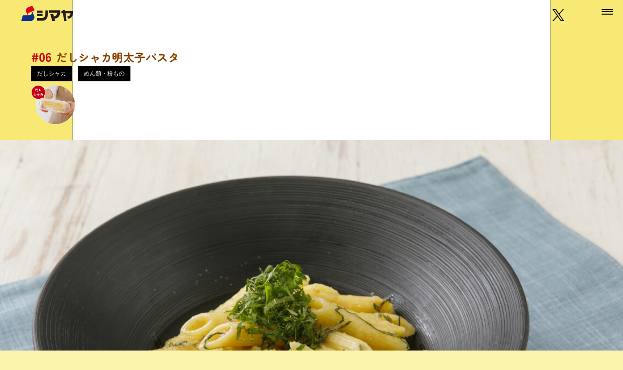

--- FILE ---
content_type: text/html
request_url: https://dashiwaza55.com/recipe_06.html
body_size: 15979
content:
<!DOCTYPE html><html lang="ja"><head><!-- Google Tag Manager -->
<script>(function(w,d,s,l,i){w[l]=w[l]||[];w[l].push({'gtm.start':
new Date().getTime(),event:'gtm.js'});var f=d.getElementsByTagName(s)[0],
j=d.createElement(s),dl=l!='dataLayer'?'&l='+l:'';j.async=true;j.src=
'https://www.googletagmanager.com/gtm.js?id='+i+dl;f.parentNode.insertBefore(j,f);
})(window,document,'script','dataLayer','GTM-WZGMV6Q');</script>
<!-- End Google Tag Manager -->
<meta charset="utf-8"><meta http-equiv="X-UA-Compatible" content="IE=edge"><meta name="viewport" content="width=device-width, initial-scale=1.0"><meta name="format-detection" content="telephone=no"><title>#06 だしシャカ明太子パスタ｜シマヤだしの素｜株式会社シマヤ</title><meta content="" name="description"><meta content="" name="keywords"><meta content="#06 だしシャカ明太子パスタ｜シマヤだしの素｜株式会社シマヤ" property="og:title"><meta content="" property="og:description"><meta content="https://dashiwaza55.com/img/recipe/06/img01.jpg" property="og:image"><meta name="twitter:card" content="summary_large_image"><meta content="https://dashiwaza55.com/recipe_06.html" property="og:url"><meta content="article" property="og:type"><link rel="apple-touch-icon" sizes="144x144" href="/img/icon/favicon/144.png"><link rel="icon" type="image/png" sizes="32x32" href="/img/icon/favicon/32.png"><link rel="icon" type="image/png" sizes="96x96" href="/img/icon/favicon/96.png"><link rel="icon" type="image/png" sizes="48x48" href="/img/icon/favicon/48.png"><link rel="preconnect" href="https://fonts.googleapis.com"><link rel="preconnect" href="https://fonts.gstatic.com" crossorigin><link href="https://fonts.googleapis.com/css2?family=Zen+Maru+Gothic:wght@300;400;500;700;900&amp;display=swap" rel="stylesheet"><link href="https://fonts.googleapis.com/css2?family=Noto+Sans+JP:wght@100..900&amp;display=swap" rel="stylesheet"><link rel="stylesheet" href="/css/reset/reset_old.css"><link rel="stylesheet" href="/css/common_old.css"><link rel="stylesheet" href="/css/style.css"><script src="https://code.jquery.com/jquery-2.2.4.min.js"></script><script src="/js/remodal.js"></script><script src="/js/slick.js"></script><script src="/js/common.js"></script><script src="/js/bnrFixed.js" defer></script><script src="/js/pageTop.js" defer></script></head><body class="recipe06"><!-- Google Tag Manager (noscript) -->
<noscript><iframe src="https://www.googletagmanager.com/ns.html?id=GTM-WZGMV6Q"
height="0" width="0" style="display:none;visibility:hidden"></iframe></noscript>
<!-- End Google Tag Manager (noscript) --><div class="wrapper"><header class="global-header"><h1 class="global-header__logo"><a href="https://www.shimaya.co.jp/" target="_blank"><img src="/img/logo/logo_shimaya.svg" alt="シマヤ"></a></h1><nav class="global-nav"><div class="global-nav__inner"><ul class="primary-nav"><li class="primary-nav-item"><a class="primary-nav-item__link" href="/">トップ</a></li><li class="primary-nav-item"><a class="primary-nav-item__link" href="/jiyudashi/">かけても混ぜても自由だし</a></li><li class="primary-nav-item"><a class="primary-nav-item__link" href="/products/">商品紹介</a></li><li class="primary-nav-item"><a class="primary-nav-item__link" href="/menulist/">レシピ一覧</a></li><li class="primary-nav-item"><a class="primary-nav-item__link" href="/temperature/">気温で選ぶ自由だしレシピ</a></li><li class="primary-nav-item"><a class="primary-nav-item__link-typeBlank" href="https://dashiwaza55.com/shokudo/#top" target="_blank">だしわざ食堂</a></li></ul><a class="secondary-nav-item__link--blank" href="https://www.shimaya.co.jp/" target="_blank">シマヤ　ホームページ</a><a class="secondary-nav-item__link--blank secondary-nav-item__link--sns" href="https://twitter.com/dashiwaza55" target="_blank">シマヤだしの素 公式X<span class="secondary-x"> <img src="/img/icon/ico_x_black.png" alt="X"></span></a></div></nav><a class="nav-x" href="https://twitter.com/dashiwaza55" target="_blank"><img src="/img/icon/ico_x_black.png" alt="X"></a><div class="nav-trigger"><span></span></div></header><main role="main"><article><div class="l-pc-w-small"><h1 class="recipe-detail__ttl"><span>06</span>だしシャカ明太子パスタ</h1><div class="recipe-detail-tag__outer"><div class="recipe-detail-tag"><span class="recipe-detail-tag__item">だしシャカ</span><span class="recipe-detail-tag__item">めん類・粉もの</span></div><div class="recipe-detail-tag-thumb__outer"><div class="recipe-detail-tag-thumb__txt"><img src="/img/index/img_shaka_icon.png" alt="だしシャカ"></div></div></div></div><div class="recipe-detail__visual"><img src="/img/recipe/06/recipe_img01.jpg" alt="だしシャカ明太子パスタ"></div><div class="l-pc-w-small"><p class="recipe-detail__catch">和風パスタも容器で簡単！だしシャカアレンジ。<br>明太子と大葉にシマヤだしの素をプラスした、和テイストの絶品レシピをご紹介。</p><p class="recipe-detail__subttl">材料<span>1人分</span></p><dl class="recipe-detail-material"><dt class="recipe-detail-material__item">ショートパスタ（ペンネなど）</dt><dd class="recipe-detail-material__quantity">80g</dd><dt class="recipe-detail-material__item">からし明太子</dt><dd class="recipe-detail-material__quantity">中1本（25g）</dd><dt class="recipe-detail-material__item">大葉</dt><dd class="recipe-detail-material__quantity">5枚</dd><dt class="recipe-detail-material__item--strong"><a class="recipe-detail-material__link" href="javascript:void(0);" data-remodal-target="dashi">シマヤだしの素（粉末）</a></dt><dd class="recipe-detail-material__quantity--strong">小さじ1/2</dd><dt class="recipe-detail-material__item">オリーブ油</dt><dd class="recipe-detail-material__quantity">大さじ2</dd></dl><p class="recipe-detail__subttl">だしわざ準備物</p><ul class="recipe-detail-tool"><li class="recipe-detail-tool-item"><figure class="recipe-detail-tool-item__thumb"><img src="/img/recipe/tool/01.png" alt="横型耐熱容器"></figure><p class="recipe-detail-tool-item__txt">横型耐熱容器</p></li><li class="recipe-detail-tool-item"><figure class="recipe-detail-tool-item__thumb"><img src="/img/recipe/tool/15.png" alt="だしの素"></figure><p class="recipe-detail-tool-item__txt">だしの素	</p></li></ul><p class="recipe-detail__subttl">作り方<span>調理時間 20分</span></p><ol class="recipe-detail-howto"><li class="recipe-detail-howto__item">明太子はうす皮を取り除く。大葉5枚を刻み、飾り用に1枚分ほどを分けて残しておく。</li><li class="recipe-detail-howto__item">たっぷりの熱湯に塩少々（分量外）を加え、パスタを表示時間通りにゆで、ザルにあげて水気をきる。</li><li class="recipe-detail-howto__item">耐熱容器にゆでたてのパスタ、（1）、「シマヤだしの素」、オリーブ油を入れ、しっかりとフタを閉めてシャカシャカと振って混ぜ合わせる。</li><li class="recipe-detail-howto__item">お皿に盛り、残しておいた飾り用の大葉をのせる。</li></ol></div><div class="l-pc-w-small print-none"><h2 class="recipe-list__ttl">他のだしシャカレシピ</h2><ul class="recipe-list"><li class="recipe-list-item order-1" data-tag="[&quot;shaka&quot;,&quot;other&quot;,&quot;kaketemo&quot;]"><a class="recipe-list-item__link" href="../recipe_01.html "><figure class="recipe-list-item__thumb"><img src="../img/recipe/01/img01.jpg" alt="だしシャカポテト"></figure></a><p class="recipe-list-item__num">01</p><p class="recipe-list-item__ttl">だしシャカポテト</p></li><li class="recipe-list-item order-999" data-tag="[&quot;shaka&quot;,&quot;vegetable&quot;,&quot;kaketemo&quot;]"><a class="recipe-list-item__link" href="../recipe_11.html"><figure class="recipe-list-item__thumb"><img src="../img/recipe/11/img01.jpg" alt="だしシャカドレッシングのトルティーヤサラダ"></figure></a><p class="recipe-list-item__num">11</p><p class="recipe-list-item__ttl">だしシャカドレッシングのトルティーヤサラダ</p></li><li class="recipe-list-item order-999" data-tag="[&quot;shaka&quot;,&quot;vegetable&quot;,&quot;kaketemo&quot;]"><a class="recipe-list-item__link" href="../recipe_16.html"><figure class="recipe-list-item__thumb"><img src="../img/recipe/16/img01.jpg" alt="ゆで卵とミックスビーンズのだしシャカサラダ"></figure></a><p class="recipe-list-item__num">16</p><p class="recipe-list-item__ttl">ゆで卵とミックスビーンズのだしシャカサラダ</p></li><li class="recipe-list-item order-999" data-tag="[&quot;shaka&quot;,&quot;vegetable&quot;,&quot;kaketemo&quot;]"><a class="recipe-list-item__link" href="../recipe_21.html"><figure class="recipe-list-item__thumb"><img src="../img/recipe/21/img01.jpg" alt="ピリ辛だしシャカ枝豆"></figure></a><p class="recipe-list-item__num">21</p><p class="recipe-list-item__ttl">ピリ辛だしシャカ枝豆</p></li><li class="recipe-list-item order-999" data-tag="[&quot;shaka&quot;,&quot;vegetable&quot;,&quot;kaketemo&quot;]"><a class="recipe-list-item__link" href="../recipe_26.html"><figure class="recipe-list-item__thumb"><img src="../img/recipe/26/img01.jpg" alt="ささみとエンドウのだしシャカ豆乳ドレッシングかけ"></figure></a><p class="recipe-list-item__num">26</p><p class="recipe-list-item__ttl">ささみとエンドウのだしシャカ豆乳ドレッシングかけ</p></li><li class="recipe-list-item order-999" data-tag="[&quot;shaka&quot;,&quot;other&quot;,&quot;kaketemo&quot;]"><a class="recipe-list-item__link" href="../recipe_31.html"><figure class="recipe-list-item__thumb"><img src="../img/recipe/31/img01.jpg" alt="だしシャカ和風ポップコーン"></figure></a><p class="recipe-list-item__num">31</p><p class="recipe-list-item__ttl">だしシャカ和風ポップコーン</p></li><li class="recipe-list-item order-999" data-tag="[&quot;shaka&quot;,&quot;vegetable&quot;,&quot;kaketemo&quot;]"><a class="recipe-list-item__link" href="../recipe_36.html"><figure class="recipe-list-item__thumb"><img src="../img/recipe/36/img01.jpg" alt="クレソンのだしシャカサラダ"></figure></a><p class="recipe-list-item__num">36</p><p class="recipe-list-item__ttl">クレソンのだしシャカサラダ</p></li><li class="recipe-list-item order-999" data-tag="[&quot;shaka&quot;,&quot;vegetable&quot;,&quot;kaketemo&quot;]"><a class="recipe-list-item__link" href="../recipe_41.html"><figure class="recipe-list-item__thumb"><img src="../img/recipe/41/img01.jpg" alt="だしシャカ春雨サラダ"></figure></a><p class="recipe-list-item__num">41</p><p class="recipe-list-item__ttl">だしシャカ春雨サラダ</p></li><li class="recipe-list-item order-999" data-tag="[&quot;shaka&quot;,&quot;other&quot;,&quot;kaketemo&quot;]"><a class="recipe-list-item__link" href="../recipe_46.html"><figure class="recipe-list-item__thumb"><img src="../img/recipe/46/img01.jpg" alt="だしシャカグリーンボール"></figure></a><p class="recipe-list-item__num">46</p><p class="recipe-list-item__ttl">だしシャカグリーンボール</p></li><li class="recipe-list-item order-999" data-tag="[&quot;shaka&quot;,&quot;vegetable&quot;,&quot;kaketemo&quot;]"><a class="recipe-list-item__link" href="../recipe_51.html"><figure class="recipe-list-item__thumb"><img src="../img/recipe/51/img01.jpg" alt="カリフラワーとクルミのだしシャカホットサラダ"></figure></a><p class="recipe-list-item__num">51</p><p class="recipe-list-item__ttl">カリフラワーとクルミのだしシャカホットサラダ</p></li><li class="recipe-list-item order-999" data-tag="[&quot;shaka&quot;,&quot;rice&quot;,&quot;kaketemo&quot;]"><a class="recipe-list-item__link" href="../recipe_56.html"><figure class="recipe-list-item__thumb"><img src="../img/recipe/56/img01.jpg" alt="桜えびとチーズのだしシャカボウル"></figure></a><p class="recipe-list-item__num">56</p><p class="recipe-list-item__ttl">桜えびとチーズのだしシャカボウル</p></li><li class="recipe-list-item order-999" data-tag="[&quot;shaka&quot;,&quot;noodle&quot;,&quot;kaketemo&quot;]"><a class="recipe-list-item__link" href="../recipe_61.html"><figure class="recipe-list-item__thumb"><img src="../img/recipe/61/img01.jpg" alt="だしシャカ豆腐のふわふわお焼き"></figure></a><p class="recipe-list-item__num">61</p><p class="recipe-list-item__ttl">だしシャカ豆腐のふわふわお焼き</p></li></ul></div></article></main><footer class="l-footer"><a class="l-footerAnchor js-pageTopBtn" href="#top" title="ページトップに戻る"><div class="l-footerAnchor_text"><img src="/img/footer/footer_button_text.png" alt="TOP"></div><div class="l-footerAnchor_image"><img src="/img/footer/footer_button_image.png" alt=""></div></a><div class="l-wrap"><a class="l-footer_logo" href="https://www.shimaya.co.jp/" target="_blank"><img src="/img/logo/logo_shimaya_outline.svg" alt="シマヤ"></a><a class="l-footer_link u-mt-15" href="https://www.shimaya.co.jp/privacy.html" target="_blank">プライバシーポリシー</a><p class="l-footer_copyright">Copyright &copy; SHIMAYA CO.,LTD. All Rights Reserved.</p></div></footer></div><div class="remodal" data-remodal-id="dashi" data-remodal-options="hashTracking:false"><button class="remodal-close" data-remodal-action="close"></button><div class="dashiwaza-modal"><div class="dashiwaza-modal__thumb-outer"><figure class="dashiwaza-modal__thumb"><img src="/img/recipe/img_dashinomoto.jpg"></figure></div><div class="dashiwaza-modal__ttl-outer"><p class="dashiwaza-modal__ttl"><span>シマヤだしの素(粉末)</span><span>SHIMAYA DASHINOMOTO</span></p></div></div><div class="dashiwaza-modal-case"><div class="dashiwaza-modal-case__item"><div class="dashiwaza-modal-case__label">原材料名</div><div class="dashiwaza-modal-case__txt">ぶどう糖（国内製造）、食塩、風味原料（かつおぶし粉末、かつおエキス粉末）、酵母エキス／調味料（アミノ酸等）</div></div><div class="dashiwaza-modal-case__item"><div class="dashiwaza-modal-case__label">だしの素のめやす</div><dl class="dashiwaza-modal-case-dl"><dt class="dashiwaza-modal-case-dl__term">小さじ1</dt><dd class="dashiwaza-modal-case-dl__desc">= 4g</dd><dt class="dashiwaza-modal-case-dl__term">小さじ1/2</dt><dd class="dashiwaza-modal-case-dl__desc">= 2g</dd><dt class="dashiwaza-modal-case-dl__term">小さじ1/4</dt><dd class="dashiwaza-modal-case-dl__desc">= 1g</dd></dl></div></div></div><div class="remodal" data-remodal-id="houjun" data-remodal-options="hashTracking:false"><button class="remodal-close" data-remodal-action="close"></button><div class="dashiwaza-modal"><div class="dashiwaza-modal__thumb-outer"><figure class="dashiwaza-modal__thumb"><img src="/img/recipe/img_houjunbuchiumai.jpg"></figure></div><div class="dashiwaza-modal__ttl-outer"><p class="dashiwaza-modal__ttl"><span>シマヤ芳醇ぶちうまい</span><span>SHIMAYA HOUJUNBUCHIUMAI</span></p></div></div><div class="dashiwaza-modal-case"><div class="dashiwaza-modal-case__item"><div class="dashiwaza-modal-case__label">原材料名</div><div class="dashiwaza-modal-case__txt">裸麦（山口県産）、大麦（山口県産）、大豆、食塩／酒精、（一部に大豆を含む）</div></div></div></div><!-- Yahoo Code for your Target List -->
<script type="text/javascript" language="javascript">
/* <![CDATA[ */
var yahoo_retargeting_id = 'XEY1PDZJQ7';
var yahoo_retargeting_label = '';
var yahoo_retargeting_page_type = '';
var yahoo_retargeting_items = [{item_id: '', category_id: '', price: '', quantity: ''}];
/* ]]> */
</script>
<script type="text/javascript" language="javascript" src="https://b92.yahoo.co.jp/js/s_retargeting.js"></script></body></html>

--- FILE ---
content_type: text/css
request_url: https://dashiwaza55.com/css/reset/reset_old.css
body_size: 1298
content:
@charset "UTF-8";

html,body,div,span,object,iframe,h1,h2,h3,h4,h5,h6,p,blockquote,pre,a,abbr,address,cite,code,del,dfn,em,img,ins,kbd,q,samp,small,strong,sub,sup,var,b,i,dl,dt,dd,ol,ul,li,fieldset,form,label,legend,table,caption,tbody,tfoot,thead,tr,th,td,article,aside,canvas,details,figure,figcaption,footer,header,main,menu,nav,output,ruby,section,summary,time,mark,audio,video{padding:0;margin:0;vertical-align:baseline;background:rgba(0,0,0,0);border:0;outline:0}html{overflow-y:scroll}body{font-family:"游ゴシック体","Yu Gothic",yugothic,"ヒラギノ角ゴシック Pro","Hiragino Kaku Gothic Pro","メイリオ",meiryo,osaka,"MS Pゴシック","MS PGothic",sans-serif;font-size:100%;font-style:normal;font-weight:normal;line-height:1;-webkit-text-size-adjust:100%;-moz-text-size-adjust:100%;-ms-text-size-adjust:100%;text-size-adjust:100%}a{text-decoration:none}img{max-width:100%;vertical-align:bottom}article,aside,canvas,details,figcaption,figure,footer,header,hgroup,menu,nav,section,summary,main{display:block}blockquote,q{quotes:none}blockquote::before,blockquote::after,q::before,q::after{content:"";content:none}input,textarea{padding:0;margin:0}nav,ol,ul{list-style:none}table{border-spacing:0;border-collapse:collapse}/*# sourceMappingURL=../map/reset/reset_old.css.map */


--- FILE ---
content_type: text/css
request_url: https://dashiwaza55.com/css/common_old.css
body_size: 5501
content:
@charset "UTF-8";

@font-face{font-family:icomoon;font-style:normal;font-weight:normal;src:url("../fonts/icomoon/icomoon.eot?uszrwd");src:url("../fonts/icomoon/icomoon.eot?uszrwd#iefix") format("embedded-opentype"),url("../fonts/icomoon/icomoon.ttf?uszrwd") format("truetype"),url("../fonts/icomoon/icomoon.woff?uszrwd") format("woff"),url("../fonts/icomoon/icomoon.svg?uszrwd#icomoon") format("svg")}html{width:100%;font-family:游ゴシック体,"Yu Gothic",yugothic,"ヒラギノ角ゴシック Pro","Hiragino Kaku Gothic Pro",メイリオ,meiryo,osaka,"MS Pゴシック","MS PGothic",sans-serif;font-size:62.5%}@media(768px <= width){html.modal-form{overflow-y:hidden}}body{font-size:16px;font-size:1.6rem;line-height:1.6;color:#333;background:#fff;-webkit-font-smoothing:antialiased;-moz-osx-font-smoothing:grayscale}body[class^=recipe]{position:relative;overflow:hidden;font-family:"Zen Maru Gothic",serif;background:linear-gradient(90deg, #cccccc 0.2%, transparent 0.2%, transparent 99.8%, #cccccc 99.8%, #cccccc 100%);background-color:#fbf4ac;background-repeat:repeat-y;background-position:center;background-size:980px auto}body[class^=recipe]::before{position:absolute;top:0;left:0;z-index:-1;width:100%;height:100%;content:"";background:#fff;background:linear-gradient(0deg, rgb(255, 255, 255) 50%, rgb(0, 0, 0) 75%);mix-blend-mode:soft-light}body[class^=recipe]::after{position:absolute;top:0;right:0;left:0;z-index:-1;width:min(100%,980px);height:100%;margin:0 auto;content:"";background-color:#fff;border-right:.5px solid #7f7f7f;border-left:.5px solid #7f7f7f}@media screen and (width <= 990px){body[class^=recipe]::after{border-right:none;border-left:none}}body.menulist{position:relative;font-family:"Zen Maru Gothic",serif;background-color:#fbf4ac}body.menulist::before{position:absolute;top:0;left:0;width:100%;height:100%;content:"";background:linear-gradient(0deg, rgb(255, 255, 255) 50%, rgb(0, 0, 0) 75%);mix-blend-mode:soft-light}body.form{margin-top:48px}@media(768px <= width){body.form{margin-top:64px}}@media(width < 768px){body{overflow:hidden}}a{color:#333}.wrapper{position:relative}@-webkit-keyframes show{from{opacity:1}to{opacity:0}}@keyframes show{from{opacity:1}to{opacity:0}}.is-lazy-show{opacity:0;-webkit-transform:translateY(25%);transform:translateY(25%);transition:opacity 1s,-webkit-transform 1s;transition:opacity 1s,transform 1s;transition:opacity 1s,transform 1s,-webkit-transform 1s}.is-lazy-show.is-animate-show{opacity:1;-webkit-transform:translateY(0);transform:translateY(0)}.l-pc-w-large{box-sizing:border-box;width:90%;margin:0 auto}@media(768px <= width){.l-pc-w-large{max-width:1132px}}.l-pc-w-medium{box-sizing:border-box;width:90%;margin:0 auto}@media(768px <= width){.l-pc-w-medium{max-width:980px}}.l-pc-w-small{box-sizing:border-box;width:90%;margin:0 auto}@media(768px <= width){.l-pc-w-small{max-width:800px}}.section-cmn{margin-bottom:64px}@media(768px <= width){.section-cmn{margin-bottom:80px}}.ttl-cmn{position:relative;font-family:"游明朝",yumincho,"ヒラギノ明朝 ProN W3","Hiragino Mincho ProN","HG明朝E","ＭＳ Ｐ明朝","ＭＳ 明朝",serif}.ttl-cmn--strong{margin-bottom:1em;font-size:14px;font-size:1.4rem;font-weight:600}@media(768px <= width){.ttl-cmn--strong{font-size:18px;font-size:1.8rem}}@media(768px <= width){.btn-tel{-webkit-pointer-events:none;-moz-pointer-events:none;-o-pointer-events:none;-ms-pointer-events:none;pointer-events:none}}.btn-cmn,.btn-cmn--small,.btn-cmn--follow{position:relative;box-sizing:border-box;display:block;max-width:300px;margin:0 auto;font-family:"游明朝",yumincho,"ヒラギノ明朝 ProN W3","Hiragino Mincho ProN","HG明朝E","ＭＳ Ｐ明朝","ＭＳ 明朝",serif;font-size:1.3rem;font-weight:bold;line-height:48px;color:#000;text-align:center;border:1px solid #000}@media(768px <= width){.btn-cmn,.btn-cmn--small,.btn-cmn--follow{font-size:1.8rem;transition:color .4s}}.btn-cmn::before,.btn-cmn--small::before,.btn-cmn--follow::before{position:absolute;top:0;left:0;width:0;height:100%;content:"";background:#000}@media(768px <= width){.btn-cmn::before,.btn-cmn--small::before,.btn-cmn--follow::before{transition:width .4s}}@media(768px <= width){.btn-cmn:hover,.btn-cmn--small:hover,.btn-cmn--follow:hover{color:#fff}}@media(768px <= width){.btn-cmn:hover::before,.btn-cmn--small:hover::before,.btn-cmn--follow:hover::before{width:100%}}.btn-cmn span,.btn-cmn--small span,.btn-cmn--follow span{position:relative;z-index:1}.btn-cmn--small,.btn-cmn--follow{font-size:1rem;line-height:35px}.btn-cmn--follow span{position:relative;display:block;padding:0 5%;text-align:left}.btn-cmn--follow span::after{position:absolute;top:50%;right:5%;font-family:icomoon;font-size:1.4rem;content:"";-webkit-transform:translate(0, -50%);transform:translate(0, -50%)}.txt-cmn{margin-bottom:1em;line-height:1.8}.txt-cmn--lead{font-family:"游明朝",yumincho,"ヒラギノ明朝 ProN W3","Hiragino Mincho ProN","HG明朝E","ＭＳ Ｐ明朝","ＭＳ 明朝",serif}.txt-cmn--strong{font-weight:bold}.inline-obj{position:relative;padding-bottom:56.25%}.inline-obj iframe{position:absolute;top:0;left:0;width:100%;height:100%}.accordion__trigger{position:relative;cursor:pointer;transition:.4s all}.accordion__body{display:none}.tal{text-align:left !important}.tac{text-align:center !important}.tar{text-align:right !important}@media(768px <= width){.pc-none{display:none !important}}@media(width < 768px){.sp-none{display:none !important}}/*# sourceMappingURL=map/common_old.css.map */


--- FILE ---
content_type: text/css
request_url: https://dashiwaza55.com/css/style.css
body_size: 153869
content:
@charset "UTF-8";

.slick-slider{position:relative;box-sizing:border-box;display:block;touch-action:pan-y;-webkit-user-select:none;-ms-user-select:none;user-select:none;-webkit-touch-callout:none;-webkit-tap-highlight-color:rgba(0,0,0,0)}.slick-list{position:relative;display:block;padding:0;margin:0;overflow:hidden}.slick-list:focus{outline:none}.slick-list.dragging{cursor:pointer;cursor:hand}.slick-slider .slick-track,.slick-slider .slick-list{-webkit-transform:translate3d(0, 0, 0);transform:translate3d(0, 0, 0)}.slick-track{position:relative;top:0;left:0;display:block;margin-right:auto;margin-left:auto}.slick-track::before,.slick-track::after{display:table;content:""}.slick-track::after{clear:both}.slick-loading .slick-track{visibility:hidden}.slick-slide{display:none;float:left;height:100%;min-height:1px}[dir=rtl] .slick-slide{float:right}.slick-slide img{display:block}.slick-slide.slick-loading img{display:none}.slick-slide.dragging img{pointer-events:none}.slick-initialized .slick-slide{display:block}.slick-loading .slick-slide{visibility:hidden}.slick-vertical .slick-slide{display:block;height:auto;border:1px solid rgba(0,0,0,0)}.slick-arrow.slick-hidden{display:none}.slick-loading .slick-list{background:#fff url("../img/../img/ajax-loader.gif") center center no-repeat}.slick-prev,.slick-next{position:absolute;top:50%;z-index:1;display:block;width:20px;height:20px;padding:0;font-size:0;color:rgba(0,0,0,0);cursor:pointer;background:rgba(0,0,0,0);border:none;border-radius:50%;outline:none;opacity:.8;-webkit-transform:translate(0, -50%);transform:translate(0, -50%)}.slick-prev:hover,.slick-prev:focus,.slick-next:hover,.slick-next:focus{color:rgba(0,0,0,0);outline:none;opacity:1}.slick-prev.slick-disabled::before,.slick-next.slick-disabled::before{opacity:.25}.slick-prev::before,.slick-next::before{position:absolute;top:50%;left:50%;-webkit-transform:translate(-50%, -50%);transform:translate(-50%, -50%);font-family:"icomoon";font-size:14px;line-height:1;color:#000;-webkit-font-smoothing:antialiased;-moz-osx-font-smoothing:grayscale}.slick-prev{left:-20px}[dir=rtl] .slick-prev{right:-20px;left:auto}.slick-prev::before{left:50%;content:""}[dir=rtl] .slick-prev::before{content:""}.slick-next{right:-20px}[dir=rtl] .slick-next{right:auto;left:-20px}.slick-next::before{left:50%;content:""}[dir=rtl] .slick-next::before{content:""}.slick-dotted.slick-slider{margin-bottom:30px}.slick-dots{position:absolute;bottom:-25px;display:block;width:100%;padding:0;margin:0;text-align:center;list-style:none}.slick-dots li{position:relative;display:inline-block;width:20px;height:20px;padding:0;margin:0 5px;cursor:pointer}.slick-dots li button{display:block;width:20px;height:20px;padding:5px;font-size:0;line-height:0px;color:rgba(0,0,0,0);cursor:pointer;background:rgba(0,0,0,0);border:0;outline:none}.slick-dots li button:hover,.slick-dots li button:focus{outline:none}.slick-dots li button:hover::before,.slick-dots li button:focus::before{opacity:1}.slick-dots li button::before{position:absolute;top:0;left:0;width:20px;height:20px;font-family:"icomoon";font-size:6px;line-height:20px;color:#333;text-align:center;content:"";opacity:.25;-webkit-font-smoothing:antialiased;-moz-osx-font-smoothing:grayscale}.slick-dots li.slick-active button::before{color:#333;opacity:.8}html.remodal-is-locked{overflow:hidden;touch-action:none}.remodal,[data-remodal-id]{display:none}.remodal-overlay{position:fixed;inset:-5000px;z-index:9999;display:none}.remodal-wrapper{position:fixed;inset:0;z-index:10000;display:none;overflow:auto;text-align:center;-webkit-overflow-scrolling:touch}.remodal-wrapper::after{display:inline-block;height:100%;margin-left:-0.05em;content:""}.remodal-overlay,.remodal-wrapper{-webkit-backface-visibility:hidden;backface-visibility:hidden}.remodal{position:relative;outline:none;-webkit-text-size-adjust:100%;-moz-text-size-adjust:100%;-ms-text-size-adjust:100%;text-size-adjust:100%}.remodal-is-initialized{display:inline-block}.remodal-bg.remodal-is-opening,.remodal-bg.remodal-is-opened{-webkit-filter:blur(3px);filter:blur(3px)}.remodal-overlay{background:rgba(43,46,56,.5)}.remodal-overlay.remodal-is-opening,.remodal-overlay.remodal-is-closing{-webkit-animation-duration:.3s;animation-duration:.3s;-webkit-animation-fill-mode:forwards;animation-fill-mode:forwards}.remodal-overlay.remodal-is-opening{-webkit-animation-name:remodal-overlay-opening-keyframes;animation-name:remodal-overlay-opening-keyframes}.remodal-overlay.remodal-is-closing{-webkit-animation-name:remodal-overlay-closing-keyframes;animation-name:remodal-overlay-closing-keyframes}.remodal-wrapper{padding:34px 10px 0}.remodal{box-sizing:border-box;width:100%;padding:48px 5%;margin-bottom:10px;color:#2b2e38;background:#fff;-webkit-transform:translate3d(0, 0, 0);transform:translate3d(0, 0, 0)}.remodal.remodal-is-opening,.remodal.remodal-is-closing{-webkit-animation-duration:.3s;animation-duration:.3s;-webkit-animation-fill-mode:forwards;animation-fill-mode:forwards}.remodal.remodal-is-opening{-webkit-animation-name:remodal-opening-keyframes;animation-name:remodal-opening-keyframes}.remodal.remodal-is-closing{-webkit-animation-name:remodal-closing-keyframes;animation-name:remodal-closing-keyframes}.remodal,.remodal-wrapper::after{vertical-align:middle}.remodal-close{position:absolute;top:-35px;right:0;display:block;width:35px;height:35px;padding:0;margin:0;overflow:visible;color:#fff;text-decoration:none;cursor:pointer;background:rgba(0,0,0,0);border:0;outline:0;transition:color .2s}.remodal-close:hover,.remodal-close:focus{color:#7f7f7f}.remodal-close::before{position:absolute;top:0;left:0;display:block;width:35px;font-family:Arial,"Helvetica CY","Nimbus Sans L",sans-serif !important;font-size:35px;line-height:35px;text-align:center;content:"×"}.remodal-confirm,.remodal-cancel{display:inline-block;min-width:110px;padding:12px 0;margin:0;overflow:visible;font:inherit;text-align:center;text-decoration:none;vertical-align:middle;cursor:pointer;border:0;outline:0;transition:background .2s}.remodal-confirm{color:#fff;background:#81c784}.remodal-confirm:hover,.remodal-confirm:focus{background:#66bb6a}.remodal-cancel{color:#fff;background:#e57373}.remodal-cancel:hover,.remodal-cancel:focus{background:#ef5350}.remodal-confirm::-moz-focus-inner,.remodal-cancel::-moz-focus-inner,.remodal-close::-moz-focus-inner{padding:0;border:0}@-webkit-keyframes remodal-opening-keyframes{from{opacity:0;-webkit-transform:scale(1.05);transform:scale(1.05)}to{-webkit-filter:blur(0);filter:blur(0);opacity:1;-webkit-transform:none;transform:none}}@keyframes remodal-opening-keyframes{from{opacity:0;-webkit-transform:scale(1.05);transform:scale(1.05)}to{-webkit-filter:blur(0);filter:blur(0);opacity:1;-webkit-transform:none;transform:none}}@-webkit-keyframes remodal-closing-keyframes{from{opacity:1;-webkit-transform:scale(1);transform:scale(1)}to{-webkit-filter:blur(0);filter:blur(0);opacity:0;-webkit-transform:scale(0.95);transform:scale(0.95)}}@keyframes remodal-closing-keyframes{from{opacity:1;-webkit-transform:scale(1);transform:scale(1)}to{-webkit-filter:blur(0);filter:blur(0);opacity:0;-webkit-transform:scale(0.95);transform:scale(0.95)}}@-webkit-keyframes remodal-overlay-opening-keyframes{from{opacity:0}to{opacity:1}}@keyframes remodal-overlay-opening-keyframes{from{opacity:0}to{opacity:1}}@-webkit-keyframes remodal-overlay-closing-keyframes{from{opacity:1}to{opacity:0}}@keyframes remodal-overlay-closing-keyframes{from{opacity:1}to{opacity:0}}@media only screen and (width >= 768px){.remodal{max-width:980px}}.lt-ie9 .remodal-overlay{background:#2b2e38}.lt-ie9 .remodal{width:980px}@font-face{font-family:swiper-icons;font-style:normal;font-weight:400;src:url("data:application/font-woff;charset=utf-8;base64, [base64]//wADZ2x5ZgAAAywAAADMAAAD2MHtryVoZWFkAAABbAAAADAAAAA2E2+eoWhoZWEAAAGcAAAAHwAAACQC9gDzaG10eAAAAigAAAAZAAAArgJkABFsb2NhAAAC0AAAAFoAAABaFQAUGG1heHAAAAG8AAAAHwAAACAAcABAbmFtZQAAA/gAAAE5AAACXvFdBwlwb3N0AAAFNAAAAGIAAACE5s74hXjaY2BkYGAAYpf5Hu/j+W2+MnAzMYDAzaX6QjD6/4//Bxj5GA8AuRwMYGkAPywL13jaY2BkYGA88P8Agx4j+/8fQDYfA1AEBWgDAIB2BOoAeNpjYGRgYNBh4GdgYgABEMnIABJzYNADCQAACWgAsQB42mNgYfzCOIGBlYGB0YcxjYGBwR1Kf2WQZGhhYGBiYGVmgAFGBiQQkOaawtDAoMBQxXjg/wEGPcYDDA4wNUA2CCgwsAAAO4EL6gAAeNpj2M0gyAACqxgGNWBkZ2D4/wMA+xkDdgAAAHjaY2BgYGaAYBkGRgYQiAHyGMF8FgYHIM3DwMHABGQrMOgyWDLEM1T9/w8UBfEMgLzE////P/5//f/V/xv+r4eaAAeMbAxwIUYmIMHEgKYAYjUcsDAwsLKxc3BycfPw8jEQA/[base64]/uznmfPFBNODM2K7MTQ45YEAZqGP81AmGGcF3iPqOop0r1SPTaTbVkfUe4HXj97wYE+yNwWYxwWu4v1ugWHgo3S1XdZEVqWM7ET0cfnLGxWfkgR42o2PvWrDMBSFj/IHLaF0zKjRgdiVMwScNRAoWUoH78Y2icB/yIY09An6AH2Bdu/UB+yxopYshQiEvnvu0dURgDt8QeC8PDw7Fpji3fEA4z/PEJ6YOB5hKh4dj3EvXhxPqH/SKUY3rJ7srZ4FZnh1PMAtPhwP6fl2PMJMPDgeQ4rY8YT6Gzao0eAEA409DuggmTnFnOcSCiEiLMgxCiTI6Cq5DZUd3Qmp10vO0LaLTd2cjN4fOumlc7lUYbSQcZFkutRG7g6JKZKy0RmdLY680CDnEJ+UMkpFFe1RN7nxdVpXrC4aTtnaurOnYercZg2YVmLN/d/gczfEimrE/fs/bOuq29Zmn8tloORaXgZgGa78yO9/cnXm2BpaGvq25Dv9S4E9+5SIc9PqupJKhYFSSl47+Qcr1mYNAAAAeNptw0cKwkAAAMDZJA8Q7OUJvkLsPfZ6zFVERPy8qHh2YER+3i/BP83vIBLLySsoKimrqKqpa2hp6+jq6RsYGhmbmJqZSy0sraxtbO3sHRydnEMU4uR6yx7JJXveP7WrDycAAAAAAAH//wACeNpjYGRgYOABYhkgZgJCZgZNBkYGLQZtIJsFLMYAAAw3ALgAeNolizEKgDAQBCchRbC2sFER0YD6qVQiBCv/H9ezGI6Z5XBAw8CBK/m5iQQVauVbXLnOrMZv2oLdKFa8Pjuru2hJzGabmOSLzNMzvutpB3N42mNgZGBg4GKQYzBhYMxJLMlj4GBgAYow/P/PAJJhLM6sSoWKfWCAAwDAjgbRAAB42mNgYGBkAIIbCZo5IPrmUn0hGA0AO8EFTQAA")}:root{--swiper-theme-color: #007aff}:host{position:relative;z-index:1;display:block;margin-right:auto;margin-left:auto}.swiper{position:relative;z-index:1;display:block;padding:0;overflow:hidden;list-style:none}.swiper.sprinkleSwiper1,.swiper.sprinkleSwiper5{width:min(68%,970px);margin-left:auto}@media(768px <= width <= 1140px){.swiper.sprinkleSwiper1,.swiper.sprinkleSwiper5{width:80%;margin:auto}}@media(width < 768px){.swiper.sprinkleSwiper1,.swiper.sprinkleSwiper5{width:100%;margin:auto}}.swiper.sprinkleSwiper3{width:min(68%,970px);margin-right:auto}@media(768px <= width <= 1140px){.swiper.sprinkleSwiper3{width:80%;margin:auto}}@media(width < 768px){.swiper.sprinkleSwiper3{width:100%;margin:auto}}.swiper-vertical>.swiper-wrapper{flex-direction:column}.swiper-wrapper{position:relative;z-index:1;box-sizing:content-box;display:flex;width:100%;height:100%;padding-top:40px;transition-timing-function:var(--swiper-wrapper-transition-timing-function, initial);transition-property:-webkit-transform;transition-property:transform;transition-property:transform, -webkit-transform}.swiper-wrapper--02{gap:20px 1.7%;padding-top:0}@media(width < 768px){.swiper-wrapper--02{gap:1rem}}.swiper-android .swiper-slide,.swiper-ios .swiper-slide,.swiper-wrapper{-webkit-transform:translate3d(0, 0, 0);transform:translate3d(0, 0, 0)}.swiper-horizontal{touch-action:pan-y}.swiper-vertical{touch-action:pan-x}.swiper-slide{position:relative;display:block;flex-shrink:0;width:100%;height:100%;transition-property:-webkit-transform;transition-property:transform;transition-property:transform, -webkit-transform}.swiper-slide--02{width:11% !important}@media(width < 768px){.swiper-slide--02{width:48% !important}}.swiper-slide-invisible-blank{visibility:hidden}.swiper-autoheight,.swiper-autoheight .swiper-slide{height:auto}.swiper-autoheight .swiper-wrapper{align-items:flex-start;transition-property:height,-webkit-transform;transition-property:transform,height;transition-property:transform,height,-webkit-transform}.swiper-backface-hidden .swiper-slide{-webkit-transform:translateZ(0);transform:translateZ(0);-webkit-backface-visibility:hidden;backface-visibility:hidden}.swiper-3d.swiper-css-mode .swiper-wrapper{-webkit-perspective:1200px;perspective:1200px}.swiper-3d .swiper-wrapper{-webkit-transform-style:preserve-3d;transform-style:preserve-3d}.swiper-3d{-webkit-perspective:1200px;perspective:1200px}.swiper-3d .swiper-slide,.swiper-3d .swiper-cube-shadow{-webkit-transform-style:preserve-3d;transform-style:preserve-3d}.swiper-css-mode>.swiper-wrapper{overflow:auto;scrollbar-width:none;-ms-overflow-style:none}.swiper-css-mode>.swiper-wrapper::-webkit-scrollbar{display:none}.swiper-css-mode>.swiper-wrapper>.swiper-slide{scroll-snap-align:start start}.swiper-css-mode.swiper-horizontal>.swiper-wrapper{-ms-scroll-snap-type:x mandatory;scroll-snap-type:x mandatory}.swiper-css-mode.swiper-vertical>.swiper-wrapper{-ms-scroll-snap-type:y mandatory;scroll-snap-type:y mandatory}.swiper-css-mode.swiper-free-mode>.swiper-wrapper{-ms-scroll-snap-type:none;scroll-snap-type:none}.swiper-css-mode.swiper-free-mode>.swiper-wrapper>.swiper-slide{scroll-snap-align:none}.swiper-css-mode.swiper-centered>.swiper-wrapper::before{flex-shrink:0;order:9999;content:""}.swiper-css-mode.swiper-centered>.swiper-wrapper>.swiper-slide{scroll-snap-align:center center;scroll-snap-stop:always}.swiper-css-mode.swiper-centered.swiper-horizontal>.swiper-wrapper>.swiper-slide:first-child{-webkit-margin-start:var(--swiper-centered-offset-before);margin-inline-start:var(--swiper-centered-offset-before)}.swiper-css-mode.swiper-centered.swiper-horizontal>.swiper-wrapper::before{width:var(--swiper-centered-offset-after);height:100%;min-height:1px}.swiper-css-mode.swiper-centered.swiper-vertical>.swiper-wrapper>.swiper-slide:first-child{-webkit-margin-before:var(--swiper-centered-offset-before);margin-block-start:var(--swiper-centered-offset-before)}.swiper-css-mode.swiper-centered.swiper-vertical>.swiper-wrapper::before{width:100%;min-width:1px;height:var(--swiper-centered-offset-after)}.swiper-3d .swiper-slide-shadow,.swiper-3d .swiper-slide-shadow-left,.swiper-3d .swiper-slide-shadow-right,.swiper-3d .swiper-slide-shadow-top,.swiper-3d .swiper-slide-shadow-bottom,.swiper-3d .swiper-slide-shadow,.swiper-3d .swiper-slide-shadow-left,.swiper-3d .swiper-slide-shadow-right,.swiper-3d .swiper-slide-shadow-top,.swiper-3d .swiper-slide-shadow-bottom{position:absolute;top:0;left:0;z-index:10;width:100%;height:100%;pointer-events:none}.swiper-3d .swiper-slide-shadow{background:rgba(0,0,0,.15)}.swiper-3d .swiper-slide-shadow-left{background-image:linear-gradient(to left, rgba(0, 0, 0, 0.5), rgba(0, 0, 0, 0))}.swiper-3d .swiper-slide-shadow-right{background-image:linear-gradient(to right, rgba(0, 0, 0, 0.5), rgba(0, 0, 0, 0))}.swiper-3d .swiper-slide-shadow-top{background-image:linear-gradient(to top, rgba(0, 0, 0, 0.5), rgba(0, 0, 0, 0))}.swiper-3d .swiper-slide-shadow-bottom{background-image:linear-gradient(to bottom, rgba(0, 0, 0, 0.5), rgba(0, 0, 0, 0))}.swiper-lazy-preloader{position:absolute;top:50%;left:50%;z-index:10;box-sizing:border-box;width:42px;height:42px;margin-top:-21px;margin-left:-21px;border:4px solid var(--swiper-preloader-color, var(--swiper-theme-color));border-top-color:rgba(0,0,0,0);border-radius:50%;-webkit-transform-origin:50%;transform-origin:50%}.swiper:not(.swiper-watch-progress) .swiper-lazy-preloader,.swiper-watch-progress .swiper-slide-visible .swiper-lazy-preloader{-webkit-animation:swiper-preloader-spin 1s infinite linear;animation:swiper-preloader-spin 1s infinite linear}.swiper-lazy-preloader-white{--swiper-preloader-color: #fff}.swiper-lazy-preloader-black{--swiper-preloader-color: #000}@-webkit-keyframes swiper-preloader-spin{0%{-webkit-transform:rotate(0deg);transform:rotate(0deg)}100%{-webkit-transform:rotate(360deg);transform:rotate(360deg)}}@keyframes swiper-preloader-spin{0%{-webkit-transform:rotate(0deg);transform:rotate(0deg)}100%{-webkit-transform:rotate(360deg);transform:rotate(360deg)}}.swiper-virtual .swiper-slide{-webkit-backface-visibility:hidden;backface-visibility:hidden;-webkit-transform:translateZ(0);transform:translateZ(0)}.swiper-virtual.swiper-css-mode .swiper-wrapper::after{position:absolute;top:0;left:0;pointer-events:none;content:""}.swiper-virtual.swiper-css-mode.swiper-horizontal .swiper-wrapper::after{width:var(--swiper-virtual-size);height:1px}.swiper-virtual.swiper-css-mode.swiper-vertical .swiper-wrapper::after{width:1px;height:var(--swiper-virtual-size)}:root{--swiper-navigation-size: 44px}.swiper-button-prev,.swiper-button-next{position:absolute;top:var(--swiper-navigation-top-offset, 50%);z-index:10;display:flex;align-items:center;justify-content:center;width:calc(var(--swiper-navigation-size)/44*27);height:var(--swiper-navigation-size);margin-top:calc(0px - var(--swiper-navigation-size)/2);color:var(--swiper-navigation-color, var(--swiper-theme-color));cursor:pointer}.swiper-button-prev.swiper-button-disabled,.swiper-button-next.swiper-button-disabled{pointer-events:none;cursor:auto;opacity:.35}.swiper-button-prev.swiper-button-hidden,.swiper-button-next.swiper-button-hidden{pointer-events:none;cursor:auto;opacity:0}.swiper-navigation-disabled .swiper-button-prev,.swiper-navigation-disabled .swiper-button-next{display:none !important}.swiper-button-prev svg,.swiper-button-next svg{width:100%;height:100%;-o-object-fit:contain;object-fit:contain;-webkit-transform-origin:center;transform-origin:center}.swiper-rtl .swiper-button-prev svg,.swiper-rtl .swiper-button-next svg{-webkit-transform:rotate(180deg);transform:rotate(180deg)}.swiper-button-prev,.swiper-rtl .swiper-button-next{right:auto;left:var(--swiper-navigation-sides-offset, 10px)}.swiper-button-next,.swiper-rtl .swiper-button-prev{right:var(--swiper-navigation-sides-offset, 10px);left:auto}.swiper-button-lock{display:none}.swiper-button-prev::after,.swiper-button-next::after{font-family:swiper-icons;font-size:var(--swiper-navigation-size);font-variant:initial;line-height:1;text-transform:none !important;letter-spacing:0}.swiper-button-prev::after,.swiper-rtl .swiper-button-next::after{content:"prev"}.swiper-button-next,.swiper-rtl .swiper-button-prev{right:var(--swiper-navigation-sides-offset, 10px);left:auto}.swiper-button-next::after,.swiper-rtl .swiper-button-prev::after{content:"next"}.swiper-pagination{position:absolute;z-index:10;text-align:center;transition:300ms opacity;-webkit-transform:translate3d(0, 0, 0);transform:translate3d(0, 0, 0)}.swiper-pagination.swiper-pagination-hidden{opacity:0}.swiper-pagination-disabled>.swiper-pagination,.swiper-pagination.swiper-pagination-disabled{display:none !important}.swiper-pagination-fraction,.swiper-pagination-custom,.swiper-horizontal>.swiper-pagination-bullets,.swiper-pagination-bullets.swiper-pagination-horizontal{top:var(--swiper-pagination-top, auto);bottom:var(--swiper-pagination-bottom, 8px);left:0;width:100%}.swiper-pagination-bullets-dynamic{overflow:hidden;font-size:0}.swiper-pagination-bullets-dynamic .swiper-pagination-bullet{position:relative;-webkit-transform:scale(0.33);transform:scale(0.33)}.swiper-pagination-bullets-dynamic .swiper-pagination-bullet-active{-webkit-transform:scale(1);transform:scale(1)}.swiper-pagination-bullets-dynamic .swiper-pagination-bullet-active-main{-webkit-transform:scale(1);transform:scale(1)}.swiper-pagination-bullets-dynamic .swiper-pagination-bullet-active-prev{-webkit-transform:scale(0.66);transform:scale(0.66)}.swiper-pagination-bullets-dynamic .swiper-pagination-bullet-active-prev-prev{-webkit-transform:scale(0.33);transform:scale(0.33)}.swiper-pagination-bullets-dynamic .swiper-pagination-bullet-active-next{-webkit-transform:scale(0.66);transform:scale(0.66)}.swiper-pagination-bullets-dynamic .swiper-pagination-bullet-active-next-next{-webkit-transform:scale(0.33);transform:scale(0.33)}.swiper-pagination-bullet{display:inline-block;width:var(--swiper-pagination-bullet-width, var(--swiper-pagination-bullet-size, 8px));height:var(--swiper-pagination-bullet-height, var(--swiper-pagination-bullet-size, 8px));background:var(--swiper-pagination-bullet-inactive-color, #000);border-radius:var(--swiper-pagination-bullet-border-radius, 50%);opacity:var(--swiper-pagination-bullet-inactive-opacity, 0.2)}button.swiper-pagination-bullet{padding:0;margin:0;-webkit-appearance:none;appearance:none;border:none;box-shadow:none}.swiper-pagination-clickable .swiper-pagination-bullet{cursor:pointer}.swiper-pagination-bullet:only-child{display:none !important}.swiper-pagination-bullet-active{background:var(--swiper-pagination-color, var(--swiper-theme-color));opacity:var(--swiper-pagination-bullet-opacity, 1)}.swiper-vertical>.swiper-pagination-bullets,.swiper-pagination-vertical.swiper-pagination-bullets{top:50%;right:var(--swiper-pagination-right, 8px);left:var(--swiper-pagination-left, auto);-webkit-transform:translate3d(0, -50%, 0);transform:translate3d(0, -50%, 0)}.swiper-vertical>.swiper-pagination-bullets .swiper-pagination-bullet,.swiper-pagination-vertical.swiper-pagination-bullets .swiper-pagination-bullet{display:block;margin:var(--swiper-pagination-bullet-vertical-gap, 6px) 0}.swiper-vertical>.swiper-pagination-bullets.swiper-pagination-bullets-dynamic,.swiper-pagination-vertical.swiper-pagination-bullets.swiper-pagination-bullets-dynamic{top:50%;width:8px;-webkit-transform:translateY(-50%);transform:translateY(-50%)}.swiper-vertical>.swiper-pagination-bullets.swiper-pagination-bullets-dynamic .swiper-pagination-bullet,.swiper-pagination-vertical.swiper-pagination-bullets.swiper-pagination-bullets-dynamic .swiper-pagination-bullet{display:inline-block;transition:200ms top,200ms -webkit-transform;transition:200ms transform,200ms top;transition:200ms transform,200ms top,200ms -webkit-transform}.swiper-horizontal>.swiper-pagination-bullets .swiper-pagination-bullet,.swiper-pagination-horizontal.swiper-pagination-bullets .swiper-pagination-bullet{margin:0 var(--swiper-pagination-bullet-horizontal-gap, 4px)}.swiper-horizontal>.swiper-pagination-bullets.swiper-pagination-bullets-dynamic,.swiper-pagination-horizontal.swiper-pagination-bullets.swiper-pagination-bullets-dynamic{left:50%;white-space:nowrap;-webkit-transform:translateX(-50%);transform:translateX(-50%)}.swiper-horizontal>.swiper-pagination-bullets.swiper-pagination-bullets-dynamic .swiper-pagination-bullet,.swiper-pagination-horizontal.swiper-pagination-bullets.swiper-pagination-bullets-dynamic .swiper-pagination-bullet{transition:200ms left,200ms -webkit-transform;transition:200ms transform,200ms left;transition:200ms transform,200ms left,200ms -webkit-transform}.swiper-horizontal.swiper-rtl>.swiper-pagination-bullets-dynamic .swiper-pagination-bullet{transition:200ms right,200ms -webkit-transform;transition:200ms transform,200ms right;transition:200ms transform,200ms right,200ms -webkit-transform}.swiper-pagination-fraction{color:var(--swiper-pagination-fraction-color, inherit)}.swiper-pagination-progressbar{position:absolute;background:var(--swiper-pagination-progressbar-bg-color, rgba(0, 0, 0, 0.25))}.swiper-pagination-progressbar .swiper-pagination-progressbar-fill{position:absolute;top:0;left:0;width:100%;height:100%;background:var(--swiper-pagination-color, var(--swiper-theme-color));-webkit-transform:scale(0);transform:scale(0);-webkit-transform-origin:left top;transform-origin:left top}.swiper-rtl .swiper-pagination-progressbar .swiper-pagination-progressbar-fill{-webkit-transform-origin:right top;transform-origin:right top}.swiper-horizontal>.swiper-pagination-progressbar,.swiper-pagination-progressbar.swiper-pagination-horizontal,.swiper-vertical>.swiper-pagination-progressbar.swiper-pagination-progressbar-opposite,.swiper-pagination-progressbar.swiper-pagination-vertical.swiper-pagination-progressbar-opposite{top:0;left:0;width:100%;height:var(--swiper-pagination-progressbar-size, 4px)}.swiper-vertical>.swiper-pagination-progressbar,.swiper-pagination-progressbar.swiper-pagination-vertical,.swiper-horizontal>.swiper-pagination-progressbar.swiper-pagination-progressbar-opposite,.swiper-pagination-progressbar.swiper-pagination-horizontal.swiper-pagination-progressbar-opposite{top:0;left:0;width:var(--swiper-pagination-progressbar-size, 4px);height:100%}.swiper-pagination-lock{display:none}.swiper-scrollbar{position:relative;touch-action:none;background:var(--swiper-scrollbar-bg-color, rgba(0, 0, 0, 0.1));border-radius:var(--swiper-scrollbar-border-radius, 10px)}.swiper-scrollbar-disabled>.swiper-scrollbar,.swiper-scrollbar.swiper-scrollbar-disabled{display:none !important}.swiper-horizontal>.swiper-scrollbar,.swiper-scrollbar.swiper-scrollbar-horizontal{position:absolute;top:var(--swiper-scrollbar-top, auto);bottom:var(--swiper-scrollbar-bottom, 4px);left:var(--swiper-scrollbar-sides-offset, 1%);z-index:50;width:calc(100% - 2*var(--swiper-scrollbar-sides-offset, 1%));height:var(--swiper-scrollbar-size, 4px)}.swiper-vertical>.swiper-scrollbar,.swiper-scrollbar.swiper-scrollbar-vertical{position:absolute;top:var(--swiper-scrollbar-sides-offset, 1%);right:var(--swiper-scrollbar-right, 4px);left:var(--swiper-scrollbar-left, auto);z-index:50;width:var(--swiper-scrollbar-size, 4px);height:calc(100% - 2*var(--swiper-scrollbar-sides-offset, 1%))}.swiper-scrollbar-drag{position:relative;top:0;left:0;width:100%;height:100%;background:var(--swiper-scrollbar-drag-bg-color, rgba(0, 0, 0, 0.5));border-radius:var(--swiper-scrollbar-border-radius, 10px)}.swiper-scrollbar-cursor-drag{cursor:move}.swiper-scrollbar-lock{display:none}.swiper-zoom-container{display:flex;align-items:center;justify-content:center;width:100%;height:100%;text-align:center}.swiper-zoom-container>img,.swiper-zoom-container>svg,.swiper-zoom-container>canvas{max-width:100%;max-height:100%;-o-object-fit:contain;object-fit:contain}.swiper-slide-zoomed{touch-action:none;cursor:move}.swiper .swiper-notification{position:absolute;top:0;left:0;z-index:-1000;pointer-events:none;opacity:0}.swiper-free-mode>.swiper-wrapper{margin:0 auto;transition-timing-function:ease-out}.swiper-grid>.swiper-wrapper{flex-wrap:wrap}.swiper-grid-column>.swiper-wrapper{flex-flow:column wrap}.swiper-fade.swiper-free-mode .swiper-slide{transition-timing-function:ease-out}.swiper-fade .swiper-slide{pointer-events:none;transition-property:opacity}.swiper-fade .swiper-slide .swiper-slide{pointer-events:none}.swiper-fade .swiper-slide-active{pointer-events:auto}.swiper-fade .swiper-slide-active .swiper-slide-active{pointer-events:auto}.swiper-cube{overflow:visible}.swiper-cube .swiper-slide{z-index:1;width:100%;height:100%;pointer-events:none;visibility:hidden;-webkit-transform-origin:0 0;transform-origin:0 0;-webkit-backface-visibility:hidden;backface-visibility:hidden}.swiper-cube .swiper-slide .swiper-slide{pointer-events:none}.swiper-cube.swiper-rtl .swiper-slide{-webkit-transform-origin:100% 0;transform-origin:100% 0}.swiper-cube .swiper-slide-active,.swiper-cube .swiper-slide-active .swiper-slide-active{pointer-events:auto}.swiper-cube .swiper-slide-active,.swiper-cube .swiper-slide-next,.swiper-cube .swiper-slide-prev{pointer-events:auto;visibility:visible}.swiper-cube .swiper-cube-shadow{position:absolute;bottom:0;left:0;z-index:0;width:100%;height:100%;opacity:.6}.swiper-cube .swiper-cube-shadow::before{position:absolute;inset:0;content:"";background:#000;-webkit-filter:blur(50px);filter:blur(50px)}.swiper-cube .swiper-slide-next+.swiper-slide{pointer-events:auto;visibility:visible}.swiper-cube .swiper-slide-shadow-cube.swiper-slide-shadow-top,.swiper-cube .swiper-slide-shadow-cube.swiper-slide-shadow-bottom,.swiper-cube .swiper-slide-shadow-cube.swiper-slide-shadow-left,.swiper-cube .swiper-slide-shadow-cube.swiper-slide-shadow-right{z-index:0;-webkit-backface-visibility:hidden;backface-visibility:hidden}.swiper-flip{overflow:visible}.swiper-flip .swiper-slide{z-index:1;pointer-events:none;-webkit-backface-visibility:hidden;backface-visibility:hidden}.swiper-flip .swiper-slide .swiper-slide{pointer-events:none}.swiper-flip .swiper-slide-active,.swiper-flip .swiper-slide-active .swiper-slide-active{pointer-events:auto}.swiper-flip .swiper-slide-shadow-flip.swiper-slide-shadow-top,.swiper-flip .swiper-slide-shadow-flip.swiper-slide-shadow-bottom,.swiper-flip .swiper-slide-shadow-flip.swiper-slide-shadow-left,.swiper-flip .swiper-slide-shadow-flip.swiper-slide-shadow-right{z-index:0;-webkit-backface-visibility:hidden;backface-visibility:hidden}.swiper-creative .swiper-slide{-webkit-backface-visibility:hidden;backface-visibility:hidden;overflow:hidden;transition-property:opacity,height,-webkit-transform;transition-property:transform,opacity,height;transition-property:transform,opacity,height,-webkit-transform}.swiper-cards{overflow:visible}.swiper-cards .swiper-slide{overflow:hidden;-webkit-transform-origin:center bottom;transform-origin:center bottom;-webkit-backface-visibility:hidden;backface-visibility:hidden}.swiper-wrap{margin:0 auto}@media(768px <= width){.swiper-wrap{max-width:1440px;padding:0}}@media(width < 768px){.swiper-wrap{width:90%}}.swiper-text{display:flex;gap:0 10px;align-items:center}.swiper-text-image{max-width:82px}@media(width < 768px){.swiper-text-image{max-width:8.2rem}}.swiper-badge{position:absolute;top:0;right:12%;z-index:2;width:21%;max-width:200px}@media(width < 768px){.swiper-badge{max-width:10rem}}.swiper-badge-reverse{position:absolute;top:0;left:12%;z-index:2;max-width:200px}@media(width < 768px){.swiper-badge-reverse{max-width:10rem}}.swiper-text-link{color:#000;text-decoration:underline}@media(768px <= width){.swiper-text-link{margin-left:2ch}}@media(width < 768px){.swiper-text-link{display:block}}.swiper-text-link-2{margin-left:2ch;color:#000;text-decoration:underline}.l-inner{padding-top:20vw}@media(width < 768px){.l-inner{padding-top:30vw}}.l-inner--narrow{padding-top:13vw}.l-support{position:relative;height:100%;overflow:hidden}.l-wrap{box-sizing:border-box;width:80%;margin:0 auto}@media(768px <= width){.l-wrap{max-width:1140px;padding:0 20px}}.c-button{position:relative;display:-ms-grid;display:grid;-ms-grid-columns:20px auto 20px;grid-template-columns:20px auto 20px;width:400px;padding:20px;margin:auto;overflow:hidden;border-radius:100vmax;box-shadow:5px 5px 0 rgba(0,0,0,.2);transition:translate .3s ease,rotate .3s ease}@media(width < 768px){.c-button{-ms-grid-columns:2rem auto 2rem;grid-template-columns:2rem auto 2rem;width:100%;padding:1.6rem 2rem}}.c-button::before{position:absolute;top:50%;width:38px;height:28px;content:"";background-color:#fff;-webkit-mask:url("/img/icon/ico_fish.svg") no-repeat center center/contain;mask:url("/img/icon/ico_fish.svg") no-repeat center center/contain;transition:translate .3s ease,rotate .3s ease;translate:-100% -50% 0}@media(hover: hover){.c-button:where(:-webkit-any-link,:enabled,summary):hover::before{translate:100% -50% 0;-webkit-animation:shake .2s linear .3s forwards 2;animation:shake .2s linear .3s forwards 2}.c-button:where(:any-link,:enabled,summary):hover::before{translate:100% -50% 0;-webkit-animation:shake .2s linear .3s forwards 2;animation:shake .2s linear .3s forwards 2}}.c-button--black{color:#fff;background-color:#000}.c-button--saddlebrown{color:#fff;background-color:#8b4300}.c-button--darkslateblue{background-color:#004093}.c-button--sepia{background-color:#4f2400}.c-button--gold{background-color:#f5e430}.c-button--deeporange{background-color:#ff6100}.c-button--large{width:530px}@media(width < 768px){.c-button--large{width:90%}}.c-button_label{-ms-grid-column:2;grid-column:2;-ms-grid-column-align:center;justify-self:center}.c-button_arrow{display:block;-ms-grid-column:3;grid-column:3;width:20px;aspect-ratio:1/1;margin:auto;background-color:#fff;-webkit-mask:url("/img/icon/ico_arrow.svg") no-repeat center center/contain;mask:url("/img/icon/ico_arrow.svg") no-repeat center center/contain}.c-button_arrow--gold{background-color:#f5e430}@media(width < 768px){.c-button_arrow{width:2rem}}.c-button_dogleg{display:block;-ms-grid-column:3;grid-column:3;width:20px;aspect-ratio:1/1;background-color:#8b4300;-webkit-mask:url("/img/icon/ico_arrow_dogleg.svg") no-repeat center center/contain;mask:url("/img/icon/ico_arrow_dogleg.svg") no-repeat center center/contain}@media(width < 768px){.c-button_dogleg{width:2rem}}.c-button_jump{display:block;-ms-grid-column:3;grid-column:3;width:20px;aspect-ratio:1/1;background-color:#8b4300;-webkit-mask:url("/img/icon/ico_jump.svg") no-repeat center center/contain;mask:url("/img/icon/ico_jump.svg") no-repeat center center/contain}@media(width < 768px){.c-button_jump{width:2rem}}.c-button_x{display:block;-ms-grid-column:3;grid-column:3;width:20px;aspect-ratio:1/1;background-color:#000;-webkit-mask:url("/img/icon/ico_x.png") no-repeat center center/contain;mask:url("/img/icon/ico_x.png") no-repeat center center/contain}@media(width < 768px){.c-button_x{width:2rem}}@-webkit-keyframes loop{from{translate:0}to{translate:-100%}}@keyframes loop{from{translate:0}to{translate:-100%}}@-webkit-keyframes shake{0%{rotate:z 0deg}50%{rotate:z -25deg}100%{rotate:z 0deg}}@keyframes shake{0%{rotate:z 0deg}50%{rotate:z -25deg}100%{rotate:z 0deg}}@-webkit-keyframes shake2{0%{rotate:z 10deg}100%{rotate:z -10deg}}@keyframes shake2{0%{rotate:z 10deg}100%{rotate:z -10deg}}@-webkit-keyframes change{0%{opacity:0}50%{opacity:1}100%{opacity:0}}@keyframes change{0%{opacity:0}50%{opacity:1}100%{opacity:0}}@-webkit-keyframes appear{0%{opacity:0}100%{opacity:1}}@keyframes appear{0%{opacity:0}100%{opacity:1}}@-webkit-keyframes disappear{0%{opacity:1}100%{opacity:0}}@keyframes disappear{0%{opacity:1}100%{opacity:0}}@-webkit-keyframes loadingDisappear{0%{opacity:1}100%{z-index:-9999;display:none;opacity:0}}@keyframes loadingDisappear{0%{opacity:1}100%{z-index:-9999;display:none;opacity:0}}.c-change{position:relative}.c-change_item:first-child{animation:change 1s steps(1) infinite reverse}.c-change_item:last-child{position:absolute;top:0;left:0;-webkit-animation:change 1s steps(1) infinite;animation:change 1s steps(1) infinite}.c-fill{padding:20px;background-color:#fff;border-radius:20px;box-shadow:6.5px 6.5px 0 rgba(0,0,0,.5)}.c-fill--limegreen{box-shadow:6.5px 6.5px 0 rgba(111,188,44,.5)}.c-fill--darkorange{box-shadow:6.5px 6.5px 0 rgba(238,137,28,.5)}.c-fill--lightseagreen{box-shadow:6.5px 6.5px 0 rgba(59,185,187,.5)}.c-floating{position:fixed;top:40%;right:4%;z-index:50;width:clamp(8.438rem,5.223rem + 6.696vw,11.25rem);opacity:0;transition:opacity .3s ease}.c-floating.is-view{opacity:1}.c-floating.is-closed{z-index:-1;pointer-events:none;opacity:0}.c-floating.is-temperature{width:clamp(8.438rem,5.223rem + 6.696vw,11.25rem);width:min(20vw,270px)}@media(width < 768px){.c-floating.is-temperature{top:unset;right:50%;bottom:2rem;width:90%;translate:50% 0}}@media(width < 768px){.c-floating{top:70%;width:12rem}}.c-floating_ico{width:24%}.c-floating_text{width:74%;max-width:130px}.c-floating_image{width:51%;max-width:90px}.c-floating_close{position:absolute;top:20px;right:0;width:20px;height:20px}@media(width < 768px){.c-floating_close{top:-1.6rem;right:-0.4rem;width:3.2rem;height:3.2rem}}.c-gradient{position:relative;z-index:0;height:100%;overflow:hidden}.c-gradient--palegoldenrod{background:linear-gradient(190deg, #f8e974 15%, #fdfad1 75%)}.c-gradient--limegreen{background:linear-gradient(190deg, #439912 15%, #a8db6a 75%)}.c-gradient--darkorange{background:linear-gradient(190deg, #e35c0b 15%, #f6bb51 75%)}.c-gradient--lightseagreen{background:linear-gradient(190deg, #1c9598 15%, #7bd9da 75%)}.c-hamburgerButton{position:relative;width:70px;aspect-ratio:1/1}.c-hamburgerButton_line{position:absolute;left:50%;display:block;width:35px;height:2px;background-color:#fff;translate:-50% 0 0}.c-hamburgerButton_line:nth-child(1){top:45px}.c-hamburgerButton_line:nth-child(2){top:calc(50% - 1px)}.c-hamburgerButton_line:nth-child(3){bottom:45px}.c-ico{max-width:38px}@media(width < 768px){.c-ico{max-width:2.8rem}}.c-ico--ce{margin:auto}.c-loop{display:flex;gap:0 10px}.c-loop_list{display:flex;gap:0 10px;-webkit-animation:loop 30s infinite linear both;animation:loop 30s infinite linear both}.c-loop_item{width:min(19vw,300px)}@media(width < 768px){.c-loop_item{width:38vw}}.c-marker{font-weight:bold;background-image:linear-gradient(to bottom, transparent 60%, #f5e430 60%)}.c-modal{position:fixed;top:0;left:0;z-index:9999;width:100%;height:100%;visibility:hidden;opacity:0;transition:.6s}.c-modal.is-show{visibility:visible;opacity:1}.c-modal_inner{position:absolute;top:50%;left:50%;z-index:2;width:min(90%,900px);background-color:#fff;-webkit-transform:translate(-50%, -50%);transform:translate(-50%, -50%)}.c-modal_contents{padding:2rem}.c-modal_background{position:absolute;top:0;left:0;z-index:1;width:100%;height:100%;cursor:pointer;background-color:rgba(0,0,0,.8)}.c-modal_close{position:absolute;top:0;right:0;width:30px;height:30px;line-height:30px;text-align:center;cursor:pointer}@media(width < 768px){.c-modal_close{width:2rem;height:2rem;line-height:2rem}}.c-modal_closeIcon{position:relative;display:inline-block;width:3px;height:20px;line-height:1;color:#000;vertical-align:middle;background:currentcolor;border-radius:.1em;-webkit-transform:rotate(45deg);transform:rotate(45deg)}@media(width < 768px){.c-modal_closeIcon{height:2rem;line-height:2rem}}.c-modal_closeIcon::before{position:absolute;top:0;left:0;width:100%;height:100%;content:"";background:inherit;border-radius:inherit;-webkit-transform:rotate(90deg);transform:rotate(90deg)}.c-modal_movie{width:min(100%,900px);aspect-ratio:16/9}.c-oval{padding:2px 0;font-size:14px;font-weight:700;color:#fff;text-align:center;background-color:#000;border-radius:100vmax}@media(width < 768px){.c-oval{font-size:1.2rem}}.c-slider{display:flex;align-items:flex-end}.c-slider--reverse{flex-direction:row-reverse}@media(768px <= width <= 1140px){.c-slider{flex-direction:column;gap:40px 0;align-items:center;margin-top:90px}}@media(width < 768px){.c-slider{flex-direction:column;gap:3rem 0;align-items:center;margin-top:7rem}}.c-slider_fill{position:relative;z-index:2;padding:40px 5.8% 40px 2%}@media(1140px <= width){.c-slider_fill{margin:auto -13vw 10% auto}}@media(width < 768px){.c-slider_fill{padding:3rem 5.8% 3rem 2%}}@media(1140px <= width){.c-slider_fill--reverse{margin:auto auto 10% -13vw}}.c-slider_image{position:absolute;top:-10%;left:-7%;max-width:195px}@media(width < 768px){.c-slider_image{left:-3%;max-width:17rem}}.c-slider_title{max-width:268px}@media(width < 768px){.c-slider_title{max-width:23.4rem}}.c-slider_title--small{max-width:236px}@media(width < 768px){.c-slider_title--small{max-width:20.65rem}}.c-slider_title--large{max-width:318px}@media(width < 768px){.c-slider_title--large{max-width:27.83rem}}.c-slider_text{margin-top:15px;font-size:16px}@media(768px <= width){.c-slider_text{line-height:2}}@media(width < 768px){.c-slider_text{margin-top:1rem;font-size:1.4rem}}.c-title{position:absolute;top:0;left:50%;z-index:2;display:flex;width:66%;margin:auto;translate:-50% 0 0}@media(width < 768px){.c-title{top:3vw;width:86%}}.c-title_text{margin-left:-8%}.c-title_text--reverse{margin-right:-8%}.c-indent{display:inline-block;padding-left:1em;text-indent:-1em}.p-about{position:relative}.p-about_support{padding-bottom:36vw}@media(width < 768px){.p-about_support{padding-bottom:44vw}}.p-aboutLoop{margin-top:30px}.p-aboutDecoration{position:absolute;top:150px;width:100%}.p-aboutDecoration_item{position:absolute}.p-aboutDecoration_item--01{top:34vw;left:-30px;width:25%;max-width:352px}.p-aboutDecoration_item--02{top:20vw;right:0;width:27%;max-width:380px}.p-aboutDecoration_item--03{top:55vw;left:-17vw;width:40%;max-width:568px}.p-aboutDecoration_item--04{top:65vw;right:-14vw;width:43%;max-width:612px}.p-aboutDecoration_item--05{top:50px;left:-18%;width:47%;max-width:670px}.p-aboutDecoration_item--06{top:17vw;right:-19%;width:49%;max-width:692px}.p-aboutWrap{position:relative;z-index:1}.p-about_image{width:65%;margin:85px auto 0}@media(width < 768px){.p-about_image{width:85%;margin:4rem auto 0}}.p-about_subtitle{width:36%;margin:50px auto 0}@media(width < 768px){.p-about_subtitle{width:56%;margin:2.5rem auto 0}}.p-about_subtitle--small{width:30%;margin:15px auto 0}@media(width < 768px){.p-about_subtitle--small{width:56%;margin:.8rem auto 0}}.p-about_subtitle--medium{width:42%;margin:15px auto 0}@media(width < 768px){.p-about_subtitle--medium{width:75%;margin:.8rem auto 0}}.p-about_title{width:67%;margin:20px auto 0}@media(width < 768px){.p-about_title{width:87%;margin:1rem auto 0}}.p-aboutMovie{display:flex;gap:0 40px;align-items:center;justify-content:center;max-width:780px;margin:auto}@media(width < 768px){.p-aboutMovie{flex-direction:column;gap:3rem 0}}.p-aboutMovie_button{position:relative;cursor:pointer}.p-aboutMovie_button::before{position:absolute;top:50%;left:50%;display:block;width:68px;height:48px;pointer-events:none;content:"";background:url("/img/logo/logo_youtube.png") no-repeat 0% 0%/contain;translate:-50% -50%}@media(width < 768px){.p-aboutMovie_button::before{width:6.8rem;height:4.8rem}}.p-aboutAnd{display:flex;width:76%;margin:auto}@media(width < 768px){.p-aboutAnd{width:100%}}.p-aboutAnd_item{width:100%}.p-aboutAnd_item:first-child{rotate:z -10deg}.p-aboutAnd_item:last-child{rotate:z 10deg}.p-aboutAnd_title{max-width:178px;margin:15px auto 0}@media(width < 768px){.p-aboutAnd_title{margin:.8rem auto 0}}.p-aboutAnd_ico{margin:25px auto 0}@media(width < 768px){.p-aboutAnd_ico{margin:1.2rem auto 0}}.p-aboutAnd_subtitle{max-width:238px;margin:auto}.p-aboutButton{display:flex;gap:0 11%;justify-content:center;margin-top:10px}@media(width < 768px){.p-aboutButton{margin-top:1rem}}.p-aboutButton_list{position:relative;width:min(20%,210px)}@media(width < 768px){.p-aboutButton_list{width:25%}}.p-aboutButton_list:nth-child(2){margin-top:4.5%}.p-aboutButton_image{position:absolute}.p-aboutButton_image--01{top:60%;width:110%}.p-aboutButton_image--02{top:80%;left:50%;width:141%;translate:-50%}.p-aboutButton_image--03{top:65%;left:50%;width:128%;translate:-50%}.p-advertise{position:relative;padding-bottom:14vw;margin-top:-28vw;overflow:hidden;background:url("/img/jiyudashi/advertise_background.webp") no-repeat no-repeat top/100%}.p-advertise_inner{padding-top:15vw}.p-advertise::after{position:absolute;top:20vw;left:0;z-index:-1;display:block;width:100%;height:100%;content:"";background:#fdfad1}.p-advertise_banner{box-shadow:3px 3px 0 rgba(0,0,0,.3)}.p-advertise_banner+.p-advertise_banner{margin-top:45px}@media(width < 768px){.p-advertise_banner+.p-advertise_banner{margin-top:2rem}}.p-apply{position:relative;padding-top:16vw;padding-bottom:34vw;margin-top:-16vw;background:url("/img/campaign/apply_background.webp") no-repeat no-repeat top/100%}.p-apply::after{position:absolute;top:20vw;left:0;z-index:-1;display:block;width:100%;height:100%;content:"";background:#bc5200}@media(width < 768px){.p-apply{margin-top:-10vw;overflow:hidden}}.p-apply_wrap{box-sizing:border-box;margin:0 auto}@media(768px <= width){.p-apply_wrap{max-width:840px;padding:0 20px}}@media(width < 768px){.p-apply_wrap{width:80%}}@media(768px <= width){.p-apply_wrap--wide{max-width:1040px}}.p-applyAnchor{position:relative;z-index:1;display:flex;gap:0 15px;justify-content:center;margin-top:-8vw}@media(width < 768px){.p-applyAnchor{flex-wrap:wrap;gap:2rem 1.5rem;justify-content:space-between;width:65%;margin:-77vw auto 0}}.p-applyAnchor_link{position:relative}.p-applyAnchor_item{display:flex}.p-applyAnchor_item:first-child{width:min(22%,305px)}@media(width < 768px){.p-applyAnchor_item:first-child{order:2;width:46%}}.p-applyAnchor_item:nth-child(2){width:min(22%,305px)}@media(width < 768px){.p-applyAnchor_item:nth-child(2){order:3;width:46%}}.p-applyAnchor_item:nth-child(3){width:min(26%,360px)}@media(width < 768px){.p-applyAnchor_item:nth-child(3){order:1;width:80%;margin:auto}}@media(width < 768px){.p-applyAnchor_item:nth-child(3)>*{padding-left:0}}.p-applyAnchor_balloon{position:absolute;top:-15px;left:0;width:clamp(3.125rem,.982rem + 4.464vi,5rem)}@media(width < 768px){.p-applyAnchor_balloon{top:-1.5rem}}@media(width < 768px){.p-applyAnchor_balloon--03{width:5rem}}.p-apply_title{position:relative;max-width:560px;margin:auto}.p-apply_badge{position:absolute;top:-35px;left:-70px;max-width:70px}.p-apply_badge--2nd{left:-35px}@media(width < 768px){.p-apply_badge{top:-4.5rem;left:-2.5rem;max-width:5rem}}.p-apply_subtitle{max-width:147px;margin:auto}@media(width < 768px){.p-apply_subtitle{max-width:12rem}}.p-apply_subtitle--large{max-width:167px}@media(width < 768px){.p-apply_subtitle--large{max-width:14rem}}.p-applyButton_label{display:block;width:132px;background-color:#8b4300;-webkit-mask:url("../img/campaign/apply_button_text.svg") no-repeat center center/contain;mask:url("../img/campaign/apply_button_text.svg") no-repeat center center/contain}@media(width < 768px){.p-applyButton_label{width:80%}}.p-applyButton_label.is-follow{width:90px;-webkit-mask:url("../img/campaign/follow_button_text.svg") no-repeat center center/contain;mask:url("../img/campaign/follow_button_text.svg") no-repeat center center/contain}@media screen and (width <= 1023px){.p-applyButton_label.is-follow{width:9rem}}.p-applyButton_label.is-white{background-color:#fff}.p-applyButton_dogleg.is-x{background-color:#fff;-webkit-mask:url("../img/icon/ico_x.png") no-repeat center center/contain;mask:url("../img/icon/ico_x.png") no-repeat center center/contain}.p-applyStep{display:flex;gap:0 40px;margin-top:20px}@media(width < 768px){.p-applyStep{flex-direction:column;gap:4rem 0;margin-top:2rem}}.p-applyStep_list{position:relative}@media(width < 768px){.p-applyStep_list{width:66%;margin:auto}}.p-applyStep_list+.p-applyStep_list::before{position:absolute;top:50%;left:-30px;display:block;width:20px;height:66px;content:"";background:url("/img/campaign/apply_arrow.webp") no-repeat center center/contain;translate:0 -50% 0}@media(width < 768px){.p-applyStep_list+.p-applyStep_list::before{top:-5.3rem;left:50%;width:2rem;height:6.6rem;rotate:90deg;translate:-50% 0 0}}.p-applyTerm{max-height:300px;padding:30px;overflow-y:scroll;font-family:"Noto Sans JP",sans-serif;background-color:#fff}@media(width < 768px){.p-applyTerm{padding:1.5rem 1.5rem 0}}.p-applyTerm_text{font-size:14px}@media(width < 768px){.p-applyTerm_text{font-size:1rem}}.p-apply_banner{display:block;width:80%;max-width:640px;margin:auto;box-shadow:3px 3px 0 rgba(0,0,0,.3)}.p-apply_oval{width:110px;color:#8b4300;background-color:#f5e430}@media(width < 768px){.p-apply_oval{width:11rem}}.p-apply_oval--sepia{color:#fff;background-color:#4f2400}.p-apply_list{display:flex;gap:0 10px;align-items:center;justify-content:center}.p-apply_link{text-decoration:underline;word-break:break-all}.p-applySignboard{position:relative}.p-applySignboard_image{position:absolute;top:50%;left:50%;max-width:500px;rotate:-5deg;translate:-50% -50% 0}@media(width < 768px){.p-applySignboard_image{width:100%}}.p-applyAccordion{height:0}.p-applyAccordion *{height:0;visibility:hidden;opacity:0}.p-applyAccordion.is-open{height:auto}.p-applyAccordion.is-open *{height:auto;visibility:visible;opacity:1}.p-applyAccordionButton_dogleg{transition:rotate .3s linear}.p-applyAccordionButton_dogleg.is-02{background-color:#fff}.p-applyAccordionButton_dogleg.is-03{background-color:#fff}.p-applyAccordionButton_label{display:block;width:146px;height:17px;background-color:#8b4300;-webkit-mask:url("../img/campaign/apply_button_text_02.svg") no-repeat center center/contain;mask:url("../img/campaign/apply_button_text_02.svg") no-repeat center center/contain}@media(width < 768px){.p-applyAccordionButton_label{width:80%}}.p-applyAccordionButton_label.is-02{background-color:#fff;-webkit-mask-image:url("../img/campaign/apply_button_text_03.svg");mask-image:url("../img/campaign/apply_button_text_03.svg")}.p-applyAccordionButton_label.is-03{background-color:#fff;-webkit-mask-image:url("../img/campaign/apply_button_text_04.svg");mask-image:url("../img/campaign/apply_button_text_04.svg")}.p-applyAccordionButton.is-active .p-applyAccordionButton_dogleg{rotate:180deg}.p-campaign{position:relative;z-index:1;padding-bottom:3vw;margin-top:-15vw;overflow:hidden;background:url("/img/top/campaign_background.webp") no-repeat no-repeat top/100%}@media(width < 768px){.p-campaign{padding-bottom:15vw}}.p-campaign::after{position:absolute;top:5vw;left:0;z-index:-1;display:block;width:100%;height:100%;content:"";background:url("/img/top/campaign_sun.webp") no-repeat;background-position:50% 50%;background-size:60% auto}@media(width < 768px){.p-campaign::after{background-size:100% auto}}.p-campaignWrap{width:85%}.p-campaignDecoration_item{position:absolute}@media(width < 768px){.p-campaignDecoration_item{display:none}}.p-campaignDecoration_item--01{top:-5vw;left:-13vw;z-index:2;width:38%;-webkit-animation:shake2 1s steps(2) infinite;animation:shake2 1s steps(2) infinite}.p-campaignDecoration_item--02{right:-4vw;z-index:2;width:29%;animation:shake2 1s steps(2) infinite reverse}.p-campaign_support{padding-bottom:13vw}@media(width < 768px){.p-campaign_support{padding-bottom:5vw}}.p-campaign_support img{margin:auto}@media(width < 768px){.p-campaign_support img{width:90%}}.p-campaign_ico{width:min(13%,100px);margin:auto}@media(width < 768px){.p-campaign_ico{width:min(100%,5rem)}}.p-campaign_title{width:28%;margin:auto}@media(width < 768px){.p-campaign_title{width:48%}}.p-campaign_container{display:flex;align-items:center;justify-content:center;width:90%;margin:20px auto 0 4.4%}@media(width < 768px){.p-campaign_container{position:relative;width:90%;margin:1rem auto 0}}.p-campaign_left{width:21%}@media(width < 768px){.p-campaign_left{position:absolute;top:-1rem;left:0;width:20%}}.p-campaign_box{position:relative;flex:1 1}.p-campaign_subtitle{width:89%;margin:10px auto 0;opacity:.6}.p-campaign_subtitle--small{width:35%;margin:10px auto 0}.p-campaign_subtitle--medium{width:77%;margin:10px auto 0}.p-campaign_text{font-size:24px}@media(width < 768px){.p-campaign_text{font-size:1.4rem}}.p-campaign_right{width:19%}@media(width < 768px){.p-campaign_right{position:absolute;top:0;right:0;width:26%}}@media(width < 768px){.p-campaignButton{width:80%;margin:2rem auto 0}}.p-campaignButton_label{display:block;width:141px;height:20px;background-color:#f8ed78;background-color:#fff;-webkit-mask:url("/img/top/change_button_text.svg") no-repeat center center/contain;mask:url("/img/top/change_button_text.svg") no-repeat center center/contain}@media(width < 768px){.p-campaignButton_label{width:80%}}.p-campaign_coming{width:40%;margin:40px auto 0}@media(width < 768px){.p-campaign_coming{width:60%;margin:2rem auto 0}}.p-campaign_x{display:block;max-width:40px;margin:auto}@media(width < 768px){.p-campaign_x{max-width:4rem}}.p-campaign_badge{max-width:210px;margin:20px auto 0}@media(width < 768px){.p-campaign_badge{max-width:14rem;margin:1rem auto 0}}.p-campaignHero{position:relative;padding:0 0 8vw}@media(width < 768px){.p-campaignHero{width:90%;margin:auto}}.p-campaignHero::before,.p-campaignHero::after{top:0;left:0;z-index:-1;width:100%;height:100vh;content:""}.p-campaignHero::before{position:fixed;background:url("/img/campaign/bg_sky.jpg") no-repeat;background-position:50% 50%;background-size:cover}.p-campaignHero::after{position:absolute;top:-60px;height:100%;background:url("/img/top/campaign_sun.webp") no-repeat;background-position:50% 50%;background-size:60% 100%}@media(width < 768px){.p-campaignHero::after{top:0;background-size:100% auto}}.p-campaignHero .p-campaign_end{top:50%}@media(width < 768px){.p-campaignHero .p-campaign_end{top:54%}}.p-campaign_end{position:absolute;top:56%;left:50%;rotate:-6deg;translate:-50% 0}@media(width < 768px){.p-campaign_end{top:64%;width:90%}}.p-cpTitle img{width:auto;height:64px;margin:auto}@media(width < 768px){.p-cpTitle img{height:4rem}}.p-cpGift{overflow:hidden;background-color:#fff;border:3px solid #ff6100;border-radius:20px;box-shadow:5px 5px 0 rgba(0,0,0,.2)}.p-cpGift_head{padding:10px 0;background-color:#ff6100}.p-cpGift_head picture{display:block;width:778px;max-width:90%;margin:auto}.p-cpGift_body{padding:40px;background-color:#fbf4ac}@media(width < 768px){.p-cpGift_body{padding:2rem}}.p-cpGift_row{display:flex;gap:30px;align-items:flex-start}@media(width < 768px){.p-cpGift_row{flex-direction:column;gap:2rem}}.p-cpGift_cont{flex-grow:1;width:40.9090909091%}@media(width < 768px){.p-cpGift_cont{width:100%}}.p-cpGift_item{padding-left:1em;font-size:14px;text-indent:-1em}@media(width < 768px){.p-cpGift_item{font-size:1.2rem}}.p-cpGift_item::before{content:"・"}.p-cpGift_pnt{font-size:18px;font-weight:bold}@media(width < 768px){.p-cpGift_pnt{font-size:1.4rem}}.p-cpGift_link{display:inline-flex;gap:10px;align-items:center}.p-cpGift_link:hover .p-cpGift_linkLabel{text-decoration:unset}.p-cpGift_linkLabel{font-size:20px;font-weight:bold;text-decoration:underline}@media(width < 768px){.p-cpGift_linkLabel{font-size:1.4rem}}.p-cpGift_linkArrow{width:16px;height:16px;color:#000;background-color:#000;-webkit-mask-image:url("/img/icon/ico_arrow.svg");mask-image:url("/img/icon/ico_arrow.svg");-webkit-mask-size:contain;mask-size:contain}.p-cpGift_img{flex-shrink:0;width:52%}@media(width < 768px){.p-cpGift_img{width:100%}}.p-change{position:relative;margin-top:-14vw}.p-change_support{padding-bottom:20vw}.p-change_bg{width:100%;height:100%;background:url("/img/top/change_background.webp") no-repeat no-repeat top/cover}@media(width < 768px){.p-change_bg{background:url("/img/top/change_background_sp.webp") no-repeat no-repeat top/100%}}.p-change_title{width:34%;margin:auto}@media(width < 768px){.p-change_title{width:54%}}.p-change_fill{padding:10px;background-color:#c70013}@media(width < 768px){.p-change_fill{padding:1rem}}.p-change_subtitle{width:28%;margin:auto}@media(width < 768px){.p-change_subtitle{width:60%}}.p-change_frame{padding:40px;background-color:#fff}@media(width < 768px){.p-change_frame{padding:4rem 2rem}}.p-change_list{display:flex;gap:0 12%;align-items:flex-end;justify-content:center}@media(width < 768px){.p-change_list{flex-direction:column;gap:4rem 0;align-items:center}}.p-change_item:first-child{width:30%}@media(width < 768px){.p-change_item:first-child{width:80%}}.p-change_item:last-child{width:29%}@media(width < 768px){.p-change_item:last-child{position:relative;width:100%}}.p-change_badge{max-width:84px}@media(width < 768px){.p-change_badge{position:absolute;top:0;left:0;max-width:4.5rem}}@media(width < 768px){.p-change_image--small{width:85%;margin:auto}}.p-change_gallery{width:69%;margin-left:auto}@media(width < 768px){.p-change_gallery{width:67%;margin-right:auto}}.p-changeButton_label{display:block;width:141px;height:20px;background-color:#fff;-webkit-mask:url("/img/top/change_button_text.svg") no-repeat center center/contain;mask:url("/img/top/change_button_text.svg") no-repeat center center/contain}@media(width < 768px){.p-changeButton_label{width:80%}}.p-eye{position:relative;margin-top:-20vw;background:url("/img/top/eye_background.webp") no-repeat no-repeat top/100%}.p-eye::after{position:absolute;top:20vw;left:0;z-index:-1;display:block;width:100%;height:100%;content:"";background:#7bd9da}.p-eye_support{padding-bottom:30vw}.p-eye_inner{padding-top:17vw}@media(width < 768px){.p-eye_inner{padding-top:28vw}}.p-further{position:relative;margin-top:-26vw}.p-further_bg{width:100%;padding-top:34vw;background:url("/img/products/further_background.webp") no-repeat no-repeat top/100%}.p-intro{position:relative;padding-bottom:34vw;margin-top:-30vw;background:url("/img/products/intro_background.webp") no-repeat no-repeat top/100%}.p-intro::after{position:absolute;top:20vw;left:0;z-index:-1;display:block;width:100%;height:100%;content:"";background:#f5f2ca}.p-intro_package{width:min(50%,400px);margin:-20vw auto 0}@media(width < 768px){.p-intro_package{width:min(100%,30rem);margin:-46vw auto 0}}.p-intro_subtitle{width:min(25.5%,236px);margin:40px auto 0}@media(width < 768px){.p-intro_subtitle{width:min(100%,12rem);margin:2rem auto 0}}.p-intro_heading{font-size:clamp(1rem,.714rem + .595vi,1.25rem)}@media(width < 768px){.p-intro_heading{font-size:1.8rem}}.p-intro_logo{width:min(35%,309px);margin:15px auto 0}@media(width < 768px){.p-intro_logo{width:min(100%,16rem);margin:.8rem auto 0}}.p-introBox{display:flex;gap:0 25px;align-items:flex-start;width:84%;margin:25px auto 0}@media(width < 768px){.p-introBox{margin:2.5rem auto 0}}.p-introBox+.p-introBox{margin-top:30px}@media(width < 768px){.p-introBox+.p-introBox{margin-top:6rem}}.p-introBox--reverse{flex-direction:row-reverse}@media screen and (width <= 1023px){.p-introBox{width:100%}}@media(width < 768px){.p-introBox{flex-direction:column-reverse;gap:2rem 0}}.p-introBox_image{width:min(45%,250px);border-radius:100vmax;box-shadow:6px 6px 0 rgba(139,67,0,.2)}@media(width < 768px){.p-introBox_image{width:min(100%,20rem);margin:auto}}.p-introBox_title{width:min(100%,360px)}.p-introBox_title--large{width:min(100%,397px)}.p-introBox_title--larger{width:min(74%,608px)}.p-introBox_title--ce{margin:auto}.p-introBox_title--flx{display:flex}@media(width < 768px){.p-introBox_title{width:100%}}.p-intro_arrow{width:20%;margin:40px auto}@media(width < 768px){.p-intro_arrow{width:min(100%,9rem);margin:4rem auto}}.p-intro_fill{padding:50px 2.7% 30px;background:linear-gradient(100deg, #e3b11f 23%, #f8e997 88%);border-radius:20px;box-shadow:16px 16px 0 rgba(139,67,0,.2)}@media(width < 768px){.p-intro_fill{padding:3rem 1.4rem 4rem;box-shadow:.8rem .8rem 0 rgba(139,67,0,.2)}}.p-intro_list{display:flex;gap:0 3%;margin-top:20px}@media(width < 768px){.p-intro_list{flex-direction:column;gap:3rem 0}}.p-intro_item{width:100%}.p-jiyudashiHero{padding:0 0 28vw}@media(width < 768px){.p-jiyudashiHero{padding:0 0 34vw}}.p-jiyudashiNav{display:-ms-grid;display:grid;gap:0 4%;justify-content:center}.p-jiyudashiNav_item{display:-ms-grid;display:grid;-ms-grid-rows:subgrid;grid-template-rows:subgrid}.p-jiyudashiNav_link{display:inherit;-ms-grid-rows:inherit;grid-template-rows:inherit;grid-row:inherit;gap:10px 0}.p-jiyudashiNav_image{position:relative;width:90%;max-width:250px;margin:auto}@media(width < 768px){.p-jiyudashiNav_image{max-width:9rem}}.p-jiyudashiNav_badge{position:absolute;top:0;left:-10%;width:36%;max-width:90px}@media(width < 768px){.p-jiyudashiNav_badge{width:50%}}.p-jiyudashiNav_text{display:block;font-size:clamp(.875rem,.446rem + .893vi,1.25rem);font-weight:700;color:#fff;text-align:center}.p-jiyudashiNav_arrow{display:block;width:14px;height:10px;margin:auto;background-color:#fff;-webkit-mask:url("/img/jiyudashi/nav_ico.webp") no-repeat center center/contain;mask:url("/img/jiyudashi/nav_ico.webp") no-repeat center center/contain}.p-jiyudashiCard{display:-ms-grid;display:grid;grid-template-columns:repeat(auto-fit, 245px);gap:30px;justify-content:center;margin-top:30px}@media(1200px <= width){.p-jiyudashiCard{-ms-grid-columns:(245px)[4];grid-template-columns:repeat(4, 245px)}}@media(768px <= width < 1200px){.p-jiyudashiCard{-ms-grid-columns:(245px)[2];grid-template-columns:repeat(2, 245px)}}@media(width < 768px){.p-jiyudashiCard{-ms-grid-columns:(1fr)[2];grid-template-columns:repeat(2, 1fr);gap:2rem;margin-top:2rem}}.p-jiyudashiCard_item{display:-ms-grid;display:grid;-ms-grid-rows:subgrid;grid-template-rows:subgrid;-ms-grid-row-span:2;grid-row:span 2;gap:0}.p-jiyudashiCard_link{display:flex;gap:0 10px;align-items:center;justify-content:space-between;width:100%;padding:.5em .3em;font-size:14px;color:#fff;background-color:#8b4300}@media(width < 768px){.p-jiyudashiCard_link{padding:.5em}}.p-jiyudashiCard_text{flex:1 1}.p-jiyudashiCard_arrow{display:block;width:14px;aspect-ratio:1/1;background-color:#fff;-webkit-mask:url("/img/icon/ico_arrow.svg") no-repeat center center/contain;mask:url("/img/icon/ico_arrow.svg") no-repeat center center/contain}body.jiyudashi{background-color:#f8e974}.p-menulist{position:relative;padding:0 0 200px}@media(width < 768px){.p-menulist{padding:0 0 8rem}}.p-menulist .l-wrap{width:90%}.p-menulist_container{width:min(100%,980px);margin:0 auto}.p-menulist_ttl{width:min(100%,395px);margin:0 auto}@media(width < 768px){.p-menulist_ttl{width:24.4rem}}.p-menulist_ttl-recipe{display:block;width:59.5%;margin:0 auto}@media(width < 768px){.p-menulist_ttl-recipe{width:11.8rem;margin-bottom:2rem}}.p-menulist_ttl-main{display:block;width:100%;margin-top:30px}@media(width < 768px){.p-menulist_ttl-main{margin-top:.5rem}}.p-menulist_category{margin-top:45px}@media(width < 768px){.p-menulist_category{margin-top:3rem}}@media(width < 768px){.p-menulist_recipe{margin-top:3rem}}.p-menulist_bnr{margin-top:160px}@media(width < 768px){.p-menulist_bnr{margin-top:4rem}}@media(width < 768px){.p-menulist_bnr .pc{display:none}}@media(768px <= width){.p-menulist_bnr .sp{display:none}}.p-mix{position:relative;margin-top:-20vw;background:url("/img/top/mix_background.webp") no-repeat no-repeat top/100%}.p-mix::after{position:absolute;top:20vw;left:0;z-index:-1;display:block;width:100%;height:100%;content:"";background:#f6bb51}.p-mix_support{padding-bottom:30vw}.p-mix_inner{padding-top:13vw}@media(width < 768px){.p-mix_inner{padding-top:24vw}}.p-mixButton_label{display:block;width:196px;background-color:#fff;-webkit-mask:url("/img/top/button_text_01.svg") no-repeat center center/contain;mask:url("/img/top/button_text_01.svg") no-repeat center center/contain}@media(width < 768px){.p-mixButton_label{width:80%}}.p-mixLink{display:flex;gap:0 10px;align-items:center;width:-webkit-fit-content;width:-moz-fit-content;width:fit-content;margin-left:auto}.p-mixLink_text{width:101px;height:14px;background-color:#8b4300;-webkit-mask:url("/img/top/mix_button_text.svg") no-repeat center center/contain;mask:url("/img/top/mix_button_text.svg") no-repeat center center/contain}.p-mixLink_arrow{width:20px;aspect-ratio:1/1;background-color:#8b4300;-webkit-mask:url("/img/icon/ico_arrow.svg") no-repeat center center/contain;mask:url("/img/icon/ico_arrow.svg") no-repeat center center/contain}.p-mixFill{position:relative;max-width:900px;margin:auto}@media(width < 768px){.p-mixFill{padding:2rem}}.p-mixFill_balloon{position:absolute;top:-20px;left:-6%;width:min(13%,110px)}@media(width < 768px){.p-mixFill_balloon{top:-2rem;left:-10%;width:23%}}.p-mixFill_box{display:flex;gap:0 4%;align-items:center;justify-content:space-between}@media(width < 768px){.p-mixFill_box{flex-direction:column;gap:2rem 0}}.p-mixFill_sentence{width:55%}@media(width < 768px){.p-mixFill_sentence{width:100%}}.p-mixFill_title{max-width:431px;margin-left:12%}.p-mixFill_image{width:41%;max-width:350px}@media(width < 768px){.p-mixFill_image{width:100%}}.p-new{position:relative;padding-bottom:34vw;margin-top:-30vw;background:url("/img/products/new_background.webp") no-repeat no-repeat top/100%}.p-new::after{position:absolute;top:20vw;left:0;z-index:-1;display:block;width:100%;height:100%;content:"";background:#bc5200}.p-new_inner{padding-top:10vw}.p-new_title{width:min(22%,152px);margin:15px auto 0}@media(width < 768px){.p-new_title{width:min(100%,12rem);margin:1rem auto 0}}.p-new_subtitle{width:min(50%,350px);margin:20px auto 0}@media(width < 768px){.p-new_subtitle{width:min(100%,24rem);margin:1.5rem auto 0}}.p-newGallery{display:flex;width:84%;margin:35px auto 0}@media(width < 768px){.p-newGallery{flex-direction:column;gap:1rem 0}}.p-newGallery_left{width:60%}@media(width < 768px){.p-newGallery_left{width:100%}}.p-newGallery_right{width:40%}@media(width < 768px){.p-newGallery_right{width:100%}}.p-newGallery_container{display:flex;gap:0 10px;justify-content:space-between}.p-newGallery_container+.p-newGallery_container{margin-top:25px}.p-newGallery_text{width:47%}.p-newGallery_text--large{width:56%}.p-newGallery_image{width:36%}.p-newButton_label{display:block;width:294px;background-color:#8b4300;-webkit-mask:url("../img/products/button_text_01.svg") no-repeat center center/contain;mask:url("../img/products/button_text_01.svg") no-repeat center center/contain}@media(width < 768px){.p-newButton_label{width:80%}}.p-note{position:relative;overflow:hidden}.p-note_ttl img{width:auto;height:26px;margin:auto}@media(width < 768px){.p-note_ttl img{height:5.4rem}}.p-note_container{display:flex;gap:20px 40px;align-items:flex-start}@media(width < 768px){.p-note_container{flex-direction:column;gap:2rem 0}}.p-note_list{display:flex;gap:0 10px;align-items:flex-start}@media(width < 768px){.p-note_list{flex-direction:column;gap:1rem;align-items:center;width:100%;text-align:center}}.p-note_desc{flex:1 1}.p-note_wrap{display:flex;flex-direction:column;align-items:center;padding:30px;margin:0 auto;background-color:#fff;border-radius:20px;box-shadow:5px 5px 0 rgba(0,0,0,.2)}@media(width < 768px){.p-note_wrap{padding:2rem}}.p-note_address{display:block;text-decoration:underline}.p-note_oval{width:130px;background-color:#004093}@media(width < 768px){.p-note_oval{width:11rem}}.p-other{position:relative;z-index:1;margin-top:-11vw}.p-other_bg{width:100%;padding-top:30vw;background:url("/img/top/other_background.webp") no-repeat no-repeat top/100%}.p-productsHero{padding:3vw 0 30vw}@media(width < 768px){.p-productsHero{padding:0 0 50vw}}body.products{background-color:#f8e974}.p-purchase{position:relative;padding-top:16vw;padding-bottom:24vw}.p-purchase_title{position:relative;max-width:723px;padding-left:35px;margin:auto}@media(width < 768px){.p-purchase_title{padding-left:0}}.p-purchase_heading{max-width:452px;margin:auto}@media(width < 768px){.p-purchase_heading{width:calc(63% + 1.7rem);padding-right:1.7rem}}.p-purchaseBox+.p-purchaseBox{margin-top:80px}@media(width < 768px){.p-purchaseBox+.p-purchaseBox{margin-top:4rem}}.p-purchaseBox_title{position:relative;display:flex;justify-content:space-between;padding-left:90px}@media(768px <= width){.p-purchaseBox_title{align-items:center}}@media(width < 768px){.p-purchaseBox_title{flex-direction:column;padding-left:3.5rem}}.p-purchaseBox_title--maroon{background-color:#7c0000}.p-purchaseBox_title--darkblue{background-color:#100964}.p-purchaseBox_title--green{background-color:#00772a}.p-purchaseBox_subtitle{font-size:26px;font-weight:900}.p-purchaseBox_subtitle .number{font-size:1.2em}@media(width < 768px){.p-purchaseBox_subtitle{font-size:1.8rem}}.p-purchaseBox_subtitle--maroon{color:#7c0000}.p-purchaseBox_subtitle--darkblue{color:#100964}.p-purchaseBox_subtitle--green{color:#00772a}.p-purchaseBox_badge{position:absolute;bottom:15px;left:-30px;max-width:116px}@media(width < 768px){.p-purchaseBox_badge{bottom:8.5rem;left:-3rem;max-width:5.8rem}}.p-purchaseBox_text{font-size:24px}@media(width < 768px){.p-purchaseBox_text{font-size:2rem}}.p-purchaseBox_strong{font-size:1.6em}.p-purchaseBox_contents{display:flex;gap:0 25px;padding:25px;background:linear-gradient(190deg, color-mix(in srgb, #000, #cdaa55 90%) 0%, color-mix(in srgb, #fff, #cdaa55 50%) 42%, color-mix(in srgb, #fff, #cdaa55 50%) 73%, color-mix(in srgb, #000, #cdaa55 90%) 100%)}@media(width < 768px){.p-purchaseBox_contents{flex-direction:column;gap:2rem 0;padding:2rem}}.p-purchaseBox_sentence{flex:1 1}.p-purchaseBox_link{display:block;font-size:16px;font-weight:700;text-decoration:underline}@media(width < 768px){.p-purchaseBox_link{font-size:1.4rem}}.p-purchaseBox_link::after{display:inline-block;width:15px;aspect-ratio:1/1;margin-left:5px;content:"";background-color:#000;-webkit-mask:url("/img/icon/ico_arrow.svg") no-repeat center center/contain;mask:url("/img/icon/ico_arrow.svg") no-repeat center center/contain}.p-purchaseBox_number{width:100%;max-width:192px}@media(width < 768px){.p-purchaseBox_number{max-width:9rem}}.p-purchaseBox_number--large{max-width:236px}@media(width < 768px){.p-purchaseBox_number--large{max-width:11rem}}.p-purchaseBox_number--larger{max-width:247px}@media(width < 768px){.p-purchaseBox_number--larger{max-width:12rem}}.p-purchaseBox_image{width:53%;max-width:550px}@media(width < 768px){.p-purchaseBox_image{width:100%;margin-top:2rem}}.p-purchaseBox_inner{display:flex;gap:0 25px}@media(width < 768px){.p-purchaseBox_inner{gap:0 1.2rem}}.p-purchase_subtitle{max-width:160px;margin:auto}@media(width < 768px){.p-purchase_subtitle{max-width:14rem}}.p-purchase_subtitle--small{max-width:140px}@media(width < 768px){.p-purchase_subtitle--small{max-width:12rem}}.p-purchase_fill{padding:30px 60px;background-color:#fff;border-radius:20px;box-shadow:5px 5px 0 rgba(35,24,21,.2)}@media(width < 768px){.p-purchase_fill{padding:2.5rem 1.5rem}}.p-purchaseProduct{display:flex;gap:0 20px;align-items:end;padding:0 10%}@media(width < 768px){.p-purchaseProduct{flex-wrap:wrap;gap:1rem;align-items:center;justify-content:center;padding:0}}@media(width < 768px){.p-purchaseProduct_item--01{width:calc(43.4782608696% - .5rem)}}@media(width < 768px){.p-purchaseProduct_item--02{width:calc(33.347826087% - .5rem)}}@media(width < 768px){.p-purchaseProduct_item--03{width:calc(28.1304347826% - .6666666667rem)}}@media(width < 768px){.p-purchaseProduct_item--04{width:calc(26.0869565217% - .6666666667rem)}}@media(width < 768px){.p-purchaseProduct_item--05{width:calc(38.6956521739% - .6666666667rem)}}.p-purchaseList{display:flex;gap:0 5%;justify-content:space-between;font-family:"Noto Sans JP",sans-serif}@media(width < 768px){.p-purchaseList{flex-direction:column;gap:0}}.p-purchaseList_item>*{margin-bottom:.5em}.p-purchaseList_item>*:last-child{margin-bottom:0}@media(width < 768px){.p-purchaseList_item>*:last-child{margin-bottom:.5em}}.p-purchaseList_text{font-size:16px;letter-spacing:.1em}@media(width < 768px){.p-purchaseList_text{font-size:1.2rem}}.p-purchaseList_inner{display:flex;flex-direction:column;justify-content:space-between}@media(width < 768px){.p-purchaseList_inner{gap:2rem 0}}.p-purchaseButton_label{display:block;width:132px;background-color:#f5e430;-webkit-mask:url("/img/campaign/purchase_button_text.svg") no-repeat center center/contain;mask:url("/img/campaign/purchase_button_text.svg") no-repeat center center/contain}@media(width < 768px){.p-purchaseButton_label{width:80%}}.p-purchaseFlow{display:flex;gap:0 20px}@media screen and (width <= 1023px){.p-purchaseFlow{flex-direction:column;gap:5rem 0}}.p-purchaseFlow_item{position:relative}@media screen and (width <= 1023px){.p-purchaseFlow_item{width:75%;margin:auto}}.p-purchaseFlow_item img{width:100%}.p-purchaseFlow_item+.p-purchaseFlow_item::before{position:absolute;top:50%;left:-3%;display:block;width:20px;aspect-ratio:2/3;content:"";background-color:#004093;-webkit-mask:url("/img/icon/icon_arrow_blue.svg") no-repeat center center/contain;mask:url("/img/icon/icon_arrow_blue.svg") no-repeat center center/contain;translate:0 -50% 0}@media screen and (width <= 1023px){.p-purchaseFlow_item+.p-purchaseFlow_item::before{top:-4.2rem;left:50%;width:3.5rem;rotate:90deg;translate:-50% 0 0}}.p-purchaseFlow_btn{position:absolute;bottom:7%;left:52.5%;-ms-grid-columns:5% auto 20px;grid-template-columns:5% auto 20px;width:80%;padding-block:10px;translate:-50% 0}@media screen and (width <= 1023px){.p-purchaseFlow_btn{bottom:3rem;left:53.5%}}@media(width < 768px){.p-purchaseFlow_btn{bottom:1.5rem}}.p-purchaseFlow_btn::before{display:none}.p-purchaseCaution_title span{display:inline-block;width:100%;max-width:34px;vertical-align:bottom}@media(width < 768px){.p-purchaseCaution_title span{display:block;max-width:3.4rem;margin:auto}}.p-purchaseCaution_container{display:flex;gap:0 7%;justify-content:center}@media(width < 768px){.p-purchaseCaution_container{flex-direction:column;gap:2rem 0}}.p-purchaseCaution_image--01{width:62%;margin:auto}@media(width < 768px){.p-purchaseCaution_image--01{width:100%}}.p-purchaseCaution_image--02,.p-purchaseCaution_image--03{width:30%}@media(width < 768px){.p-purchaseCaution_image--02,.p-purchaseCaution_image--03{width:80%;margin:auto}}@media(768px <= width){.p-purchaseCaution_sentence{width:67%;margin:auto}}.p-purchaseCaution_text{font-size:16px}.p-purchaseCaution_text--large{font-size:18px}@media(width < 768px){.p-purchaseCaution_text{font-size:1.2rem}}.p-purchaseTerm{max-width:800px;max-height:300px;padding:30px;margin:auto;overflow-y:scroll;background-color:#fff;border:1px solid #7f7f7f}@media(width < 768px){.p-purchaseTerm{padding:1.5rem 1.5rem 0}}.p-purchaseTerm_text{font-size:14px}@media(width < 768px){.p-purchaseTerm_text{font-size:1rem}}.p-purchase_label{position:relative;display:block;width:-webkit-fit-content;width:-moz-fit-content;width:fit-content;padding-left:35px;margin-inline:auto;text-align:center;cursor:pointer}.p-purchase_checkbox{position:absolute;top:50%;left:10px;-webkit-appearance:auto;appearance:auto;accent-color:#000;cursor:pointer;scale:2;translate:0 -50% 0}.p-put{position:relative;padding-bottom:34vw;margin-top:-34vw;background:url("/img/jiyudashi/put_background.webp") no-repeat no-repeat top/100%}.p-put::after{position:absolute;top:20vw;left:0;z-index:-1;display:block;width:100%;height:100%;content:"";background:#a8db6a}@media(width < 768px){.p-put{margin-top:-44vw}}.p-put_inner{padding-top:10vw}.p-putTitle{display:flex;gap:0 20px;align-items:center;justify-content:center;margin:auto}@media(768px <= width){.p-putTitle{max-width:1100px}}@media(width < 768px){.p-putTitle{gap:0 1rem;width:90%}}.p-putTitle_left{width:25%}@media(width < 768px){.p-putTitle_left{width:20%}}.p-putTitle_sentence{width:44.3%}@media(width < 768px){.p-putTitle_sentence{flex:1 1;width:100%}}.p-putTitle_main{width:100%;margin-top:20px}@media(width < 768px){.p-putTitle_main{margin-top:1rem}}.p-putTitle_sub{width:95%;margin-top:15px}@media(width < 768px){.p-putTitle_sub{margin-top:.8rem}}.p-putTitle_right{width:24%}@media(width < 768px){.p-putTitle_right{width:19.2%}}.p-putNav{-ms-grid-columns:(25.5%)[3];grid-template-columns:repeat(3, 25.5%);margin-top:40px}@media(width < 768px){.p-putNav{-ms-grid-columns:(30%)[3];grid-template-columns:repeat(3, 30%);margin-top:2rem}}.p-putNav_item{-ms-grid-row-span:3;grid-row:span 3}.p-put_subtitle{max-width:341px;margin:auto}.p-put_subtitle--large{max-width:372px}.p-put_subtitle--para{margin-top:80px}@media(width < 768px){.p-put_subtitle--para{margin-top:2rem}}@media(width < 768px){.p-put_subtitle{width:100%}}.p-putButton_label{display:block;width:170px;background-color:#fff;-webkit-mask:url("../img/jiyudashi/jiyudashi_button_text.svg") no-repeat center center/contain;mask:url("../img/jiyudashi/jiyudashi_button_text.svg") no-repeat center center/contain}@media(width < 768px){.p-putButton_label{width:80%}}.p-sprinkle{position:relative;margin-top:-20vw;background:url("/img/top/sprinkle_background.webp") no-repeat no-repeat top/100%}.p-sprinkle::after{position:absolute;top:20vw;left:0;z-index:-1;display:block;width:100%;height:100%;content:"";background:#a8db6a}.p-sprinkle_inner{padding-top:13vw}@media(width < 768px){.p-sprinkle_inner{padding-top:26vw}}.p-sprinkle_support{padding-bottom:30vw}.p-sprinkleButton_label{display:block;width:196px;height:19px;background-color:#fff;-webkit-mask:url("/img/top/button_text_01.svg") no-repeat center center/contain;mask:url("/img/top/button_text_01.svg") no-repeat center center/contain}@media(width < 768px){.p-sprinkleButton_label{width:80%}}.p-stir{position:relative;padding-bottom:34vw;margin-top:-28vw;background:url("/img/jiyudashi/stir_background.webp") no-repeat no-repeat top/100%}.p-stir::after{position:absolute;top:20vw;left:0;z-index:-1;display:block;width:100%;height:100%;content:"";background:#f6bb51}.p-stir_inner{padding-top:10vw}.p-stirTitle{position:relative;display:flex;align-items:center;justify-content:center}@media(width < 768px){.p-stirTitle{gap:0 1rem;align-items:flex-end}}.p-stirTitle_left{position:absolute;top:100%;left:-2%;width:22.5%}@media(width < 768px){.p-stirTitle_left{position:static}}.p-stirTitle_sentence{width:44.3%}@media(width < 768px){.p-stirTitle_sentence{width:85%}}.p-stirTitle_main{width:100%;margin-top:20px}@media(width < 768px){.p-stirTitle_main{margin-top:1rem}}.p-stirTitle_sub{width:95%;margin-top:15px}@media(width < 768px){.p-stirTitle_sub{margin-top:.8rem}}.p-stirTitle_right{position:absolute;top:calc(100% + 60px);right:-4%;width:26.8%}@media(width < 768px){.p-stirTitle_right{position:static}}.p-stirNav{-ms-grid-columns:(25.5%)[2];grid-template-columns:repeat(2, 25.5%);margin-top:40px}@media(width < 768px){.p-stirNav{-ms-grid-columns:(33%)[2];grid-template-columns:repeat(2, 33%);margin-top:2rem}}.p-stirNav_item{-ms-grid-row-span:3;grid-row:span 3}.p-stir_subtitle{max-width:340px;margin:auto}.p-stir_subtitle--large{max-width:375px}.p-stir_subtitle--momi{margin-top:80px}@media(width < 768px){.p-stir_subtitle--momi{margin-top:2rem}}@media(width < 768px){.p-stir_subtitle{width:100%}}.p-stirFill{padding:2.5% 4% 4%;background-color:#fff;border-radius:20px;box-shadow:6px 6px 0 rgba(238,137,28,.5)}@media(width < 768px){.p-stirFill{padding:2.5rem 2rem 2rem}}.p-stirFill_list{display:flex;flex-wrap:wrap;gap:50px 40px;margin-top:40px}@media(width < 768px){.p-stirFill_list{gap:2rem;margin-top:2rem}}.p-stirFill_item{width:calc((100% - 80px)/3)}@media(width < 768px){.p-stirFill_item{width:calc((100% - 2rem)/2)}}.p-stirExtra_badge{position:absolute;bottom:25%;left:-25%;width:22%}@media(width < 768px){.p-stirExtra_badge{bottom:100%;left:-8%}}.p-stirExtra_title{position:relative;width:50.4%;margin:10px auto 0}@media(width < 768px){.p-stirExtra_title{width:100%}}.p-stirExtra_subtitle{width:min(24.6%,265px);margin:auto}@media(width < 768px){.p-stirExtra_subtitle{width:66.7%}}.p-stirButton_label{display:block;width:170px;background-color:#fff;-webkit-mask:url("../img/jiyudashi/jiyudashi_button_text.svg") no-repeat center center/contain;mask:url("../img/jiyudashi/jiyudashi_button_text.svg") no-repeat center center/contain}@media(width < 768px){.p-stirButton_label{width:80%}}.p-technique{position:relative;margin-top:-26vw;background:url("/img/top/technique_background.webp") no-repeat no-repeat top/100%}.p-technique::after{position:absolute;top:20vw;left:0;z-index:-1;display:block;width:100%;height:100%;content:"";background:#fdfad1}.p-technique_support{padding-bottom:20vw}@media(width < 768px){.p-technique_support{padding-bottom:25vw}}.p-techniqueDecoration{position:absolute;top:300px;z-index:2;width:100%}.p-techniqueDecoration_item{position:absolute}.p-techniqueDecoration_item--01{left:-8vw;z-index:2;width:31%;-webkit-animation:shake2 1s steps(2) infinite;animation:shake2 1s steps(2) infinite}.p-techniqueDecoration_item--02{right:-8vw;z-index:2;width:32%;animation:shake2 1s steps(2) infinite reverse}.p-techniqueDecoration_item--03{bottom:1vw;left:-7vw;width:34%}@media(width < 768px){.p-techniqueDecoration_item--03{display:none}}.p-techniqueDecoration_item--04{right:-4.5vw;bottom:8vw;width:24%}@media(width < 768px){.p-techniqueDecoration_item--04{display:none}}.p-techniqueButton_label{display:block;width:189px;background-color:#fff;-webkit-mask:url("/img/top/technique_button_text.svg") no-repeat center center/contain;mask:url("/img/top/technique_button_text.svg") no-repeat center center/contain}@media(width < 768px){.p-techniqueButton_label{width:80%}}.p-technique_title{width:39%;margin:15px auto 0}@media(width < 768px){.p-technique_title{width:69%;margin:.8rem auto 0}}.p-technique_subtitle{width:37%;margin:15px auto 0}@media(width < 768px){.p-technique_subtitle{width:67%;margin:.8rem auto 0}}.p-technique_list{display:flex;gap:1%}@media(width < 768px){.p-technique_list{flex-wrap:wrap;gap:1rem;justify-content:center}}.p-technique_item{width:min(20%,210px)}@media(width < 768px){.p-technique_item{width:31%}}.p-technique_text{font-size:clamp(.625rem,.339rem + .595vi,.875rem);font-weight:700;text-align:center}@media(width < 768px){.p-technique_text{font-size:1rem}}#sec1,#sec2,#sec3{width:100%;height:150px;margin-top:-150px}@media(width < 768px){#sec1,#sec2,#sec3{height:8rem;margin-top:-8rem}}.p-temperatureAnchor{padding:120px 0 160px;background:url("/img/temperature/bg_yellow.png");background-size:100% 100%}@media(width < 768px){.p-temperatureAnchor{padding:5rem 0 10rem}}.p-temperatureAnchor_cont{padding:0 40px 40px 20px;padding-top:1px;background-color:#fff;border-radius:40px;box-shadow:10px 10px #f6bb51}@media(width < 768px){.p-temperatureAnchor_cont{padding:2rem 1rem}}.p-temperatureAnchor_ttl{margin-top:-30px}@media(width < 768px){.p-temperatureAnchor_ttl{margin-top:-4rem}}.p-temperatureAnchor_ttl img{width:auto;height:58px;margin:auto}@media(width < 768px){.p-temperatureAnchor_ttl img{width:100%;height:auto}}.p-temperatureAnchor_lead img{width:500px;max-width:100%}@media(width < 768px){.p-temperatureAnchor_lead img{width:70%}}.p-temperatureAnchor_row{display:flex;align-items:flex-start}.p-temperatureAnchor_imgs{position:relative;width:240px;aspect-ratio:240/320;margin-right:10px}.p-temperatureAnchor_imgs img{position:absolute;right:0;bottom:2vw;max-width:100%;max-height:100%;opacity:0}.p-temperatureAnchor_imgs>.is-2{opacity:1}.p-temperatureAnchor_imgs:has(+*+*>.is-1:hover)>*{opacity:0}.p-temperatureAnchor_imgs:has(+*+*>.is-1:hover)>.is-1{opacity:1}.p-temperatureAnchor_imgs:has(+*+*>.is-2:hover)>*{opacity:0}.p-temperatureAnchor_imgs:has(+*+*>.is-2:hover)>.is-2{opacity:1}.p-temperatureAnchor_imgs:has(+*+*>.is-3:hover)>*{opacity:0}.p-temperatureAnchor_imgs:has(+*+*>.is-3:hover)>.is-3{opacity:1}.p-temperatureAnchor_degrees{position:relative;z-index:1;width:100px;aspect-ratio:100/300}.p-temperatureAnchor_degrees img{position:absolute;opacity:0}.p-temperatureAnchor_degrees>.is-2{opacity:1}.p-temperatureAnchor_degrees:has(+*>.is-1:hover)>*{opacity:0}.p-temperatureAnchor_degrees:has(+*>.is-1:hover)>.is-1{opacity:1}.p-temperatureAnchor_degrees:has(+*>.is-2:hover)>*{opacity:0}.p-temperatureAnchor_degrees:has(+*>.is-2:hover)>.is-2{opacity:1}.p-temperatureAnchor_degrees:has(+*>.is-3:hover)>*{opacity:0}.p-temperatureAnchor_degrees:has(+*>.is-3:hover)>.is-3{opacity:1}.p-temperatureAnchor_item{width:470px}.p-temperatureAnchor_link{display:block;padding:20px 10px 10px 60px;margin-left:-20px;border-bottom:1px solid #c29b89;transition:opacity .3s}.p-temperatureAnchor_link:hover{opacity:.8}.p-temperatureAnchor_link.is-1{z-index:100}.p-temperatureAnchor_appeal{width:188px;margin-left:auto}.p-temperatureAnchor_sp{display:-ms-grid;display:grid;-ms-grid-columns:(1fr)[3];grid-template-columns:repeat(3, 1fr);margin-top:2rem}.p-temperatureAnchor_spLink{display:flex;align-items:center}.p-temperatureAnchor_spLink+*::before{display:block;flex-shrink:0;width:1px;height:100%;content:"";background-color:#c29b89}.p-temperatureAnchor_spLink img{width:100%}.p-temperatureSec{position:relative;padding-block:0 220px;margin-top:-40px;border-radius:50px 50px 0 0}@media(width < 768px){.p-temperatureSec{padding-block:0 10rem;margin-top:-2rem;border-radius:2rem 2rem 0 0}}.p-temperatureSec_ttl{position:relative;width:270px;height:80px;margin:auto;translate:0 -50%}@media(width < 768px){.p-temperatureSec_ttl{width:16rem;height:auto}}.p-temperatureSec_ttlTxt{width:auto;height:100%}@media(width < 768px){.p-temperatureSec_ttlTxt{width:100%;height:auto}}.p-temperatureSec_ttlIcon{position:absolute;top:0;right:0;width:60px;translate:100% -20%}@media(width < 768px){.p-temperatureSec_ttlIcon{width:3rem}}.p-temperatureSec_lead{margin:0 auto}.p-temperatureSec_lead img{width:auto;height:32px;margin:auto}@media(width < 768px){.p-temperatureSec_lead img{height:4.4rem}}.p-temperatureSec.is-summer{background:url("/img/temperature/bg_summer.png") no-repeat center top/cover}@media(width < 768px){.p-temperatureSec.is-summer{background-image:url("/img/temperature/bg_summer_sp.png")}}.p-temperatureSec.is-summer .l-wrap{position:relative}.p-temperatureSec.is-summer .l-wrap::after{position:absolute;top:0;right:0;width:min(170px,15vw);aspect-ratio:170/125;content:"";background:url("/img/temperature/draw01.png") no-repeat center center/contain;translate:0 -50%}@media(width < 768px){.p-temperatureSec.is-summer .l-wrap::after{right:-5vw;width:20vw}}@media(width < 768px){.p-temperatureSec.is-summer .p-temperatureSec_ttlIcon{right:unset;left:0;translate:-100% -20%}}.p-temperatureSec.is-autumn{background:url("/img/temperature/bg_autumn.png") no-repeat center top/cover}@media(width < 768px){.p-temperatureSec.is-autumn{background-image:url("/img/temperature/bg_autumn_sp.png")}}.p-temperatureSec.is-autumn .l-wrap{position:relative}.p-temperatureSec.is-autumn .l-wrap::after{position:absolute;top:0;left:0;width:min(186px,15vw);aspect-ratio:186/150;content:"";background:url("/img/temperature/draw02.png") no-repeat center center/contain;translate:0 -50%}@media(width < 768px){.p-temperatureSec.is-autumn .l-wrap::after{left:-5vw;width:18vw}}.p-temperatureSec.is-winter{background:url("/img/temperature/bg_winter.png") no-repeat center top/cover}@media(width < 768px){.p-temperatureSec.is-winter{padding-bottom:6rem;background-image:url("/img/temperature/bg_winter_sp.png")}}.p-temperatureSec.is-winter .l-wrap{position:relative}.p-temperatureSec.is-winter .l-wrap::after{position:absolute;top:0;right:0;width:min(155px,15vw);aspect-ratio:155/166;content:"";background:url("/img/temperature/draw03.png") no-repeat center center/contain;translate:0 -50%}@media(width < 768px){.p-temperatureSec.is-winter .l-wrap::after{right:-5vw;width:20vw}}@media(width < 768px){.p-temperatureSec.is-winter .p-temperatureSec_ttlIcon{right:unset;left:0;translate:-100% -20%}}.p-temperatureCard .p-jiyudashiCard_item{overflow:hidden;border-radius:20px;box-shadow:10px 10px rgba(0,0,0,.15)}@media(width < 768px){.p-temperatureCard .p-jiyudashiCard_item{box-shadow:6px 6px rgba(0,0,0,.15)}}.p-temperatureCard .p-jiyudashiCard_link{padding:15px;font-weight:bold}@media(width < 768px){.p-temperatureCard .p-jiyudashiCard_link{padding:1rem}}.p-temperatureOther{padding:160px 0;background-image:url("../img/temperature/bg_recipe.jpg");background-size:cover}@media(width < 768px){.p-temperatureOther{padding:8rem 0}}@media(768px <= width){.p-temperatureButton{width:450px}}.p-temperatureButton_label{display:block;width:214px;height:30px;background-color:#fff;-webkit-mask:url("/img/temperature/btn_txt_recipe.svg") no-repeat center center/contain;mask:url("/img/temperature/btn_txt_recipe.svg") no-repeat center center/contain}@media(width < 768px){.p-temperatureButton_label{width:60%}}.p-temperatureBnrs{padding:40px 0 60px;background-image:url("../img/temperature/bg_yellow.png");background-size:cover}@media(width < 768px){.p-temperatureBnrs{padding:2rem 0 3rem}}.p-temperatureBnrs_ttl{width:80%;margin-inline:auto}.p-temperatureBnrs_row{display:-ms-grid;display:grid;-ms-grid-columns:1fr 1fr;grid-template-columns:1fr 1fr;gap:40px}@media(width < 768px){.p-temperatureBnrs_row{-ms-grid-columns:1fr;grid-template-columns:1fr;gap:1rem;margin-top:3rem}}.p-temperatureBnrs_item{transition:opacity .3s}.p-temperatureBnrs_item:hover{opacity:.8}.p-topLoading{position:fixed;top:0;left:0;z-index:52;display:block;width:100vw;height:100dvh;background:linear-gradient(190deg, #f8e974 15%, #fdfad1 75%)}.p-topHero{position:relative;width:100%;aspect-ratio:1440/750}@media(width < 768px){.p-topHero{aspect-ratio:375/400}}.p-topHero_list{position:relative;width:100%;height:100%}.p-topHero_item{position:absolute;top:0;left:0;width:100%;height:100%;opacity:0}.p-topHero_image--01{width:10%}@media(width < 768px){.p-topHero_image--01{width:20%}}.p-topHero_image--02{width:65%}@media(width < 768px){.p-topHero_image--02{width:75%}}.p-topHero_image--03{width:35%}@media(width < 768px){.p-topHero_image--03{width:45%}}.p-topHero_image--04{position:absolute;top:50%;left:50%;width:31%;opacity:0;translate:-50% -50% 0}@media(width < 768px){.p-topHero_image--04{width:46.5%}}.p-topHero_image--05{position:absolute;top:calc(50% + 15vw);left:50%;width:12%;opacity:0;translate:-50% -50% 0}@media(width < 768px){.p-topHero_image--05{top:65%;width:24%}}.p-topHero_image--06{position:absolute;top:calc(50% + 15vw);left:50%;width:26%;opacity:0;translate:-50% -50% 0}@media(width < 768px){.p-topHero_image--06{top:65%;width:52%}}.p-topHero_image--07{position:absolute;top:63%;left:15%;width:13%;opacity:0}@media(width < 768px){.p-topHero_image--07{top:24%;left:70%;width:26%}}.p-topHero_image--08{position:absolute;top:30%;left:3%;width:13%;opacity:0}@media(width < 768px){.p-topHero_image--08{top:28%;left:3%;width:26%}}.p-topHero_image--09{position:absolute;top:3%;left:20%;width:13%;opacity:0}@media(width < 768px){.p-topHero_image--09{top:13%;left:33%;width:26%}}.p-topHero_image--10{position:absolute;top:7%;right:20%;width:13%;opacity:0}@media(width < 768px){.p-topHero_image--10{top:70%;right:65%;width:26%}}.p-topHero_image--11{position:absolute;top:32%;right:3%;width:13%;opacity:0}@media(width < 768px){.p-topHero_image--11{top:80%;right:35%;width:26%}}.p-topHero_image--12{position:absolute;top:70%;right:10%;width:13%;opacity:0}@media(width < 768px){.p-topHero_image--12{top:72%;right:6%;width:26%}}.p-way{position:relative;padding-bottom:11vw;margin-top:-11vw;overflow:hidden;background:url("/img/products/way_background.webp") no-repeat no-repeat top/100%}.p-way::after{position:absolute;top:20vw;left:0;z-index:-1;display:block;width:100%;height:100%;content:"";background:#fdfad1}.p-x{position:relative;padding-top:2vw;overflow:hidden}.p-x_title{position:relative}.p-x_title>img{width:48%;margin:auto}@media(width < 768px){.p-x_title>img{width:100%}}.p-x_deco{position:absolute;top:0;left:0;width:100%}@media(width < 768px){.p-x_deco{display:none}}.p-x_deco :first-child{position:absolute;left:0;width:20%}.p-x_deco :last-child{position:absolute;right:0;width:21.8181818182%}@media(width < 768px){.p-x_leading{display:block;width:90%;margin:auto}}.p-x_sampleTtl{width:90%;margin:80px auto 0}@media(width < 768px){.p-x_sampleTtl{margin-top:4rem}}.p-x_sampleImgs{display:-ms-grid;display:grid;-ms-grid-columns:(1fr)[4];grid-template-columns:repeat(4, 1fr);gap:20px;margin-top:20px}@media(width < 768px){.p-x_sampleImgs{-ms-grid-columns:1fr;grid-template-columns:1fr}}.p-xButton_label{display:block;width:273px;background-color:#fff;-webkit-mask:url("/img/campaign/x_button_text.svg") no-repeat center center/contain;mask:url("/img/campaign/x_button_text.svg") no-repeat center center/contain}@media(width < 768px){.p-xButton_label{width:80%}}.p-x_postTtl img{width:500px;margin:40px auto 0}@media(width < 768px){.p-x_postTtl img{margin-top:2rem}}.p-x_postTxt img{width:567px;margin:30px auto 0}@media(width < 768px){.p-x_postTxt img{margin-top:2rem}}.p-x_postCont{padding-block:60px;background-color:#fff}@media(width < 768px){.p-x_postCont{padding-block:3rem}}@media(768px <= width){.p-x .p-jiyudashiCard_link{padding-left:10px}}@font-face{font-family:icomoon;font-style:normal;font-weight:normal;src:url("../fonts/icomoon/icomoon.eot?uszrwd");src:url("../fonts/icomoon/icomoon.eot?uszrwd#iefix") format("embedded-opentype"),url("../fonts/icomoon/icomoon.ttf?uszrwd") format("truetype"),url("../fonts/icomoon/icomoon.woff?uszrwd") format("woff"),url("../fonts/icomoon/icomoon.svg?uszrwd#icomoon") format("svg")}.global-header{position:relative;z-index:51;box-sizing:border-box;width:98%;min-height:48px;padding:12px 0;margin:0 auto}@media(768px <= width){.global-header{width:100%;min-height:60px}}.global-header__logo{width:20%;max-width:106px;margin-left:2.5%;font-size:1rem}.global-nav{position:fixed;top:0;right:-100%;box-sizing:border-box;width:100%;height:100%;overflow:hidden;background:rgba(255,255,255,.95);transition:right .5s}@media(768px <= width){.global-nav{right:-600px;width:400px}}html.active .global-nav{right:0;overflow-y:auto}.global-nav__inner{padding:48px 8.571%}@media(768px <= width){.global-nav__inner{padding:96px 8.571%}}.primary-nav{border-bottom:2px solid #9a9a9a}.primary-nav-item{font-family:"游明朝",yumincho,"ヒラギノ明朝 ProN W3","Hiragino Mincho ProN","HG明朝E","ＭＳ Ｐ明朝","ＭＳ 明朝",serif;border-top:2px solid silver}.primary-nav-item__link,.primary-nav-item__link-typeBlank{position:relative;display:block;padding:0 5%;font-weight:600;line-height:58px;color:#333}@media(width < 768px){.primary-nav-item__link,.primary-nav-item__link-typeBlank{font-size:1.6rem}}.primary-nav-item__link::after,.primary-nav-item__link-typeBlank::after{position:absolute;top:50%;right:5%;font-family:icomoon;font-weight:normal;content:"";-webkit-transform:translate(0, -50%);transform:translate(0, -50%)}@media(768px <= width){.primary-nav-item__link::after,.primary-nav-item__link-typeBlank::after{transition:right .4s}}@media(768px <= width){.primary-nav-item__link:hover::after,.primary-nav-item__link-typeBlank:hover::after{right:2%}}.primary-nav-item__link-typeBlank{padding-left:calc(5% + 24px)}.primary-nav-item__link-typeBlank::before,.primary-nav-item__link-typeBlank::after{position:absolute;content:"";-webkit-transform:translate(0, -50%);transform:translate(0, -50%)}.primary-nav-item__link-typeBlank::before{top:50%;left:5%;width:13px;height:10px;background:#000}.primary-nav-item__link-typeBlank::after{top:calc(50% - 3px);left:calc(5% + 3px);width:12px;height:9px;border-top:1px solid gray;border-right:1px solid gray}.primary-nav-item__link-typeBlank:hover{text-decoration:underline}.primary-nav-item__link-typeBlank:hover::after{left:calc(5% + 3px)}.secondary-nav-item__link,.secondary-nav-item__link--sns,.secondary-nav-item__link--blank{position:relative;display:block;padding:0 5%;font-family:"游明朝",yumincho,"ヒラギノ明朝 ProN W3","Hiragino Mincho ProN","HG明朝E","ＭＳ Ｐ明朝","ＭＳ 明朝",serif;font-weight:600;line-height:58px;color:#333}@media(width < 768px){.secondary-nav-item__link,.secondary-nav-item__link--sns,.secondary-nav-item__link--blank{font-size:1.6rem}}@media(768px <= width){.secondary-nav-item__link:hover,.secondary-nav-item__link--sns:hover,.secondary-nav-item__link--blank:hover{text-decoration:underline}}.secondary-nav-item__link--blank{padding-left:calc(5% + 24px)}.secondary-nav-item__link--blank::before,.secondary-nav-item__link--blank::after{position:absolute;content:"";-webkit-transform:translate(0, -50%);transform:translate(0, -50%)}.secondary-nav-item__link--blank::before{top:50%;left:5%;width:13px;height:10px;background:#000}.secondary-nav-item__link--blank::after{top:calc(50% - 3px);left:calc(5% + 3px);width:12px;height:9px;border-top:1px solid gray;border-right:1px solid gray}.secondary-nav-item__link--sns{display:flex;gap:0 15px;align-items:center;border-top:2px solid #9a9a9a}.nav-trigger{position:fixed;top:0;right:0;z-index:51;width:64px;height:48px;background:rgba(0,0,0,0)}@media(768px <= width){.nav-trigger{width:108px;height:60px;cursor:pointer}}.nav-trigger span{position:absolute;top:50%;left:50%;display:block;width:24px;height:2px;background:#000;-webkit-transform:translate(-50%, -50%);transform:translate(-50%, -50%)}@media(768px <= width){.nav-trigger span{width:32px}}.nav-trigger span::before,.nav-trigger span::after{position:absolute;left:0;display:block;width:24px;height:2px;content:"";background:#000;transition:-webkit-transform .3s;transition:transform .3s;transition:transform .3s, -webkit-transform .3s}@media(768px <= width){.nav-trigger span::before,.nav-trigger span::after{width:32px}}.nav-trigger span::before{top:-5px}@media(768px <= width){.nav-trigger span::before{top:-9px}}.nav-trigger span::after{top:5px}@media(768px <= width){.nav-trigger span::after{top:9px}}html.active .nav-trigger span{background:rgba(0,0,0,0)}html.active .nav-trigger span::before{top:0;-webkit-transform:rotate(-165deg);transform:rotate(-165deg)}html.active .nav-trigger span::after{top:0;-webkit-transform:rotate(165deg);transform:rotate(165deg)}.nav-x{position:absolute;top:18px;right:108px;display:block;max-width:24px}@media(width < 768px){.nav-x{top:14px;right:64px;max-width:22px}}.secondary-x{display:block;max-width:24px}@media(width < 768px){.secondary-x{max-width:22px}}.secondary-x img{display:block}.l-footer{padding:20px 0;background-color:#c70013}.l-footer_logo{display:block;max-width:104px;margin:auto}@media(width < 768px){.l-footer_logo{max-width:8rem}}.l-footer_link{display:block;font-size:10px;color:#fff;text-align:center}.l-footer_copyright{font-size:10px;color:#fff;text-align:center}.l-footerAnchor{position:fixed;right:4%;bottom:5%;z-index:50;opacity:0;transition:opacity .3s ease}.l-footerAnchor.is-view{opacity:1}.l-footerAnchor_text{max-width:55px}@media(width < 768px){.l-footerAnchor_text{max-width:4rem}}.l-footerAnchor_image{max-width:70px;-webkit-transform-origin:bottom center;transform-origin:bottom center}@media(hover: hover){:where(:-webkit-any-link,:enabled,summary):hover .l-footerAnchor_image{-webkit-animation:shake .2s linear 2;animation:shake .2s linear 2}:where(:any-link,:enabled,summary):hover .l-footerAnchor_image{-webkit-animation:shake .2s linear 2;animation:shake .2s linear 2}}@media(width < 768px){.l-footerAnchor_image{max-width:6rem}}@media(width < 768px){body.top .l-footerAnchor{display:none !important}}.recipe-category-list{display:flex;flex:1 1;flex-wrap:wrap}@media(width < 768px){.recipe-category-list{margin-top:1rem}}.recipe-category-list__outer{padding:20px 3% 30px;background:#c70013}@media(width < 768px){.recipe-category-list__outer{padding:2rem 1rem}}@media(768px <= width){.recipe-category-list__outer{margin-bottom:48px}}@media(768px <= width){.recipe-category-list__container{display:flex}}.recipe-category-list__container+.recipe-category-list__container{margin-top:10px}@media(width < 768px){.recipe-category-list__container+.recipe-category-list__container{margin-top:10px}}.recipe-category-list__ttl{font-size:20px;font-weight:bold;color:#fff;text-align:center}@media(width < 768px){.recipe-category-list__ttl{font-size:1.8rem}}.recipe-category-list__ttl--column{font-size:18px;text-align:center}@media(768px <= width){.recipe-category-list__ttl--column{width:20%}}@media(width < 768px){.recipe-category-list__ttl--column{font-size:1.6rem}}.recipe-category-list__wrap{margin-top:30px}@media(width < 768px){.recipe-category-list__wrap{margin-top:2rem}}.recipe-category-list-item{width:calc(50% - 8px);margin:0 4px 16px}@media(768px <= width){.recipe-category-list-item{width:calc(20% - 8.1px)}}.recipe-category-list-item input[type=radio]{display:none;-webkit-appearance:none;appearance:none}.recipe-category-list-item input[type=radio]+.recipe-category-list-item__btn{display:block;font-size:1.1rem;line-height:24px;color:#000;text-align:center;background:#fff;border:1px solid #000}@media(768px <= width){.recipe-category-list-item input[type=radio]+.recipe-category-list-item__btn{transition:background .4s,color .4s}}@media(768px <= width){.recipe-category-list-item input[type=radio]+.recipe-category-list-item__btn:hover{color:#fff;cursor:pointer;background:#000}}.recipe-category-list-item input[type=radio]:checked+.recipe-category-list-item__btn{color:#fff;background:#000}.index-recipe{padding-top:48px}.index-recipe-list{display:flex;flex-wrap:wrap;margin:0 -8px}.index-recipe-list-item{position:relative;width:calc(50% - 16px);padding-top:16px;margin:0 8px 16px;text-align:center}@media(768px <= width){.index-recipe-list-item{width:calc(20% - 16px)}}.index-recipe-list-item.is-hide{display:none}.index-recipe-list-item.label-osusume::before{position:absolute;top:0;left:-10px;z-index:1;width:60px;height:60px;content:"";background:url("../img/icon_osusume.svg");background-size:100% auto}@media(width < 768px){.index-recipe-list-item.label-osusume::before{top:0;left:0;width:4rem;height:4rem}}.index-recipe-list-item__num{font-size:20px;font-weight:bold;color:#c70013}.index-recipe-list-item__num::before{content:"#"}.index-recipe-list-item__thumb{position:relative;margin-bottom:8px}.index-recipe-list-item__thumb::before,.index-recipe-list-item__thumb::after{opacity:0}@media(768px <= width){.index-recipe-list-item__thumb::before,.index-recipe-list-item__thumb::after{transition:opacity .6s cubic-bezier(0.23, 1, 0.32, 1)}}.index-recipe-list-item__thumb::before{position:absolute;top:0;left:0;width:100%;height:100%;content:"";background:#000}.index-recipe-list-item__thumb::after{position:absolute;top:50%;left:50%;display:table-cell;font-size:1.2rem;color:#fff;text-align:center;white-space:nowrap;content:"レシピを見る";border-bottom:1px solid #fff;-webkit-transform:translate(-50%, -50%);transform:translate(-50%, -50%)}.index-recipe-list-item__ttl{font-size:1.4rem;font-weight:500;color:#8b4300}.index-recipe-list-item__link{display:block}@media(768px <= width){.index-recipe-list-item__link:hover .index-recipe-list-item__thumb::before,.index-recipe-list-item__link:hover .index-recipe-list-item__thumb::after{opacity:.9}}.recipe-list{width:calc(100% - 20px);margin:0 auto 64px}.recipe-list__ttl{margin-bottom:1em;font-family:"游明朝",yumincho,"ヒラギノ明朝 ProN W3","Hiragino Mincho ProN","HG明朝E","ＭＳ Ｐ明朝","ＭＳ 明朝",serif;text-align:center}.recipe-list .slick-slide{margin:0 8px}.recipe-list-item{text-align:center}.recipe-list-item__num::before{content:"#"}.recipe-list-item__link{display:block}.recipe-detail__ttl{padding-top:40px;font-size:2.3rem;font-weight:bold;color:#8b4300}@media(768px <= width){.recipe-detail__ttl{width:calc(100% - 138px - 16px);font-size:2.9rem}}@media(width < 768px){.recipe-detail__ttl{padding-top:3rem}}.recipe-detail__ttl span{display:inline-block;margin-right:.35em;font-size:2.6rem;color:#c70013}@media(768px <= width){.recipe-detail__ttl span{font-size:3.8rem}}.recipe-detail__ttl span::before{content:"#"}.recipe-detail__subttl{padding:.25em 0;font-size:2.2rem;font-weight:bold;border-bottom:2px solid #7f7f7f}.recipe-detail__subttl span{display:inline-block;margin-left:1em;font-size:1.6rem;font-weight:normal}.recipe-detail__subttl+.recipe-detail__subttl--small{margin-top:.5em}.recipe-detail__subttl--small{padding:.25em 0;border-bottom:1px solid #7f7f7f}.recipe-detail-tag{font-size:0}@media(width < 768px){.recipe-detail-tag{width:calc(100% - 90px - 16px);margin-right:16px}}.recipe-detail-tag__outer{margin-bottom:32px}@media(width < 768px){.recipe-detail-tag__outer{display:flex;flex-wrap:wrap}}@media(768px <= width){.recipe-detail-tag__outer{position:relative}}.recipe-detail-tag__item{display:inline-block;padding:.5em 1em;margin:0 1em 8px 0;font-family:"游明朝",yumincho,"ヒラギノ明朝 ProN W3","Hiragino Mincho ProN","HG明朝E","ＭＳ Ｐ明朝","ＭＳ 明朝",serif;font-size:1.2rem;color:#fff;background:#000}.recipe-detail-tag-thumb__outer{position:relative;width:90px}@media(768px <= width){.recipe-detail-tag-thumb__outer{position:absolute;right:0;bottom:0;width:145px}}.recipe-detail-tag-thumb{position:absolute;top:0;left:0;width:100%;height:0;padding-bottom:82.8729%;overflow:hidden}.recipe-detail-tag-thumb img{position:absolute;top:0;left:50%;width:auto;max-width:none;height:100%;-webkit-transform:translate(-50%, 0);transform:translate(-50%, 0)}.recipe-detail-tag-thumb__txt{position:relative;z-index:2;text-align:center}.recipe-detail__visual{position:relative;margin-bottom:32px;text-align:center}@media(768px <= width){.recipe-detail__visual{box-sizing:border-box;width:90%;max-width:1132px;margin:0 auto 48px}}.recipe-detail__visual img{width:100%}.recipe-detail__catch{margin-bottom:32px;font-family:"游明朝",yumincho,"ヒラギノ明朝 ProN W3","Hiragino Mincho ProN","HG明朝E","ＭＳ Ｐ明朝","ＭＳ 明朝",serif;font-size:1.6rem;font-weight:bold;text-align:center}@media(768px <= width){.recipe-detail__catch{margin-bottom:48px;font-size:1.8rem}}.recipe-detail__video{position:relative;padding-bottom:56.25%;margin-bottom:32px}@media(768px <= width){.recipe-detail__video{margin-bottom:48px}}.recipe-detail__video iframe{position:absolute;top:0;left:0;width:100%;height:100%}.recipe-detail-material,.recipe-detail-material--closer{display:flex;flex-wrap:wrap;margin-bottom:32px}@media(768px <= width){.recipe-detail-material,.recipe-detail-material--closer{margin-bottom:48px}}.recipe-detail-material--closer{margin-bottom:5px}@media(768px <= width){.recipe-detail-material--closer{margin-bottom:5px}}.recipe-detail-material__item,.recipe-detail-material__item--strong,.recipe-detail-material__quantity,.recipe-detail-material__quantity--strong{padding:8px 0;border-bottom:1px dashed #7f7f7f}@media(width < 768px){.recipe-detail-material__item.w50sp,.w50sp.recipe-detail-material__item--strong,.recipe-detail-material__quantity.w50sp,.w50sp.recipe-detail-material__quantity--strong{width:50%}}.recipe-detail-material__item--strong,.recipe-detail-material__quantity--strong{color:#e70012}.recipe-detail-material__item,.recipe-detail-material__item--strong{width:70%}.recipe-detail-material__quantity,.recipe-detail-material__quantity--strong{width:30%}@media(width < 768px){.recipe-detail-material__quantity,.recipe-detail-material__quantity--strong{text-align:right}}.recipe-detail-material__txt{padding:8px 0;margin-top:-32px;margin-bottom:32px}@media(768px <= width){.recipe-detail-material__txt{margin-top:-48px;margin-bottom:48px}}.recipe-detail-material__link{color:inherit;text-decoration:underline}@media(768px <= width){.recipe-detail-material__link:hover{text-decoration:none}}.recipe-detail-tool{display:flex;flex-wrap:wrap;margin:16px -8px}@media(768px <= width){.recipe-detail-tool{margin-bottom:32px}}.recipe-detail-tool-item{width:calc(50% - 16px);margin:0 8px 16px;text-align:center}@media(768px <= width){.recipe-detail-tool-item{width:calc(20% - 16px)}}.recipe-detail-tool-item__thumb{margin-bottom:8px}.recipe-detail-tool-item__txt{font-size:1.4rem}.recipe-detail-howto{margin-bottom:48px;counter-reset:num}@media(768px <= width){.recipe-detail-howto{margin-bottom:64px}}.recipe-detail-howto__item,.recipe-detail-howto__item--none,.recipe-detail-howto__item--custom{position:relative;padding:8px 0;padding-left:24px;border-bottom:1px dashed #7f7f7f}.recipe-detail-howto__item::before,.recipe-detail-howto__item--none::before,.recipe-detail-howto__item--custom::before{position:absolute;top:8px;left:0;content:counter(num) ".";counter-increment:num}.recipe-detail-howto__item--custom::before{content:attr(data-custom)}.recipe-detail-howto__item--none{margin-top:48px}.recipe-detail-howto__item--none::before{display:none}.recipe-detail-howto__caution{margin:-24px 0 48px;line-height:2}@media(768px <= width){.recipe-detail-howto__caution{margin:-32px 0 64px}}.dashiwaza-modal{margin-bottom:32px;overflow:hidden}.dashiwaza-modal__thumb-outer{float:left;width:110px;margin-right:16px}@media(768px <= width){.dashiwaza-modal__thumb-outer{width:220px;margin-right:32px}}.dashiwaza-modal__thumb{position:relative;top:0;left:0;width:100%;height:0;padding-bottom:83.6363%;overflow:hidden}.dashiwaza-modal__thumb img{position:absolute;top:0;left:50%;width:auto;max-width:none;height:100%;-webkit-transform:translate(-50%, 0);transform:translate(-50%, 0)}.dashiwaza-modal__ttl-outer{display:flex;align-items:center;justify-content:center;width:calc(100% - 110px - 16px);margin-bottom:16px;border-top:1px solid #000;border-bottom:1px solid #000}@media(768px <= width){.dashiwaza-modal__ttl-outer{width:calc(100% - 220px - 32px)}}.dashiwaza-modal__ttl{position:relative;width:100%;height:90px;font-family:"游明朝",yumincho,"ヒラギノ明朝 ProN W3","Hiragino Mincho ProN","HG明朝E","ＭＳ Ｐ明朝","ＭＳ 明朝",serif;font-size:2rem;font-weight:bold}@media(768px <= width){.dashiwaza-modal__ttl{height:76px;font-size:2.3rem}}.dashiwaza-modal__ttl span{position:absolute;width:100%;text-align:center;-webkit-transform:translate(0, -50%);transform:translate(0, -50%)}@media(width < 768px){.dashiwaza-modal__ttl span{left:0}}@media(768px <= width){.dashiwaza-modal__ttl span{top:50%}}@media(width < 768px){.dashiwaza-modal__ttl span:nth-of-type(1){top:calc(50% - 1.75rem)}}@media(768px <= width){.dashiwaza-modal__ttl span:nth-of-type(1){left:0;width:55%;text-align:left}}.dashiwaza-modal__ttl span:nth-of-type(2){font-size:1rem}@media(width < 768px){.dashiwaza-modal__ttl span:nth-of-type(2){top:calc(50% + 1.75rem)}}@media(768px <= width){.dashiwaza-modal__ttl span:nth-of-type(2){right:5%;width:40%;text-align:right}}.dashiwaza-modal__txt{font-size:1.5rem;text-align:left}@media(768px <= width){.dashiwaza-modal__txt{font-size:1.6rem}}.dashiwaza-modal-case{text-align:left}@media(768px <= width){.dashiwaza-modal-case{display:flex;flex-wrap:wrap;margin:0 -8px}}.dashiwaza-modal-case__item{margin-bottom:32px}@media(768px <= width){.dashiwaza-modal-case__item{width:calc(50% - 16px);margin:0 8px}}.dashiwaza-modal-case__item:last-of-type{margin-bottom:0}.dashiwaza-modal-case__label{width:165px;margin-bottom:1em;font-family:"游明朝",yumincho,"ヒラギノ明朝 ProN W3","Hiragino Mincho ProN","HG明朝E","ＭＳ Ｐ明朝","ＭＳ 明朝",serif;font-size:1.8rem;font-weight:bold;line-height:36px;color:#fff;text-align:center;background:#e70012}.dashiwaza-modal-case__name-outer{display:flex;flex-wrap:wrap;margin-bottom:16px}.dashiwaza-modal-case__num{box-sizing:border-box;width:20%;max-width:60px;font-family:"游明朝",yumincho,"ヒラギノ明朝 ProN W3","Hiragino Mincho ProN","HG明朝E","ＭＳ Ｐ明朝","ＭＳ 明朝",serif;font-size:1.6rem;border-right:1px solid #000}@media(width < 768px){.dashiwaza-modal-case__num{text-align:center}}@media(768px <= width){.dashiwaza-modal-case__num{display:flex;align-items:center}}@media(width < 768px){.dashiwaza-modal-case__num span{display:block}}.dashiwaza-modal-case__name{box-sizing:border-box;width:80%;padding:0 5%;font-family:"游明朝",yumincho,"ヒラギノ明朝 ProN W3","Hiragino Mincho ProN","HG明朝E","ＭＳ Ｐ明朝","ＭＳ 明朝",serif;font-size:1.4rem}@media(768px <= width){.dashiwaza-modal-case__name{font-size:1.6rem}}.dashiwaza-modal-case__video{position:relative;padding-bottom:56.25%;margin-bottom:16px}.dashiwaza-modal-case__video iframe{position:absolute;top:0;left:0;width:100%;height:100%}.dashiwaza-modal-case__link{position:relative;box-sizing:border-box;display:block;max-width:300px;max-width:none;margin:0 auto;font-family:"游明朝",yumincho,"ヒラギノ明朝 ProN W3","Hiragino Mincho ProN","HG明朝E","ＭＳ Ｐ明朝","ＭＳ 明朝",serif;font-size:1rem;font-weight:bold;line-height:35px;color:#000;text-align:center;text-align:left;border:1px solid #000}@media(768px <= width){.dashiwaza-modal-case__link{font-size:1.8rem;transition:color .4s}}.dashiwaza-modal-case__link::before{position:absolute;top:0;left:0;width:0;height:100%;content:"";background:#000}@media(768px <= width){.dashiwaza-modal-case__link::before{transition:width .4s}}@media(768px <= width){.dashiwaza-modal-case__link:hover{color:#fff}}@media(768px <= width){.dashiwaza-modal-case__link:hover::before{width:100%}}.dashiwaza-modal-case__link span{position:relative;z-index:1;display:block;padding-left:5%}.dashiwaza-modal-case__link span::after{position:absolute;top:50%;right:5%;font-family:icomoon;content:"";-webkit-transform:translate(0, -50%);transform:translate(0, -50%)}.dashiwaza-modal-case-dl{display:flex;flex-wrap:wrap}.dashiwaza-modal-case-dl__term{width:86px}.dashiwaza-modal-case-dl__desc{width:calc(100% - 86px)}.dashiwaza-modal-video{position:relative;width:100%;padding-bottom:56.25%}.dashiwaza-modal-video iframe{position:absolute;top:0;left:0;width:100%;height:100%}.dashiwaza-modal-iframe{position:relative;width:100%;padding-bottom:60vh}@media(768px <= width){.dashiwaza-modal-iframe{padding-bottom:56.25%}}.dashiwaza-modal-iframe iframe{position:absolute;top:0;left:0;width:100%;height:100%}.dashiwaza-input{margin-bottom:32px;overflow:hidden}.dashiwaza-input__visual{width:12.191%;margin:0 auto 32px;text-align:center}@media(768px <= width){.dashiwaza-input__visual{margin:0 auto 48px}}.dashiwaza-input__ttl{padding:1em 0;margin-bottom:1em;font-family:"游明朝",yumincho,"ヒラギノ明朝 ProN W3","Hiragino Mincho ProN","HG明朝E","ＭＳ Ｐ明朝","ＭＳ 明朝",serif;font-size:2rem;font-weight:bold;text-align:center;border-top:1px solid #000;border-bottom:1px solid #000}@media(768px <= width){.dashiwaza-input__ttl{font-size:2.6rem}}.dashiwaza-input__txt{margin-bottom:1em;text-align:center}.dashiwaza-input__txt--attention{margin-bottom:1em;color:#e70012}.dashiwaza-input__txt--caution{font-size:1.3rem}.dashiwaza-input__link{text-decoration:underline}@media(768px <= width){.dashiwaza-input__link:hover{text-decoration:none}}.dashiwaza-input-form{margin-bottom:32px;text-align:left}@media(768px <= width){.dashiwaza-input-form{display:flex;flex-wrap:wrap;align-items:center}}.dashiwaza-input-form__term,.dashiwaza-input-form__desc,.dashiwaza-input-form__desc--confirm,.dashiwaza-input-form__desc--name{padding:8px 0}@media(768px <= width){.dashiwaza-input-form__term,.dashiwaza-input-form__desc,.dashiwaza-input-form__desc--confirm,.dashiwaza-input-form__desc--name{margin-bottom:16px}}@media(768px <= width){.dashiwaza-input-form__term{width:25%}}.dashiwaza-input-form__desc,.dashiwaza-input-form__desc--confirm,.dashiwaza-input-form__desc--name{margin-bottom:16px}@media(768px <= width){.dashiwaza-input-form__desc,.dashiwaza-input-form__desc--confirm,.dashiwaza-input-form__desc--name{width:75%}}.dashiwaza-input-form__desc--name{font-family:"游明朝",yumincho,"ヒラギノ明朝 ProN W3","Hiragino Mincho ProN","HG明朝E","ＭＳ Ｐ明朝","ＭＳ 明朝",serif;font-size:2rem;font-weight:bold;line-height:1}@media(768px <= width){.dashiwaza-input-form__desc--name{font-size:2.6rem}}.dashiwaza-input-form__desc--confirm{box-sizing:border-box;padding-right:.5em;padding-left:.5em;background:#e5e5e5}.dashiwaza-input-form__btn-outer{display:flex;flex-wrap:wrap;justify-content:center;margin:0 -16px}.dashiwaza-input-form__btn,.dashiwaza-input-form__btn--back{width:calc(50% - 32px);max-width:175px;margin:0 16px;font-size:1.8rem;line-height:57px;color:#fff;text-align:center;background:#e70012}.dashiwaza-input-form__btn--back{background:#000}.dashiwaza-input-form__txt--accept{margin-bottom:32px;text-align:center}@media(768px <= width){.dashiwaza-input-form__txt--accept label{cursor:pointer}}.attention{display:block;margin-top:1em;font-size:1.2rem;color:#e70012}.remodal-first{padding:0 !important}.remodal-first_inner{padding:12px;background-color:#fff}@media(width < 768px){.remodal-first_inner{padding:20px}}.remodal-first .first_cmn{width:100%;margin:0 auto}.remodal-first .first_cmn+.first_cmn{margin-top:20px}.remodal-first .first_cmn a{display:block}.remodal-first .first_cmn a img{display:block;width:100%}input,textarea,select,button{box-sizing:content-box;padding:0;margin:0;font-size:inherit;color:inherit;vertical-align:middle;-webkit-appearance:none;appearance:none;background:none rgba(0,0,0,0);border:0;border-radius:0}button{font-family:游ゴシック体,"Yu Gothic",yugothic,"ヒラギノ角ゴシック Pro","Hiragino Kaku Gothic Pro",メイリオ,meiryo,osaka,"MS Pゴシック","MS PGothic",sans-serif}@media(768px <= width){button:hover{cursor:pointer}}@media(768px <= width){button:disabled:hover{cursor:not-allowed}}input[type=text],input[type=email],input[type=tel],input[type=url],input[type=number],input[type=password],input[type=date],select,textarea{box-sizing:border-box;width:100%;max-width:100%;padding:8px;font-family:游ゴシック体,"Yu Gothic",yugothic,"ヒラギノ角ゴシック Pro","Hiragino Kaku Gothic Pro",メイリオ,meiryo,osaka,"MS Pゴシック","MS PGothic",sans-serif;background:#fff;border:1px solid #ddd;transition:all .3s;font-size:16px;font-size:1.6rem}input[type=text]:focus,input[type=email]:focus,input[type=tel]:focus,input[type=url]:focus,input[type=number]:focus,input[type=password]:focus,input[type=date]:focus,select:focus,textarea:focus{outline:none}::input-placeholder{color:#ccc}::-webkit-input-placeholder{color:#ccc}:-ms-input-placeholder{color:#ccc}::-ms-input-placeholder{color:#ccc}::placeholder{color:#ccc}:input-placeholder{color:#ccc}.select__outer{position:relative;display:block}.select__outer::before{position:absolute;top:50%;right:16px;display:inline-block;content:"";border:4px solid rgba(0,0,0,0);border-top:5px solid #7f7f7f;border-bottom:0;-webkit-transform:translate(0, -50%);transform:translate(0, -50%);-webkit-pointer-events:none;-moz-pointer-events:none;-o-pointer-events:none;-ms-pointer-events:none;pointer-events:none}.select__outer select{box-sizing:border-box;width:100%;padding-right:36px}.select__outer select::-ms-expand{display:none}.select__outer select option{border:0}.select__outer select:focus{outline:0}@media print{.global-header,.global-footer,.pagetop,.main-visual__logo--main02,.main-visual__logo--main04,.recipe-detail-tag-thumb__outer,.recipe-detail__video,.print-none{display:none}.recipe-detail__visual{width:60%;margin-right:auto;margin-left:auto;text-align:center}.recipe-detail-tag__outer,.recipe-detail__visual,.recipe-detail__catch,.recipe-detail-material,.recipe-detail-tool,.recipe-detail-howto{margin-bottom:10px}.recipe-detail__catch,.recipe-detail__subttl{font-size:1.2rem}.recipe-detail-material__txt,.recipe-detail-howto__caution,.recipe-detail__subttl span{font-size:1rem}.recipe-detail-tag__item,.recipe-detail__subttl--small,.recipe-detail-material__item,.recipe-detail-material__item--strong,.recipe-detail-material__quantity,.recipe-detail-material__quantity--strong,.recipe-detail-howto__item{padding-top:0;padding-bottom:0;font-size:1rem}.recipe-detail-tag__item::before,.recipe-detail__subttl--small::before,.recipe-detail-material__item::before,.recipe-detail-material__item--strong::before,.recipe-detail-material__quantity::before,.recipe-detail-material__quantity--strong::before,.recipe-detail-howto__item::before{top:0}.recipe-detail-material__txt{margin-top:-10px}.recipe-detail-howto__caution{margin-top:10px;line-height:1.6}}.u-bgclr-yellowgreen{background-color:#a8db6a}.u-bgclr-darkslateblue{background-color:#004093}.u-clr-white{color:#fff}.u-clr-gold{color:#f5e430}.u-clr-saddlebrown{color:#8b4300}.u-clr-firebrick{color:#c70013}.u-fw-500{font-weight:500}.u-fw-700{font-weight:700}.u-fw-900{font-weight:900}.u-lh-1{line-height:1}.u-lh-2{line-height:2}@media(768px <= width){.u-lh-2-pc{line-height:2}}@media(width < 768px){.u-lh-1\.75-sp{line-height:1.75}}.order-0{order:0}.order-1{order:1}.order-2{order:2}.order-3{order:3}.order-4{order:4}.order-5{order:5}.order-6{order:6}.order-7{order:7}.order-8{order:8}.order-9{order:9}.order-10{order:10}.order-11{order:11}.order-12{order:12}.order-13{order:13}.order-14{order:14}.order-15{order:15}.order-16{order:16}.order-17{order:17}.order-18{order:18}.order-19{order:19}.order-20{order:20}.order-999{order:999}.u-mt-0{margin-top:0px}@media(width < 768px){.u-mt-0{margin-top:0rem}}.u-mb-0{margin-bottom:0px}@media(width < 768px){.u-mb-0{margin-bottom:0rem}}.u-mr-0{margin-right:0px}@media(width < 768px){.u-mr-0{margin-right:0rem}}.u-ml-0{margin-left:0px}@media(width < 768px){.u-ml-0{margin-left:0rem}}.u-mt-5{margin-top:5px}@media(width < 768px){.u-mt-5{margin-top:0.25rem}}.u-mb-5{margin-bottom:5px}@media(width < 768px){.u-mb-5{margin-bottom:0.25rem}}.u-mr-5{margin-right:5px}@media(width < 768px){.u-mr-5{margin-right:0.25rem}}.u-ml-5{margin-left:5px}@media(width < 768px){.u-ml-5{margin-left:0.25rem}}.u-mt-10{margin-top:10px}@media(width < 768px){.u-mt-10{margin-top:0.5rem}}.u-mb-10{margin-bottom:10px}@media(width < 768px){.u-mb-10{margin-bottom:0.5rem}}.u-mr-10{margin-right:10px}@media(width < 768px){.u-mr-10{margin-right:0.5rem}}.u-ml-10{margin-left:10px}@media(width < 768px){.u-ml-10{margin-left:0.5rem}}.u-mt-15{margin-top:15px}@media(width < 768px){.u-mt-15{margin-top:0.75rem}}.u-mb-15{margin-bottom:15px}@media(width < 768px){.u-mb-15{margin-bottom:0.75rem}}.u-mr-15{margin-right:15px}@media(width < 768px){.u-mr-15{margin-right:0.75rem}}.u-ml-15{margin-left:15px}@media(width < 768px){.u-ml-15{margin-left:0.75rem}}.u-mt-20{margin-top:20px}@media(width < 768px){.u-mt-20{margin-top:1rem}}.u-mb-20{margin-bottom:20px}@media(width < 768px){.u-mb-20{margin-bottom:1rem}}.u-mr-20{margin-right:20px}@media(width < 768px){.u-mr-20{margin-right:1rem}}.u-ml-20{margin-left:20px}@media(width < 768px){.u-ml-20{margin-left:1rem}}.u-mt-25{margin-top:25px}@media(width < 768px){.u-mt-25{margin-top:1.25rem}}.u-mb-25{margin-bottom:25px}@media(width < 768px){.u-mb-25{margin-bottom:1.25rem}}.u-mr-25{margin-right:25px}@media(width < 768px){.u-mr-25{margin-right:1.25rem}}.u-ml-25{margin-left:25px}@media(width < 768px){.u-ml-25{margin-left:1.25rem}}.u-mt-30{margin-top:30px}@media(width < 768px){.u-mt-30{margin-top:1.5rem}}.u-mb-30{margin-bottom:30px}@media(width < 768px){.u-mb-30{margin-bottom:1.5rem}}.u-mr-30{margin-right:30px}@media(width < 768px){.u-mr-30{margin-right:1.5rem}}.u-ml-30{margin-left:30px}@media(width < 768px){.u-ml-30{margin-left:1.5rem}}.u-mt-35{margin-top:35px}@media(width < 768px){.u-mt-35{margin-top:1.75rem}}.u-mb-35{margin-bottom:35px}@media(width < 768px){.u-mb-35{margin-bottom:1.75rem}}.u-mr-35{margin-right:35px}@media(width < 768px){.u-mr-35{margin-right:1.75rem}}.u-ml-35{margin-left:35px}@media(width < 768px){.u-ml-35{margin-left:1.75rem}}.u-mt-40{margin-top:40px}@media(width < 768px){.u-mt-40{margin-top:2rem}}.u-mb-40{margin-bottom:40px}@media(width < 768px){.u-mb-40{margin-bottom:2rem}}.u-mr-40{margin-right:40px}@media(width < 768px){.u-mr-40{margin-right:2rem}}.u-ml-40{margin-left:40px}@media(width < 768px){.u-ml-40{margin-left:2rem}}.u-mt-45{margin-top:45px}@media(width < 768px){.u-mt-45{margin-top:2.25rem}}.u-mb-45{margin-bottom:45px}@media(width < 768px){.u-mb-45{margin-bottom:2.25rem}}.u-mr-45{margin-right:45px}@media(width < 768px){.u-mr-45{margin-right:2.25rem}}.u-ml-45{margin-left:45px}@media(width < 768px){.u-ml-45{margin-left:2.25rem}}.u-mt-50{margin-top:50px}@media(width < 768px){.u-mt-50{margin-top:2.5rem}}.u-mb-50{margin-bottom:50px}@media(width < 768px){.u-mb-50{margin-bottom:2.5rem}}.u-mr-50{margin-right:50px}@media(width < 768px){.u-mr-50{margin-right:2.5rem}}.u-ml-50{margin-left:50px}@media(width < 768px){.u-ml-50{margin-left:2.5rem}}.u-mt-55{margin-top:55px}@media(width < 768px){.u-mt-55{margin-top:2.75rem}}.u-mb-55{margin-bottom:55px}@media(width < 768px){.u-mb-55{margin-bottom:2.75rem}}.u-mr-55{margin-right:55px}@media(width < 768px){.u-mr-55{margin-right:2.75rem}}.u-ml-55{margin-left:55px}@media(width < 768px){.u-ml-55{margin-left:2.75rem}}.u-mt-60{margin-top:60px}@media(width < 768px){.u-mt-60{margin-top:3rem}}.u-mb-60{margin-bottom:60px}@media(width < 768px){.u-mb-60{margin-bottom:3rem}}.u-mr-60{margin-right:60px}@media(width < 768px){.u-mr-60{margin-right:3rem}}.u-ml-60{margin-left:60px}@media(width < 768px){.u-ml-60{margin-left:3rem}}.u-mt-65{margin-top:65px}@media(width < 768px){.u-mt-65{margin-top:3.25rem}}.u-mb-65{margin-bottom:65px}@media(width < 768px){.u-mb-65{margin-bottom:3.25rem}}.u-mr-65{margin-right:65px}@media(width < 768px){.u-mr-65{margin-right:3.25rem}}.u-ml-65{margin-left:65px}@media(width < 768px){.u-ml-65{margin-left:3.25rem}}.u-mt-70{margin-top:70px}@media(width < 768px){.u-mt-70{margin-top:3.5rem}}.u-mb-70{margin-bottom:70px}@media(width < 768px){.u-mb-70{margin-bottom:3.5rem}}.u-mr-70{margin-right:70px}@media(width < 768px){.u-mr-70{margin-right:3.5rem}}.u-ml-70{margin-left:70px}@media(width < 768px){.u-ml-70{margin-left:3.5rem}}.u-mt-75{margin-top:75px}@media(width < 768px){.u-mt-75{margin-top:3.75rem}}.u-mb-75{margin-bottom:75px}@media(width < 768px){.u-mb-75{margin-bottom:3.75rem}}.u-mr-75{margin-right:75px}@media(width < 768px){.u-mr-75{margin-right:3.75rem}}.u-ml-75{margin-left:75px}@media(width < 768px){.u-ml-75{margin-left:3.75rem}}.u-mt-80{margin-top:80px}@media(width < 768px){.u-mt-80{margin-top:4rem}}.u-mb-80{margin-bottom:80px}@media(width < 768px){.u-mb-80{margin-bottom:4rem}}.u-mr-80{margin-right:80px}@media(width < 768px){.u-mr-80{margin-right:4rem}}.u-ml-80{margin-left:80px}@media(width < 768px){.u-ml-80{margin-left:4rem}}.u-mt-85{margin-top:85px}@media(width < 768px){.u-mt-85{margin-top:4.25rem}}.u-mb-85{margin-bottom:85px}@media(width < 768px){.u-mb-85{margin-bottom:4.25rem}}.u-mr-85{margin-right:85px}@media(width < 768px){.u-mr-85{margin-right:4.25rem}}.u-ml-85{margin-left:85px}@media(width < 768px){.u-ml-85{margin-left:4.25rem}}.u-mt-90{margin-top:90px}@media(width < 768px){.u-mt-90{margin-top:4.5rem}}.u-mb-90{margin-bottom:90px}@media(width < 768px){.u-mb-90{margin-bottom:4.5rem}}.u-mr-90{margin-right:90px}@media(width < 768px){.u-mr-90{margin-right:4.5rem}}.u-ml-90{margin-left:90px}@media(width < 768px){.u-ml-90{margin-left:4.5rem}}.u-mt-95{margin-top:95px}@media(width < 768px){.u-mt-95{margin-top:4.75rem}}.u-mb-95{margin-bottom:95px}@media(width < 768px){.u-mb-95{margin-bottom:4.75rem}}.u-mr-95{margin-right:95px}@media(width < 768px){.u-mr-95{margin-right:4.75rem}}.u-ml-95{margin-left:95px}@media(width < 768px){.u-ml-95{margin-left:4.75rem}}.u-mt-100{margin-top:100px}@media(width < 768px){.u-mt-100{margin-top:5rem}}.u-mb-100{margin-bottom:100px}@media(width < 768px){.u-mb-100{margin-bottom:5rem}}.u-mr-100{margin-right:100px}@media(width < 768px){.u-mr-100{margin-right:5rem}}.u-ml-100{margin-left:100px}@media(width < 768px){.u-ml-100{margin-left:5rem}}.u-mt-105{margin-top:105px}@media(width < 768px){.u-mt-105{margin-top:5.25rem}}.u-mb-105{margin-bottom:105px}@media(width < 768px){.u-mb-105{margin-bottom:5.25rem}}.u-mr-105{margin-right:105px}@media(width < 768px){.u-mr-105{margin-right:5.25rem}}.u-ml-105{margin-left:105px}@media(width < 768px){.u-ml-105{margin-left:5.25rem}}.u-mt-110{margin-top:110px}@media(width < 768px){.u-mt-110{margin-top:5.5rem}}.u-mb-110{margin-bottom:110px}@media(width < 768px){.u-mb-110{margin-bottom:5.5rem}}.u-mr-110{margin-right:110px}@media(width < 768px){.u-mr-110{margin-right:5.5rem}}.u-ml-110{margin-left:110px}@media(width < 768px){.u-ml-110{margin-left:5.5rem}}.u-mt-115{margin-top:115px}@media(width < 768px){.u-mt-115{margin-top:5.75rem}}.u-mb-115{margin-bottom:115px}@media(width < 768px){.u-mb-115{margin-bottom:5.75rem}}.u-mr-115{margin-right:115px}@media(width < 768px){.u-mr-115{margin-right:5.75rem}}.u-ml-115{margin-left:115px}@media(width < 768px){.u-ml-115{margin-left:5.75rem}}.u-mt-120{margin-top:120px}@media(width < 768px){.u-mt-120{margin-top:6rem}}.u-mb-120{margin-bottom:120px}@media(width < 768px){.u-mb-120{margin-bottom:6rem}}.u-mr-120{margin-right:120px}@media(width < 768px){.u-mr-120{margin-right:6rem}}.u-ml-120{margin-left:120px}@media(width < 768px){.u-ml-120{margin-left:6rem}}.u-mt-125{margin-top:125px}@media(width < 768px){.u-mt-125{margin-top:6.25rem}}.u-mb-125{margin-bottom:125px}@media(width < 768px){.u-mb-125{margin-bottom:6.25rem}}.u-mr-125{margin-right:125px}@media(width < 768px){.u-mr-125{margin-right:6.25rem}}.u-ml-125{margin-left:125px}@media(width < 768px){.u-ml-125{margin-left:6.25rem}}.u-mx-a{margin-inline:auto}.u-pt-0{padding-top:0px}@media(width < 768px){.u-pt-0{padding-top:0rem}}.u-pb-0{padding-bottom:0px}@media(width < 768px){.u-pb-0{padding-bottom:0rem}}.u-pr-0{padding-right:0px}@media(width < 768px){.u-pr-0{padding-right:0rem}}.u-pl-0{padding-left:0px}@media(width < 768px){.u-pl-0{padding-left:0rem}}.u-pt-5{padding-top:5px}@media(width < 768px){.u-pt-5{padding-top:0.25rem}}.u-pb-5{padding-bottom:5px}@media(width < 768px){.u-pb-5{padding-bottom:0.25rem}}.u-pr-5{padding-right:5px}@media(width < 768px){.u-pr-5{padding-right:0.25rem}}.u-pl-5{padding-left:5px}@media(width < 768px){.u-pl-5{padding-left:0.25rem}}.u-pt-10{padding-top:10px}@media(width < 768px){.u-pt-10{padding-top:0.5rem}}.u-pb-10{padding-bottom:10px}@media(width < 768px){.u-pb-10{padding-bottom:0.5rem}}.u-pr-10{padding-right:10px}@media(width < 768px){.u-pr-10{padding-right:0.5rem}}.u-pl-10{padding-left:10px}@media(width < 768px){.u-pl-10{padding-left:0.5rem}}.u-pt-15{padding-top:15px}@media(width < 768px){.u-pt-15{padding-top:0.75rem}}.u-pb-15{padding-bottom:15px}@media(width < 768px){.u-pb-15{padding-bottom:0.75rem}}.u-pr-15{padding-right:15px}@media(width < 768px){.u-pr-15{padding-right:0.75rem}}.u-pl-15{padding-left:15px}@media(width < 768px){.u-pl-15{padding-left:0.75rem}}.u-pt-20{padding-top:20px}@media(width < 768px){.u-pt-20{padding-top:1rem}}.u-pb-20{padding-bottom:20px}@media(width < 768px){.u-pb-20{padding-bottom:1rem}}.u-pr-20{padding-right:20px}@media(width < 768px){.u-pr-20{padding-right:1rem}}.u-pl-20{padding-left:20px}@media(width < 768px){.u-pl-20{padding-left:1rem}}.u-pt-25{padding-top:25px}@media(width < 768px){.u-pt-25{padding-top:1.25rem}}.u-pb-25{padding-bottom:25px}@media(width < 768px){.u-pb-25{padding-bottom:1.25rem}}.u-pr-25{padding-right:25px}@media(width < 768px){.u-pr-25{padding-right:1.25rem}}.u-pl-25{padding-left:25px}@media(width < 768px){.u-pl-25{padding-left:1.25rem}}.u-pt-30{padding-top:30px}@media(width < 768px){.u-pt-30{padding-top:1.5rem}}.u-pb-30{padding-bottom:30px}@media(width < 768px){.u-pb-30{padding-bottom:1.5rem}}.u-pr-30{padding-right:30px}@media(width < 768px){.u-pr-30{padding-right:1.5rem}}.u-pl-30{padding-left:30px}@media(width < 768px){.u-pl-30{padding-left:1.5rem}}.u-pt-35{padding-top:35px}@media(width < 768px){.u-pt-35{padding-top:1.75rem}}.u-pb-35{padding-bottom:35px}@media(width < 768px){.u-pb-35{padding-bottom:1.75rem}}.u-pr-35{padding-right:35px}@media(width < 768px){.u-pr-35{padding-right:1.75rem}}.u-pl-35{padding-left:35px}@media(width < 768px){.u-pl-35{padding-left:1.75rem}}.u-pt-40{padding-top:40px}@media(width < 768px){.u-pt-40{padding-top:2rem}}.u-pb-40{padding-bottom:40px}@media(width < 768px){.u-pb-40{padding-bottom:2rem}}.u-pr-40{padding-right:40px}@media(width < 768px){.u-pr-40{padding-right:2rem}}.u-pl-40{padding-left:40px}@media(width < 768px){.u-pl-40{padding-left:2rem}}.u-pt-45{padding-top:45px}@media(width < 768px){.u-pt-45{padding-top:2.25rem}}.u-pb-45{padding-bottom:45px}@media(width < 768px){.u-pb-45{padding-bottom:2.25rem}}.u-pr-45{padding-right:45px}@media(width < 768px){.u-pr-45{padding-right:2.25rem}}.u-pl-45{padding-left:45px}@media(width < 768px){.u-pl-45{padding-left:2.25rem}}.u-pt-50{padding-top:50px}@media(width < 768px){.u-pt-50{padding-top:2.5rem}}.u-pb-50{padding-bottom:50px}@media(width < 768px){.u-pb-50{padding-bottom:2.5rem}}.u-pr-50{padding-right:50px}@media(width < 768px){.u-pr-50{padding-right:2.5rem}}.u-pl-50{padding-left:50px}@media(width < 768px){.u-pl-50{padding-left:2.5rem}}.u-pt-55{padding-top:55px}@media(width < 768px){.u-pt-55{padding-top:2.75rem}}.u-pb-55{padding-bottom:55px}@media(width < 768px){.u-pb-55{padding-bottom:2.75rem}}.u-pr-55{padding-right:55px}@media(width < 768px){.u-pr-55{padding-right:2.75rem}}.u-pl-55{padding-left:55px}@media(width < 768px){.u-pl-55{padding-left:2.75rem}}.u-pt-60{padding-top:60px}@media(width < 768px){.u-pt-60{padding-top:3rem}}.u-pb-60{padding-bottom:60px}@media(width < 768px){.u-pb-60{padding-bottom:3rem}}.u-pr-60{padding-right:60px}@media(width < 768px){.u-pr-60{padding-right:3rem}}.u-pl-60{padding-left:60px}@media(width < 768px){.u-pl-60{padding-left:3rem}}.u-pt-65{padding-top:65px}@media(width < 768px){.u-pt-65{padding-top:3.25rem}}.u-pb-65{padding-bottom:65px}@media(width < 768px){.u-pb-65{padding-bottom:3.25rem}}.u-pr-65{padding-right:65px}@media(width < 768px){.u-pr-65{padding-right:3.25rem}}.u-pl-65{padding-left:65px}@media(width < 768px){.u-pl-65{padding-left:3.25rem}}.u-pt-70{padding-top:70px}@media(width < 768px){.u-pt-70{padding-top:3.5rem}}.u-pb-70{padding-bottom:70px}@media(width < 768px){.u-pb-70{padding-bottom:3.5rem}}.u-pr-70{padding-right:70px}@media(width < 768px){.u-pr-70{padding-right:3.5rem}}.u-pl-70{padding-left:70px}@media(width < 768px){.u-pl-70{padding-left:3.5rem}}.u-pt-75{padding-top:75px}@media(width < 768px){.u-pt-75{padding-top:3.75rem}}.u-pb-75{padding-bottom:75px}@media(width < 768px){.u-pb-75{padding-bottom:3.75rem}}.u-pr-75{padding-right:75px}@media(width < 768px){.u-pr-75{padding-right:3.75rem}}.u-pl-75{padding-left:75px}@media(width < 768px){.u-pl-75{padding-left:3.75rem}}.u-pt-80{padding-top:80px}@media(width < 768px){.u-pt-80{padding-top:4rem}}.u-pb-80{padding-bottom:80px}@media(width < 768px){.u-pb-80{padding-bottom:4rem}}.u-pr-80{padding-right:80px}@media(width < 768px){.u-pr-80{padding-right:4rem}}.u-pl-80{padding-left:80px}@media(width < 768px){.u-pl-80{padding-left:4rem}}.u-pt-85{padding-top:85px}@media(width < 768px){.u-pt-85{padding-top:4.25rem}}.u-pb-85{padding-bottom:85px}@media(width < 768px){.u-pb-85{padding-bottom:4.25rem}}.u-pr-85{padding-right:85px}@media(width < 768px){.u-pr-85{padding-right:4.25rem}}.u-pl-85{padding-left:85px}@media(width < 768px){.u-pl-85{padding-left:4.25rem}}.u-pt-90{padding-top:90px}@media(width < 768px){.u-pt-90{padding-top:4.5rem}}.u-pb-90{padding-bottom:90px}@media(width < 768px){.u-pb-90{padding-bottom:4.5rem}}.u-pr-90{padding-right:90px}@media(width < 768px){.u-pr-90{padding-right:4.5rem}}.u-pl-90{padding-left:90px}@media(width < 768px){.u-pl-90{padding-left:4.5rem}}.u-pt-95{padding-top:95px}@media(width < 768px){.u-pt-95{padding-top:4.75rem}}.u-pb-95{padding-bottom:95px}@media(width < 768px){.u-pb-95{padding-bottom:4.75rem}}.u-pr-95{padding-right:95px}@media(width < 768px){.u-pr-95{padding-right:4.75rem}}.u-pl-95{padding-left:95px}@media(width < 768px){.u-pl-95{padding-left:4.75rem}}.u-pt-100{padding-top:100px}@media(width < 768px){.u-pt-100{padding-top:5rem}}.u-pb-100{padding-bottom:100px}@media(width < 768px){.u-pb-100{padding-bottom:5rem}}.u-pr-100{padding-right:100px}@media(width < 768px){.u-pr-100{padding-right:5rem}}.u-pl-100{padding-left:100px}@media(width < 768px){.u-pl-100{padding-left:5rem}}.u-pt-105{padding-top:105px}@media(width < 768px){.u-pt-105{padding-top:5.25rem}}.u-pb-105{padding-bottom:105px}@media(width < 768px){.u-pb-105{padding-bottom:5.25rem}}.u-pr-105{padding-right:105px}@media(width < 768px){.u-pr-105{padding-right:5.25rem}}.u-pl-105{padding-left:105px}@media(width < 768px){.u-pl-105{padding-left:5.25rem}}.u-pt-110{padding-top:110px}@media(width < 768px){.u-pt-110{padding-top:5.5rem}}.u-pb-110{padding-bottom:110px}@media(width < 768px){.u-pb-110{padding-bottom:5.5rem}}.u-pr-110{padding-right:110px}@media(width < 768px){.u-pr-110{padding-right:5.5rem}}.u-pl-110{padding-left:110px}@media(width < 768px){.u-pl-110{padding-left:5.5rem}}.u-pt-115{padding-top:115px}@media(width < 768px){.u-pt-115{padding-top:5.75rem}}.u-pb-115{padding-bottom:115px}@media(width < 768px){.u-pb-115{padding-bottom:5.75rem}}.u-pr-115{padding-right:115px}@media(width < 768px){.u-pr-115{padding-right:5.75rem}}.u-pl-115{padding-left:115px}@media(width < 768px){.u-pl-115{padding-left:5.75rem}}.u-pt-120{padding-top:120px}@media(width < 768px){.u-pt-120{padding-top:6rem}}.u-pb-120{padding-bottom:120px}@media(width < 768px){.u-pb-120{padding-bottom:6rem}}.u-pr-120{padding-right:120px}@media(width < 768px){.u-pr-120{padding-right:6rem}}.u-pl-120{padding-left:120px}@media(width < 768px){.u-pl-120{padding-left:6rem}}.u-pt-125{padding-top:125px}@media(width < 768px){.u-pt-125{padding-top:6.25rem}}.u-pb-125{padding-bottom:125px}@media(width < 768px){.u-pb-125{padding-bottom:6.25rem}}.u-pr-125{padding-right:125px}@media(width < 768px){.u-pr-125{padding-right:6.25rem}}.u-pl-125{padding-left:125px}@media(width < 768px){.u-pl-125{padding-left:6.25rem}}.u-ta-ce{text-align:center}.u-ta-ri{text-align:right}.u-ti-1{padding-left:1em;text-indent:-1em}.u-txt-10{font-size:10px}@media(width < 768px){.u-txt-10{font-size:1rem}}.u-txt-12{font-size:12px}@media(width < 768px){.u-txt-12{font-size:1rem}}.u-txt-14{font-size:14px}@media(width < 768px){.u-txt-14{font-size:1.2rem}}.u-txt-16{font-size:16px}@media(width < 768px){.u-txt-16{font-size:1.4rem}}.u-txt-18{font-size:18px}@media(width < 768px){.u-txt-18{font-size:1.6rem}}.u-txt-20{font-size:20px}@media(width < 768px){.u-txt-20{font-size:1.8rem}}.u-txt-24{font-size:24px}@media(width < 768px){.u-txt-24{font-size:2rem}}.u-txt-30{font-size:30px}@media(width < 768px){.u-txt-30{font-size:2.2rem}}@media(width < 768px){.u-txt-12-sp{font-size:1.2rem}}.u-wbr{word-break:keep-all;overflow-wrap:break-word}.bnr-fixed{position:fixed;bottom:0;left:0;z-index:9000;width:100%;pointer-events:none;opacity:0;transition:opacity .3s ease}.bnr-fixed.is-view{pointer-events:auto;opacity:1}.bnr-fixed_link{position:relative;z-index:1;display:block;width:100%}@media(768px <= width){.bnr-fixed_link::after{position:absolute;top:0;left:0;z-index:2;width:100%;height:100%;content:"";background-color:#fff;opacity:0;transition:opacity .3s ease}.bnr-fixed_link:hover::after{opacity:.3}}.bnr-fixed_link img{width:100%}.main-visual{position:relative;z-index:9990;width:100%}@media(768px <= width){.main-visual{margin-bottom:64px}}.main-visual img[src$=".svg"]{width:100%}.main-visual__inner{position:relative;box-sizing:border-box;margin:0 auto}@media(width < 768px){.main-visual__inner{padding-top:10%}}@media(768px <= width){.main-visual__inner{width:90%;max-width:1132px}}.main-visual__logo{position:absolute;top:18%;left:50%;z-index:1;width:30%;-webkit-transform:translate(-50%, 0);transform:translate(-50%, 0)}@media(768px <= width){.main-visual__logo{top:50%;width:6.36%;-webkit-transform:translate(-50%, -50%);transform:translate(-50%, -50%)}}.main-visual__logo--main01{position:absolute;top:-9%;left:50%;z-index:1;width:12.191%;-webkit-transform:translate(-50%, 0);transform:translate(-50%, 0)}@media(width < 768px){.main-visual__logo--main01{display:none}}.main-visual__logo--main02{position:absolute;top:50%;right:-2.148%;z-index:1;width:1.148%;-webkit-transform:translate(0, -50%);transform:translate(0, -50%)}@media(width < 768px){.main-visual__logo--main02{display:none}}.main-visual__logo--main03{position:absolute;z-index:1;width:51%}@media(width < 768px){.main-visual__logo--main03{top:0;right:5%}}@media(768px <= width){.main-visual__logo--main03{bottom:0;left:-2.678%;width:1.678%}}.main-visual__logo--main04{position:absolute;top:50%;left:-2.148%;z-index:1;width:1.148%;-webkit-transform:translate(0, -50%);transform:translate(0, -50%)}@media(width < 768px){.main-visual__logo--main04{display:none}}.main-visual__logo--55th{position:absolute;top:0;left:1%;z-index:1;width:20%;max-width:106px}@media(768px <= width){.main-visual__logo--55th{left:-4.3%;width:106px}}.main-visual__menu{position:absolute;left:50%;z-index:1;width:90%;-webkit-transform:translate(-50%, 0);transform:translate(-50%, 0)}@media(width < 768px){.main-visual__menu{top:64%}}@media(768px <= width){.main-visual__menu{bottom:-6%;width:38.869%}}.main-visual-slide__item{vertical-align:bottom}.main-visual-slide img{width:100%;vertical-align:bottom}.main-visual__btn{display:block}@media(768px <= width){.main-visual__btn{position:absolute;right:-2.3%;bottom:-4%;z-index:1;width:21.202%;transition:bottom .4s,box-shadow .8s}}@media(width < 768px){.main-visual__btn{width:90%;margin:10px auto 0}}@media(768px <= width){.main-visual__btn:hover{bottom:-2%;box-shadow:0 4px 16px rgba(0,0,0,.4)}}@media(768px <= width){.main-visual__btn.modal:hover{bottom:-2%;box-shadow:none}}.btn-scroll{display:inline-block;font-family:"游明朝",yumincho,"ヒラギノ明朝 ProN W3","Hiragino Mincho ProN","HG明朝E","ＭＳ Ｐ明朝","ＭＳ 明朝",serif;font-size:1.2rem;font-weight:bold;text-align:center}.btn-scroll__outer{margin-bottom:16px;text-align:center}@media(width < 768px){.btn-scroll__outer{display:none}}.btn-scroll span{position:relative;display:block;width:1px;height:48px;margin:4px auto 0;overflow:hidden}.btn-scroll span::after{position:absolute;top:-48px;left:0;width:1px;height:48px;content:"";background:#000;-webkit-animation:border-move-tobottom 2s infinite;animation:border-move-tobottom 2s infinite}@-webkit-keyframes border-move-tobottom{0%{opacity:0;-webkit-transform:translate(0, 0);transform:translate(0, 0)}40%{opacity:1}80%{opacity:0;-webkit-transform:translate(0, 96px);transform:translate(0, 96px)}100%{opacity:0}}@keyframes border-move-tobottom{0%{opacity:0;-webkit-transform:translate(0, 0);transform:translate(0, 0)}40%{opacity:1}80%{opacity:0;-webkit-transform:translate(0, 96px);transform:translate(0, 96px)}100%{opacity:0}}.index-description{padding:64px 0;background:url("../img/index/bg_paper.jpg")}.index-description__inner{width:90%;max-width:980px;margin:0 auto}.index-description__inner>img[src$=".svg"]{width:100%}.index-description__tvcm{width:50%;margin:40px auto}@media(width < 768px){.index-description__tvcm{width:90%}}.index-description__video{position:relative;padding-bottom:56.25%;margin:auto}.index-description__video iframe{position:absolute;top:0;left:0;width:100%;height:100%}.index-dashiwaza{padding-top:48px}.index-dashiwaza__lead{margin-bottom:32px;font-family:"游明朝",yumincho,"ヒラギノ明朝 ProN W3","Hiragino Mincho ProN","HG明朝E","ＭＳ Ｐ明朝","ＭＳ 明朝",serif;font-size:1.4rem;font-weight:bold;line-height:2;text-align:center}@media(768px <= width){.index-dashiwaza__lead{margin-bottom:48px;font-size:1.6rem}}.index-dashiwaza-list{margin:0 -8px}@media(width < 768px){.index-dashiwaza-list{width:calc(100% - 20px);margin:0 auto}}.index-dashiwaza-list .slick-prev::before,.index-dashiwaza-list .slick-next::before{font-size:14px}.index-dashiwaza-list .slick-prev::before{content:""}.index-dashiwaza-list .slick-next::before{content:""}.index-dashiwaza-list .slick-slide{margin:0 8px;text-align:center}@media(768px <= width){.index-dashiwaza-list .slick-slide{width:calc(20% - 16px)}}.index-dashiwaza-list .slick-slide img{width:100%}.index-dashiwaza-list-item__link{position:relative;display:inline-block}@media(768px <= width){.index-dashiwaza-list-item__link:hover .index-dashiwaza-list-item__thumb::before{width:100%}}.index-dashiwaza-list-item__txt{position:absolute;z-index:2;text-align:center}@media(width < 768px){.index-dashiwaza-list-item__txt{top:50%;left:0;width:100%;-webkit-transform:translate(0, -50%);transform:translate(0, -50%)}}@media(768px <= width){.index-dashiwaza-list-item__txt{position:relative}}@media(width < 768px){.index-dashiwaza-list-item__txt img{width:auto !important;margin:0 auto}}@media(768px <= width){.index-dashiwaza-list-item__thumb{position:absolute;top:0;left:0;width:100%;height:0;padding-bottom:82.8729%;overflow:hidden}}@media(768px <= width){.index-dashiwaza-list-item__thumb img{position:absolute;top:0;left:50%;width:auto !important;max-width:none;height:100%;-webkit-transform:translate(-50%, 0);transform:translate(-50%, 0)}}.index-dashiwaza-list-item__thumb::before{position:absolute;top:0;left:0;z-index:1;width:0;height:100%;content:"";background:rgba(0,0,0,.75);transition:width .4s}.ttl-index,.ttl-index--border,.ttl-index--line{margin-bottom:24px;line-height:1;text-align:center;letter-spacing:.15em;font-size:20px;font-size:2rem;font-weight:bold}@media(768px <= width){.ttl-index,.ttl-index--border,.ttl-index--line{margin-bottom:32px;font-size:24px;font-size:2.4rem}}.ttl-index--line{position:relative;padding-bottom:32px;margin-bottom:48px;letter-spacing:.1em}@media(768px <= width){.ttl-index--line{margin-bottom:64px}}.ttl-index--line::before{position:absolute;bottom:-8px;left:0;width:100%;height:8px;content:"";background:repeating-linear-gradient(90deg, #000 0, #000 1px, transparent 1px, transparent 4px)}.ttl-index--border{font-family:"游明朝",yumincho,"ヒラギノ明朝 ProN W3","Hiragino Mincho ProN","HG明朝E","ＭＳ Ｐ明朝","ＭＳ 明朝",serif;line-height:1.6;letter-spacing:.1em;border-bottom:1px solid #000;font-size:21px;font-size:2.1rem;font-weight:bold}@media(768px <= width){.ttl-index--border{font-size:20px;font-size:2rem}}.ttl-index::after,.ttl-index--line::after,.ttl-index--border::after{display:block;margin-top:1em;font-size:1.1rem;letter-spacing:0;content:attr(data-subttl)}.index-apply-list{margin-bottom:48px;counter-reset:num}@media(768px <= width){.index-apply-list{display:flex;flex-wrap:wrap;margin-bottom:64px;border-left:1px dashed #000}}.index-apply-list-item{box-sizing:border-box;padding:24px 0}@media(width < 768px){.index-apply-list-item{border-bottom:1px dashed #000}}@media(768px <= width){.index-apply-list-item{width:calc(33.3333333333% - .1px);padding:24px;border-right:1px dashed #000}}.index-apply-list-item::before{display:block;font-family:"游明朝",yumincho,"ヒラギノ明朝 ProN W3","Hiragino Mincho ProN","HG明朝E","ＭＳ Ｐ明朝","ＭＳ 明朝",serif;font-size:1.8rem;text-align:center;content:"STEP" counter(num);counter-increment:num}@media(768px <= width){.index-apply-list-item::before{font-size:2.4rem}}.index-apply-list-item__ttl{margin-bottom:1.5em;font-family:"游明朝",yumincho,"ヒラギノ明朝 ProN W3","Hiragino Mincho ProN","HG明朝E","ＭＳ Ｐ明朝","ＭＳ 明朝",serif;font-size:1.8rem;font-weight:bold;text-align:center}@media(768px <= width){.index-apply-list-item__ttl{position:relative;font-size:2.4rem}}@media(768px <= width){.index-apply-list-item__ttl::after{position:absolute;top:-80%;right:-52px;font-family:icomoon;font-size:4.4rem;content:""}}.index-apply-list-item__ttl--sub{margin-bottom:.5em;font-family:"游明朝",yumincho,"ヒラギノ明朝 ProN W3","Hiragino Mincho ProN","HG明朝E","ＭＳ Ｐ明朝","ＭＳ 明朝",serif;font-size:1.6rem}.index-apply-list-item__thumb{margin-bottom:16px;text-align:center}.index-apply-list-item__txt{margin-bottom:1em;font-size:1.4rem}@media(768px <= width){.index-apply-list-item:last-child .index-apply-list-item__ttl::after{display:none}}.index-apply-list-item__link{color:#418cc9;text-decoration:underline}@media(768px <= width){.index-apply-list-item__link:hover{text-decoration:none}}.index-present{padding:32px 0;margin-bottom:40px;background:#f9e5e8}@media(768px <= width){.index-present{padding:48px 0;margin-bottom:56px}}@media(768px <= width){.index-vote-list{display:flex;flex-wrap:wrap;margin:0 -8px}}.index-vote-list-ttl__outer,.index-vote-list-item{box-sizing:border-box;display:flex;margin-bottom:32px}@media(768px <= width){.index-vote-list-ttl__outer,.index-vote-list-item{width:calc(50% - 16px);margin:0 8px 48px}}.index-vote-list-ttl{width:90%}.index-vote-list-ttl img{width:100%}.index-vote-list-ttl__outer{align-items:center;justify-content:center;text-align:center;background:#000}@media(width < 768px){.index-vote-list-ttl__outer{padding:32px 5%}}.index-vote-list-item{flex-wrap:wrap;justify-content:space-between}.index-vote-list-item__inner{position:relative;box-sizing:border-box;display:flex;flex-wrap:wrap;width:100%;margin-bottom:16px;border:1px solid #ccc}.index-vote-list-item__inner::before{position:absolute;top:-1px;left:-1px;width:4px;height:calc(100% + 2px);content:"";background:#e70012}.index-vote-list-item-ttl{display:flex;align-items:center;justify-content:center;width:35%}.index-vote-list-item-ttl img{width:60%}.index-vote-list-item__thumb img{width:100%}.index-vote-list-item__link{position:relative;display:block;width:65%}@media(768px <= width){.index-vote-list-item__link::before,.index-vote-list-item__link::after{opacity:0;transition:opacity .6s cubic-bezier(0.23, 1, 0.32, 1)}}.index-vote-list-item__link::before{position:absolute;top:0;left:0;width:100%;height:100%;content:"";background:url("../img/icon/icon_start.svg") no-repeat center;background-size:40px auto}@media(768px <= width){.index-vote-list-item__link::before{background:#000}}@media(768px <= width){.index-vote-list-item__link::after{position:absolute;top:50%;left:50%;display:table-cell;font-size:1.2rem;color:#fff;text-align:center;white-space:nowrap;content:"動画を見る";border-bottom:1px solid #fff;-webkit-transform:translate(-50%, -50%);transform:translate(-50%, -50%)}}@media(768px <= width){.index-vote-list-item__link:hover::before,.index-vote-list-item__link:hover::after{opacity:.9}}.index-vote-list-item__btn,.index-vote-list-item__btn--twitter,.index-vote-list-item__btn--mail{position:relative;box-sizing:border-box;display:block;width:calc(50% - 8px);max-width:300px;margin:0;font-family:"游明朝",yumincho,"ヒラギノ明朝 ProN W3","Hiragino Mincho ProN","HG明朝E","ＭＳ Ｐ明朝","ＭＳ 明朝",serif;font-size:1.4rem;font-weight:bold;line-height:32px;color:#fff;text-align:center;background:#000;border:1px solid #000}@media(768px <= width){.index-vote-list-item__btn,.index-vote-list-item__btn--twitter,.index-vote-list-item__btn--mail{font-size:1.8rem;transition:color .4s}}.index-vote-list-item__btn::before,.index-vote-list-item__btn--twitter::before,.index-vote-list-item__btn--mail::before{position:absolute;top:0;left:0;width:0;height:100%;content:"";background:#fff}@media(768px <= width){.index-vote-list-item__btn::before,.index-vote-list-item__btn--twitter::before,.index-vote-list-item__btn--mail::before{transition:width .4s}}@media(768px <= width){.index-vote-list-item__btn:hover,.index-vote-list-item__btn--twitter:hover,.index-vote-list-item__btn--mail:hover{color:#000}}@media(768px <= width){.index-vote-list-item__btn:hover::before,.index-vote-list-item__btn--twitter:hover::before,.index-vote-list-item__btn--mail:hover::before{width:100%}}.index-vote-list-item__btn span,.index-vote-list-item__btn--twitter span,.index-vote-list-item__btn--mail span{position:relative;z-index:1}.index-vote-list-item__btn--twitter{color:#fff;background:#94caee;border:1px solid #94caee}.index-contact{width:90%;margin:0 auto 32px;text-align:center}@media(768px <= width){.index-contact{margin:0 auto 48px}}.index-contact__inner{display:flex;flex-wrap:wrap;align-items:center;justify-content:space-between;margin-bottom:16px}@media(768px <= width){.index-contact__inner{justify-content:center}}@media(width < 768px){.index-contact__ttl{width:37%}}@media(768px <= width){.index-contact__ttl{margin:0 32px}}.index-contact__ttl img{vertical-align:middle}.index-contact__link{display:inline-block;font-size:1.3rem;line-height:1;color:#418cc9;text-decoration:underline}@media(width < 768px){.index-contact__link{width:60%;text-align:right}}@media(768px <= width){.index-contact__link{font-size:1.7rem}}.index-contact__link::before{display:inline-block;width:20px;height:18px;margin-right:.5em;vertical-align:bottom;content:"";background:url("../img/icon/icon_mail.svg") no-repeat center;background-size:100% auto}@media(768px <= width){.index-contact__link:hover{text-decoration:none}}.index-contact__txt{font-size:1.2rem}@media(width < 768px){.index-contact__txt{text-align:left}}.btn-grand{position:fixed;bottom:-100px;left:0;z-index:9991;width:100%;overflow:hidden;transition:bottom .4s,background .4s}@media(768px <= width){.btn-grand{text-align:right;background:red}}.btn-grand.show{bottom:0}@media(768px <= width){.btn-grand__inner{display:flex;align-items:center;width:90%;max-width:1064px;height:100px;margin:0 auto}}@media(768px <= width){.btn-grand:hover{background:#c00}}.rules{padding:24px;margin-bottom:32px;border:1px solid #ccc}.rules__ttl{margin:1em 0 .5em;font-size:1.2rem}.rules__txt{font-size:1.2rem}.rules__btn{margin-bottom:32px}.rules__link{text-decoration:underline}@media(768px <= width){.rules__link:hover{text-decoration:none}}.rules__link--close{font-size:1.4rem;text-decoration:underline}.index-chart{padding:40px 0;background:#d5b64a}@media(768px <= width){.index-chart{padding:118px 0}}.index-chart__inner{position:relative;box-sizing:border-box;width:90%;max-width:980px;padding:24px 5%;padding-top:46px;margin:0 auto;background:#fff}@media(768px <= width){.index-chart__inner{padding:32px;padding-top:96px}}.index-chart__inner::before{position:absolute;inset:6px;margin:auto;pointer-events:none;content:"";border:1px solid #d5b64a}@media(768px <= width){.index-chart__inner::before{inset:20px;border-width:3px}}.index-chart__ttl{position:absolute;top:-20px;left:50%;z-index:1;box-sizing:border-box;width:80%;max-width:644px;line-height:40px;text-align:center;background:#e70012;-webkit-transform:translate(-50%, 0);transform:translate(-50%, 0)}@media(768px <= width){.index-chart__ttl{top:-48px;line-height:96px}}.index-chart__ttl img{height:25px;vertical-align:middle}@media(768px <= width){.index-chart__ttl img{height:60px}}.index-chart__txt{margin-bottom:32px;font-family:"游明朝",yumincho,"ヒラギノ明朝 ProN W3","Hiragino Mincho ProN","HG明朝E","ＭＳ Ｐ明朝","ＭＳ 明朝",serif;font-size:1.4rem;text-align:center}@media(768px <= width){.index-chart__txt{font-size:1.8rem}}@media(768px <= width){.index-chart-rank{display:flex;flex-wrap:wrap;align-items:flex-end;justify-content:center;max-width:816px;margin:0 auto 32px}}.index-chart-rank__item{width:90%;margin:0 auto 32px}@media(768px <= width){.index-chart-rank__item{margin:0 3.125%}}@media(768px <= width){.index-chart-rank__item:nth-of-type(1){width:48.75%}}.index-chart-rank__item:nth-of-type(2){width:70%}@media(768px <= width){.index-chart-rank__item:nth-of-type(2){width:38.75%}}.index-chart-rank__item:nth-of-type(2) .index-chart-rank__ttl img{height:30px}@media(768px <= width){.index-chart-rank__item:nth-of-type(2) .index-chart-rank__ttl img{height:46px}}.index-chart-rank__ttl{margin-bottom:8px;text-align:center}@media(768px <= width){.index-chart-rank__ttl{margin-bottom:16px}}.index-chart-rank__ttl img{height:33px;vertical-align:top}@media(768px <= width){.index-chart-rank__ttl img{height:66px}}.index-chart-rank__thumb{margin-bottom:8px;text-align:center}@media(768px <= width){.index-chart-rank__thumb{margin-bottom:16px}}.index-chart-rank__thumb img{vertical-align:top}.index-chart-rank__txt{text-align:center}.index-chart-rank__txt img{height:17px;vertical-align:top}@media(768px <= width){.index-chart-rank__txt img{height:34px}}.index-chart-graph{position:relative}@media(width < 768px){.index-chart-graph{margin:0 -5% 16px}}@media(768px <= width){.index-chart-graph{width:80%;margin:0 auto 32px}}.index-chart-graph__inner{position:relative}.index-chart-graph__inner::before{position:absolute;top:50%;left:50%;width:23%;height:25%;content:"";background:url("../img/index/ttl_chart.svg") no-repeat center/contain;opacity:0;transition:opacity .5s;-webkit-transform:translate(-50%, -50%);transform:translate(-50%, -50%)}.index-chart-graph__inner--is-active::before{opacity:1}.index-chart-graph #myChart{pointer-events:none}.index-result__txt{width:90%;padding:48px 0;margin:0 auto;font-family:"游明朝",yumincho,"ヒラギノ明朝 ProN W3","Hiragino Mincho ProN","HG明朝E","ＭＳ Ｐ明朝","ＭＳ 明朝",serif;font-size:1.4rem;text-align:center}@media(768px <= width){.index-result__txt{padding:64px 0;font-size:1.8rem}}/*# sourceMappingURL=map/style.css.map */


--- FILE ---
content_type: image/svg+xml
request_url: https://dashiwaza55.com/img/logo/logo_shimaya_outline.svg
body_size: 5792
content:
<?xml version="1.0" encoding="UTF-8"?>
<svg id="_レイヤー_2" data-name="レイヤー_2" xmlns="http://www.w3.org/2000/svg" viewBox="0 0 109.35 35.72">
  <defs>
    <style>
      .cls-1 {
        fill: #231815;
      }

      .cls-2 {
        fill: #fff;
      }

      .cls-3 {
        fill: #00408e;
      }

      .cls-4 {
        fill: #dc0011;
      }
    </style>
  </defs>
  <g id="_デザイン02" data-name="デザイン02">
    <g>
      <rect class="cls-2" x="34.13" y="12.2" width="11.27" height="4.14"/>
      <rect class="cls-2" x="31.26" y="9.33" width="17.01" height="9.87" rx="2.87" ry="2.87"/>
      <rect class="cls-2" x="34.13" y="18.64" width="11.27" height="4.14"/>
      <rect class="cls-2" x="31.26" y="15.77" width="17.01" height="9.88" rx="2.87" ry="2.87"/>
      <g>
        <path class="cls-2" d="M34.13,26.92v5.29h10.96c7.05,0,10.43-5.84,10.43-10.44v-9.8h-4.6v7.89c0,4.06-3.23,7.06-8.13,7.06h-8.66Z"/>
        <path class="cls-2" d="M45.09,35.08h-10.96c-1.58,0-2.87-1.28-2.87-2.87v-5.29c0-1.58,1.28-2.87,2.87-2.87h8.66c3.2,0,5.26-1.65,5.26-4.2v-7.89c0-1.58,1.28-2.87,2.87-2.87h4.6c1.58,0,2.87,1.28,2.87,2.87v9.8c0,6.54-4.98,13.31-13.3,13.31ZM50.62,27.04c-1.06.94-2.35,1.67-3.81,2.14,1.64-.33,2.89-1.13,3.81-2.14Z"/>
        <path class="cls-2" d="M58.29,11.74h22.54s2.07,15.07-11.5,16.45l1.15,4.26h-5.75l-3.91-13.34h5.87s.8,2.53,1.26,4.49c0,0,6.67-.35,6.67-7.25h-16.33v-4.6Z"/>
        <path class="cls-2" d="M70.48,35.31h-5.75c-1.27,0-2.39-.84-2.75-2.06l-3.91-13.34c-.07-.24-.11-.48-.11-.72-1.42-.17-2.53-1.38-2.53-2.85v-4.6c0-1.58,1.28-2.87,2.87-2.87h22.54c1.43,0,2.65,1.06,2.84,2.48.05.34,1.1,8.46-3.46,14.25-1.85,2.35-4.3,3.96-7.31,4.83l.34,1.27c.23.86.05,1.78-.49,2.49s-1.38,1.12-2.28,1.12ZM65.61,25.24l.85,2.91c0-.56.18-1.12.51-1.59.05-.08.11-.15.17-.22-.62-.18-1.16-.57-1.53-1.09ZM76.91,14.61c.36.48.58,1.08.58,1.73,0,1.45-.24,2.72-.64,3.83.87-1.9,1.15-3.99,1.21-5.56h-1.15ZM69.72,19.21c.07.24.16.52.24.82.33-.21.64-.48.92-.82h-1.16Z"/>
        <path class="cls-2" d="M106.37,13.12h-15.37l-.28-2.18h-5.06l.28,2.18h-2.58v4.37h3.15l1.91,14.95h5.06l-1.92-14.95h9.63c.58,6.1-6.1,6.1-6.1,6.1l.92,4.72c12.31-.34,10.36-15.18,10.36-15.18"/>
        <path class="cls-2" d="M93.48,35.31h-5.06c-1.44,0-2.66-1.07-2.85-2.5l-1.59-12.45h-.62c-1.58,0-2.87-1.28-2.87-2.87v-4.37c0-1.42,1.03-2.59,2.38-2.83.11-.46.32-.89.64-1.25.54-.62,1.33-.97,2.15-.97h5.06c1.33,0,2.48.92,2.79,2.18h12.86c1.44,0,2.66,1.07,2.84,2.49.05.36,1.09,8.78-3.49,14.15-2.3,2.7-5.5,4.13-9.51,4.27l.12.91c.1.82-.15,1.64-.69,2.26-.54.62-1.33.97-2.15.97ZM94.83,20.36l.05.37c.07,0,.15,0,.22,0,.3,0,1.05-.09,1.75-.36h-2.02ZM88.05,15.07c.41.26.76.63.99,1.07.1-.19.23-.38.38-.54.02-.02.03-.04.05-.06-.41-.26-.76-.63-.99-1.07-.1.19-.23.38-.38.54-.02.02-.03.04-.05.06Z"/>
        <path class="cls-2" d="M2.94,31.01c-.31,1.38.46,1.84,1.69,1.84h16.87c4.65,0,8.74-5.52,7.06-9.81-1.69-4.29-2.61-5.94-3.07-7.16-.46-1.23-1.49-1.13-1.53,0-.05,1.08-.15,5.25-5.06,5.25H8c-1.84,0-2.3.84-2.6,1.46-.31.61-2.46,8.43-2.46,8.43"/>
        <path class="cls-2" d="M21.49,35.72H4.62c-2.05,0-3.17-.86-3.75-1.58-.56-.7-1.14-1.92-.74-3.75.01-.05.02-.09.03-.14,2.22-8.09,2.53-8.7,2.66-8.96.37-.75,1.52-3.04,5.17-3.04h10.89c1.47,0,2.1-.34,2.19-2.45.08-1.92,1.26-3.36,2.96-3.64,1.46-.25,3.3.51,4.13,2.7.15.4.36.86.64,1.47.53,1.15,1.32,2.88,2.41,5.66,1.1,2.81.62,6.16-1.3,8.96-2.03,2.99-5.19,4.77-8.43,4.77ZM6.2,29.99h15.3c1.3,0,2.75-.89,3.69-2.26.84-1.24,1.11-2.6.7-3.64-.38-.98-.72-1.81-1.03-2.53-1.37,1.58-3.41,2.43-5.96,2.43H8s-.05,0-.07,0c-.29.91-1.01,3.41-1.73,5.99ZM22.8,16.89s0,0,0,0c0,0,0,0,0,0ZM26.81,15.99s0,0,0,0c0,0,0,0,0,0Z"/>
        <path class="cls-2" d="M28.86,10.31s-2.24-4.09-3.53-6.44c-.62-1.13-1.16-1.29-2.61-.61-1.64.76-6.12,2.64-7.67,3.22-1.89.71-3.38,3.97-2.92,5.77.47,1.84,1.42,5.3,1.85,6.96.35,1.37,1.48,1.39,1.99-.15.71-2.15,2.52-2.75,3.22-3.07,1.38-.61,7.36-3.07,9.05-3.83,1.37-.62.61-1.84.61-1.84"/>
        <path class="cls-2" d="M14.89,23.09s-.08,0-.12,0c-1.69-.06-3.09-1.3-3.57-3.17-.2-.75-.5-1.9-.82-3.08-.38-1.41-.77-2.88-1.03-3.87-.79-3.04,1.22-7.88,4.69-9.17,1.5-.56,5.9-2.41,7.47-3.14,3.52-1.63,5.39.1,6.33,1.85,1.21,2.21,3.27,5.97,3.5,6.39.28.49.88,1.78.42,3.3-.34,1.12-1.17,2.04-2.34,2.57-.99.45-3.24,1.39-5.41,2.3-1.6.67-3.06,1.28-3.65,1.54l-.24.1c-.71.3-1.2.55-1.43,1.24-.77,2.32-2.45,3.14-3.81,3.14ZM16.76,18.48s0,0,0,0c0,0,0,0,0,0ZM23.3,6.14c-2,.89-5.8,2.48-7.24,3.02-.49.27-1.22,1.78-1.14,2.4.2.79.51,1.92.81,3.07.86-.66,1.68-1.01,2.15-1.21l.15-.06c.61-.27,2.12-.91,3.77-1.59,1.27-.53,2.65-1.11,3.73-1.57-.62-1.14-1.49-2.73-2.22-4.06ZM26.42,11.83s0,0,0,0c0,0,0,0,0,0Z"/>
        <rect class="cls-1" x="34.13" y="12.2" width="11.27" height="4.14"/>
        <rect class="cls-1" x="34.13" y="18.64" width="11.27" height="4.14"/>
        <path class="cls-1" d="M34.13,26.92v5.29h10.96c7.05,0,10.43-5.84,10.43-10.44v-9.8h-4.6v7.89c0,4.06-3.23,7.06-8.13,7.06h-8.66Z"/>
        <path class="cls-1" d="M58.29,11.74h22.54s2.07,15.07-11.5,16.45l1.15,4.26h-5.75l-3.91-13.34h5.87s.8,2.53,1.26,4.49c0,0,6.67-.35,6.67-7.25h-16.33v-4.6Z"/>
        <path class="cls-1" d="M106.37,13.12h-15.37l-.28-2.18h-5.06l.28,2.18h-2.58v4.37h3.15l1.91,14.95h5.06l-1.92-14.95h9.63c.58,6.1-6.1,6.1-6.1,6.1l.92,4.72c12.31-.34,10.36-15.18,10.36-15.18"/>
        <path class="cls-3" d="M2.94,31.01c-.31,1.38.46,1.84,1.69,1.84h16.87c4.65,0,8.74-5.52,7.06-9.81-1.69-4.29-2.61-5.94-3.07-7.16-.46-1.23-1.49-1.13-1.53,0-.05,1.08-.15,5.25-5.06,5.25H8c-1.84,0-2.3.84-2.6,1.46-.31.61-2.46,8.43-2.46,8.43"/>
        <path class="cls-4" d="M28.86,10.31s-2.24-4.09-3.53-6.44c-.62-1.13-1.16-1.29-2.61-.61-1.64.76-6.12,2.64-7.67,3.22-1.89.71-3.38,3.97-2.92,5.77.47,1.84,1.42,5.3,1.85,6.96.35,1.37,1.48,1.39,1.99-.15.71-2.15,2.52-2.75,3.22-3.07,1.38-.61,7.36-3.07,9.05-3.83,1.37-.62.61-1.84.61-1.84"/>
      </g>
    </g>
  </g>
</svg>

--- FILE ---
content_type: application/javascript
request_url: https://dashiwaza55.com/js/pageTop.js
body_size: 72751
content:
/*! For license information please see pageTop.js.LICENSE.txt */
!function(){var n={551:function(n,t,r){var e;function u(n){return u="function"==typeof Symbol&&"symbol"==typeof Symbol.iterator?function(n){return typeof n}:function(n){return n&&"function"==typeof Symbol&&n.constructor===Symbol&&n!==Symbol.prototype?"symbol":typeof n},u(n)}n=r.nmd(n),function(){var i,o="Expected a function",f="__lodash_hash_undefined__",a="__lodash_placeholder__",c=32,l=128,s=1/0,h=9007199254740991,p=NaN,v=4294967295,_=[["ary",l],["bind",1],["bindKey",2],["curry",8],["curryRight",16],["flip",512],["partial",c],["partialRight",64],["rearg",256]],g="[object Arguments]",y="[object Array]",d="[object Boolean]",w="[object Date]",b="[object Error]",m="[object Function]",x="[object GeneratorFunction]",j="[object Map]",A="[object Number]",O="[object Object]",k="[object Promise]",E="[object RegExp]",S="[object Set]",I="[object String]",R="[object Symbol]",L="[object WeakMap]",z="[object ArrayBuffer]",W="[object DataView]",C="[object Float32Array]",T="[object Float64Array]",B="[object Int8Array]",U="[object Int16Array]",D="[object Int32Array]",$="[object Uint8Array]",M="[object Uint8ClampedArray]",F="[object Uint16Array]",N="[object Uint32Array]",P=/\b__p \+= '';/g,q=/\b(__p \+=) '' \+/g,Z=/(__e\(.*?\)|\b__t\)) \+\n'';/g,K=/&(?:amp|lt|gt|quot|#39);/g,Y=/[&<>"']/g,V=RegExp(K.source),G=RegExp(Y.source),H=/<%-([\s\S]+?)%>/g,J=/<%([\s\S]+?)%>/g,Q=/<%=([\s\S]+?)%>/g,X=/\.|\[(?:[^[\]]*|(["'])(?:(?!\1)[^\\]|\\.)*?\1)\]/,nn=/^\w*$/,tn=/[^.[\]]+|\[(?:(-?\d+(?:\.\d+)?)|(["'])((?:(?!\2)[^\\]|\\.)*?)\2)\]|(?=(?:\.|\[\])(?:\.|\[\]|$))/g,rn=/[\\^$.*+?()[\]{}|]/g,en=RegExp(rn.source),un=/^\s+/,on=/\s/,fn=/\{(?:\n\/\* \[wrapped with .+\] \*\/)?\n?/,an=/\{\n\/\* \[wrapped with (.+)\] \*/,cn=/,? & /,ln=/[^\x00-\x2f\x3a-\x40\x5b-\x60\x7b-\x7f]+/g,sn=/[()=,{}\[\]\/\s]/,hn=/\\(\\)?/g,pn=/\$\{([^\\}]*(?:\\.[^\\}]*)*)\}/g,vn=/\w*$/,_n=/^[-+]0x[0-9a-f]+$/i,gn=/^0b[01]+$/i,yn=/^\[object .+?Constructor\]$/,dn=/^0o[0-7]+$/i,wn=/^(?:0|[1-9]\d*)$/,bn=/[\xc0-\xd6\xd8-\xf6\xf8-\xff\u0100-\u017f]/g,mn=/($^)/,xn=/['\n\r\u2028\u2029\\]/g,jn="\\ud800-\\udfff",An="\\u0300-\\u036f\\ufe20-\\ufe2f\\u20d0-\\u20ff",On="\\u2700-\\u27bf",kn="a-z\\xdf-\\xf6\\xf8-\\xff",En="A-Z\\xc0-\\xd6\\xd8-\\xde",Sn="\\ufe0e\\ufe0f",In="\\xac\\xb1\\xd7\\xf7\\x00-\\x2f\\x3a-\\x40\\x5b-\\x60\\x7b-\\xbf\\u2000-\\u206f \\t\\x0b\\f\\xa0\\ufeff\\n\\r\\u2028\\u2029\\u1680\\u180e\\u2000\\u2001\\u2002\\u2003\\u2004\\u2005\\u2006\\u2007\\u2008\\u2009\\u200a\\u202f\\u205f\\u3000",Rn="["+jn+"]",Ln="["+In+"]",zn="["+An+"]",Wn="\\d+",Cn="["+On+"]",Tn="["+kn+"]",Bn="[^"+jn+In+Wn+On+kn+En+"]",Un="\\ud83c[\\udffb-\\udfff]",Dn="[^"+jn+"]",$n="(?:\\ud83c[\\udde6-\\uddff]){2}",Mn="[\\ud800-\\udbff][\\udc00-\\udfff]",Fn="["+En+"]",Nn="\\u200d",Pn="(?:"+Tn+"|"+Bn+")",qn="(?:"+Fn+"|"+Bn+")",Zn="(?:['’](?:d|ll|m|re|s|t|ve))?",Kn="(?:['’](?:D|LL|M|RE|S|T|VE))?",Yn="(?:"+zn+"|"+Un+")?",Vn="["+Sn+"]?",Gn=Vn+Yn+"(?:"+Nn+"(?:"+[Dn,$n,Mn].join("|")+")"+Vn+Yn+")*",Hn="(?:"+[Cn,$n,Mn].join("|")+")"+Gn,Jn="(?:"+[Dn+zn+"?",zn,$n,Mn,Rn].join("|")+")",Qn=RegExp("['’]","g"),Xn=RegExp(zn,"g"),nt=RegExp(Un+"(?="+Un+")|"+Jn+Gn,"g"),tt=RegExp([Fn+"?"+Tn+"+"+Zn+"(?="+[Ln,Fn,"$"].join("|")+")",qn+"+"+Kn+"(?="+[Ln,Fn+Pn,"$"].join("|")+")",Fn+"?"+Pn+"+"+Zn,Fn+"+"+Kn,"\\d*(?:1ST|2ND|3RD|(?![123])\\dTH)(?=\\b|[a-z_])","\\d*(?:1st|2nd|3rd|(?![123])\\dth)(?=\\b|[A-Z_])",Wn,Hn].join("|"),"g"),rt=RegExp("["+Nn+jn+An+Sn+"]"),et=/[a-z][A-Z]|[A-Z]{2}[a-z]|[0-9][a-zA-Z]|[a-zA-Z][0-9]|[^a-zA-Z0-9 ]/,ut=["Array","Buffer","DataView","Date","Error","Float32Array","Float64Array","Function","Int8Array","Int16Array","Int32Array","Map","Math","Object","Promise","RegExp","Set","String","Symbol","TypeError","Uint8Array","Uint8ClampedArray","Uint16Array","Uint32Array","WeakMap","_","clearTimeout","isFinite","parseInt","setTimeout"],it=-1,ot={};ot[C]=ot[T]=ot[B]=ot[U]=ot[D]=ot[$]=ot[M]=ot[F]=ot[N]=!0,ot[g]=ot[y]=ot[z]=ot[d]=ot[W]=ot[w]=ot[b]=ot[m]=ot[j]=ot[A]=ot[O]=ot[E]=ot[S]=ot[I]=ot[L]=!1;var ft={};ft[g]=ft[y]=ft[z]=ft[W]=ft[d]=ft[w]=ft[C]=ft[T]=ft[B]=ft[U]=ft[D]=ft[j]=ft[A]=ft[O]=ft[E]=ft[S]=ft[I]=ft[R]=ft[$]=ft[M]=ft[F]=ft[N]=!0,ft[b]=ft[m]=ft[L]=!1;var at={"\\":"\\","'":"'","\n":"n","\r":"r","\u2028":"u2028","\u2029":"u2029"},ct=parseFloat,lt=parseInt,st="object"==(void 0===r.g?"undefined":u(r.g))&&r.g&&r.g.Object===Object&&r.g,ht="object"==("undefined"==typeof self?"undefined":u(self))&&self&&self.Object===Object&&self,pt=st||ht||Function("return this")(),vt="object"==u(t)&&t&&!t.nodeType&&t,_t=vt&&"object"==u(n)&&n&&!n.nodeType&&n,gt=_t&&_t.exports===vt,yt=gt&&st.process,dt=function(){try{return _t&&_t.require&&_t.require("util").types||yt&&yt.binding&&yt.binding("util")}catch(n){}}(),wt=dt&&dt.isArrayBuffer,bt=dt&&dt.isDate,mt=dt&&dt.isMap,xt=dt&&dt.isRegExp,jt=dt&&dt.isSet,At=dt&&dt.isTypedArray;function Ot(n,t,r){switch(r.length){case 0:return n.call(t);case 1:return n.call(t,r[0]);case 2:return n.call(t,r[0],r[1]);case 3:return n.call(t,r[0],r[1],r[2])}return n.apply(t,r)}function kt(n,t,r,e){for(var u=-1,i=null==n?0:n.length;++u<i;){var o=n[u];t(e,o,r(o),n)}return e}function Et(n,t){for(var r=-1,e=null==n?0:n.length;++r<e&&!1!==t(n[r],r,n););return n}function St(n,t){for(var r=null==n?0:n.length;r--&&!1!==t(n[r],r,n););return n}function It(n,t){for(var r=-1,e=null==n?0:n.length;++r<e;)if(!t(n[r],r,n))return!1;return!0}function Rt(n,t){for(var r=-1,e=null==n?0:n.length,u=0,i=[];++r<e;){var o=n[r];t(o,r,n)&&(i[u++]=o)}return i}function Lt(n,t){return!(null==n||!n.length)&&Ft(n,t,0)>-1}function zt(n,t,r){for(var e=-1,u=null==n?0:n.length;++e<u;)if(r(t,n[e]))return!0;return!1}function Wt(n,t){for(var r=-1,e=null==n?0:n.length,u=Array(e);++r<e;)u[r]=t(n[r],r,n);return u}function Ct(n,t){for(var r=-1,e=t.length,u=n.length;++r<e;)n[u+r]=t[r];return n}function Tt(n,t,r,e){var u=-1,i=null==n?0:n.length;for(e&&i&&(r=n[++u]);++u<i;)r=t(r,n[u],u,n);return r}function Bt(n,t,r,e){var u=null==n?0:n.length;for(e&&u&&(r=n[--u]);u--;)r=t(r,n[u],u,n);return r}function Ut(n,t){for(var r=-1,e=null==n?0:n.length;++r<e;)if(t(n[r],r,n))return!0;return!1}var Dt=Zt("length");function $t(n,t,r){var e;return r(n,(function(n,r,u){if(t(n,r,u))return e=r,!1})),e}function Mt(n,t,r,e){for(var u=n.length,i=r+(e?1:-1);e?i--:++i<u;)if(t(n[i],i,n))return i;return-1}function Ft(n,t,r){return t==t?function(n,t,r){for(var e=r-1,u=n.length;++e<u;)if(n[e]===t)return e;return-1}(n,t,r):Mt(n,Pt,r)}function Nt(n,t,r,e){for(var u=r-1,i=n.length;++u<i;)if(e(n[u],t))return u;return-1}function Pt(n){return n!=n}function qt(n,t){var r=null==n?0:n.length;return r?Vt(n,t)/r:p}function Zt(n){return function(t){return null==t?i:t[n]}}function Kt(n){return function(t){return null==n?i:n[t]}}function Yt(n,t,r,e,u){return u(n,(function(n,u,i){r=e?(e=!1,n):t(r,n,u,i)})),r}function Vt(n,t){for(var r,e=-1,u=n.length;++e<u;){var o=t(n[e]);o!==i&&(r=r===i?o:r+o)}return r}function Gt(n,t){for(var r=-1,e=Array(n);++r<n;)e[r]=t(r);return e}function Ht(n){return n?n.slice(0,pr(n)+1).replace(un,""):n}function Jt(n){return function(t){return n(t)}}function Qt(n,t){return Wt(t,(function(t){return n[t]}))}function Xt(n,t){return n.has(t)}function nr(n,t){for(var r=-1,e=n.length;++r<e&&Ft(t,n[r],0)>-1;);return r}function tr(n,t){for(var r=n.length;r--&&Ft(t,n[r],0)>-1;);return r}var rr=Kt({"À":"A","Á":"A","Â":"A","Ã":"A","Ä":"A","Å":"A","à":"a","á":"a","â":"a","ã":"a","ä":"a","å":"a","Ç":"C","ç":"c","Ð":"D","ð":"d","È":"E","É":"E","Ê":"E","Ë":"E","è":"e","é":"e","ê":"e","ë":"e","Ì":"I","Í":"I","Î":"I","Ï":"I","ì":"i","í":"i","î":"i","ï":"i","Ñ":"N","ñ":"n","Ò":"O","Ó":"O","Ô":"O","Õ":"O","Ö":"O","Ø":"O","ò":"o","ó":"o","ô":"o","õ":"o","ö":"o","ø":"o","Ù":"U","Ú":"U","Û":"U","Ü":"U","ù":"u","ú":"u","û":"u","ü":"u","Ý":"Y","ý":"y","ÿ":"y","Æ":"Ae","æ":"ae","Þ":"Th","þ":"th","ß":"ss","Ā":"A","Ă":"A","Ą":"A","ā":"a","ă":"a","ą":"a","Ć":"C","Ĉ":"C","Ċ":"C","Č":"C","ć":"c","ĉ":"c","ċ":"c","č":"c","Ď":"D","Đ":"D","ď":"d","đ":"d","Ē":"E","Ĕ":"E","Ė":"E","Ę":"E","Ě":"E","ē":"e","ĕ":"e","ė":"e","ę":"e","ě":"e","Ĝ":"G","Ğ":"G","Ġ":"G","Ģ":"G","ĝ":"g","ğ":"g","ġ":"g","ģ":"g","Ĥ":"H","Ħ":"H","ĥ":"h","ħ":"h","Ĩ":"I","Ī":"I","Ĭ":"I","Į":"I","İ":"I","ĩ":"i","ī":"i","ĭ":"i","į":"i","ı":"i","Ĵ":"J","ĵ":"j","Ķ":"K","ķ":"k","ĸ":"k","Ĺ":"L","Ļ":"L","Ľ":"L","Ŀ":"L","Ł":"L","ĺ":"l","ļ":"l","ľ":"l","ŀ":"l","ł":"l","Ń":"N","Ņ":"N","Ň":"N","Ŋ":"N","ń":"n","ņ":"n","ň":"n","ŋ":"n","Ō":"O","Ŏ":"O","Ő":"O","ō":"o","ŏ":"o","ő":"o","Ŕ":"R","Ŗ":"R","Ř":"R","ŕ":"r","ŗ":"r","ř":"r","Ś":"S","Ŝ":"S","Ş":"S","Š":"S","ś":"s","ŝ":"s","ş":"s","š":"s","Ţ":"T","Ť":"T","Ŧ":"T","ţ":"t","ť":"t","ŧ":"t","Ũ":"U","Ū":"U","Ŭ":"U","Ů":"U","Ű":"U","Ų":"U","ũ":"u","ū":"u","ŭ":"u","ů":"u","ű":"u","ų":"u","Ŵ":"W","ŵ":"w","Ŷ":"Y","ŷ":"y","Ÿ":"Y","Ź":"Z","Ż":"Z","Ž":"Z","ź":"z","ż":"z","ž":"z","Ĳ":"IJ","ĳ":"ij","Œ":"Oe","œ":"oe","ŉ":"'n","ſ":"s"}),er=Kt({"&":"&amp;","<":"&lt;",">":"&gt;",'"':"&quot;","'":"&#39;"});function ur(n){return"\\"+at[n]}function ir(n){return rt.test(n)}function or(n){var t=-1,r=Array(n.size);return n.forEach((function(n,e){r[++t]=[e,n]})),r}function fr(n,t){return function(r){return n(t(r))}}function ar(n,t){for(var r=-1,e=n.length,u=0,i=[];++r<e;){var o=n[r];o!==t&&o!==a||(n[r]=a,i[u++]=r)}return i}function cr(n){var t=-1,r=Array(n.size);return n.forEach((function(n){r[++t]=n})),r}function lr(n){var t=-1,r=Array(n.size);return n.forEach((function(n){r[++t]=[n,n]})),r}function sr(n){return ir(n)?function(n){for(var t=nt.lastIndex=0;nt.test(n);)++t;return t}(n):Dt(n)}function hr(n){return ir(n)?function(n){return n.match(nt)||[]}(n):function(n){return n.split("")}(n)}function pr(n){for(var t=n.length;t--&&on.test(n.charAt(t)););return t}var vr=Kt({"&amp;":"&","&lt;":"<","&gt;":">","&quot;":'"',"&#39;":"'"}),_r=function n(t){var r,e=(t=null==t?pt:_r.defaults(pt.Object(),t,_r.pick(pt,ut))).Array,on=t.Date,jn=t.Error,An=t.Function,On=t.Math,kn=t.Object,En=t.RegExp,Sn=t.String,In=t.TypeError,Rn=e.prototype,Ln=An.prototype,zn=kn.prototype,Wn=t["__core-js_shared__"],Cn=Ln.toString,Tn=zn.hasOwnProperty,Bn=0,Un=(r=/[^.]+$/.exec(Wn&&Wn.keys&&Wn.keys.IE_PROTO||""))?"Symbol(src)_1."+r:"",Dn=zn.toString,$n=Cn.call(kn),Mn=pt._,Fn=En("^"+Cn.call(Tn).replace(rn,"\\$&").replace(/hasOwnProperty|(function).*?(?=\\\()| for .+?(?=\\\])/g,"$1.*?")+"$"),Nn=gt?t.Buffer:i,Pn=t.Symbol,qn=t.Uint8Array,Zn=Nn?Nn.allocUnsafe:i,Kn=fr(kn.getPrototypeOf,kn),Yn=kn.create,Vn=zn.propertyIsEnumerable,Gn=Rn.splice,Hn=Pn?Pn.isConcatSpreadable:i,Jn=Pn?Pn.iterator:i,nt=Pn?Pn.toStringTag:i,rt=function(){try{var n=ci(kn,"defineProperty");return n({},"",{}),n}catch(n){}}(),at=t.clearTimeout!==pt.clearTimeout&&t.clearTimeout,st=on&&on.now!==pt.Date.now&&on.now,ht=t.setTimeout!==pt.setTimeout&&t.setTimeout,vt=On.ceil,_t=On.floor,yt=kn.getOwnPropertySymbols,dt=Nn?Nn.isBuffer:i,Dt=t.isFinite,Kt=Rn.join,gr=fr(kn.keys,kn),yr=On.max,dr=On.min,wr=on.now,br=t.parseInt,mr=On.random,xr=Rn.reverse,jr=ci(t,"DataView"),Ar=ci(t,"Map"),Or=ci(t,"Promise"),kr=ci(t,"Set"),Er=ci(t,"WeakMap"),Sr=ci(kn,"create"),Ir=Er&&new Er,Rr={},Lr=Ui(jr),zr=Ui(Ar),Wr=Ui(Or),Cr=Ui(kr),Tr=Ui(Er),Br=Pn?Pn.prototype:i,Ur=Br?Br.valueOf:i,Dr=Br?Br.toString:i;function $r(n){if(tf(n)&&!qo(n)&&!(n instanceof Pr)){if(n instanceof Nr)return n;if(Tn.call(n,"__wrapped__"))return Di(n)}return new Nr(n)}var Mr=function(){function n(){}return function(t){if(!nf(t))return{};if(Yn)return Yn(t);n.prototype=t;var r=new n;return n.prototype=i,r}}();function Fr(){}function Nr(n,t){this.__wrapped__=n,this.__actions__=[],this.__chain__=!!t,this.__index__=0,this.__values__=i}function Pr(n){this.__wrapped__=n,this.__actions__=[],this.__dir__=1,this.__filtered__=!1,this.__iteratees__=[],this.__takeCount__=v,this.__views__=[]}function qr(n){var t=-1,r=null==n?0:n.length;for(this.clear();++t<r;){var e=n[t];this.set(e[0],e[1])}}function Zr(n){var t=-1,r=null==n?0:n.length;for(this.clear();++t<r;){var e=n[t];this.set(e[0],e[1])}}function Kr(n){var t=-1,r=null==n?0:n.length;for(this.clear();++t<r;){var e=n[t];this.set(e[0],e[1])}}function Yr(n){var t=-1,r=null==n?0:n.length;for(this.__data__=new Kr;++t<r;)this.add(n[t])}function Vr(n){var t=this.__data__=new Zr(n);this.size=t.size}function Gr(n,t){var r=qo(n),e=!r&&Po(n),u=!r&&!e&&Vo(n),i=!r&&!e&&!u&&lf(n),o=r||e||u||i,f=o?Gt(n.length,Sn):[],a=f.length;for(var c in n)!t&&!Tn.call(n,c)||o&&("length"==c||u&&("offset"==c||"parent"==c)||i&&("buffer"==c||"byteLength"==c||"byteOffset"==c)||gi(c,a))||f.push(c);return f}function Hr(n){var t=n.length;return t?n[Ke(0,t-1)]:i}function Jr(n,t){return zi(Eu(n),oe(t,0,n.length))}function Qr(n){return zi(Eu(n))}function Xr(n,t,r){(r!==i&&!Mo(n[t],r)||r===i&&!(t in n))&&ue(n,t,r)}function ne(n,t,r){var e=n[t];Tn.call(n,t)&&Mo(e,r)&&(r!==i||t in n)||ue(n,t,r)}function te(n,t){for(var r=n.length;r--;)if(Mo(n[r][0],t))return r;return-1}function re(n,t,r,e){return se(n,(function(n,u,i){t(e,n,r(n),i)})),e}function ee(n,t){return n&&Su(t,zf(t),n)}function ue(n,t,r){"__proto__"==t&&rt?rt(n,t,{configurable:!0,enumerable:!0,value:r,writable:!0}):n[t]=r}function ie(n,t){for(var r=-1,u=t.length,o=e(u),f=null==n;++r<u;)o[r]=f?i:Ef(n,t[r]);return o}function oe(n,t,r){return n==n&&(r!==i&&(n=n<=r?n:r),t!==i&&(n=n>=t?n:t)),n}function fe(n,t,r,e,u,o){var f,a=1&t,c=2&t,l=4&t;if(r&&(f=u?r(n,e,u,o):r(n)),f!==i)return f;if(!nf(n))return n;var s=qo(n);if(s){if(f=function(n){var t=n.length,r=new n.constructor(t);return t&&"string"==typeof n[0]&&Tn.call(n,"index")&&(r.index=n.index,r.input=n.input),r}(n),!a)return Eu(n,f)}else{var h=hi(n),p=h==m||h==x;if(Vo(n))return mu(n,a);if(h==O||h==g||p&&!u){if(f=c||p?{}:vi(n),!a)return c?function(n,t){return Su(n,si(n),t)}(n,function(n,t){return n&&Su(t,Wf(t),n)}(f,n)):function(n,t){return Su(n,li(n),t)}(n,ee(f,n))}else{if(!ft[h])return u?n:{};f=function(n,t,r){var e,u=n.constructor;switch(t){case z:return xu(n);case d:case w:return new u(+n);case W:return function(n,t){var r=t?xu(n.buffer):n.buffer;return new n.constructor(r,n.byteOffset,n.byteLength)}(n,r);case C:case T:case B:case U:case D:case $:case M:case F:case N:return ju(n,r);case j:return new u;case A:case I:return new u(n);case E:return function(n){var t=new n.constructor(n.source,vn.exec(n));return t.lastIndex=n.lastIndex,t}(n);case S:return new u;case R:return e=n,Ur?kn(Ur.call(e)):{}}}(n,h,a)}}o||(o=new Vr);var v=o.get(n);if(v)return v;o.set(n,f),ff(n)?n.forEach((function(e){f.add(fe(e,t,r,e,n,o))})):rf(n)&&n.forEach((function(e,u){f.set(u,fe(e,t,r,u,n,o))}));var _=s?i:(l?c?ri:ti:c?Wf:zf)(n);return Et(_||n,(function(e,u){_&&(e=n[u=e]),ne(f,u,fe(e,t,r,u,n,o))})),f}function ae(n,t,r){var e=r.length;if(null==n)return!e;for(n=kn(n);e--;){var u=r[e],o=t[u],f=n[u];if(f===i&&!(u in n)||!o(f))return!1}return!0}function ce(n,t,r){if("function"!=typeof n)throw new In(o);return Si((function(){n.apply(i,r)}),t)}function le(n,t,r,e){var u=-1,i=Lt,o=!0,f=n.length,a=[],c=t.length;if(!f)return a;r&&(t=Wt(t,Jt(r))),e?(i=zt,o=!1):t.length>=200&&(i=Xt,o=!1,t=new Yr(t));n:for(;++u<f;){var l=n[u],s=null==r?l:r(l);if(l=e||0!==l?l:0,o&&s==s){for(var h=c;h--;)if(t[h]===s)continue n;a.push(l)}else i(t,s,e)||a.push(l)}return a}$r.templateSettings={escape:H,evaluate:J,interpolate:Q,variable:"",imports:{_:$r}},$r.prototype=Fr.prototype,$r.prototype.constructor=$r,Nr.prototype=Mr(Fr.prototype),Nr.prototype.constructor=Nr,Pr.prototype=Mr(Fr.prototype),Pr.prototype.constructor=Pr,qr.prototype.clear=function(){this.__data__=Sr?Sr(null):{},this.size=0},qr.prototype.delete=function(n){var t=this.has(n)&&delete this.__data__[n];return this.size-=t?1:0,t},qr.prototype.get=function(n){var t=this.__data__;if(Sr){var r=t[n];return r===f?i:r}return Tn.call(t,n)?t[n]:i},qr.prototype.has=function(n){var t=this.__data__;return Sr?t[n]!==i:Tn.call(t,n)},qr.prototype.set=function(n,t){var r=this.__data__;return this.size+=this.has(n)?0:1,r[n]=Sr&&t===i?f:t,this},Zr.prototype.clear=function(){this.__data__=[],this.size=0},Zr.prototype.delete=function(n){var t=this.__data__,r=te(t,n);return!(r<0||(r==t.length-1?t.pop():Gn.call(t,r,1),--this.size,0))},Zr.prototype.get=function(n){var t=this.__data__,r=te(t,n);return r<0?i:t[r][1]},Zr.prototype.has=function(n){return te(this.__data__,n)>-1},Zr.prototype.set=function(n,t){var r=this.__data__,e=te(r,n);return e<0?(++this.size,r.push([n,t])):r[e][1]=t,this},Kr.prototype.clear=function(){this.size=0,this.__data__={hash:new qr,map:new(Ar||Zr),string:new qr}},Kr.prototype.delete=function(n){var t=fi(this,n).delete(n);return this.size-=t?1:0,t},Kr.prototype.get=function(n){return fi(this,n).get(n)},Kr.prototype.has=function(n){return fi(this,n).has(n)},Kr.prototype.set=function(n,t){var r=fi(this,n),e=r.size;return r.set(n,t),this.size+=r.size==e?0:1,this},Yr.prototype.add=Yr.prototype.push=function(n){return this.__data__.set(n,f),this},Yr.prototype.has=function(n){return this.__data__.has(n)},Vr.prototype.clear=function(){this.__data__=new Zr,this.size=0},Vr.prototype.delete=function(n){var t=this.__data__,r=t.delete(n);return this.size=t.size,r},Vr.prototype.get=function(n){return this.__data__.get(n)},Vr.prototype.has=function(n){return this.__data__.has(n)},Vr.prototype.set=function(n,t){var r=this.__data__;if(r instanceof Zr){var e=r.__data__;if(!Ar||e.length<199)return e.push([n,t]),this.size=++r.size,this;r=this.__data__=new Kr(e)}return r.set(n,t),this.size=r.size,this};var se=Lu(we),he=Lu(be,!0);function pe(n,t){var r=!0;return se(n,(function(n,e,u){return r=!!t(n,e,u)})),r}function ve(n,t,r){for(var e=-1,u=n.length;++e<u;){var o=n[e],f=t(o);if(null!=f&&(a===i?f==f&&!cf(f):r(f,a)))var a=f,c=o}return c}function _e(n,t){var r=[];return se(n,(function(n,e,u){t(n,e,u)&&r.push(n)})),r}function ge(n,t,r,e,u){var i=-1,o=n.length;for(r||(r=_i),u||(u=[]);++i<o;){var f=n[i];t>0&&r(f)?t>1?ge(f,t-1,r,e,u):Ct(u,f):e||(u[u.length]=f)}return u}var ye=zu(),de=zu(!0);function we(n,t){return n&&ye(n,t,zf)}function be(n,t){return n&&de(n,t,zf)}function me(n,t){return Rt(t,(function(t){return Jo(n[t])}))}function xe(n,t){for(var r=0,e=(t=yu(t,n)).length;null!=n&&r<e;)n=n[Bi(t[r++])];return r&&r==e?n:i}function je(n,t,r){var e=t(n);return qo(n)?e:Ct(e,r(n))}function Ae(n){return null==n?n===i?"[object Undefined]":"[object Null]":nt&&nt in kn(n)?function(n){var t=Tn.call(n,nt),r=n[nt];try{n[nt]=i;var e=!0}catch(n){}var u=Dn.call(n);return e&&(t?n[nt]=r:delete n[nt]),u}(n):function(n){return Dn.call(n)}(n)}function Oe(n,t){return n>t}function ke(n,t){return null!=n&&Tn.call(n,t)}function Ee(n,t){return null!=n&&t in kn(n)}function Se(n,t,r){for(var u=r?zt:Lt,o=n[0].length,f=n.length,a=f,c=e(f),l=1/0,s=[];a--;){var h=n[a];a&&t&&(h=Wt(h,Jt(t))),l=dr(h.length,l),c[a]=!r&&(t||o>=120&&h.length>=120)?new Yr(a&&h):i}h=n[0];var p=-1,v=c[0];n:for(;++p<o&&s.length<l;){var _=h[p],g=t?t(_):_;if(_=r||0!==_?_:0,!(v?Xt(v,g):u(s,g,r))){for(a=f;--a;){var y=c[a];if(!(y?Xt(y,g):u(n[a],g,r)))continue n}v&&v.push(g),s.push(_)}}return s}function Ie(n,t,r){var e=null==(n=Oi(n,t=yu(t,n)))?n:n[Bi(Gi(t))];return null==e?i:Ot(e,n,r)}function Re(n){return tf(n)&&Ae(n)==g}function Le(n,t,r,e,u){return n===t||(null==n||null==t||!tf(n)&&!tf(t)?n!=n&&t!=t:function(n,t,r,e,u,o){var f=qo(n),a=qo(t),c=f?y:hi(n),l=a?y:hi(t),s=(c=c==g?O:c)==O,h=(l=l==g?O:l)==O,p=c==l;if(p&&Vo(n)){if(!Vo(t))return!1;f=!0,s=!1}if(p&&!s)return o||(o=new Vr),f||lf(n)?Xu(n,t,r,e,u,o):function(n,t,r,e,u,i,o){switch(r){case W:if(n.byteLength!=t.byteLength||n.byteOffset!=t.byteOffset)return!1;n=n.buffer,t=t.buffer;case z:return!(n.byteLength!=t.byteLength||!i(new qn(n),new qn(t)));case d:case w:case A:return Mo(+n,+t);case b:return n.name==t.name&&n.message==t.message;case E:case I:return n==t+"";case j:var f=or;case S:var a=1&e;if(f||(f=cr),n.size!=t.size&&!a)return!1;var c=o.get(n);if(c)return c==t;e|=2,o.set(n,t);var l=Xu(f(n),f(t),e,u,i,o);return o.delete(n),l;case R:if(Ur)return Ur.call(n)==Ur.call(t)}return!1}(n,t,c,r,e,u,o);if(!(1&r)){var v=s&&Tn.call(n,"__wrapped__"),_=h&&Tn.call(t,"__wrapped__");if(v||_){var m=v?n.value():n,x=_?t.value():t;return o||(o=new Vr),u(m,x,r,e,o)}}return!!p&&(o||(o=new Vr),function(n,t,r,e,u,o){var f=1&r,a=ti(n),c=a.length;if(c!=ti(t).length&&!f)return!1;for(var l=c;l--;){var s=a[l];if(!(f?s in t:Tn.call(t,s)))return!1}var h=o.get(n),p=o.get(t);if(h&&p)return h==t&&p==n;var v=!0;o.set(n,t),o.set(t,n);for(var _=f;++l<c;){var g=n[s=a[l]],y=t[s];if(e)var d=f?e(y,g,s,t,n,o):e(g,y,s,n,t,o);if(!(d===i?g===y||u(g,y,r,e,o):d)){v=!1;break}_||(_="constructor"==s)}if(v&&!_){var w=n.constructor,b=t.constructor;w==b||!("constructor"in n)||!("constructor"in t)||"function"==typeof w&&w instanceof w&&"function"==typeof b&&b instanceof b||(v=!1)}return o.delete(n),o.delete(t),v}(n,t,r,e,u,o))}(n,t,r,e,Le,u))}function ze(n,t,r,e){var u=r.length,o=u,f=!e;if(null==n)return!o;for(n=kn(n);u--;){var a=r[u];if(f&&a[2]?a[1]!==n[a[0]]:!(a[0]in n))return!1}for(;++u<o;){var c=(a=r[u])[0],l=n[c],s=a[1];if(f&&a[2]){if(l===i&&!(c in n))return!1}else{var h=new Vr;if(e)var p=e(l,s,c,n,t,h);if(!(p===i?Le(s,l,3,e,h):p))return!1}}return!0}function We(n){return!(!nf(n)||(t=n,Un&&Un in t))&&(Jo(n)?Fn:yn).test(Ui(n));var t}function Ce(n){return"function"==typeof n?n:null==n?ua:"object"==u(n)?qo(n)?$e(n[0],n[1]):De(n):pa(n)}function Te(n){if(!mi(n))return gr(n);var t=[];for(var r in kn(n))Tn.call(n,r)&&"constructor"!=r&&t.push(r);return t}function Be(n,t){return n<t}function Ue(n,t){var r=-1,u=Ko(n)?e(n.length):[];return se(n,(function(n,e,i){u[++r]=t(n,e,i)})),u}function De(n){var t=ai(n);return 1==t.length&&t[0][2]?ji(t[0][0],t[0][1]):function(r){return r===n||ze(r,n,t)}}function $e(n,t){return di(n)&&xi(t)?ji(Bi(n),t):function(r){var e=Ef(r,n);return e===i&&e===t?Sf(r,n):Le(t,e,3)}}function Me(n,t,r,e,u){n!==t&&ye(t,(function(o,f){if(u||(u=new Vr),nf(o))!function(n,t,r,e,u,o,f){var a=ki(n,r),c=ki(t,r),l=f.get(c);if(l)Xr(n,r,l);else{var s=o?o(a,c,r+"",n,t,f):i,h=s===i;if(h){var p=qo(c),v=!p&&Vo(c),_=!p&&!v&&lf(c);s=c,p||v||_?qo(a)?s=a:Yo(a)?s=Eu(a):v?(h=!1,s=mu(c,!0)):_?(h=!1,s=ju(c,!0)):s=[]:uf(c)||Po(c)?(s=a,Po(a)?s=df(a):nf(a)&&!Jo(a)||(s=vi(c))):h=!1}h&&(f.set(c,s),u(s,c,e,o,f),f.delete(c)),Xr(n,r,s)}}(n,t,f,r,Me,e,u);else{var a=e?e(ki(n,f),o,f+"",n,t,u):i;a===i&&(a=o),Xr(n,f,a)}}),Wf)}function Fe(n,t){var r=n.length;if(r)return gi(t+=t<0?r:0,r)?n[t]:i}function Ne(n,t,r){t=t.length?Wt(t,(function(n){return qo(n)?function(t){return xe(t,1===n.length?n[0]:n)}:n})):[ua];var e=-1;t=Wt(t,Jt(oi()));var u=Ue(n,(function(n,r,u){var i=Wt(t,(function(t){return t(n)}));return{criteria:i,index:++e,value:n}}));return function(n){var t=n.length;for(n.sort((function(n,t){return function(n,t,r){for(var e=-1,u=n.criteria,i=t.criteria,o=u.length,f=r.length;++e<o;){var a=Au(u[e],i[e]);if(a)return e>=f?a:a*("desc"==r[e]?-1:1)}return n.index-t.index}(n,t,r)}));t--;)n[t]=n[t].value;return n}(u)}function Pe(n,t,r){for(var e=-1,u=t.length,i={};++e<u;){var o=t[e],f=xe(n,o);r(f,o)&&Je(i,yu(o,n),f)}return i}function qe(n,t,r,e){var u=e?Nt:Ft,i=-1,o=t.length,f=n;for(n===t&&(t=Eu(t)),r&&(f=Wt(n,Jt(r)));++i<o;)for(var a=0,c=t[i],l=r?r(c):c;(a=u(f,l,a,e))>-1;)f!==n&&Gn.call(f,a,1),Gn.call(n,a,1);return n}function Ze(n,t){for(var r=n?t.length:0,e=r-1;r--;){var u=t[r];if(r==e||u!==i){var i=u;gi(u)?Gn.call(n,u,1):cu(n,u)}}return n}function Ke(n,t){return n+_t(mr()*(t-n+1))}function Ye(n,t){var r="";if(!n||t<1||t>h)return r;do{t%2&&(r+=n),(t=_t(t/2))&&(n+=n)}while(t);return r}function Ve(n,t){return Ii(Ai(n,t,ua),n+"")}function Ge(n){return Hr(Ff(n))}function He(n,t){var r=Ff(n);return zi(r,oe(t,0,r.length))}function Je(n,t,r,e){if(!nf(n))return n;for(var u=-1,o=(t=yu(t,n)).length,f=o-1,a=n;null!=a&&++u<o;){var c=Bi(t[u]),l=r;if("__proto__"===c||"constructor"===c||"prototype"===c)return n;if(u!=f){var s=a[c];(l=e?e(s,c,a):i)===i&&(l=nf(s)?s:gi(t[u+1])?[]:{})}ne(a,c,l),a=a[c]}return n}var Qe=Ir?function(n,t){return Ir.set(n,t),n}:ua,Xe=rt?function(n,t){return rt(n,"toString",{configurable:!0,enumerable:!1,value:ta(t),writable:!0})}:ua;function nu(n){return zi(Ff(n))}function tu(n,t,r){var u=-1,i=n.length;t<0&&(t=-t>i?0:i+t),(r=r>i?i:r)<0&&(r+=i),i=t>r?0:r-t>>>0,t>>>=0;for(var o=e(i);++u<i;)o[u]=n[u+t];return o}function ru(n,t){var r;return se(n,(function(n,e,u){return!(r=t(n,e,u))})),!!r}function eu(n,t,r){var e=0,u=null==n?e:n.length;if("number"==typeof t&&t==t&&u<=2147483647){for(;e<u;){var i=e+u>>>1,o=n[i];null!==o&&!cf(o)&&(r?o<=t:o<t)?e=i+1:u=i}return u}return uu(n,t,ua,r)}function uu(n,t,r,e){var u=0,o=null==n?0:n.length;if(0===o)return 0;for(var f=(t=r(t))!=t,a=null===t,c=cf(t),l=t===i;u<o;){var s=_t((u+o)/2),h=r(n[s]),p=h!==i,v=null===h,_=h==h,g=cf(h);if(f)var y=e||_;else y=l?_&&(e||p):a?_&&p&&(e||!v):c?_&&p&&!v&&(e||!g):!v&&!g&&(e?h<=t:h<t);y?u=s+1:o=s}return dr(o,4294967294)}function iu(n,t){for(var r=-1,e=n.length,u=0,i=[];++r<e;){var o=n[r],f=t?t(o):o;if(!r||!Mo(f,a)){var a=f;i[u++]=0===o?0:o}}return i}function ou(n){return"number"==typeof n?n:cf(n)?p:+n}function fu(n){if("string"==typeof n)return n;if(qo(n))return Wt(n,fu)+"";if(cf(n))return Dr?Dr.call(n):"";var t=n+"";return"0"==t&&1/n==-1/0?"-0":t}function au(n,t,r){var e=-1,u=Lt,i=n.length,o=!0,f=[],a=f;if(r)o=!1,u=zt;else if(i>=200){var c=t?null:Yu(n);if(c)return cr(c);o=!1,u=Xt,a=new Yr}else a=t?[]:f;n:for(;++e<i;){var l=n[e],s=t?t(l):l;if(l=r||0!==l?l:0,o&&s==s){for(var h=a.length;h--;)if(a[h]===s)continue n;t&&a.push(s),f.push(l)}else u(a,s,r)||(a!==f&&a.push(s),f.push(l))}return f}function cu(n,t){return null==(n=Oi(n,t=yu(t,n)))||delete n[Bi(Gi(t))]}function lu(n,t,r,e){return Je(n,t,r(xe(n,t)),e)}function su(n,t,r,e){for(var u=n.length,i=e?u:-1;(e?i--:++i<u)&&t(n[i],i,n););return r?tu(n,e?0:i,e?i+1:u):tu(n,e?i+1:0,e?u:i)}function hu(n,t){var r=n;return r instanceof Pr&&(r=r.value()),Tt(t,(function(n,t){return t.func.apply(t.thisArg,Ct([n],t.args))}),r)}function pu(n,t,r){var u=n.length;if(u<2)return u?au(n[0]):[];for(var i=-1,o=e(u);++i<u;)for(var f=n[i],a=-1;++a<u;)a!=i&&(o[i]=le(o[i]||f,n[a],t,r));return au(ge(o,1),t,r)}function vu(n,t,r){for(var e=-1,u=n.length,o=t.length,f={};++e<u;){var a=e<o?t[e]:i;r(f,n[e],a)}return f}function _u(n){return Yo(n)?n:[]}function gu(n){return"function"==typeof n?n:ua}function yu(n,t){return qo(n)?n:di(n,t)?[n]:Ti(wf(n))}var du=Ve;function wu(n,t,r){var e=n.length;return r=r===i?e:r,!t&&r>=e?n:tu(n,t,r)}var bu=at||function(n){return pt.clearTimeout(n)};function mu(n,t){if(t)return n.slice();var r=n.length,e=Zn?Zn(r):new n.constructor(r);return n.copy(e),e}function xu(n){var t=new n.constructor(n.byteLength);return new qn(t).set(new qn(n)),t}function ju(n,t){var r=t?xu(n.buffer):n.buffer;return new n.constructor(r,n.byteOffset,n.length)}function Au(n,t){if(n!==t){var r=n!==i,e=null===n,u=n==n,o=cf(n),f=t!==i,a=null===t,c=t==t,l=cf(t);if(!a&&!l&&!o&&n>t||o&&f&&c&&!a&&!l||e&&f&&c||!r&&c||!u)return 1;if(!e&&!o&&!l&&n<t||l&&r&&u&&!e&&!o||a&&r&&u||!f&&u||!c)return-1}return 0}function Ou(n,t,r,u){for(var i=-1,o=n.length,f=r.length,a=-1,c=t.length,l=yr(o-f,0),s=e(c+l),h=!u;++a<c;)s[a]=t[a];for(;++i<f;)(h||i<o)&&(s[r[i]]=n[i]);for(;l--;)s[a++]=n[i++];return s}function ku(n,t,r,u){for(var i=-1,o=n.length,f=-1,a=r.length,c=-1,l=t.length,s=yr(o-a,0),h=e(s+l),p=!u;++i<s;)h[i]=n[i];for(var v=i;++c<l;)h[v+c]=t[c];for(;++f<a;)(p||i<o)&&(h[v+r[f]]=n[i++]);return h}function Eu(n,t){var r=-1,u=n.length;for(t||(t=e(u));++r<u;)t[r]=n[r];return t}function Su(n,t,r,e){var u=!r;r||(r={});for(var o=-1,f=t.length;++o<f;){var a=t[o],c=e?e(r[a],n[a],a,r,n):i;c===i&&(c=n[a]),u?ue(r,a,c):ne(r,a,c)}return r}function Iu(n,t){return function(r,e){var u=qo(r)?kt:re,i=t?t():{};return u(r,n,oi(e,2),i)}}function Ru(n){return Ve((function(t,r){var e=-1,u=r.length,o=u>1?r[u-1]:i,f=u>2?r[2]:i;for(o=n.length>3&&"function"==typeof o?(u--,o):i,f&&yi(r[0],r[1],f)&&(o=u<3?i:o,u=1),t=kn(t);++e<u;){var a=r[e];a&&n(t,a,e,o)}return t}))}function Lu(n,t){return function(r,e){if(null==r)return r;if(!Ko(r))return n(r,e);for(var u=r.length,i=t?u:-1,o=kn(r);(t?i--:++i<u)&&!1!==e(o[i],i,o););return r}}function zu(n){return function(t,r,e){for(var u=-1,i=kn(t),o=e(t),f=o.length;f--;){var a=o[n?f:++u];if(!1===r(i[a],a,i))break}return t}}function Wu(n){return function(t){var r=ir(t=wf(t))?hr(t):i,e=r?r[0]:t.charAt(0),u=r?wu(r,1).join(""):t.slice(1);return e[n]()+u}}function Cu(n){return function(t){return Tt(Qf(qf(t).replace(Qn,"")),n,"")}}function Tu(n){return function(){var t=arguments;switch(t.length){case 0:return new n;case 1:return new n(t[0]);case 2:return new n(t[0],t[1]);case 3:return new n(t[0],t[1],t[2]);case 4:return new n(t[0],t[1],t[2],t[3]);case 5:return new n(t[0],t[1],t[2],t[3],t[4]);case 6:return new n(t[0],t[1],t[2],t[3],t[4],t[5]);case 7:return new n(t[0],t[1],t[2],t[3],t[4],t[5],t[6])}var r=Mr(n.prototype),e=n.apply(r,t);return nf(e)?e:r}}function Bu(n){return function(t,r,e){var u=kn(t);if(!Ko(t)){var o=oi(r,3);t=zf(t),r=function(n){return o(u[n],n,u)}}var f=n(t,r,e);return f>-1?u[o?t[f]:f]:i}}function Uu(n){return ni((function(t){var r=t.length,e=r,u=Nr.prototype.thru;for(n&&t.reverse();e--;){var f=t[e];if("function"!=typeof f)throw new In(o);if(u&&!a&&"wrapper"==ui(f))var a=new Nr([],!0)}for(e=a?e:r;++e<r;){var c=ui(f=t[e]),l="wrapper"==c?ei(f):i;a=l&&wi(l[0])&&424==l[1]&&!l[4].length&&1==l[9]?a[ui(l[0])].apply(a,l[3]):1==f.length&&wi(f)?a[c]():a.thru(f)}return function(){var n=arguments,e=n[0];if(a&&1==n.length&&qo(e))return a.plant(e).value();for(var u=0,i=r?t[u].apply(this,n):e;++u<r;)i=t[u].call(this,i);return i}}))}function Du(n,t,r,u,o,f,a,c,s,h){var p=t&l,v=1&t,_=2&t,g=24&t,y=512&t,d=_?i:Tu(n);return function l(){for(var w=arguments.length,b=e(w),m=w;m--;)b[m]=arguments[m];if(g)var x=ii(l),j=function(n,t){for(var r=n.length,e=0;r--;)n[r]===t&&++e;return e}(b,x);if(u&&(b=Ou(b,u,o,g)),f&&(b=ku(b,f,a,g)),w-=j,g&&w<h){var A=ar(b,x);return Zu(n,t,Du,l.placeholder,r,b,A,c,s,h-w)}var O=v?r:this,k=_?O[n]:n;return w=b.length,c?b=function(n,t){for(var r=n.length,e=dr(t.length,r),u=Eu(n);e--;){var o=t[e];n[e]=gi(o,r)?u[o]:i}return n}(b,c):y&&w>1&&b.reverse(),p&&s<w&&(b.length=s),this&&this!==pt&&this instanceof l&&(k=d||Tu(k)),k.apply(O,b)}}function $u(n,t){return function(r,e){return function(n,t,r,e){return we(n,(function(n,u,i){t(e,r(n),u,i)})),e}(r,n,t(e),{})}}function Mu(n,t){return function(r,e){var u;if(r===i&&e===i)return t;if(r!==i&&(u=r),e!==i){if(u===i)return e;"string"==typeof r||"string"==typeof e?(r=fu(r),e=fu(e)):(r=ou(r),e=ou(e)),u=n(r,e)}return u}}function Fu(n){return ni((function(t){return t=Wt(t,Jt(oi())),Ve((function(r){var e=this;return n(t,(function(n){return Ot(n,e,r)}))}))}))}function Nu(n,t){var r=(t=t===i?" ":fu(t)).length;if(r<2)return r?Ye(t,n):t;var e=Ye(t,vt(n/sr(t)));return ir(t)?wu(hr(e),0,n).join(""):e.slice(0,n)}function Pu(n){return function(t,r,u){return u&&"number"!=typeof u&&yi(t,r,u)&&(r=u=i),t=vf(t),r===i?(r=t,t=0):r=vf(r),function(n,t,r,u){for(var i=-1,o=yr(vt((t-n)/(r||1)),0),f=e(o);o--;)f[u?o:++i]=n,n+=r;return f}(t,r,u=u===i?t<r?1:-1:vf(u),n)}}function qu(n){return function(t,r){return"string"==typeof t&&"string"==typeof r||(t=yf(t),r=yf(r)),n(t,r)}}function Zu(n,t,r,e,u,o,f,a,l,s){var h=8&t;t|=h?c:64,4&(t&=~(h?64:c))||(t&=-4);var p=[n,t,u,h?o:i,h?f:i,h?i:o,h?i:f,a,l,s],v=r.apply(i,p);return wi(n)&&Ei(v,p),v.placeholder=e,Ri(v,n,t)}function Ku(n){var t=On[n];return function(n,r){if(n=yf(n),(r=null==r?0:dr(_f(r),292))&&Dt(n)){var e=(wf(n)+"e").split("e");return+((e=(wf(t(e[0]+"e"+(+e[1]+r)))+"e").split("e"))[0]+"e"+(+e[1]-r))}return t(n)}}var Yu=kr&&1/cr(new kr([,-0]))[1]==s?function(n){return new kr(n)}:ca;function Vu(n){return function(t){var r=hi(t);return r==j?or(t):r==S?lr(t):function(n,t){return Wt(t,(function(t){return[t,n[t]]}))}(t,n(t))}}function Gu(n,t,r,u,f,s,h,p){var v=2&t;if(!v&&"function"!=typeof n)throw new In(o);var _=u?u.length:0;if(_||(t&=-97,u=f=i),h=h===i?h:yr(_f(h),0),p=p===i?p:_f(p),_-=f?f.length:0,64&t){var g=u,y=f;u=f=i}var d=v?i:ei(n),w=[n,t,r,u,f,g,y,s,h,p];if(d&&function(n,t){var r=n[1],e=t[1],u=r|e,i=u<131,o=e==l&&8==r||e==l&&256==r&&n[7].length<=t[8]||384==e&&t[7].length<=t[8]&&8==r;if(!i&&!o)return n;1&e&&(n[2]=t[2],u|=1&r?0:4);var f=t[3];if(f){var c=n[3];n[3]=c?Ou(c,f,t[4]):f,n[4]=c?ar(n[3],a):t[4]}(f=t[5])&&(c=n[5],n[5]=c?ku(c,f,t[6]):f,n[6]=c?ar(n[5],a):t[6]),(f=t[7])&&(n[7]=f),e&l&&(n[8]=null==n[8]?t[8]:dr(n[8],t[8])),null==n[9]&&(n[9]=t[9]),n[0]=t[0],n[1]=u}(w,d),n=w[0],t=w[1],r=w[2],u=w[3],f=w[4],!(p=w[9]=w[9]===i?v?0:n.length:yr(w[9]-_,0))&&24&t&&(t&=-25),t&&1!=t)b=8==t||16==t?function(n,t,r){var u=Tu(n);return function o(){for(var f=arguments.length,a=e(f),c=f,l=ii(o);c--;)a[c]=arguments[c];var s=f<3&&a[0]!==l&&a[f-1]!==l?[]:ar(a,l);return(f-=s.length)<r?Zu(n,t,Du,o.placeholder,i,a,s,i,i,r-f):Ot(this&&this!==pt&&this instanceof o?u:n,this,a)}}(n,t,p):t!=c&&33!=t||f.length?Du.apply(i,w):function(n,t,r,u){var i=1&t,o=Tu(n);return function t(){for(var f=-1,a=arguments.length,c=-1,l=u.length,s=e(l+a),h=this&&this!==pt&&this instanceof t?o:n;++c<l;)s[c]=u[c];for(;a--;)s[c++]=arguments[++f];return Ot(h,i?r:this,s)}}(n,t,r,u);else var b=function(n,t,r){var e=1&t,u=Tu(n);return function t(){return(this&&this!==pt&&this instanceof t?u:n).apply(e?r:this,arguments)}}(n,t,r);return Ri((d?Qe:Ei)(b,w),n,t)}function Hu(n,t,r,e){return n===i||Mo(n,zn[r])&&!Tn.call(e,r)?t:n}function Ju(n,t,r,e,u,o){return nf(n)&&nf(t)&&(o.set(t,n),Me(n,t,i,Ju,o),o.delete(t)),n}function Qu(n){return uf(n)?i:n}function Xu(n,t,r,e,u,o){var f=1&r,a=n.length,c=t.length;if(a!=c&&!(f&&c>a))return!1;var l=o.get(n),s=o.get(t);if(l&&s)return l==t&&s==n;var h=-1,p=!0,v=2&r?new Yr:i;for(o.set(n,t),o.set(t,n);++h<a;){var _=n[h],g=t[h];if(e)var y=f?e(g,_,h,t,n,o):e(_,g,h,n,t,o);if(y!==i){if(y)continue;p=!1;break}if(v){if(!Ut(t,(function(n,t){if(!Xt(v,t)&&(_===n||u(_,n,r,e,o)))return v.push(t)}))){p=!1;break}}else if(_!==g&&!u(_,g,r,e,o)){p=!1;break}}return o.delete(n),o.delete(t),p}function ni(n){return Ii(Ai(n,i,qi),n+"")}function ti(n){return je(n,zf,li)}function ri(n){return je(n,Wf,si)}var ei=Ir?function(n){return Ir.get(n)}:ca;function ui(n){for(var t=n.name+"",r=Rr[t],e=Tn.call(Rr,t)?r.length:0;e--;){var u=r[e],i=u.func;if(null==i||i==n)return u.name}return t}function ii(n){return(Tn.call($r,"placeholder")?$r:n).placeholder}function oi(){var n=$r.iteratee||ia;return n=n===ia?Ce:n,arguments.length?n(arguments[0],arguments[1]):n}function fi(n,t){var r,e,i=n.__data__;return("string"==(e=u(r=t))||"number"==e||"symbol"==e||"boolean"==e?"__proto__"!==r:null===r)?i["string"==typeof t?"string":"hash"]:i.map}function ai(n){for(var t=zf(n),r=t.length;r--;){var e=t[r],u=n[e];t[r]=[e,u,xi(u)]}return t}function ci(n,t){var r=function(n,t){return null==n?i:n[t]}(n,t);return We(r)?r:i}var li=yt?function(n){return null==n?[]:(n=kn(n),Rt(yt(n),(function(t){return Vn.call(n,t)})))}:ga,si=yt?function(n){for(var t=[];n;)Ct(t,li(n)),n=Kn(n);return t}:ga,hi=Ae;function pi(n,t,r){for(var e=-1,u=(t=yu(t,n)).length,i=!1;++e<u;){var o=Bi(t[e]);if(!(i=null!=n&&r(n,o)))break;n=n[o]}return i||++e!=u?i:!!(u=null==n?0:n.length)&&Xo(u)&&gi(o,u)&&(qo(n)||Po(n))}function vi(n){return"function"!=typeof n.constructor||mi(n)?{}:Mr(Kn(n))}function _i(n){return qo(n)||Po(n)||!!(Hn&&n&&n[Hn])}function gi(n,t){var r=u(n);return!!(t=null==t?h:t)&&("number"==r||"symbol"!=r&&wn.test(n))&&n>-1&&n%1==0&&n<t}function yi(n,t,r){if(!nf(r))return!1;var e=u(t);return!!("number"==e?Ko(r)&&gi(t,r.length):"string"==e&&t in r)&&Mo(r[t],n)}function di(n,t){if(qo(n))return!1;var r=u(n);return!("number"!=r&&"symbol"!=r&&"boolean"!=r&&null!=n&&!cf(n))||nn.test(n)||!X.test(n)||null!=t&&n in kn(t)}function wi(n){var t=ui(n),r=$r[t];if("function"!=typeof r||!(t in Pr.prototype))return!1;if(n===r)return!0;var e=ei(r);return!!e&&n===e[0]}(jr&&hi(new jr(new ArrayBuffer(1)))!=W||Ar&&hi(new Ar)!=j||Or&&hi(Or.resolve())!=k||kr&&hi(new kr)!=S||Er&&hi(new Er)!=L)&&(hi=function(n){var t=Ae(n),r=t==O?n.constructor:i,e=r?Ui(r):"";if(e)switch(e){case Lr:return W;case zr:return j;case Wr:return k;case Cr:return S;case Tr:return L}return t});var bi=Wn?Jo:ya;function mi(n){var t=n&&n.constructor;return n===("function"==typeof t&&t.prototype||zn)}function xi(n){return n==n&&!nf(n)}function ji(n,t){return function(r){return null!=r&&r[n]===t&&(t!==i||n in kn(r))}}function Ai(n,t,r){return t=yr(t===i?n.length-1:t,0),function(){for(var u=arguments,i=-1,o=yr(u.length-t,0),f=e(o);++i<o;)f[i]=u[t+i];i=-1;for(var a=e(t+1);++i<t;)a[i]=u[i];return a[t]=r(f),Ot(n,this,a)}}function Oi(n,t){return t.length<2?n:xe(n,tu(t,0,-1))}function ki(n,t){if(("constructor"!==t||"function"!=typeof n[t])&&"__proto__"!=t)return n[t]}var Ei=Li(Qe),Si=ht||function(n,t){return pt.setTimeout(n,t)},Ii=Li(Xe);function Ri(n,t,r){var e=t+"";return Ii(n,function(n,t){var r=t.length;if(!r)return n;var e=r-1;return t[e]=(r>1?"& ":"")+t[e],t=t.join(r>2?", ":" "),n.replace(fn,"{\n/* [wrapped with "+t+"] */\n")}(e,function(n,t){return Et(_,(function(r){var e="_."+r[0];t&r[1]&&!Lt(n,e)&&n.push(e)})),n.sort()}(function(n){var t=n.match(an);return t?t[1].split(cn):[]}(e),r)))}function Li(n){var t=0,r=0;return function(){var e=wr(),u=16-(e-r);if(r=e,u>0){if(++t>=800)return arguments[0]}else t=0;return n.apply(i,arguments)}}function zi(n,t){var r=-1,e=n.length,u=e-1;for(t=t===i?e:t;++r<t;){var o=Ke(r,u),f=n[o];n[o]=n[r],n[r]=f}return n.length=t,n}var Wi,Ci,Ti=(Wi=Co((function(n){var t=[];return 46===n.charCodeAt(0)&&t.push(""),n.replace(tn,(function(n,r,e,u){t.push(e?u.replace(hn,"$1"):r||n)})),t}),(function(n){return 500===Ci.size&&Ci.clear(),n})),Ci=Wi.cache,Wi);function Bi(n){if("string"==typeof n||cf(n))return n;var t=n+"";return"0"==t&&1/n==-1/0?"-0":t}function Ui(n){if(null!=n){try{return Cn.call(n)}catch(n){}try{return n+""}catch(n){}}return""}function Di(n){if(n instanceof Pr)return n.clone();var t=new Nr(n.__wrapped__,n.__chain__);return t.__actions__=Eu(n.__actions__),t.__index__=n.__index__,t.__values__=n.__values__,t}var $i=Ve((function(n,t){return Yo(n)?le(n,ge(t,1,Yo,!0)):[]})),Mi=Ve((function(n,t){var r=Gi(t);return Yo(r)&&(r=i),Yo(n)?le(n,ge(t,1,Yo,!0),oi(r,2)):[]})),Fi=Ve((function(n,t){var r=Gi(t);return Yo(r)&&(r=i),Yo(n)?le(n,ge(t,1,Yo,!0),i,r):[]}));function Ni(n,t,r){var e=null==n?0:n.length;if(!e)return-1;var u=null==r?0:_f(r);return u<0&&(u=yr(e+u,0)),Mt(n,oi(t,3),u)}function Pi(n,t,r){var e=null==n?0:n.length;if(!e)return-1;var u=e-1;return r!==i&&(u=_f(r),u=r<0?yr(e+u,0):dr(u,e-1)),Mt(n,oi(t,3),u,!0)}function qi(n){return null!=n&&n.length?ge(n,1):[]}function Zi(n){return n&&n.length?n[0]:i}var Ki=Ve((function(n){var t=Wt(n,_u);return t.length&&t[0]===n[0]?Se(t):[]})),Yi=Ve((function(n){var t=Gi(n),r=Wt(n,_u);return t===Gi(r)?t=i:r.pop(),r.length&&r[0]===n[0]?Se(r,oi(t,2)):[]})),Vi=Ve((function(n){var t=Gi(n),r=Wt(n,_u);return(t="function"==typeof t?t:i)&&r.pop(),r.length&&r[0]===n[0]?Se(r,i,t):[]}));function Gi(n){var t=null==n?0:n.length;return t?n[t-1]:i}var Hi=Ve(Ji);function Ji(n,t){return n&&n.length&&t&&t.length?qe(n,t):n}var Qi=ni((function(n,t){var r=null==n?0:n.length,e=ie(n,t);return Ze(n,Wt(t,(function(n){return gi(n,r)?+n:n})).sort(Au)),e}));function Xi(n){return null==n?n:xr.call(n)}var no=Ve((function(n){return au(ge(n,1,Yo,!0))})),to=Ve((function(n){var t=Gi(n);return Yo(t)&&(t=i),au(ge(n,1,Yo,!0),oi(t,2))})),ro=Ve((function(n){var t=Gi(n);return t="function"==typeof t?t:i,au(ge(n,1,Yo,!0),i,t)}));function eo(n){if(!n||!n.length)return[];var t=0;return n=Rt(n,(function(n){if(Yo(n))return t=yr(n.length,t),!0})),Gt(t,(function(t){return Wt(n,Zt(t))}))}function uo(n,t){if(!n||!n.length)return[];var r=eo(n);return null==t?r:Wt(r,(function(n){return Ot(t,i,n)}))}var io=Ve((function(n,t){return Yo(n)?le(n,t):[]})),oo=Ve((function(n){return pu(Rt(n,Yo))})),fo=Ve((function(n){var t=Gi(n);return Yo(t)&&(t=i),pu(Rt(n,Yo),oi(t,2))})),ao=Ve((function(n){var t=Gi(n);return t="function"==typeof t?t:i,pu(Rt(n,Yo),i,t)})),co=Ve(eo),lo=Ve((function(n){var t=n.length,r=t>1?n[t-1]:i;return r="function"==typeof r?(n.pop(),r):i,uo(n,r)}));function so(n){var t=$r(n);return t.__chain__=!0,t}function ho(n,t){return t(n)}var po=ni((function(n){var t=n.length,r=t?n[0]:0,e=this.__wrapped__,u=function(t){return ie(t,n)};return!(t>1||this.__actions__.length)&&e instanceof Pr&&gi(r)?((e=e.slice(r,+r+(t?1:0))).__actions__.push({func:ho,args:[u],thisArg:i}),new Nr(e,this.__chain__).thru((function(n){return t&&!n.length&&n.push(i),n}))):this.thru(u)})),vo=Iu((function(n,t,r){Tn.call(n,r)?++n[r]:ue(n,r,1)})),_o=Bu(Ni),go=Bu(Pi);function yo(n,t){return(qo(n)?Et:se)(n,oi(t,3))}function wo(n,t){return(qo(n)?St:he)(n,oi(t,3))}var bo=Iu((function(n,t,r){Tn.call(n,r)?n[r].push(t):ue(n,r,[t])})),mo=Ve((function(n,t,r){var u=-1,i="function"==typeof t,o=Ko(n)?e(n.length):[];return se(n,(function(n){o[++u]=i?Ot(t,n,r):Ie(n,t,r)})),o})),xo=Iu((function(n,t,r){ue(n,r,t)}));function jo(n,t){return(qo(n)?Wt:Ue)(n,oi(t,3))}var Ao=Iu((function(n,t,r){n[r?0:1].push(t)}),(function(){return[[],[]]})),Oo=Ve((function(n,t){if(null==n)return[];var r=t.length;return r>1&&yi(n,t[0],t[1])?t=[]:r>2&&yi(t[0],t[1],t[2])&&(t=[t[0]]),Ne(n,ge(t,1),[])})),ko=st||function(){return pt.Date.now()};function Eo(n,t,r){return t=r?i:t,t=n&&null==t?n.length:t,Gu(n,l,i,i,i,i,t)}function So(n,t){var r;if("function"!=typeof t)throw new In(o);return n=_f(n),function(){return--n>0&&(r=t.apply(this,arguments)),n<=1&&(t=i),r}}var Io=Ve((function(n,t,r){var e=1;if(r.length){var u=ar(r,ii(Io));e|=c}return Gu(n,e,t,r,u)})),Ro=Ve((function(n,t,r){var e=3;if(r.length){var u=ar(r,ii(Ro));e|=c}return Gu(t,e,n,r,u)}));function Lo(n,t,r){var e,u,f,a,c,l,s=0,h=!1,p=!1,v=!0;if("function"!=typeof n)throw new In(o);function _(t){var r=e,o=u;return e=u=i,s=t,a=n.apply(o,r)}function g(n){var r=n-l;return l===i||r>=t||r<0||p&&n-s>=f}function y(){var n=ko();if(g(n))return d(n);c=Si(y,function(n){var r=t-(n-l);return p?dr(r,f-(n-s)):r}(n))}function d(n){return c=i,v&&e?_(n):(e=u=i,a)}function w(){var n=ko(),r=g(n);if(e=arguments,u=this,l=n,r){if(c===i)return function(n){return s=n,c=Si(y,t),h?_(n):a}(l);if(p)return bu(c),c=Si(y,t),_(l)}return c===i&&(c=Si(y,t)),a}return t=yf(t)||0,nf(r)&&(h=!!r.leading,f=(p="maxWait"in r)?yr(yf(r.maxWait)||0,t):f,v="trailing"in r?!!r.trailing:v),w.cancel=function(){c!==i&&bu(c),s=0,e=l=u=c=i},w.flush=function(){return c===i?a:d(ko())},w}var zo=Ve((function(n,t){return ce(n,1,t)})),Wo=Ve((function(n,t,r){return ce(n,yf(t)||0,r)}));function Co(n,t){if("function"!=typeof n||null!=t&&"function"!=typeof t)throw new In(o);var r=function(){var e=arguments,u=t?t.apply(this,e):e[0],i=r.cache;if(i.has(u))return i.get(u);var o=n.apply(this,e);return r.cache=i.set(u,o)||i,o};return r.cache=new(Co.Cache||Kr),r}function To(n){if("function"!=typeof n)throw new In(o);return function(){var t=arguments;switch(t.length){case 0:return!n.call(this);case 1:return!n.call(this,t[0]);case 2:return!n.call(this,t[0],t[1]);case 3:return!n.call(this,t[0],t[1],t[2])}return!n.apply(this,t)}}Co.Cache=Kr;var Bo=du((function(n,t){var r=(t=1==t.length&&qo(t[0])?Wt(t[0],Jt(oi())):Wt(ge(t,1),Jt(oi()))).length;return Ve((function(e){for(var u=-1,i=dr(e.length,r);++u<i;)e[u]=t[u].call(this,e[u]);return Ot(n,this,e)}))})),Uo=Ve((function(n,t){var r=ar(t,ii(Uo));return Gu(n,c,i,t,r)})),Do=Ve((function(n,t){var r=ar(t,ii(Do));return Gu(n,64,i,t,r)})),$o=ni((function(n,t){return Gu(n,256,i,i,i,t)}));function Mo(n,t){return n===t||n!=n&&t!=t}var Fo=qu(Oe),No=qu((function(n,t){return n>=t})),Po=Re(function(){return arguments}())?Re:function(n){return tf(n)&&Tn.call(n,"callee")&&!Vn.call(n,"callee")},qo=e.isArray,Zo=wt?Jt(wt):function(n){return tf(n)&&Ae(n)==z};function Ko(n){return null!=n&&Xo(n.length)&&!Jo(n)}function Yo(n){return tf(n)&&Ko(n)}var Vo=dt||ya,Go=bt?Jt(bt):function(n){return tf(n)&&Ae(n)==w};function Ho(n){if(!tf(n))return!1;var t=Ae(n);return t==b||"[object DOMException]"==t||"string"==typeof n.message&&"string"==typeof n.name&&!uf(n)}function Jo(n){if(!nf(n))return!1;var t=Ae(n);return t==m||t==x||"[object AsyncFunction]"==t||"[object Proxy]"==t}function Qo(n){return"number"==typeof n&&n==_f(n)}function Xo(n){return"number"==typeof n&&n>-1&&n%1==0&&n<=h}function nf(n){var t=u(n);return null!=n&&("object"==t||"function"==t)}function tf(n){return null!=n&&"object"==u(n)}var rf=mt?Jt(mt):function(n){return tf(n)&&hi(n)==j};function ef(n){return"number"==typeof n||tf(n)&&Ae(n)==A}function uf(n){if(!tf(n)||Ae(n)!=O)return!1;var t=Kn(n);if(null===t)return!0;var r=Tn.call(t,"constructor")&&t.constructor;return"function"==typeof r&&r instanceof r&&Cn.call(r)==$n}var of=xt?Jt(xt):function(n){return tf(n)&&Ae(n)==E},ff=jt?Jt(jt):function(n){return tf(n)&&hi(n)==S};function af(n){return"string"==typeof n||!qo(n)&&tf(n)&&Ae(n)==I}function cf(n){return"symbol"==u(n)||tf(n)&&Ae(n)==R}var lf=At?Jt(At):function(n){return tf(n)&&Xo(n.length)&&!!ot[Ae(n)]},sf=qu(Be),hf=qu((function(n,t){return n<=t}));function pf(n){if(!n)return[];if(Ko(n))return af(n)?hr(n):Eu(n);if(Jn&&n[Jn])return function(n){for(var t,r=[];!(t=n.next()).done;)r.push(t.value);return r}(n[Jn]());var t=hi(n);return(t==j?or:t==S?cr:Ff)(n)}function vf(n){return n?(n=yf(n))===s||n===-1/0?17976931348623157e292*(n<0?-1:1):n==n?n:0:0===n?n:0}function _f(n){var t=vf(n),r=t%1;return t==t?r?t-r:t:0}function gf(n){return n?oe(_f(n),0,v):0}function yf(n){if("number"==typeof n)return n;if(cf(n))return p;if(nf(n)){var t="function"==typeof n.valueOf?n.valueOf():n;n=nf(t)?t+"":t}if("string"!=typeof n)return 0===n?n:+n;n=Ht(n);var r=gn.test(n);return r||dn.test(n)?lt(n.slice(2),r?2:8):_n.test(n)?p:+n}function df(n){return Su(n,Wf(n))}function wf(n){return null==n?"":fu(n)}var bf=Ru((function(n,t){if(mi(t)||Ko(t))Su(t,zf(t),n);else for(var r in t)Tn.call(t,r)&&ne(n,r,t[r])})),mf=Ru((function(n,t){Su(t,Wf(t),n)})),xf=Ru((function(n,t,r,e){Su(t,Wf(t),n,e)})),jf=Ru((function(n,t,r,e){Su(t,zf(t),n,e)})),Af=ni(ie),Of=Ve((function(n,t){n=kn(n);var r=-1,e=t.length,u=e>2?t[2]:i;for(u&&yi(t[0],t[1],u)&&(e=1);++r<e;)for(var o=t[r],f=Wf(o),a=-1,c=f.length;++a<c;){var l=f[a],s=n[l];(s===i||Mo(s,zn[l])&&!Tn.call(n,l))&&(n[l]=o[l])}return n})),kf=Ve((function(n){return n.push(i,Ju),Ot(Tf,i,n)}));function Ef(n,t,r){var e=null==n?i:xe(n,t);return e===i?r:e}function Sf(n,t){return null!=n&&pi(n,t,Ee)}var If=$u((function(n,t,r){null!=t&&"function"!=typeof t.toString&&(t=Dn.call(t)),n[t]=r}),ta(ua)),Rf=$u((function(n,t,r){null!=t&&"function"!=typeof t.toString&&(t=Dn.call(t)),Tn.call(n,t)?n[t].push(r):n[t]=[r]}),oi),Lf=Ve(Ie);function zf(n){return Ko(n)?Gr(n):Te(n)}function Wf(n){return Ko(n)?Gr(n,!0):function(n){if(!nf(n))return function(n){var t=[];if(null!=n)for(var r in kn(n))t.push(r);return t}(n);var t=mi(n),r=[];for(var e in n)("constructor"!=e||!t&&Tn.call(n,e))&&r.push(e);return r}(n)}var Cf=Ru((function(n,t,r){Me(n,t,r)})),Tf=Ru((function(n,t,r,e){Me(n,t,r,e)})),Bf=ni((function(n,t){var r={};if(null==n)return r;var e=!1;t=Wt(t,(function(t){return t=yu(t,n),e||(e=t.length>1),t})),Su(n,ri(n),r),e&&(r=fe(r,7,Qu));for(var u=t.length;u--;)cu(r,t[u]);return r})),Uf=ni((function(n,t){return null==n?{}:function(n,t){return Pe(n,t,(function(t,r){return Sf(n,r)}))}(n,t)}));function Df(n,t){if(null==n)return{};var r=Wt(ri(n),(function(n){return[n]}));return t=oi(t),Pe(n,r,(function(n,r){return t(n,r[0])}))}var $f=Vu(zf),Mf=Vu(Wf);function Ff(n){return null==n?[]:Qt(n,zf(n))}var Nf=Cu((function(n,t,r){return t=t.toLowerCase(),n+(r?Pf(t):t)}));function Pf(n){return Jf(wf(n).toLowerCase())}function qf(n){return(n=wf(n))&&n.replace(bn,rr).replace(Xn,"")}var Zf=Cu((function(n,t,r){return n+(r?"-":"")+t.toLowerCase()})),Kf=Cu((function(n,t,r){return n+(r?" ":"")+t.toLowerCase()})),Yf=Wu("toLowerCase"),Vf=Cu((function(n,t,r){return n+(r?"_":"")+t.toLowerCase()})),Gf=Cu((function(n,t,r){return n+(r?" ":"")+Jf(t)})),Hf=Cu((function(n,t,r){return n+(r?" ":"")+t.toUpperCase()})),Jf=Wu("toUpperCase");function Qf(n,t,r){return n=wf(n),(t=r?i:t)===i?function(n){return et.test(n)}(n)?function(n){return n.match(tt)||[]}(n):function(n){return n.match(ln)||[]}(n):n.match(t)||[]}var Xf=Ve((function(n,t){try{return Ot(n,i,t)}catch(n){return Ho(n)?n:new jn(n)}})),na=ni((function(n,t){return Et(t,(function(t){t=Bi(t),ue(n,t,Io(n[t],n))})),n}));function ta(n){return function(){return n}}var ra=Uu(),ea=Uu(!0);function ua(n){return n}function ia(n){return Ce("function"==typeof n?n:fe(n,1))}var oa=Ve((function(n,t){return function(r){return Ie(r,n,t)}})),fa=Ve((function(n,t){return function(r){return Ie(n,r,t)}}));function aa(n,t,r){var e=zf(t),u=me(t,e);null!=r||nf(t)&&(u.length||!e.length)||(r=t,t=n,n=this,u=me(t,zf(t)));var i=!(nf(r)&&"chain"in r&&!r.chain),o=Jo(n);return Et(u,(function(r){var e=t[r];n[r]=e,o&&(n.prototype[r]=function(){var t=this.__chain__;if(i||t){var r=n(this.__wrapped__);return(r.__actions__=Eu(this.__actions__)).push({func:e,args:arguments,thisArg:n}),r.__chain__=t,r}return e.apply(n,Ct([this.value()],arguments))})})),n}function ca(){}var la=Fu(Wt),sa=Fu(It),ha=Fu(Ut);function pa(n){return di(n)?Zt(Bi(n)):function(n){return function(t){return xe(t,n)}}(n)}var va=Pu(),_a=Pu(!0);function ga(){return[]}function ya(){return!1}var da,wa=Mu((function(n,t){return n+t}),0),ba=Ku("ceil"),ma=Mu((function(n,t){return n/t}),1),xa=Ku("floor"),ja=Mu((function(n,t){return n*t}),1),Aa=Ku("round"),Oa=Mu((function(n,t){return n-t}),0);return $r.after=function(n,t){if("function"!=typeof t)throw new In(o);return n=_f(n),function(){if(--n<1)return t.apply(this,arguments)}},$r.ary=Eo,$r.assign=bf,$r.assignIn=mf,$r.assignInWith=xf,$r.assignWith=jf,$r.at=Af,$r.before=So,$r.bind=Io,$r.bindAll=na,$r.bindKey=Ro,$r.castArray=function(){if(!arguments.length)return[];var n=arguments[0];return qo(n)?n:[n]},$r.chain=so,$r.chunk=function(n,t,r){t=(r?yi(n,t,r):t===i)?1:yr(_f(t),0);var u=null==n?0:n.length;if(!u||t<1)return[];for(var o=0,f=0,a=e(vt(u/t));o<u;)a[f++]=tu(n,o,o+=t);return a},$r.compact=function(n){for(var t=-1,r=null==n?0:n.length,e=0,u=[];++t<r;){var i=n[t];i&&(u[e++]=i)}return u},$r.concat=function(){var n=arguments.length;if(!n)return[];for(var t=e(n-1),r=arguments[0],u=n;u--;)t[u-1]=arguments[u];return Ct(qo(r)?Eu(r):[r],ge(t,1))},$r.cond=function(n){var t=null==n?0:n.length,r=oi();return n=t?Wt(n,(function(n){if("function"!=typeof n[1])throw new In(o);return[r(n[0]),n[1]]})):[],Ve((function(r){for(var e=-1;++e<t;){var u=n[e];if(Ot(u[0],this,r))return Ot(u[1],this,r)}}))},$r.conforms=function(n){return function(n){var t=zf(n);return function(r){return ae(r,n,t)}}(fe(n,1))},$r.constant=ta,$r.countBy=vo,$r.create=function(n,t){var r=Mr(n);return null==t?r:ee(r,t)},$r.curry=function n(t,r,e){var u=Gu(t,8,i,i,i,i,i,r=e?i:r);return u.placeholder=n.placeholder,u},$r.curryRight=function n(t,r,e){var u=Gu(t,16,i,i,i,i,i,r=e?i:r);return u.placeholder=n.placeholder,u},$r.debounce=Lo,$r.defaults=Of,$r.defaultsDeep=kf,$r.defer=zo,$r.delay=Wo,$r.difference=$i,$r.differenceBy=Mi,$r.differenceWith=Fi,$r.drop=function(n,t,r){var e=null==n?0:n.length;return e?tu(n,(t=r||t===i?1:_f(t))<0?0:t,e):[]},$r.dropRight=function(n,t,r){var e=null==n?0:n.length;return e?tu(n,0,(t=e-(t=r||t===i?1:_f(t)))<0?0:t):[]},$r.dropRightWhile=function(n,t){return n&&n.length?su(n,oi(t,3),!0,!0):[]},$r.dropWhile=function(n,t){return n&&n.length?su(n,oi(t,3),!0):[]},$r.fill=function(n,t,r,e){var u=null==n?0:n.length;return u?(r&&"number"!=typeof r&&yi(n,t,r)&&(r=0,e=u),function(n,t,r,e){var u=n.length;for((r=_f(r))<0&&(r=-r>u?0:u+r),(e=e===i||e>u?u:_f(e))<0&&(e+=u),e=r>e?0:gf(e);r<e;)n[r++]=t;return n}(n,t,r,e)):[]},$r.filter=function(n,t){return(qo(n)?Rt:_e)(n,oi(t,3))},$r.flatMap=function(n,t){return ge(jo(n,t),1)},$r.flatMapDeep=function(n,t){return ge(jo(n,t),s)},$r.flatMapDepth=function(n,t,r){return r=r===i?1:_f(r),ge(jo(n,t),r)},$r.flatten=qi,$r.flattenDeep=function(n){return null!=n&&n.length?ge(n,s):[]},$r.flattenDepth=function(n,t){return null!=n&&n.length?ge(n,t=t===i?1:_f(t)):[]},$r.flip=function(n){return Gu(n,512)},$r.flow=ra,$r.flowRight=ea,$r.fromPairs=function(n){for(var t=-1,r=null==n?0:n.length,e={};++t<r;){var u=n[t];e[u[0]]=u[1]}return e},$r.functions=function(n){return null==n?[]:me(n,zf(n))},$r.functionsIn=function(n){return null==n?[]:me(n,Wf(n))},$r.groupBy=bo,$r.initial=function(n){return null!=n&&n.length?tu(n,0,-1):[]},$r.intersection=Ki,$r.intersectionBy=Yi,$r.intersectionWith=Vi,$r.invert=If,$r.invertBy=Rf,$r.invokeMap=mo,$r.iteratee=ia,$r.keyBy=xo,$r.keys=zf,$r.keysIn=Wf,$r.map=jo,$r.mapKeys=function(n,t){var r={};return t=oi(t,3),we(n,(function(n,e,u){ue(r,t(n,e,u),n)})),r},$r.mapValues=function(n,t){var r={};return t=oi(t,3),we(n,(function(n,e,u){ue(r,e,t(n,e,u))})),r},$r.matches=function(n){return De(fe(n,1))},$r.matchesProperty=function(n,t){return $e(n,fe(t,1))},$r.memoize=Co,$r.merge=Cf,$r.mergeWith=Tf,$r.method=oa,$r.methodOf=fa,$r.mixin=aa,$r.negate=To,$r.nthArg=function(n){return n=_f(n),Ve((function(t){return Fe(t,n)}))},$r.omit=Bf,$r.omitBy=function(n,t){return Df(n,To(oi(t)))},$r.once=function(n){return So(2,n)},$r.orderBy=function(n,t,r,e){return null==n?[]:(qo(t)||(t=null==t?[]:[t]),qo(r=e?i:r)||(r=null==r?[]:[r]),Ne(n,t,r))},$r.over=la,$r.overArgs=Bo,$r.overEvery=sa,$r.overSome=ha,$r.partial=Uo,$r.partialRight=Do,$r.partition=Ao,$r.pick=Uf,$r.pickBy=Df,$r.property=pa,$r.propertyOf=function(n){return function(t){return null==n?i:xe(n,t)}},$r.pull=Hi,$r.pullAll=Ji,$r.pullAllBy=function(n,t,r){return n&&n.length&&t&&t.length?qe(n,t,oi(r,2)):n},$r.pullAllWith=function(n,t,r){return n&&n.length&&t&&t.length?qe(n,t,i,r):n},$r.pullAt=Qi,$r.range=va,$r.rangeRight=_a,$r.rearg=$o,$r.reject=function(n,t){return(qo(n)?Rt:_e)(n,To(oi(t,3)))},$r.remove=function(n,t){var r=[];if(!n||!n.length)return r;var e=-1,u=[],i=n.length;for(t=oi(t,3);++e<i;){var o=n[e];t(o,e,n)&&(r.push(o),u.push(e))}return Ze(n,u),r},$r.rest=function(n,t){if("function"!=typeof n)throw new In(o);return Ve(n,t=t===i?t:_f(t))},$r.reverse=Xi,$r.sampleSize=function(n,t,r){return t=(r?yi(n,t,r):t===i)?1:_f(t),(qo(n)?Jr:He)(n,t)},$r.set=function(n,t,r){return null==n?n:Je(n,t,r)},$r.setWith=function(n,t,r,e){return e="function"==typeof e?e:i,null==n?n:Je(n,t,r,e)},$r.shuffle=function(n){return(qo(n)?Qr:nu)(n)},$r.slice=function(n,t,r){var e=null==n?0:n.length;return e?(r&&"number"!=typeof r&&yi(n,t,r)?(t=0,r=e):(t=null==t?0:_f(t),r=r===i?e:_f(r)),tu(n,t,r)):[]},$r.sortBy=Oo,$r.sortedUniq=function(n){return n&&n.length?iu(n):[]},$r.sortedUniqBy=function(n,t){return n&&n.length?iu(n,oi(t,2)):[]},$r.split=function(n,t,r){return r&&"number"!=typeof r&&yi(n,t,r)&&(t=r=i),(r=r===i?v:r>>>0)?(n=wf(n))&&("string"==typeof t||null!=t&&!of(t))&&!(t=fu(t))&&ir(n)?wu(hr(n),0,r):n.split(t,r):[]},$r.spread=function(n,t){if("function"!=typeof n)throw new In(o);return t=null==t?0:yr(_f(t),0),Ve((function(r){var e=r[t],u=wu(r,0,t);return e&&Ct(u,e),Ot(n,this,u)}))},$r.tail=function(n){var t=null==n?0:n.length;return t?tu(n,1,t):[]},$r.take=function(n,t,r){return n&&n.length?tu(n,0,(t=r||t===i?1:_f(t))<0?0:t):[]},$r.takeRight=function(n,t,r){var e=null==n?0:n.length;return e?tu(n,(t=e-(t=r||t===i?1:_f(t)))<0?0:t,e):[]},$r.takeRightWhile=function(n,t){return n&&n.length?su(n,oi(t,3),!1,!0):[]},$r.takeWhile=function(n,t){return n&&n.length?su(n,oi(t,3)):[]},$r.tap=function(n,t){return t(n),n},$r.throttle=function(n,t,r){var e=!0,u=!0;if("function"!=typeof n)throw new In(o);return nf(r)&&(e="leading"in r?!!r.leading:e,u="trailing"in r?!!r.trailing:u),Lo(n,t,{leading:e,maxWait:t,trailing:u})},$r.thru=ho,$r.toArray=pf,$r.toPairs=$f,$r.toPairsIn=Mf,$r.toPath=function(n){return qo(n)?Wt(n,Bi):cf(n)?[n]:Eu(Ti(wf(n)))},$r.toPlainObject=df,$r.transform=function(n,t,r){var e=qo(n),u=e||Vo(n)||lf(n);if(t=oi(t,4),null==r){var i=n&&n.constructor;r=u?e?new i:[]:nf(n)&&Jo(i)?Mr(Kn(n)):{}}return(u?Et:we)(n,(function(n,e,u){return t(r,n,e,u)})),r},$r.unary=function(n){return Eo(n,1)},$r.union=no,$r.unionBy=to,$r.unionWith=ro,$r.uniq=function(n){return n&&n.length?au(n):[]},$r.uniqBy=function(n,t){return n&&n.length?au(n,oi(t,2)):[]},$r.uniqWith=function(n,t){return t="function"==typeof t?t:i,n&&n.length?au(n,i,t):[]},$r.unset=function(n,t){return null==n||cu(n,t)},$r.unzip=eo,$r.unzipWith=uo,$r.update=function(n,t,r){return null==n?n:lu(n,t,gu(r))},$r.updateWith=function(n,t,r,e){return e="function"==typeof e?e:i,null==n?n:lu(n,t,gu(r),e)},$r.values=Ff,$r.valuesIn=function(n){return null==n?[]:Qt(n,Wf(n))},$r.without=io,$r.words=Qf,$r.wrap=function(n,t){return Uo(gu(t),n)},$r.xor=oo,$r.xorBy=fo,$r.xorWith=ao,$r.zip=co,$r.zipObject=function(n,t){return vu(n||[],t||[],ne)},$r.zipObjectDeep=function(n,t){return vu(n||[],t||[],Je)},$r.zipWith=lo,$r.entries=$f,$r.entriesIn=Mf,$r.extend=mf,$r.extendWith=xf,aa($r,$r),$r.add=wa,$r.attempt=Xf,$r.camelCase=Nf,$r.capitalize=Pf,$r.ceil=ba,$r.clamp=function(n,t,r){return r===i&&(r=t,t=i),r!==i&&(r=(r=yf(r))==r?r:0),t!==i&&(t=(t=yf(t))==t?t:0),oe(yf(n),t,r)},$r.clone=function(n){return fe(n,4)},$r.cloneDeep=function(n){return fe(n,5)},$r.cloneDeepWith=function(n,t){return fe(n,5,t="function"==typeof t?t:i)},$r.cloneWith=function(n,t){return fe(n,4,t="function"==typeof t?t:i)},$r.conformsTo=function(n,t){return null==t||ae(n,t,zf(t))},$r.deburr=qf,$r.defaultTo=function(n,t){return null==n||n!=n?t:n},$r.divide=ma,$r.endsWith=function(n,t,r){n=wf(n),t=fu(t);var e=n.length,u=r=r===i?e:oe(_f(r),0,e);return(r-=t.length)>=0&&n.slice(r,u)==t},$r.eq=Mo,$r.escape=function(n){return(n=wf(n))&&G.test(n)?n.replace(Y,er):n},$r.escapeRegExp=function(n){return(n=wf(n))&&en.test(n)?n.replace(rn,"\\$&"):n},$r.every=function(n,t,r){var e=qo(n)?It:pe;return r&&yi(n,t,r)&&(t=i),e(n,oi(t,3))},$r.find=_o,$r.findIndex=Ni,$r.findKey=function(n,t){return $t(n,oi(t,3),we)},$r.findLast=go,$r.findLastIndex=Pi,$r.findLastKey=function(n,t){return $t(n,oi(t,3),be)},$r.floor=xa,$r.forEach=yo,$r.forEachRight=wo,$r.forIn=function(n,t){return null==n?n:ye(n,oi(t,3),Wf)},$r.forInRight=function(n,t){return null==n?n:de(n,oi(t,3),Wf)},$r.forOwn=function(n,t){return n&&we(n,oi(t,3))},$r.forOwnRight=function(n,t){return n&&be(n,oi(t,3))},$r.get=Ef,$r.gt=Fo,$r.gte=No,$r.has=function(n,t){return null!=n&&pi(n,t,ke)},$r.hasIn=Sf,$r.head=Zi,$r.identity=ua,$r.includes=function(n,t,r,e){n=Ko(n)?n:Ff(n),r=r&&!e?_f(r):0;var u=n.length;return r<0&&(r=yr(u+r,0)),af(n)?r<=u&&n.indexOf(t,r)>-1:!!u&&Ft(n,t,r)>-1},$r.indexOf=function(n,t,r){var e=null==n?0:n.length;if(!e)return-1;var u=null==r?0:_f(r);return u<0&&(u=yr(e+u,0)),Ft(n,t,u)},$r.inRange=function(n,t,r){return t=vf(t),r===i?(r=t,t=0):r=vf(r),function(n,t,r){return n>=dr(t,r)&&n<yr(t,r)}(n=yf(n),t,r)},$r.invoke=Lf,$r.isArguments=Po,$r.isArray=qo,$r.isArrayBuffer=Zo,$r.isArrayLike=Ko,$r.isArrayLikeObject=Yo,$r.isBoolean=function(n){return!0===n||!1===n||tf(n)&&Ae(n)==d},$r.isBuffer=Vo,$r.isDate=Go,$r.isElement=function(n){return tf(n)&&1===n.nodeType&&!uf(n)},$r.isEmpty=function(n){if(null==n)return!0;if(Ko(n)&&(qo(n)||"string"==typeof n||"function"==typeof n.splice||Vo(n)||lf(n)||Po(n)))return!n.length;var t=hi(n);if(t==j||t==S)return!n.size;if(mi(n))return!Te(n).length;for(var r in n)if(Tn.call(n,r))return!1;return!0},$r.isEqual=function(n,t){return Le(n,t)},$r.isEqualWith=function(n,t,r){var e=(r="function"==typeof r?r:i)?r(n,t):i;return e===i?Le(n,t,i,r):!!e},$r.isError=Ho,$r.isFinite=function(n){return"number"==typeof n&&Dt(n)},$r.isFunction=Jo,$r.isInteger=Qo,$r.isLength=Xo,$r.isMap=rf,$r.isMatch=function(n,t){return n===t||ze(n,t,ai(t))},$r.isMatchWith=function(n,t,r){return r="function"==typeof r?r:i,ze(n,t,ai(t),r)},$r.isNaN=function(n){return ef(n)&&n!=+n},$r.isNative=function(n){if(bi(n))throw new jn("Unsupported core-js use. Try https://npms.io/search?q=ponyfill.");return We(n)},$r.isNil=function(n){return null==n},$r.isNull=function(n){return null===n},$r.isNumber=ef,$r.isObject=nf,$r.isObjectLike=tf,$r.isPlainObject=uf,$r.isRegExp=of,$r.isSafeInteger=function(n){return Qo(n)&&n>=-9007199254740991&&n<=h},$r.isSet=ff,$r.isString=af,$r.isSymbol=cf,$r.isTypedArray=lf,$r.isUndefined=function(n){return n===i},$r.isWeakMap=function(n){return tf(n)&&hi(n)==L},$r.isWeakSet=function(n){return tf(n)&&"[object WeakSet]"==Ae(n)},$r.join=function(n,t){return null==n?"":Kt.call(n,t)},$r.kebabCase=Zf,$r.last=Gi,$r.lastIndexOf=function(n,t,r){var e=null==n?0:n.length;if(!e)return-1;var u=e;return r!==i&&(u=(u=_f(r))<0?yr(e+u,0):dr(u,e-1)),t==t?function(n,t,r){for(var e=r+1;e--;)if(n[e]===t)return e;return e}(n,t,u):Mt(n,Pt,u,!0)},$r.lowerCase=Kf,$r.lowerFirst=Yf,$r.lt=sf,$r.lte=hf,$r.max=function(n){return n&&n.length?ve(n,ua,Oe):i},$r.maxBy=function(n,t){return n&&n.length?ve(n,oi(t,2),Oe):i},$r.mean=function(n){return qt(n,ua)},$r.meanBy=function(n,t){return qt(n,oi(t,2))},$r.min=function(n){return n&&n.length?ve(n,ua,Be):i},$r.minBy=function(n,t){return n&&n.length?ve(n,oi(t,2),Be):i},$r.stubArray=ga,$r.stubFalse=ya,$r.stubObject=function(){return{}},$r.stubString=function(){return""},$r.stubTrue=function(){return!0},$r.multiply=ja,$r.nth=function(n,t){return n&&n.length?Fe(n,_f(t)):i},$r.noConflict=function(){return pt._===this&&(pt._=Mn),this},$r.noop=ca,$r.now=ko,$r.pad=function(n,t,r){n=wf(n);var e=(t=_f(t))?sr(n):0;if(!t||e>=t)return n;var u=(t-e)/2;return Nu(_t(u),r)+n+Nu(vt(u),r)},$r.padEnd=function(n,t,r){n=wf(n);var e=(t=_f(t))?sr(n):0;return t&&e<t?n+Nu(t-e,r):n},$r.padStart=function(n,t,r){n=wf(n);var e=(t=_f(t))?sr(n):0;return t&&e<t?Nu(t-e,r)+n:n},$r.parseInt=function(n,t,r){return r||null==t?t=0:t&&(t=+t),br(wf(n).replace(un,""),t||0)},$r.random=function(n,t,r){if(r&&"boolean"!=typeof r&&yi(n,t,r)&&(t=r=i),r===i&&("boolean"==typeof t?(r=t,t=i):"boolean"==typeof n&&(r=n,n=i)),n===i&&t===i?(n=0,t=1):(n=vf(n),t===i?(t=n,n=0):t=vf(t)),n>t){var e=n;n=t,t=e}if(r||n%1||t%1){var u=mr();return dr(n+u*(t-n+ct("1e-"+((u+"").length-1))),t)}return Ke(n,t)},$r.reduce=function(n,t,r){var e=qo(n)?Tt:Yt,u=arguments.length<3;return e(n,oi(t,4),r,u,se)},$r.reduceRight=function(n,t,r){var e=qo(n)?Bt:Yt,u=arguments.length<3;return e(n,oi(t,4),r,u,he)},$r.repeat=function(n,t,r){return t=(r?yi(n,t,r):t===i)?1:_f(t),Ye(wf(n),t)},$r.replace=function(){var n=arguments,t=wf(n[0]);return n.length<3?t:t.replace(n[1],n[2])},$r.result=function(n,t,r){var e=-1,u=(t=yu(t,n)).length;for(u||(u=1,n=i);++e<u;){var o=null==n?i:n[Bi(t[e])];o===i&&(e=u,o=r),n=Jo(o)?o.call(n):o}return n},$r.round=Aa,$r.runInContext=n,$r.sample=function(n){return(qo(n)?Hr:Ge)(n)},$r.size=function(n){if(null==n)return 0;if(Ko(n))return af(n)?sr(n):n.length;var t=hi(n);return t==j||t==S?n.size:Te(n).length},$r.snakeCase=Vf,$r.some=function(n,t,r){var e=qo(n)?Ut:ru;return r&&yi(n,t,r)&&(t=i),e(n,oi(t,3))},$r.sortedIndex=function(n,t){return eu(n,t)},$r.sortedIndexBy=function(n,t,r){return uu(n,t,oi(r,2))},$r.sortedIndexOf=function(n,t){var r=null==n?0:n.length;if(r){var e=eu(n,t);if(e<r&&Mo(n[e],t))return e}return-1},$r.sortedLastIndex=function(n,t){return eu(n,t,!0)},$r.sortedLastIndexBy=function(n,t,r){return uu(n,t,oi(r,2),!0)},$r.sortedLastIndexOf=function(n,t){if(null!=n&&n.length){var r=eu(n,t,!0)-1;if(Mo(n[r],t))return r}return-1},$r.startCase=Gf,$r.startsWith=function(n,t,r){return n=wf(n),r=null==r?0:oe(_f(r),0,n.length),t=fu(t),n.slice(r,r+t.length)==t},$r.subtract=Oa,$r.sum=function(n){return n&&n.length?Vt(n,ua):0},$r.sumBy=function(n,t){return n&&n.length?Vt(n,oi(t,2)):0},$r.template=function(n,t,r){var e=$r.templateSettings;r&&yi(n,t,r)&&(t=i),n=wf(n),t=xf({},t,e,Hu);var u,o,f=xf({},t.imports,e.imports,Hu),a=zf(f),c=Qt(f,a),l=0,s=t.interpolate||mn,h="__p += '",p=En((t.escape||mn).source+"|"+s.source+"|"+(s===Q?pn:mn).source+"|"+(t.evaluate||mn).source+"|$","g"),v="//# sourceURL="+(Tn.call(t,"sourceURL")?(t.sourceURL+"").replace(/\s/g," "):"lodash.templateSources["+ ++it+"]")+"\n";n.replace(p,(function(t,r,e,i,f,a){return e||(e=i),h+=n.slice(l,a).replace(xn,ur),r&&(u=!0,h+="' +\n__e("+r+") +\n'"),f&&(o=!0,h+="';\n"+f+";\n__p += '"),e&&(h+="' +\n((__t = ("+e+")) == null ? '' : __t) +\n'"),l=a+t.length,t})),h+="';\n";var _=Tn.call(t,"variable")&&t.variable;if(_){if(sn.test(_))throw new jn("Invalid `variable` option passed into `_.template`")}else h="with (obj) {\n"+h+"\n}\n";h=(o?h.replace(P,""):h).replace(q,"$1").replace(Z,"$1;"),h="function("+(_||"obj")+") {\n"+(_?"":"obj || (obj = {});\n")+"var __t, __p = ''"+(u?", __e = _.escape":"")+(o?", __j = Array.prototype.join;\nfunction print() { __p += __j.call(arguments, '') }\n":";\n")+h+"return __p\n}";var g=Xf((function(){return An(a,v+"return "+h).apply(i,c)}));if(g.source=h,Ho(g))throw g;return g},$r.times=function(n,t){if((n=_f(n))<1||n>h)return[];var r=v,e=dr(n,v);t=oi(t),n-=v;for(var u=Gt(e,t);++r<n;)t(r);return u},$r.toFinite=vf,$r.toInteger=_f,$r.toLength=gf,$r.toLower=function(n){return wf(n).toLowerCase()},$r.toNumber=yf,$r.toSafeInteger=function(n){return n?oe(_f(n),-9007199254740991,h):0===n?n:0},$r.toString=wf,$r.toUpper=function(n){return wf(n).toUpperCase()},$r.trim=function(n,t,r){if((n=wf(n))&&(r||t===i))return Ht(n);if(!n||!(t=fu(t)))return n;var e=hr(n),u=hr(t);return wu(e,nr(e,u),tr(e,u)+1).join("")},$r.trimEnd=function(n,t,r){if((n=wf(n))&&(r||t===i))return n.slice(0,pr(n)+1);if(!n||!(t=fu(t)))return n;var e=hr(n);return wu(e,0,tr(e,hr(t))+1).join("")},$r.trimStart=function(n,t,r){if((n=wf(n))&&(r||t===i))return n.replace(un,"");if(!n||!(t=fu(t)))return n;var e=hr(n);return wu(e,nr(e,hr(t))).join("")},$r.truncate=function(n,t){var r=30,e="...";if(nf(t)){var u="separator"in t?t.separator:u;r="length"in t?_f(t.length):r,e="omission"in t?fu(t.omission):e}var o=(n=wf(n)).length;if(ir(n)){var f=hr(n);o=f.length}if(r>=o)return n;var a=r-sr(e);if(a<1)return e;var c=f?wu(f,0,a).join(""):n.slice(0,a);if(u===i)return c+e;if(f&&(a+=c.length-a),of(u)){if(n.slice(a).search(u)){var l,s=c;for(u.global||(u=En(u.source,wf(vn.exec(u))+"g")),u.lastIndex=0;l=u.exec(s);)var h=l.index;c=c.slice(0,h===i?a:h)}}else if(n.indexOf(fu(u),a)!=a){var p=c.lastIndexOf(u);p>-1&&(c=c.slice(0,p))}return c+e},$r.unescape=function(n){return(n=wf(n))&&V.test(n)?n.replace(K,vr):n},$r.uniqueId=function(n){var t=++Bn;return wf(n)+t},$r.upperCase=Hf,$r.upperFirst=Jf,$r.each=yo,$r.eachRight=wo,$r.first=Zi,aa($r,(da={},we($r,(function(n,t){Tn.call($r.prototype,t)||(da[t]=n)})),da),{chain:!1}),$r.VERSION="4.17.21",Et(["bind","bindKey","curry","curryRight","partial","partialRight"],(function(n){$r[n].placeholder=$r})),Et(["drop","take"],(function(n,t){Pr.prototype[n]=function(r){r=r===i?1:yr(_f(r),0);var e=this.__filtered__&&!t?new Pr(this):this.clone();return e.__filtered__?e.__takeCount__=dr(r,e.__takeCount__):e.__views__.push({size:dr(r,v),type:n+(e.__dir__<0?"Right":"")}),e},Pr.prototype[n+"Right"]=function(t){return this.reverse()[n](t).reverse()}})),Et(["filter","map","takeWhile"],(function(n,t){var r=t+1,e=1==r||3==r;Pr.prototype[n]=function(n){var t=this.clone();return t.__iteratees__.push({iteratee:oi(n,3),type:r}),t.__filtered__=t.__filtered__||e,t}})),Et(["head","last"],(function(n,t){var r="take"+(t?"Right":"");Pr.prototype[n]=function(){return this[r](1).value()[0]}})),Et(["initial","tail"],(function(n,t){var r="drop"+(t?"":"Right");Pr.prototype[n]=function(){return this.__filtered__?new Pr(this):this[r](1)}})),Pr.prototype.compact=function(){return this.filter(ua)},Pr.prototype.find=function(n){return this.filter(n).head()},Pr.prototype.findLast=function(n){return this.reverse().find(n)},Pr.prototype.invokeMap=Ve((function(n,t){return"function"==typeof n?new Pr(this):this.map((function(r){return Ie(r,n,t)}))})),Pr.prototype.reject=function(n){return this.filter(To(oi(n)))},Pr.prototype.slice=function(n,t){n=_f(n);var r=this;return r.__filtered__&&(n>0||t<0)?new Pr(r):(n<0?r=r.takeRight(-n):n&&(r=r.drop(n)),t!==i&&(r=(t=_f(t))<0?r.dropRight(-t):r.take(t-n)),r)},Pr.prototype.takeRightWhile=function(n){return this.reverse().takeWhile(n).reverse()},Pr.prototype.toArray=function(){return this.take(v)},we(Pr.prototype,(function(n,t){var r=/^(?:filter|find|map|reject)|While$/.test(t),e=/^(?:head|last)$/.test(t),u=$r[e?"take"+("last"==t?"Right":""):t],o=e||/^find/.test(t);u&&($r.prototype[t]=function(){var t=this.__wrapped__,f=e?[1]:arguments,a=t instanceof Pr,c=f[0],l=a||qo(t),s=function(n){var t=u.apply($r,Ct([n],f));return e&&h?t[0]:t};l&&r&&"function"==typeof c&&1!=c.length&&(a=l=!1);var h=this.__chain__,p=!!this.__actions__.length,v=o&&!h,_=a&&!p;if(!o&&l){t=_?t:new Pr(this);var g=n.apply(t,f);return g.__actions__.push({func:ho,args:[s],thisArg:i}),new Nr(g,h)}return v&&_?n.apply(this,f):(g=this.thru(s),v?e?g.value()[0]:g.value():g)})})),Et(["pop","push","shift","sort","splice","unshift"],(function(n){var t=Rn[n],r=/^(?:push|sort|unshift)$/.test(n)?"tap":"thru",e=/^(?:pop|shift)$/.test(n);$r.prototype[n]=function(){var n=arguments;if(e&&!this.__chain__){var u=this.value();return t.apply(qo(u)?u:[],n)}return this[r]((function(r){return t.apply(qo(r)?r:[],n)}))}})),we(Pr.prototype,(function(n,t){var r=$r[t];if(r){var e=r.name+"";Tn.call(Rr,e)||(Rr[e]=[]),Rr[e].push({name:t,func:r})}})),Rr[Du(i,2).name]=[{name:"wrapper",func:i}],Pr.prototype.clone=function(){var n=new Pr(this.__wrapped__);return n.__actions__=Eu(this.__actions__),n.__dir__=this.__dir__,n.__filtered__=this.__filtered__,n.__iteratees__=Eu(this.__iteratees__),n.__takeCount__=this.__takeCount__,n.__views__=Eu(this.__views__),n},Pr.prototype.reverse=function(){if(this.__filtered__){var n=new Pr(this);n.__dir__=-1,n.__filtered__=!0}else(n=this.clone()).__dir__*=-1;return n},Pr.prototype.value=function(){var n=this.__wrapped__.value(),t=this.__dir__,r=qo(n),e=t<0,u=r?n.length:0,i=function(n,t,r){for(var e=-1,u=r.length;++e<u;){var i=r[e],o=i.size;switch(i.type){case"drop":n+=o;break;case"dropRight":t-=o;break;case"take":t=dr(t,n+o);break;case"takeRight":n=yr(n,t-o)}}return{start:n,end:t}}(0,u,this.__views__),o=i.start,f=i.end,a=f-o,c=e?f:o-1,l=this.__iteratees__,s=l.length,h=0,p=dr(a,this.__takeCount__);if(!r||!e&&u==a&&p==a)return hu(n,this.__actions__);var v=[];n:for(;a--&&h<p;){for(var _=-1,g=n[c+=t];++_<s;){var y=l[_],d=y.iteratee,w=y.type,b=d(g);if(2==w)g=b;else if(!b){if(1==w)continue n;break n}}v[h++]=g}return v},$r.prototype.at=po,$r.prototype.chain=function(){return so(this)},$r.prototype.commit=function(){return new Nr(this.value(),this.__chain__)},$r.prototype.next=function(){this.__values__===i&&(this.__values__=pf(this.value()));var n=this.__index__>=this.__values__.length;return{done:n,value:n?i:this.__values__[this.__index__++]}},$r.prototype.plant=function(n){for(var t,r=this;r instanceof Fr;){var e=Di(r);e.__index__=0,e.__values__=i,t?u.__wrapped__=e:t=e;var u=e;r=r.__wrapped__}return u.__wrapped__=n,t},$r.prototype.reverse=function(){var n=this.__wrapped__;if(n instanceof Pr){var t=n;return this.__actions__.length&&(t=new Pr(this)),(t=t.reverse()).__actions__.push({func:ho,args:[Xi],thisArg:i}),new Nr(t,this.__chain__)}return this.thru(Xi)},$r.prototype.toJSON=$r.prototype.valueOf=$r.prototype.value=function(){return hu(this.__wrapped__,this.__actions__)},$r.prototype.first=$r.prototype.head,Jn&&($r.prototype[Jn]=function(){return this}),$r}();"object"==u(r.amdO)&&r.amdO?(pt._=_r,(e=function(){return _r}.call(t,r,t,n))===i||(n.exports=e)):_t?((_t.exports=_r)._=_r,vt._=_r):pt._=_r}.call(this)}},t={};function r(e){var u=t[e];if(void 0!==u)return u.exports;var i=t[e]={id:e,loaded:!1,exports:{}};return n[e].call(i.exports,i,i.exports,r),i.loaded=!0,i.exports}r.amdO={},r.n=function(n){var t=n&&n.__esModule?function(){return n.default}:function(){return n};return r.d(t,{a:t}),t},r.d=function(n,t){for(var e in t)r.o(t,e)&&!r.o(n,e)&&Object.defineProperty(n,e,{enumerable:!0,get:t[e]})},r.g=function(){if("object"==typeof globalThis)return globalThis;try{return this||new Function("return this")()}catch(n){if("object"==typeof window)return window}}(),r.o=function(n,t){return Object.prototype.hasOwnProperty.call(n,t)},r.nmd=function(n){return n.paths=[],n.children||(n.children=[]),n},function(){"use strict";r(551);var n=document.querySelector(".js-pageTopBtn"),t=document.querySelector(".js-floating"),e=document.querySelector(".js-floating_close");e&&e.addEventListener("click",(function(n){n.preventDefault(),t.classList.add("is-closed")})),window.addEventListener("scroll",_.throttle((function(t){return window.scrollY>200?n.classList.add("is-view"):n.classList.remove("is-view"),!1}),100,{trailing:!0,leading:!0})),window.addEventListener("load",(function(){window.scrollY>200?n.classList.add("is-view"):n.classList.remove("is-view")})),window.addEventListener("scroll",_.throttle((function(n){return t&&(window.scrollY>200?t.classList.add("is-view"):t.classList.remove("is-view")),!1}),100,{trailing:!0,leading:!0})),window.addEventListener("load",(function(){t&&(window.scrollY>200?t.classList.add("is-view"):t.classList.remove("is-view"))}))}()}();
//# sourceMappingURL=pageTop.js.map

--- FILE ---
content_type: image/svg+xml
request_url: https://dashiwaza55.com/img/logo/logo_shimaya.svg
body_size: 1337
content:
<svg xmlns="http://www.w3.org/2000/svg" viewBox="0 0 106 30.7"><defs><style>.cls-1,.cls-2{fill:#251e1c;}.cls-2,.cls-3,.cls-4{fill-rule:evenodd;}.cls-3{fill:#0b318f;}.cls-4{fill:#e60012;}</style></defs><title>logo_shimaya</title><g id="レイヤー_2" data-name="レイヤー 2"><g id="デザイン"><rect class="cls-1" x="31.98" y="9.57" width="11.54" height="4.23"/><rect class="cls-1" x="31.98" y="16.15" width="11.54" height="4.24"/><path class="cls-2" d="M32,24.63V30H43.21A10.54,10.54,0,0,0,53.88,19.36v-10H49.17V17.4c0,4.15-3.3,7.23-8.33,7.23Z"/><path class="cls-2" d="M56.7,9.09H79.77S81.89,24.52,68,25.93l1.17,4.35H63.29l-4-13.66h6s.82,2.59,1.3,4.6c0,0,6.81-.35,6.81-7.42H56.7Z"/><path class="cls-2" d="M105.88,10.51H90.17l-.29-2.23H84.71L85,10.51H82.35V15h3.22l2,15.3H92.7l-2-15.3h9.85c.59,6.24-6.23,6.24-6.23,6.24L95.3,26C107.9,25.68,105.88,10.51,105.88,10.51Z"/><path class="cls-3" d="M.07,28.82c-.32,1.41.46,1.88,1.72,1.88H19.05c4.76,0,9-5.65,7.23-10s-2.68-6.07-3.14-7.33-1.53-1.15-1.58,0-.16,5.38-5.17,5.38H5.24c-1.88,0-2.35.86-2.66,1.49S.07,28.82.07,28.82Z"/><path class="cls-4" d="M26.59,7.63,23,1C22.35-.12,21.79-.28,20.31.42c-1.67.77-6.26,2.69-7.84,3.29-2,.72-3.46,4.07-3,5.91s1.45,5.42,1.89,7.12c.35,1.4,1.51,1.42,2-.16a5.19,5.19,0,0,1,3.29-3.15c1.41-.61,7.54-3.12,9.26-3.92A1.25,1.25,0,0,0,26.59,7.63Z"/></g></g></svg>

--- FILE ---
content_type: application/javascript
request_url: https://dashiwaza55.com/js/common.js
body_size: 4689
content:
!function(){var e;$((function(){var o=$(".pagetop"),t=$(".global-banner"),a=$(".index-recipe-list-item").length,i=".recipe-category-list-item__num",s=".recipe-category-list",n=".index-recipe-list-item",r="is-hide",c=0,l=0,d=0,h=0,m=0,p=0,u=0,w=0,f=0,v=0,g=0,k=0,b=0,x=0,y=0,T=0;function _(){var e=$(window).height();$(".is-lazy-show").each((function(o){var t=$(this).offset().top;$(window).scrollTop()>t-e+0&&$(this).delay(0).queue((function(){$(this).addClass("is-animate-show")}))}))}function C(){$(n).removeClass(r);for(var e=0;e<$(s).length;e++){var o=$(s).eq(e).find("input").attr("name"),t=S(o);if(0!==t.length&&""!==t[0])for(var a=0;a<$(n).length;a++)z((i=$(n).eq(a),c=o,l=void 0,l=i.data(c),Array.isArray(l)||(l=[l]),l),t)||$(n).eq(a).addClass(r)}var i,c,l}function S(e){var o=[];return $("[name="+e+"]:checked").each((function(){o.push($(this).val())})),o}function z(e,o){for(var t=!1,a=0;a<e.length;a++)if(o.indexOf(e[a])>=0){t=!0;break}return t}$(".nav-trigger").on("click",(function(){return $("html").hasClass("active")?$("#overlay").remove():$("body").append('<div id="overlay">'),$("html").toggleClass("active"),!1})),C(),$(window).on("scroll",(function(){$("html").hasClass("active")&&$("html").removeClass("active")})),$(document).on("closed",".remodal",(function(e){history.replaceState("","",window.location.pathname)})),$(window).on("load",(function(){var e=Date.now(),o=sessionStorage.getItem("visitedTime");(null===o||e-o>18e5)&&(sessionStorage.setItem("visitedTime",e),$("[data-remodal-id=first]").remodal().open())})),$(window).on("load scroll",(function(){if($("body").hasClass("top")){if(e=$(".btn-grand").height(),$("body.top").css({"margin-bottom":e+"px"}),"#recipe"!=location.hash){var a=window.location.pathname.replace("//","").replace(/./,"").replace(/_/,"-");a||(a="homepage"),-1!=window.name.indexOf("#"+a)||(window.name=window.name+"#"+a)}}else e=0;var i=$(window).height()+$(window).scrollTop(),s=$(".global-footer").innerHeight();$(this).scrollTop()>0?o.addClass("show"):o.removeClass("show"),$(this).scrollTop()>0?t.addClass("show"):t.removeClass("show"),$(document).height()-i<=s?t.css({position:"absolute",bottom:s}):t.css({position:"fixed",bottom:0});var n=$(".main-visual__btn");if(n[0]){var r=n.offset().top+n.height();$(window).scrollTop()>=r?$(".btn-grand").addClass("show"):$(".btn-grand").removeClass("show")}})),$(window).on("load resize",(function(){setTimeout((function(){$(".recipe-list").each((function(){var e=$(this).find(".recipe-list-item__thumb").height()/2;$(this).children(".slick-prev,.slick-next").css({top:e})}))}),200)})),$(window).on("load scroll",(function(){_()})),$(".main-visual-slide")[0]&&$(".main-visual-slide").slick({autoplay:!0,slidesToShow:1,fade:!0,arrows:!1,autoplaySpeed:2e3,speed:1500,touchMove:!1,pauseOnFocus:!1,pauseOnHover:!1}),$(".index-dashiwaza-list")[0]&&$(".index-dashiwaza-list").slick({autoplay:!1,slidesToShow:5,slidesToScroll:1,responsive:[{breakpoint:768,settings:{slidesToShow:1}}]}),$(".recipe-list")[0]&&$(".recipe-list").slick({autoplay:!1,slidesToShow:5,slidesToScroll:1,responsive:[{breakpoint:768,settings:{slidesToShow:2}}]}),$(".accordion__trigger").on("click",(function(){$(this).parent().next(".accordion__body").stop().slideToggle()})),$(".accordion__close").on("click",(function(){$(this).parents(".accordion__body").stop().slideToggle()})),$(".index-recipe-list-item").each((function(){var e=$(this).data("tag"),o=e[0],t=e[1],a=e[2];switch(o){case"shaka":c+=1;break;case"momi":l+=1;break;case"para":d+=1;break;case"kake":h+=1;break;case"plus":m+=1;break;case"meet":p+=1}switch(t){case"meet":p+=1;break;case"fish":u+=1;break;case"vegetable":w+=1;break;case"rice":f+=1;break;case"noodle":v+=1;break;case"soup":g+=1;break;case"other":k+=1}switch(a){case"kaketemo":b+=1;break;case"mazetemo":x+=1;break;case"konominoryode":y+=1}"osusume"==e[3]&&(T+=1)})),$(i).text("("+a+")"),$(i+".shaka").text("("+c+")"),$(i+".momi").text("("+l+")"),$(i+".para").text("("+d+")"),$(i+".kake").text("("+h+")"),$(i+".plus").text("("+m+")"),$(i+".meet").text("("+p+")"),$(i+".fish").text("("+u+")"),$(i+".vegetable").text("("+w+")"),$(i+".rice").text("("+f+")"),$(i+".noodle").text("("+v+")"),$(i+".soup").text("("+g+")"),$(i+".other").text("("+k+")"),$(i+".kaketemo").text("("+b+")"),$(i+".mazetemo").text("("+x+")"),$(i+".konominoryode").text("("+y+")"),$(i+".osusume").text("("+T+")"),$(document).on("change",s+" input",(function(){C(),_()})),$(document).on("closed",".remodal-video",(function(){$(this).find("iframe").each((function(){var e=$(this).attr("id");$("#"+e)[0].contentWindow.postMessage('{"event":"command","func":"pauseVideo","args":""}',"*")}))}))}))}();
//# sourceMappingURL=common.js.map

--- FILE ---
content_type: application/javascript
request_url: https://dashiwaza55.com/js/bnrFixed.js
body_size: 867915
content:
/******/ (function (modules) {
  // webpackBootstrap
  /******/ // The module cache
  /******/ var installedModules = {};
  /******/
  /******/ // The require function
  /******/ function __webpack_require__(moduleId) {
    /******/
    /******/ // Check if module is in cache
    /******/ if (installedModules[moduleId]) {
      /******/ return installedModules[moduleId].exports;
      /******/
    }
    /******/ // Create a new module (and put it into the cache)
    /******/ var module = (installedModules[moduleId] = {
      /******/ i: moduleId,
      /******/ l: false,
      /******/ exports: {},
      /******/
    });
    /******/
    /******/ // Execute the module function
    /******/ modules[moduleId].call(module.exports, module, module.exports, __webpack_require__);
    /******/
    /******/ // Flag the module as loaded
    /******/ module.l = true;
    /******/
    /******/ // Return the exports of the module
    /******/ return module.exports;
    /******/
  }
  /******/
  /******/
  /******/ // expose the modules object (__webpack_modules__)
  /******/ __webpack_require__.m = modules;
  /******/
  /******/ // expose the module cache
  /******/ __webpack_require__.c = installedModules;
  /******/
  /******/ // define getter function for harmony exports
  /******/ __webpack_require__.d = function (exports, name, getter) {
    /******/ if (!__webpack_require__.o(exports, name)) {
      /******/ Object.defineProperty(exports, name, { enumerable: true, get: getter });
      /******/
    }
    /******/
  };
  /******/
  /******/ // define __esModule on exports
  /******/ __webpack_require__.r = function (exports) {
    /******/ if (typeof Symbol !== "undefined" && Symbol.toStringTag) {
      /******/ Object.defineProperty(exports, Symbol.toStringTag, { value: "Module" });
      /******/
    }
    /******/ Object.defineProperty(exports, "__esModule", { value: true });
    /******/
  };
  /******/
  /******/ // create a fake namespace object
  /******/ // mode & 1: value is a module id, require it
  /******/ // mode & 2: merge all properties of value into the ns
  /******/ // mode & 4: return value when already ns object
  /******/ // mode & 8|1: behave like require
  /******/ __webpack_require__.t = function (value, mode) {
    /******/ if (mode & 1) value = __webpack_require__(value);
    /******/ if (mode & 8) return value;
    /******/ if (mode & 4 && typeof value === "object" && value && value.__esModule) return value;
    /******/ var ns = Object.create(null);
    /******/ __webpack_require__.r(ns);
    /******/ Object.defineProperty(ns, "default", { enumerable: true, value: value });
    /******/ if (mode & 2 && typeof value != "string")
      for (var key in value)
        __webpack_require__.d(
          ns,
          key,
          function (key) {
            return value[key];
          }.bind(null, key)
        );
    /******/ return ns;
    /******/
  };
  /******/
  /******/ // getDefaultExport function for compatibility with non-harmony modules
  /******/ __webpack_require__.n = function (module) {
    /******/ var getter =
      module && module.__esModule
        ? /******/ function getDefault() {
            return module["default"];
          }
        : /******/ function getModuleExports() {
            return module;
          };
    /******/ __webpack_require__.d(getter, "a", getter);
    /******/ return getter;
    /******/
  };
  /******/
  /******/ // Object.prototype.hasOwnProperty.call
  /******/ __webpack_require__.o = function (object, property) {
    return Object.prototype.hasOwnProperty.call(object, property);
  };
  /******/
  /******/ // __webpack_public_path__
  /******/ __webpack_require__.p = "";
  /******/
  /******/
  /******/ // Load entry module and return exports
  /******/ return __webpack_require__((__webpack_require__.s = "./src/js/index.js"));
  /******/
})(
  /************************************************************************/
  /******/ {
    /***/ "./node_modules/lodash/lodash.js":
      /*!***************************************!*\
  !*** ./node_modules/lodash/lodash.js ***!
  \***************************************/
      /*! no static exports found */
      /***/ function (module, exports, __webpack_require__) {
        /* WEBPACK VAR INJECTION */ (function (global, module) {
          var __WEBPACK_AMD_DEFINE_RESULT__;
          function _typeof(obj) {
            if (typeof Symbol === "function" && typeof Symbol.iterator === "symbol") {
              _typeof = function _typeof(obj) {
                return typeof obj;
              };
            } else {
              _typeof = function _typeof(obj) {
                return obj && typeof Symbol === "function" && obj.constructor === Symbol && obj !== Symbol.prototype ? "symbol" : typeof obj;
              };
            }
            return _typeof(obj);
          }
          /**
           * @license
           * Lodash <https://lodash.com/>
           * Copyright OpenJS Foundation and other contributors <https://openjsf.org/>
           * Released under MIT license <https://lodash.com/license>
           * Based on Underscore.js 1.8.3 <http://underscorejs.org/LICENSE>
           * Copyright Jeremy Ashkenas, DocumentCloud and Investigative Reporters & Editors
           */
          (function () {
            /** Used as a safe reference for `undefined` in pre-ES5 environments. */ var undefined;
            /** Used as the semantic version number. */ var VERSION = "4.17.21";
            /** Used as the size to enable large array optimizations. */ var LARGE_ARRAY_SIZE = 200;
            /** Error message constants. */ var CORE_ERROR_TEXT = "Unsupported core-js use. Try https://npms.io/search?q=ponyfill.",
              FUNC_ERROR_TEXT = "Expected a function",
              INVALID_TEMPL_VAR_ERROR_TEXT = "Invalid `variable` option passed into `_.template`";
            /** Used to stand-in for `undefined` hash values. */ var HASH_UNDEFINED = "__lodash_hash_undefined__";
            /** Used as the maximum memoize cache size. */ var MAX_MEMOIZE_SIZE = 500;
            /** Used as the internal argument placeholder. */ var PLACEHOLDER = "__lodash_placeholder__";
            /** Used to compose bitmasks for cloning. */ var CLONE_DEEP_FLAG = 1,
              CLONE_FLAT_FLAG = 2,
              CLONE_SYMBOLS_FLAG = 4;
            /** Used to compose bitmasks for value comparisons. */ var COMPARE_PARTIAL_FLAG = 1,
              COMPARE_UNORDERED_FLAG = 2;
            /** Used to compose bitmasks for function metadata. */ var WRAP_BIND_FLAG = 1,
              WRAP_BIND_KEY_FLAG = 2,
              WRAP_CURRY_BOUND_FLAG = 4,
              WRAP_CURRY_FLAG = 8,
              WRAP_CURRY_RIGHT_FLAG = 16,
              WRAP_PARTIAL_FLAG = 32,
              WRAP_PARTIAL_RIGHT_FLAG = 64,
              WRAP_ARY_FLAG = 128,
              WRAP_REARG_FLAG = 256,
              WRAP_FLIP_FLAG = 512;
            /** Used as default options for `_.truncate`. */ var DEFAULT_TRUNC_LENGTH = 30,
              DEFAULT_TRUNC_OMISSION = "...";
            /** Used to detect hot functions by number of calls within a span of milliseconds. */ var HOT_COUNT = 800,
              HOT_SPAN = 16;
            /** Used to indicate the type of lazy iteratees. */ var LAZY_FILTER_FLAG = 1,
              LAZY_MAP_FLAG = 2,
              LAZY_WHILE_FLAG = 3;
            /** Used as references for various `Number` constants. */ var INFINITY = 1 / 0,
              MAX_SAFE_INTEGER = 9007199254740991,
              MAX_INTEGER = 1.7976931348623157e308,
              NAN = 0 / 0;
            /** Used as references for the maximum length and index of an array. */ var MAX_ARRAY_LENGTH = 4294967295,
              MAX_ARRAY_INDEX = MAX_ARRAY_LENGTH - 1,
              HALF_MAX_ARRAY_LENGTH = MAX_ARRAY_LENGTH >>> 1;
            /** Used to associate wrap methods with their bit flags. */ var wrapFlags = [
              ["ary", WRAP_ARY_FLAG],
              ["bind", WRAP_BIND_FLAG],
              ["bindKey", WRAP_BIND_KEY_FLAG],
              ["curry", WRAP_CURRY_FLAG],
              ["curryRight", WRAP_CURRY_RIGHT_FLAG],
              ["flip", WRAP_FLIP_FLAG],
              ["partial", WRAP_PARTIAL_FLAG],
              ["partialRight", WRAP_PARTIAL_RIGHT_FLAG],
              ["rearg", WRAP_REARG_FLAG],
            ];
            /** `Object#toString` result references. */ var argsTag = "[object Arguments]",
              arrayTag = "[object Array]",
              asyncTag = "[object AsyncFunction]",
              boolTag = "[object Boolean]",
              dateTag = "[object Date]",
              domExcTag = "[object DOMException]",
              errorTag = "[object Error]",
              funcTag = "[object Function]",
              genTag = "[object GeneratorFunction]",
              mapTag = "[object Map]",
              numberTag = "[object Number]",
              nullTag = "[object Null]",
              objectTag = "[object Object]",
              promiseTag = "[object Promise]",
              proxyTag = "[object Proxy]",
              regexpTag = "[object RegExp]",
              setTag = "[object Set]",
              stringTag = "[object String]",
              symbolTag = "[object Symbol]",
              undefinedTag = "[object Undefined]",
              weakMapTag = "[object WeakMap]",
              weakSetTag = "[object WeakSet]";
            var arrayBufferTag = "[object ArrayBuffer]",
              dataViewTag = "[object DataView]",
              float32Tag = "[object Float32Array]",
              float64Tag = "[object Float64Array]",
              int8Tag = "[object Int8Array]",
              int16Tag = "[object Int16Array]",
              int32Tag = "[object Int32Array]",
              uint8Tag = "[object Uint8Array]",
              uint8ClampedTag = "[object Uint8ClampedArray]",
              uint16Tag = "[object Uint16Array]",
              uint32Tag = "[object Uint32Array]";
            /** Used to match empty string literals in compiled template source. */ var reEmptyStringLeading = /\b__p \+= '';/g,
              reEmptyStringMiddle = /\b(__p \+=) '' \+/g,
              reEmptyStringTrailing = /(__e\(.*?\)|\b__t\)) \+\n'';/g;
            /** Used to match HTML entities and HTML characters. */ var reEscapedHtml = /&(?:amp|lt|gt|quot|#39);/g,
              reUnescapedHtml = /[&<>"']/g,
              reHasEscapedHtml = RegExp(reEscapedHtml.source),
              reHasUnescapedHtml = RegExp(reUnescapedHtml.source);
            /** Used to match template delimiters. */ var reEscape = /<%-([\s\S]+?)%>/g,
              reEvaluate = /<%([\s\S]+?)%>/g,
              reInterpolate = /<%=([\s\S]+?)%>/g;
            /** Used to match property names within property paths. */ var reIsDeepProp = /\.|\[(?:[^[\]]*|(["'])(?:(?!\1)[^\\]|\\.)*?\1)\]/,
              reIsPlainProp = /^\w*$/,
              rePropName = /[^.[\]]+|\[(?:(-?\d+(?:\.\d+)?)|(["'])((?:(?!\2)[^\\]|\\.)*?)\2)\]|(?=(?:\.|\[\])(?:\.|\[\]|$))/g;
            /**
             * Used to match `RegExp`
             * [syntax characters](http://ecma-international.org/ecma-262/7.0/#sec-patterns).
             */ var reRegExpChar = /[\\^$.*+?()[\]{}|]/g,
              reHasRegExpChar = RegExp(reRegExpChar.source);
            /** Used to match leading whitespace. */ var reTrimStart = /^\s+/;
            /** Used to match a single whitespace character. */ var reWhitespace = /\s/;
            /** Used to match wrap detail comments. */ var reWrapComment = /\{(?:\n\/\* \[wrapped with .+\] \*\/)?\n?/,
              reWrapDetails = /\{\n\/\* \[wrapped with (.+)\] \*/,
              reSplitDetails = /,? & /;
            /** Used to match words composed of alphanumeric characters. */ var reAsciiWord = /[^\x00-\x2f\x3a-\x40\x5b-\x60\x7b-\x7f]+/g;
            /**
             * Used to validate the `validate` option in `_.template` variable.
             *
             * Forbids characters which could potentially change the meaning of the function argument definition:
             * - "()," (modification of function parameters)
             * - "=" (default value)
             * - "[]{}" (destructuring of function parameters)
             * - "/" (beginning of a comment)
             * - whitespace
             */ var reForbiddenIdentifierChars = /[()=,{}\[\]\/\s]/;
            /** Used to match backslashes in property paths. */ var reEscapeChar = /\\(\\)?/g;
            /**
             * Used to match
             * [ES template delimiters](http://ecma-international.org/ecma-262/7.0/#sec-template-literal-lexical-components).
             */ var reEsTemplate = /\$\{([^\\}]*(?:\\.[^\\}]*)*)\}/g;
            /** Used to match `RegExp` flags from their coerced string values. */ var reFlags = /\w*$/;
            /** Used to detect bad signed hexadecimal string values. */ var reIsBadHex = /^[-+]0x[0-9a-f]+$/i;
            /** Used to detect binary string values. */ var reIsBinary = /^0b[01]+$/i;
            /** Used to detect host constructors (Safari). */ var reIsHostCtor = /^\[object .+?Constructor\]$/;
            /** Used to detect octal string values. */ var reIsOctal = /^0o[0-7]+$/i;
            /** Used to detect unsigned integer values. */ var reIsUint = /^(?:0|[1-9]\d*)$/;
            /** Used to match Latin Unicode letters (excluding mathematical operators). */ var reLatin = /[\xc0-\xd6\xd8-\xf6\xf8-\xff\u0100-\u017f]/g;
            /** Used to ensure capturing order of template delimiters. */ var reNoMatch = /($^)/;
            /** Used to match unescaped characters in compiled string literals. */ var reUnescapedString = /['\n\r\u2028\u2029\\]/g;
            /** Used to compose unicode character classes. */ var rsAstralRange = "\\ud800-\\udfff",
              rsComboMarksRange = "\\u0300-\\u036f",
              reComboHalfMarksRange = "\\ufe20-\\ufe2f",
              rsComboSymbolsRange = "\\u20d0-\\u20ff",
              rsComboRange = rsComboMarksRange + reComboHalfMarksRange + rsComboSymbolsRange,
              rsDingbatRange = "\\u2700-\\u27bf",
              rsLowerRange = "a-z\\xdf-\\xf6\\xf8-\\xff",
              rsMathOpRange = "\\xac\\xb1\\xd7\\xf7",
              rsNonCharRange = "\\x00-\\x2f\\x3a-\\x40\\x5b-\\x60\\x7b-\\xbf",
              rsPunctuationRange = "\\u2000-\\u206f",
              rsSpaceRange = " \\t\\x0b\\f\\xa0\\ufeff\\n\\r\\u2028\\u2029\\u1680\\u180e\\u2000\\u2001\\u2002\\u2003\\u2004\\u2005\\u2006\\u2007\\u2008\\u2009\\u200a\\u202f\\u205f\\u3000",
              rsUpperRange = "A-Z\\xc0-\\xd6\\xd8-\\xde",
              rsVarRange = "\\ufe0e\\ufe0f",
              rsBreakRange = rsMathOpRange + rsNonCharRange + rsPunctuationRange + rsSpaceRange;
            /** Used to compose unicode capture groups. */ var rsApos = "['\u2019]",
              rsAstral = "[" + rsAstralRange + "]",
              rsBreak = "[" + rsBreakRange + "]",
              rsCombo = "[" + rsComboRange + "]",
              rsDigits = "\\d+",
              rsDingbat = "[" + rsDingbatRange + "]",
              rsLower = "[" + rsLowerRange + "]",
              rsMisc = "[^" + rsAstralRange + rsBreakRange + rsDigits + rsDingbatRange + rsLowerRange + rsUpperRange + "]",
              rsFitz = "\\ud83c[\\udffb-\\udfff]",
              rsModifier = "(?:" + rsCombo + "|" + rsFitz + ")",
              rsNonAstral = "[^" + rsAstralRange + "]",
              rsRegional = "(?:\\ud83c[\\udde6-\\uddff]){2}",
              rsSurrPair = "[\\ud800-\\udbff][\\udc00-\\udfff]",
              rsUpper = "[" + rsUpperRange + "]",
              rsZWJ = "\\u200d";
            /** Used to compose unicode regexes. */ var rsMiscLower = "(?:" + rsLower + "|" + rsMisc + ")",
              rsMiscUpper = "(?:" + rsUpper + "|" + rsMisc + ")",
              rsOptContrLower = "(?:" + rsApos + "(?:d|ll|m|re|s|t|ve))?",
              rsOptContrUpper = "(?:" + rsApos + "(?:D|LL|M|RE|S|T|VE))?",
              reOptMod = rsModifier + "?",
              rsOptVar = "[" + rsVarRange + "]?",
              rsOptJoin = "(?:" + rsZWJ + "(?:" + [rsNonAstral, rsRegional, rsSurrPair].join("|") + ")" + rsOptVar + reOptMod + ")*",
              rsOrdLower = "\\d*(?:1st|2nd|3rd|(?![123])\\dth)(?=\\b|[A-Z_])",
              rsOrdUpper = "\\d*(?:1ST|2ND|3RD|(?![123])\\dTH)(?=\\b|[a-z_])",
              rsSeq = rsOptVar + reOptMod + rsOptJoin,
              rsEmoji = "(?:" + [rsDingbat, rsRegional, rsSurrPair].join("|") + ")" + rsSeq,
              rsSymbol = "(?:" + [rsNonAstral + rsCombo + "?", rsCombo, rsRegional, rsSurrPair, rsAstral].join("|") + ")";
            /** Used to match apostrophes. */ var reApos = RegExp(rsApos, "g");
            /**
             * Used to match [combining diacritical marks](https://en.wikipedia.org/wiki/Combining_Diacritical_Marks) and
             * [combining diacritical marks for symbols](https://en.wikipedia.org/wiki/Combining_Diacritical_Marks_for_Symbols).
             */ var reComboMark = RegExp(rsCombo, "g");
            /** Used to match [string symbols](https://mathiasbynens.be/notes/javascript-unicode). */ var reUnicode = RegExp(rsFitz + "(?=" + rsFitz + ")|" + rsSymbol + rsSeq, "g");
            /** Used to match complex or compound words. */ var reUnicodeWord = RegExp([rsUpper + "?" + rsLower + "+" + rsOptContrLower + "(?=" + [rsBreak, rsUpper, "$"].join("|") + ")", rsMiscUpper + "+" + rsOptContrUpper + "(?=" + [rsBreak, rsUpper + rsMiscLower, "$"].join("|") + ")", rsUpper + "?" + rsMiscLower + "+" + rsOptContrLower, rsUpper + "+" + rsOptContrUpper, rsOrdUpper, rsOrdLower, rsDigits, rsEmoji].join("|"), "g");
            /** Used to detect strings with [zero-width joiners or code points from the astral planes](http://eev.ee/blog/2015/09/12/dark-corners-of-unicode/). */ var reHasUnicode = RegExp("[" + rsZWJ + rsAstralRange + rsComboRange + rsVarRange + "]");
            /** Used to detect strings that need a more robust regexp to match words. */ var reHasUnicodeWord = /[a-z][A-Z]|[A-Z]{2}[a-z]|[0-9][a-zA-Z]|[a-zA-Z][0-9]|[^a-zA-Z0-9 ]/;
            /** Used to assign default `context` object properties. */ var contextProps = ["Array", "Buffer", "DataView", "Date", "Error", "Float32Array", "Float64Array", "Function", "Int8Array", "Int16Array", "Int32Array", "Map", "Math", "Object", "Promise", "RegExp", "Set", "String", "Symbol", "TypeError", "Uint8Array", "Uint8ClampedArray", "Uint16Array", "Uint32Array", "WeakMap", "_", "clearTimeout", "isFinite", "parseInt", "setTimeout"];
            /** Used to make template sourceURLs easier to identify. */ var templateCounter = -1;
            /** Used to identify `toStringTag` values of typed arrays. */ var typedArrayTags = {};
            typedArrayTags[float32Tag] = typedArrayTags[float64Tag] = typedArrayTags[int8Tag] = typedArrayTags[int16Tag] = typedArrayTags[int32Tag] = typedArrayTags[uint8Tag] = typedArrayTags[uint8ClampedTag] = typedArrayTags[uint16Tag] = typedArrayTags[uint32Tag] = true;
            typedArrayTags[argsTag] = typedArrayTags[arrayTag] = typedArrayTags[arrayBufferTag] = typedArrayTags[boolTag] = typedArrayTags[dataViewTag] = typedArrayTags[dateTag] = typedArrayTags[errorTag] = typedArrayTags[funcTag] = typedArrayTags[mapTag] = typedArrayTags[numberTag] = typedArrayTags[objectTag] = typedArrayTags[regexpTag] = typedArrayTags[setTag] = typedArrayTags[stringTag] = typedArrayTags[weakMapTag] = false;
            /** Used to identify `toStringTag` values supported by `_.clone`. */ var cloneableTags = {};
            cloneableTags[argsTag] = cloneableTags[arrayTag] = cloneableTags[arrayBufferTag] = cloneableTags[dataViewTag] = cloneableTags[boolTag] = cloneableTags[dateTag] = cloneableTags[float32Tag] = cloneableTags[float64Tag] = cloneableTags[int8Tag] = cloneableTags[int16Tag] = cloneableTags[int32Tag] = cloneableTags[mapTag] = cloneableTags[numberTag] = cloneableTags[objectTag] = cloneableTags[regexpTag] = cloneableTags[setTag] = cloneableTags[stringTag] = cloneableTags[symbolTag] = cloneableTags[uint8Tag] = cloneableTags[uint8ClampedTag] = cloneableTags[uint16Tag] = cloneableTags[uint32Tag] = true;
            cloneableTags[errorTag] = cloneableTags[funcTag] = cloneableTags[weakMapTag] = false;
            /** Used to map Latin Unicode letters to basic Latin letters. */ var deburredLetters = {
              // Latin-1 Supplement block.
              "\xc0": "A",
              "\xc1": "A",
              "\xc2": "A",
              "\xc3": "A",
              "\xc4": "A",
              "\xc5": "A",
              "\xe0": "a",
              "\xe1": "a",
              "\xe2": "a",
              "\xe3": "a",
              "\xe4": "a",
              "\xe5": "a",
              "\xc7": "C",
              "\xe7": "c",
              "\xd0": "D",
              "\xf0": "d",
              "\xc8": "E",
              "\xc9": "E",
              "\xca": "E",
              "\xcb": "E",
              "\xe8": "e",
              "\xe9": "e",
              "\xea": "e",
              "\xeb": "e",
              "\xcc": "I",
              "\xcd": "I",
              "\xce": "I",
              "\xcf": "I",
              "\xec": "i",
              "\xed": "i",
              "\xee": "i",
              "\xef": "i",
              "\xd1": "N",
              "\xf1": "n",
              "\xd2": "O",
              "\xd3": "O",
              "\xd4": "O",
              "\xd5": "O",
              "\xd6": "O",
              "\xd8": "O",
              "\xf2": "o",
              "\xf3": "o",
              "\xf4": "o",
              "\xf5": "o",
              "\xf6": "o",
              "\xf8": "o",
              "\xd9": "U",
              "\xda": "U",
              "\xdb": "U",
              "\xdc": "U",
              "\xf9": "u",
              "\xfa": "u",
              "\xfb": "u",
              "\xfc": "u",
              "\xdd": "Y",
              "\xfd": "y",
              "\xff": "y",
              "\xc6": "Ae",
              "\xe6": "ae",
              "\xde": "Th",
              "\xfe": "th",
              "\xdf": "ss", // Latin Extended-A block.
              "\u0100": "A",
              "\u0102": "A",
              "\u0104": "A",
              "\u0101": "a",
              "\u0103": "a",
              "\u0105": "a",
              "\u0106": "C",
              "\u0108": "C",
              "\u010A": "C",
              "\u010C": "C",
              "\u0107": "c",
              "\u0109": "c",
              "\u010B": "c",
              "\u010D": "c",
              "\u010E": "D",
              "\u0110": "D",
              "\u010F": "d",
              "\u0111": "d",
              "\u0112": "E",
              "\u0114": "E",
              "\u0116": "E",
              "\u0118": "E",
              "\u011A": "E",
              "\u0113": "e",
              "\u0115": "e",
              "\u0117": "e",
              "\u0119": "e",
              "\u011B": "e",
              "\u011C": "G",
              "\u011E": "G",
              "\u0120": "G",
              "\u0122": "G",
              "\u011D": "g",
              "\u011F": "g",
              "\u0121": "g",
              "\u0123": "g",
              "\u0124": "H",
              "\u0126": "H",
              "\u0125": "h",
              "\u0127": "h",
              "\u0128": "I",
              "\u012A": "I",
              "\u012C": "I",
              "\u012E": "I",
              "\u0130": "I",
              "\u0129": "i",
              "\u012B": "i",
              "\u012D": "i",
              "\u012F": "i",
              "\u0131": "i",
              "\u0134": "J",
              "\u0135": "j",
              "\u0136": "K",
              "\u0137": "k",
              "\u0138": "k",
              "\u0139": "L",
              "\u013B": "L",
              "\u013D": "L",
              "\u013F": "L",
              "\u0141": "L",
              "\u013A": "l",
              "\u013C": "l",
              "\u013E": "l",
              "\u0140": "l",
              "\u0142": "l",
              "\u0143": "N",
              "\u0145": "N",
              "\u0147": "N",
              "\u014A": "N",
              "\u0144": "n",
              "\u0146": "n",
              "\u0148": "n",
              "\u014B": "n",
              "\u014C": "O",
              "\u014E": "O",
              "\u0150": "O",
              "\u014D": "o",
              "\u014F": "o",
              "\u0151": "o",
              "\u0154": "R",
              "\u0156": "R",
              "\u0158": "R",
              "\u0155": "r",
              "\u0157": "r",
              "\u0159": "r",
              "\u015A": "S",
              "\u015C": "S",
              "\u015E": "S",
              "\u0160": "S",
              "\u015B": "s",
              "\u015D": "s",
              "\u015F": "s",
              "\u0161": "s",
              "\u0162": "T",
              "\u0164": "T",
              "\u0166": "T",
              "\u0163": "t",
              "\u0165": "t",
              "\u0167": "t",
              "\u0168": "U",
              "\u016A": "U",
              "\u016C": "U",
              "\u016E": "U",
              "\u0170": "U",
              "\u0172": "U",
              "\u0169": "u",
              "\u016B": "u",
              "\u016D": "u",
              "\u016F": "u",
              "\u0171": "u",
              "\u0173": "u",
              "\u0174": "W",
              "\u0175": "w",
              "\u0176": "Y",
              "\u0177": "y",
              "\u0178": "Y",
              "\u0179": "Z",
              "\u017B": "Z",
              "\u017D": "Z",
              "\u017A": "z",
              "\u017C": "z",
              "\u017E": "z",
              "\u0132": "IJ",
              "\u0133": "ij",
              "\u0152": "Oe",
              "\u0153": "oe",
              "\u0149": "'n",
              "\u017F": "s",
            };
            /** Used to map characters to HTML entities. */ var htmlEscapes = { "&": "&amp;", "<": "&lt;", ">": "&gt;", '"': "&quot;", "'": "&#39;" };
            /** Used to map HTML entities to characters. */ var htmlUnescapes = { "&amp;": "&", "&lt;": "<", "&gt;": ">", "&quot;": '"', "&#39;": "'" };
            /** Used to escape characters for inclusion in compiled string literals. */ var stringEscapes = { "\\": "\\", "'": "'", "\n": "n", "\r": "r", "\u2028": "u2028", "\u2029": "u2029" };
            /** Built-in method references without a dependency on `root`. */ var freeParseFloat = parseFloat,
              freeParseInt = parseInt;
            /** Detect free variable `global` from Node.js. */ var freeGlobal = (typeof global === "undefined" ? "undefined" : _typeof(global)) == "object" && global && global.Object === Object && global;
            /** Detect free variable `self`. */ var freeSelf = (typeof self === "undefined" ? "undefined" : _typeof(self)) == "object" && self && self.Object === Object && self;
            /** Used as a reference to the global object. */ var root = freeGlobal || freeSelf || Function("return this")();
            /** Detect free variable `exports`. */ var freeExports = (false ? undefined : _typeof(exports)) == "object" && exports && !exports.nodeType && exports;
            /** Detect free variable `module`. */ var freeModule = freeExports && (false ? undefined : _typeof(module)) == "object" && module && !module.nodeType && module;
            /** Detect the popular CommonJS extension `module.exports`. */ var moduleExports = freeModule && freeModule.exports === freeExports;
            /** Detect free variable `process` from Node.js. */ var freeProcess = moduleExports && freeGlobal.process;
            /** Used to access faster Node.js helpers. */ var nodeUtil = (function () {
              try {
                // Use `util.types` for Node.js 10+.
                var types = freeModule && freeModule.require && freeModule.require("util").types;
                if (types) {
                  return types;
                } // Legacy `process.binding('util')` for Node.js < 10.
                return freeProcess && freeProcess.binding && freeProcess.binding("util");
              } catch (e) {}
            })();
            /* Node.js helper references. */ var nodeIsArrayBuffer = nodeUtil && nodeUtil.isArrayBuffer,
              nodeIsDate = nodeUtil && nodeUtil.isDate,
              nodeIsMap = nodeUtil && nodeUtil.isMap,
              nodeIsRegExp = nodeUtil && nodeUtil.isRegExp,
              nodeIsSet = nodeUtil && nodeUtil.isSet,
              nodeIsTypedArray = nodeUtil && nodeUtil.isTypedArray;
            /*--------------------------------------------------------------------------*/ /**
             * A faster alternative to `Function#apply`, this function invokes `func`
             * with the `this` binding of `thisArg` and the arguments of `args`.
             *
             * @private
             * @param {Function} func The function to invoke.
             * @param {*} thisArg The `this` binding of `func`.
             * @param {Array} args The arguments to invoke `func` with.
             * @returns {*} Returns the result of `func`.
             */ function apply(func, thisArg, args) {
              switch (args.length) {
                case 0:
                  return func.call(thisArg);
                case 1:
                  return func.call(thisArg, args[0]);
                case 2:
                  return func.call(thisArg, args[0], args[1]);
                case 3:
                  return func.call(thisArg, args[0], args[1], args[2]);
              }
              return func.apply(thisArg, args);
            }
            /**
             * A specialized version of `baseAggregator` for arrays.
             *
             * @private
             * @param {Array} [array] The array to iterate over.
             * @param {Function} setter The function to set `accumulator` values.
             * @param {Function} iteratee The iteratee to transform keys.
             * @param {Object} accumulator The initial aggregated object.
             * @returns {Function} Returns `accumulator`.
             */ function arrayAggregator(array, setter, iteratee, accumulator) {
              var index = -1,
                length = array == null ? 0 : array.length;
              while (++index < length) {
                var value = array[index];
                setter(accumulator, value, iteratee(value), array);
              }
              return accumulator;
            }
            /**
             * A specialized version of `_.forEach` for arrays without support for
             * iteratee shorthands.
             *
             * @private
             * @param {Array} [array] The array to iterate over.
             * @param {Function} iteratee The function invoked per iteration.
             * @returns {Array} Returns `array`.
             */ function arrayEach(array, iteratee) {
              var index = -1,
                length = array == null ? 0 : array.length;
              while (++index < length) {
                if (iteratee(array[index], index, array) === false) {
                  break;
                }
              }
              return array;
            }
            /**
             * A specialized version of `_.forEachRight` for arrays without support for
             * iteratee shorthands.
             *
             * @private
             * @param {Array} [array] The array to iterate over.
             * @param {Function} iteratee The function invoked per iteration.
             * @returns {Array} Returns `array`.
             */ function arrayEachRight(array, iteratee) {
              var length = array == null ? 0 : array.length;
              while (length--) {
                if (iteratee(array[length], length, array) === false) {
                  break;
                }
              }
              return array;
            }
            /**
             * A specialized version of `_.every` for arrays without support for
             * iteratee shorthands.
             *
             * @private
             * @param {Array} [array] The array to iterate over.
             * @param {Function} predicate The function invoked per iteration.
             * @returns {boolean} Returns `true` if all elements pass the predicate check,
             *  else `false`.
             */ function arrayEvery(array, predicate) {
              var index = -1,
                length = array == null ? 0 : array.length;
              while (++index < length) {
                if (!predicate(array[index], index, array)) {
                  return false;
                }
              }
              return true;
            }
            /**
             * A specialized version of `_.filter` for arrays without support for
             * iteratee shorthands.
             *
             * @private
             * @param {Array} [array] The array to iterate over.
             * @param {Function} predicate The function invoked per iteration.
             * @returns {Array} Returns the new filtered array.
             */ function arrayFilter(array, predicate) {
              var index = -1,
                length = array == null ? 0 : array.length,
                resIndex = 0,
                result = [];
              while (++index < length) {
                var value = array[index];
                if (predicate(value, index, array)) {
                  result[resIndex++] = value;
                }
              }
              return result;
            }
            /**
             * A specialized version of `_.includes` for arrays without support for
             * specifying an index to search from.
             *
             * @private
             * @param {Array} [array] The array to inspect.
             * @param {*} target The value to search for.
             * @returns {boolean} Returns `true` if `target` is found, else `false`.
             */ function arrayIncludes(array, value) {
              var length = array == null ? 0 : array.length;
              return !!length && baseIndexOf(array, value, 0) > -1;
            }
            /**
             * This function is like `arrayIncludes` except that it accepts a comparator.
             *
             * @private
             * @param {Array} [array] The array to inspect.
             * @param {*} target The value to search for.
             * @param {Function} comparator The comparator invoked per element.
             * @returns {boolean} Returns `true` if `target` is found, else `false`.
             */ function arrayIncludesWith(array, value, comparator) {
              var index = -1,
                length = array == null ? 0 : array.length;
              while (++index < length) {
                if (comparator(value, array[index])) {
                  return true;
                }
              }
              return false;
            }
            /**
             * A specialized version of `_.map` for arrays without support for iteratee
             * shorthands.
             *
             * @private
             * @param {Array} [array] The array to iterate over.
             * @param {Function} iteratee The function invoked per iteration.
             * @returns {Array} Returns the new mapped array.
             */ function arrayMap(array, iteratee) {
              var index = -1,
                length = array == null ? 0 : array.length,
                result = Array(length);
              while (++index < length) {
                result[index] = iteratee(array[index], index, array);
              }
              return result;
            }
            /**
             * Appends the elements of `values` to `array`.
             *
             * @private
             * @param {Array} array The array to modify.
             * @param {Array} values The values to append.
             * @returns {Array} Returns `array`.
             */ function arrayPush(array, values) {
              var index = -1,
                length = values.length,
                offset = array.length;
              while (++index < length) {
                array[offset + index] = values[index];
              }
              return array;
            }
            /**
             * A specialized version of `_.reduce` for arrays without support for
             * iteratee shorthands.
             *
             * @private
             * @param {Array} [array] The array to iterate over.
             * @param {Function} iteratee The function invoked per iteration.
             * @param {*} [accumulator] The initial value.
             * @param {boolean} [initAccum] Specify using the first element of `array` as
             *  the initial value.
             * @returns {*} Returns the accumulated value.
             */ function arrayReduce(array, iteratee, accumulator, initAccum) {
              var index = -1,
                length = array == null ? 0 : array.length;
              if (initAccum && length) {
                accumulator = array[++index];
              }
              while (++index < length) {
                accumulator = iteratee(accumulator, array[index], index, array);
              }
              return accumulator;
            }
            /**
             * A specialized version of `_.reduceRight` for arrays without support for
             * iteratee shorthands.
             *
             * @private
             * @param {Array} [array] The array to iterate over.
             * @param {Function} iteratee The function invoked per iteration.
             * @param {*} [accumulator] The initial value.
             * @param {boolean} [initAccum] Specify using the last element of `array` as
             *  the initial value.
             * @returns {*} Returns the accumulated value.
             */ function arrayReduceRight(array, iteratee, accumulator, initAccum) {
              var length = array == null ? 0 : array.length;
              if (initAccum && length) {
                accumulator = array[--length];
              }
              while (length--) {
                accumulator = iteratee(accumulator, array[length], length, array);
              }
              return accumulator;
            }
            /**
             * A specialized version of `_.some` for arrays without support for iteratee
             * shorthands.
             *
             * @private
             * @param {Array} [array] The array to iterate over.
             * @param {Function} predicate The function invoked per iteration.
             * @returns {boolean} Returns `true` if any element passes the predicate check,
             *  else `false`.
             */ function arraySome(array, predicate) {
              var index = -1,
                length = array == null ? 0 : array.length;
              while (++index < length) {
                if (predicate(array[index], index, array)) {
                  return true;
                }
              }
              return false;
            }
            /**
             * Gets the size of an ASCII `string`.
             *
             * @private
             * @param {string} string The string inspect.
             * @returns {number} Returns the string size.
             */ var asciiSize = baseProperty("length");
            /**
             * Converts an ASCII `string` to an array.
             *
             * @private
             * @param {string} string The string to convert.
             * @returns {Array} Returns the converted array.
             */ function asciiToArray(string) {
              return string.split("");
            }
            /**
             * Splits an ASCII `string` into an array of its words.
             *
             * @private
             * @param {string} The string to inspect.
             * @returns {Array} Returns the words of `string`.
             */ function asciiWords(string) {
              return string.match(reAsciiWord) || [];
            }
            /**
             * The base implementation of methods like `_.findKey` and `_.findLastKey`,
             * without support for iteratee shorthands, which iterates over `collection`
             * using `eachFunc`.
             *
             * @private
             * @param {Array|Object} collection The collection to inspect.
             * @param {Function} predicate The function invoked per iteration.
             * @param {Function} eachFunc The function to iterate over `collection`.
             * @returns {*} Returns the found element or its key, else `undefined`.
             */ function baseFindKey(collection, predicate, eachFunc) {
              var result;
              eachFunc(collection, function (value, key, collection) {
                if (predicate(value, key, collection)) {
                  result = key;
                  return false;
                }
              });
              return result;
            }
            /**
             * The base implementation of `_.findIndex` and `_.findLastIndex` without
             * support for iteratee shorthands.
             *
             * @private
             * @param {Array} array The array to inspect.
             * @param {Function} predicate The function invoked per iteration.
             * @param {number} fromIndex The index to search from.
             * @param {boolean} [fromRight] Specify iterating from right to left.
             * @returns {number} Returns the index of the matched value, else `-1`.
             */ function baseFindIndex(array, predicate, fromIndex, fromRight) {
              var length = array.length,
                index = fromIndex + (fromRight ? 1 : -1);
              while (fromRight ? index-- : ++index < length) {
                if (predicate(array[index], index, array)) {
                  return index;
                }
              }
              return -1;
            }
            /**
             * The base implementation of `_.indexOf` without `fromIndex` bounds checks.
             *
             * @private
             * @param {Array} array The array to inspect.
             * @param {*} value The value to search for.
             * @param {number} fromIndex The index to search from.
             * @returns {number} Returns the index of the matched value, else `-1`.
             */ function baseIndexOf(array, value, fromIndex) {
              return value === value ? strictIndexOf(array, value, fromIndex) : baseFindIndex(array, baseIsNaN, fromIndex);
            }
            /**
             * This function is like `baseIndexOf` except that it accepts a comparator.
             *
             * @private
             * @param {Array} array The array to inspect.
             * @param {*} value The value to search for.
             * @param {number} fromIndex The index to search from.
             * @param {Function} comparator The comparator invoked per element.
             * @returns {number} Returns the index of the matched value, else `-1`.
             */ function baseIndexOfWith(array, value, fromIndex, comparator) {
              var index = fromIndex - 1,
                length = array.length;
              while (++index < length) {
                if (comparator(array[index], value)) {
                  return index;
                }
              }
              return -1;
            }
            /**
             * The base implementation of `_.isNaN` without support for number objects.
             *
             * @private
             * @param {*} value The value to check.
             * @returns {boolean} Returns `true` if `value` is `NaN`, else `false`.
             */ function baseIsNaN(value) {
              return value !== value;
            }
            /**
             * The base implementation of `_.mean` and `_.meanBy` without support for
             * iteratee shorthands.
             *
             * @private
             * @param {Array} array The array to iterate over.
             * @param {Function} iteratee The function invoked per iteration.
             * @returns {number} Returns the mean.
             */ function baseMean(array, iteratee) {
              var length = array == null ? 0 : array.length;
              return length ? baseSum(array, iteratee) / length : NAN;
            }
            /**
             * The base implementation of `_.property` without support for deep paths.
             *
             * @private
             * @param {string} key The key of the property to get.
             * @returns {Function} Returns the new accessor function.
             */ function baseProperty(key) {
              return function (object) {
                return object == null ? undefined : object[key];
              };
            }
            /**
             * The base implementation of `_.propertyOf` without support for deep paths.
             *
             * @private
             * @param {Object} object The object to query.
             * @returns {Function} Returns the new accessor function.
             */ function basePropertyOf(object) {
              return function (key) {
                return object == null ? undefined : object[key];
              };
            }
            /**
             * The base implementation of `_.reduce` and `_.reduceRight`, without support
             * for iteratee shorthands, which iterates over `collection` using `eachFunc`.
             *
             * @private
             * @param {Array|Object} collection The collection to iterate over.
             * @param {Function} iteratee The function invoked per iteration.
             * @param {*} accumulator The initial value.
             * @param {boolean} initAccum Specify using the first or last element of
             *  `collection` as the initial value.
             * @param {Function} eachFunc The function to iterate over `collection`.
             * @returns {*} Returns the accumulated value.
             */ function baseReduce(collection, iteratee, accumulator, initAccum, eachFunc) {
              eachFunc(collection, function (value, index, collection) {
                accumulator = initAccum ? ((initAccum = false), value) : iteratee(accumulator, value, index, collection);
              });
              return accumulator;
            }
            /**
             * The base implementation of `_.sortBy` which uses `comparer` to define the
             * sort order of `array` and replaces criteria objects with their corresponding
             * values.
             *
             * @private
             * @param {Array} array The array to sort.
             * @param {Function} comparer The function to define sort order.
             * @returns {Array} Returns `array`.
             */ function baseSortBy(array, comparer) {
              var length = array.length;
              array.sort(comparer);
              while (length--) {
                array[length] = array[length].value;
              }
              return array;
            }
            /**
             * The base implementation of `_.sum` and `_.sumBy` without support for
             * iteratee shorthands.
             *
             * @private
             * @param {Array} array The array to iterate over.
             * @param {Function} iteratee The function invoked per iteration.
             * @returns {number} Returns the sum.
             */ function baseSum(array, iteratee) {
              var result,
                index = -1,
                length = array.length;
              while (++index < length) {
                var current = iteratee(array[index]);
                if (current !== undefined) {
                  result = result === undefined ? current : result + current;
                }
              }
              return result;
            }
            /**
             * The base implementation of `_.times` without support for iteratee shorthands
             * or max array length checks.
             *
             * @private
             * @param {number} n The number of times to invoke `iteratee`.
             * @param {Function} iteratee The function invoked per iteration.
             * @returns {Array} Returns the array of results.
             */ function baseTimes(n, iteratee) {
              var index = -1,
                result = Array(n);
              while (++index < n) {
                result[index] = iteratee(index);
              }
              return result;
            }
            /**
             * The base implementation of `_.toPairs` and `_.toPairsIn` which creates an array
             * of key-value pairs for `object` corresponding to the property names of `props`.
             *
             * @private
             * @param {Object} object The object to query.
             * @param {Array} props The property names to get values for.
             * @returns {Object} Returns the key-value pairs.
             */ function baseToPairs(object, props) {
              return arrayMap(props, function (key) {
                return [key, object[key]];
              });
            }
            /**
             * The base implementation of `_.trim`.
             *
             * @private
             * @param {string} string The string to trim.
             * @returns {string} Returns the trimmed string.
             */ function baseTrim(string) {
              return string ? string.slice(0, trimmedEndIndex(string) + 1).replace(reTrimStart, "") : string;
            }
            /**
             * The base implementation of `_.unary` without support for storing metadata.
             *
             * @private
             * @param {Function} func The function to cap arguments for.
             * @returns {Function} Returns the new capped function.
             */ function baseUnary(func) {
              return function (value) {
                return func(value);
              };
            }
            /**
             * The base implementation of `_.values` and `_.valuesIn` which creates an
             * array of `object` property values corresponding to the property names
             * of `props`.
             *
             * @private
             * @param {Object} object The object to query.
             * @param {Array} props The property names to get values for.
             * @returns {Object} Returns the array of property values.
             */ function baseValues(object, props) {
              return arrayMap(props, function (key) {
                return object[key];
              });
            }
            /**
             * Checks if a `cache` value for `key` exists.
             *
             * @private
             * @param {Object} cache The cache to query.
             * @param {string} key The key of the entry to check.
             * @returns {boolean} Returns `true` if an entry for `key` exists, else `false`.
             */ function cacheHas(cache, key) {
              return cache.has(key);
            }
            /**
             * Used by `_.trim` and `_.trimStart` to get the index of the first string symbol
             * that is not found in the character symbols.
             *
             * @private
             * @param {Array} strSymbols The string symbols to inspect.
             * @param {Array} chrSymbols The character symbols to find.
             * @returns {number} Returns the index of the first unmatched string symbol.
             */ function charsStartIndex(strSymbols, chrSymbols) {
              var index = -1,
                length = strSymbols.length;
              while (++index < length && baseIndexOf(chrSymbols, strSymbols[index], 0) > -1) {}
              return index;
            }
            /**
             * Used by `_.trim` and `_.trimEnd` to get the index of the last string symbol
             * that is not found in the character symbols.
             *
             * @private
             * @param {Array} strSymbols The string symbols to inspect.
             * @param {Array} chrSymbols The character symbols to find.
             * @returns {number} Returns the index of the last unmatched string symbol.
             */ function charsEndIndex(strSymbols, chrSymbols) {
              var index = strSymbols.length;
              while (index-- && baseIndexOf(chrSymbols, strSymbols[index], 0) > -1) {}
              return index;
            }
            /**
             * Gets the number of `placeholder` occurrences in `array`.
             *
             * @private
             * @param {Array} array The array to inspect.
             * @param {*} placeholder The placeholder to search for.
             * @returns {number} Returns the placeholder count.
             */ function countHolders(array, placeholder) {
              var length = array.length,
                result = 0;
              while (length--) {
                if (array[length] === placeholder) {
                  ++result;
                }
              }
              return result;
            }
            /**
             * Used by `_.deburr` to convert Latin-1 Supplement and Latin Extended-A
             * letters to basic Latin letters.
             *
             * @private
             * @param {string} letter The matched letter to deburr.
             * @returns {string} Returns the deburred letter.
             */ var deburrLetter = basePropertyOf(deburredLetters);
            /**
             * Used by `_.escape` to convert characters to HTML entities.
             *
             * @private
             * @param {string} chr The matched character to escape.
             * @returns {string} Returns the escaped character.
             */ var escapeHtmlChar = basePropertyOf(htmlEscapes);
            /**
             * Used by `_.template` to escape characters for inclusion in compiled string literals.
             *
             * @private
             * @param {string} chr The matched character to escape.
             * @returns {string} Returns the escaped character.
             */ function escapeStringChar(chr) {
              return "\\" + stringEscapes[chr];
            }
            /**
             * Gets the value at `key` of `object`.
             *
             * @private
             * @param {Object} [object] The object to query.
             * @param {string} key The key of the property to get.
             * @returns {*} Returns the property value.
             */ function getValue(object, key) {
              return object == null ? undefined : object[key];
            }
            /**
             * Checks if `string` contains Unicode symbols.
             *
             * @private
             * @param {string} string The string to inspect.
             * @returns {boolean} Returns `true` if a symbol is found, else `false`.
             */ function hasUnicode(string) {
              return reHasUnicode.test(string);
            }
            /**
             * Checks if `string` contains a word composed of Unicode symbols.
             *
             * @private
             * @param {string} string The string to inspect.
             * @returns {boolean} Returns `true` if a word is found, else `false`.
             */ function hasUnicodeWord(string) {
              return reHasUnicodeWord.test(string);
            }
            /**
             * Converts `iterator` to an array.
             *
             * @private
             * @param {Object} iterator The iterator to convert.
             * @returns {Array} Returns the converted array.
             */ function iteratorToArray(iterator) {
              var data,
                result = [];
              while (!(data = iterator.next()).done) {
                result.push(data.value);
              }
              return result;
            }
            /**
             * Converts `map` to its key-value pairs.
             *
             * @private
             * @param {Object} map The map to convert.
             * @returns {Array} Returns the key-value pairs.
             */ function mapToArray(map) {
              var index = -1,
                result = Array(map.size);
              map.forEach(function (value, key) {
                result[++index] = [key, value];
              });
              return result;
            }
            /**
             * Creates a unary function that invokes `func` with its argument transformed.
             *
             * @private
             * @param {Function} func The function to wrap.
             * @param {Function} transform The argument transform.
             * @returns {Function} Returns the new function.
             */ function overArg(func, transform) {
              return function (arg) {
                return func(transform(arg));
              };
            }
            /**
             * Replaces all `placeholder` elements in `array` with an internal placeholder
             * and returns an array of their indexes.
             *
             * @private
             * @param {Array} array The array to modify.
             * @param {*} placeholder The placeholder to replace.
             * @returns {Array} Returns the new array of placeholder indexes.
             */ function replaceHolders(array, placeholder) {
              var index = -1,
                length = array.length,
                resIndex = 0,
                result = [];
              while (++index < length) {
                var value = array[index];
                if (value === placeholder || value === PLACEHOLDER) {
                  array[index] = PLACEHOLDER;
                  result[resIndex++] = index;
                }
              }
              return result;
            }
            /**
             * Converts `set` to an array of its values.
             *
             * @private
             * @param {Object} set The set to convert.
             * @returns {Array} Returns the values.
             */ function setToArray(set) {
              var index = -1,
                result = Array(set.size);
              set.forEach(function (value) {
                result[++index] = value;
              });
              return result;
            }
            /**
             * Converts `set` to its value-value pairs.
             *
             * @private
             * @param {Object} set The set to convert.
             * @returns {Array} Returns the value-value pairs.
             */ function setToPairs(set) {
              var index = -1,
                result = Array(set.size);
              set.forEach(function (value) {
                result[++index] = [value, value];
              });
              return result;
            }
            /**
             * A specialized version of `_.indexOf` which performs strict equality
             * comparisons of values, i.e. `===`.
             *
             * @private
             * @param {Array} array The array to inspect.
             * @param {*} value The value to search for.
             * @param {number} fromIndex The index to search from.
             * @returns {number} Returns the index of the matched value, else `-1`.
             */ function strictIndexOf(array, value, fromIndex) {
              var index = fromIndex - 1,
                length = array.length;
              while (++index < length) {
                if (array[index] === value) {
                  return index;
                }
              }
              return -1;
            }
            /**
             * A specialized version of `_.lastIndexOf` which performs strict equality
             * comparisons of values, i.e. `===`.
             *
             * @private
             * @param {Array} array The array to inspect.
             * @param {*} value The value to search for.
             * @param {number} fromIndex The index to search from.
             * @returns {number} Returns the index of the matched value, else `-1`.
             */ function strictLastIndexOf(array, value, fromIndex) {
              var index = fromIndex + 1;
              while (index--) {
                if (array[index] === value) {
                  return index;
                }
              }
              return index;
            }
            /**
             * Gets the number of symbols in `string`.
             *
             * @private
             * @param {string} string The string to inspect.
             * @returns {number} Returns the string size.
             */ function stringSize(string) {
              return hasUnicode(string) ? unicodeSize(string) : asciiSize(string);
            }
            /**
             * Converts `string` to an array.
             *
             * @private
             * @param {string} string The string to convert.
             * @returns {Array} Returns the converted array.
             */ function stringToArray(string) {
              return hasUnicode(string) ? unicodeToArray(string) : asciiToArray(string);
            }
            /**
             * Used by `_.trim` and `_.trimEnd` to get the index of the last non-whitespace
             * character of `string`.
             *
             * @private
             * @param {string} string The string to inspect.
             * @returns {number} Returns the index of the last non-whitespace character.
             */ function trimmedEndIndex(string) {
              var index = string.length;
              while (index-- && reWhitespace.test(string.charAt(index))) {}
              return index;
            }
            /**
             * Used by `_.unescape` to convert HTML entities to characters.
             *
             * @private
             * @param {string} chr The matched character to unescape.
             * @returns {string} Returns the unescaped character.
             */ var unescapeHtmlChar = basePropertyOf(htmlUnescapes);
            /**
             * Gets the size of a Unicode `string`.
             *
             * @private
             * @param {string} string The string inspect.
             * @returns {number} Returns the string size.
             */ function unicodeSize(string) {
              var result = (reUnicode.lastIndex = 0);
              while (reUnicode.test(string)) {
                ++result;
              }
              return result;
            }
            /**
             * Converts a Unicode `string` to an array.
             *
             * @private
             * @param {string} string The string to convert.
             * @returns {Array} Returns the converted array.
             */ function unicodeToArray(string) {
              return string.match(reUnicode) || [];
            }
            /**
             * Splits a Unicode `string` into an array of its words.
             *
             * @private
             * @param {string} The string to inspect.
             * @returns {Array} Returns the words of `string`.
             */ function unicodeWords(string) {
              return string.match(reUnicodeWord) || [];
            }
            /*--------------------------------------------------------------------------*/ /**
             * Create a new pristine `lodash` function using the `context` object.
             *
             * @static
             * @memberOf _
             * @since 1.1.0
             * @category Util
             * @param {Object} [context=root] The context object.
             * @returns {Function} Returns a new `lodash` function.
             * @example
             *
             * _.mixin({ 'foo': _.constant('foo') });
             *
             * var lodash = _.runInContext();
             * lodash.mixin({ 'bar': lodash.constant('bar') });
             *
             * _.isFunction(_.foo);
             * // => true
             * _.isFunction(_.bar);
             * // => false
             *
             * lodash.isFunction(lodash.foo);
             * // => false
             * lodash.isFunction(lodash.bar);
             * // => true
             *
             * // Create a suped-up `defer` in Node.js.
             * var defer = _.runInContext({ 'setTimeout': setImmediate }).defer;
             */ var runInContext = function runInContext(context) {
              context = context == null ? root : _.defaults(root.Object(), context, _.pick(root, contextProps));
              /** Built-in constructor references. */ var Array = context.Array,
                Date = context.Date,
                Error = context.Error,
                Function = context.Function,
                Math = context.Math,
                Object = context.Object,
                RegExp = context.RegExp,
                String = context.String,
                TypeError = context.TypeError;
              /** Used for built-in method references. */ var arrayProto = Array.prototype,
                funcProto = Function.prototype,
                objectProto = Object.prototype;
              /** Used to detect overreaching core-js shims. */ var coreJsData = context["__core-js_shared__"];
              /** Used to resolve the decompiled source of functions. */ var funcToString = funcProto.toString;
              /** Used to check objects for own properties. */ var hasOwnProperty = objectProto.hasOwnProperty;
              /** Used to generate unique IDs. */ var idCounter = 0;
              /** Used to detect methods masquerading as native. */ var maskSrcKey = (function () {
                var uid = /[^.]+$/.exec((coreJsData && coreJsData.keys && coreJsData.keys.IE_PROTO) || "");
                return uid ? "Symbol(src)_1." + uid : "";
              })();
              /**
               * Used to resolve the
               * [`toStringTag`](http://ecma-international.org/ecma-262/7.0/#sec-object.prototype.tostring)
               * of values.
               */ var nativeObjectToString = objectProto.toString;
              /** Used to infer the `Object` constructor. */ var objectCtorString = funcToString.call(Object);
              /** Used to restore the original `_` reference in `_.noConflict`. */ var oldDash = root._;
              /** Used to detect if a method is native. */ var reIsNative = RegExp(
                "^" +
                  funcToString
                    .call(hasOwnProperty)
                    .replace(reRegExpChar, "\\$&")
                    .replace(/hasOwnProperty|(function).*?(?=\\\()| for .+?(?=\\\])/g, "$1.*?") +
                  "$"
              );
              /** Built-in value references. */ var Buffer = moduleExports ? context.Buffer : undefined,
                _Symbol = context.Symbol,
                Uint8Array = context.Uint8Array,
                allocUnsafe = Buffer ? Buffer.allocUnsafe : undefined,
                getPrototype = overArg(Object.getPrototypeOf, Object),
                objectCreate = Object.create,
                propertyIsEnumerable = objectProto.propertyIsEnumerable,
                splice = arrayProto.splice,
                spreadableSymbol = _Symbol ? _Symbol.isConcatSpreadable : undefined,
                symIterator = _Symbol ? _Symbol.iterator : undefined,
                symToStringTag = _Symbol ? _Symbol.toStringTag : undefined;
              var defineProperty = (function () {
                try {
                  var func = getNative(Object, "defineProperty");
                  func({}, "", {});
                  return func;
                } catch (e) {}
              })();
              /** Mocked built-ins. */ var ctxClearTimeout = context.clearTimeout !== root.clearTimeout && context.clearTimeout,
                ctxNow = Date && Date.now !== root.Date.now && Date.now,
                ctxSetTimeout = context.setTimeout !== root.setTimeout && context.setTimeout;
              /* Built-in method references for those with the same name as other `lodash` methods. */ var nativeCeil = Math.ceil,
                nativeFloor = Math.floor,
                nativeGetSymbols = Object.getOwnPropertySymbols,
                nativeIsBuffer = Buffer ? Buffer.isBuffer : undefined,
                nativeIsFinite = context.isFinite,
                nativeJoin = arrayProto.join,
                nativeKeys = overArg(Object.keys, Object),
                nativeMax = Math.max,
                nativeMin = Math.min,
                nativeNow = Date.now,
                nativeParseInt = context.parseInt,
                nativeRandom = Math.random,
                nativeReverse = arrayProto.reverse;
              /* Built-in method references that are verified to be native. */ var DataView = getNative(context, "DataView"),
                Map = getNative(context, "Map"),
                Promise = getNative(context, "Promise"),
                Set = getNative(context, "Set"),
                WeakMap = getNative(context, "WeakMap"),
                nativeCreate = getNative(Object, "create");
              /** Used to store function metadata. */ var metaMap = WeakMap && new WeakMap();
              /** Used to lookup unminified function names. */ var realNames = {};
              /** Used to detect maps, sets, and weakmaps. */ var dataViewCtorString = toSource(DataView),
                mapCtorString = toSource(Map),
                promiseCtorString = toSource(Promise),
                setCtorString = toSource(Set),
                weakMapCtorString = toSource(WeakMap);
              /** Used to convert symbols to primitives and strings. */ var symbolProto = _Symbol ? _Symbol.prototype : undefined,
                symbolValueOf = symbolProto ? symbolProto.valueOf : undefined,
                symbolToString = symbolProto ? symbolProto.toString : undefined;
              /*------------------------------------------------------------------------*/ /**
               * Creates a `lodash` object which wraps `value` to enable implicit method
               * chain sequences. Methods that operate on and return arrays, collections,
               * and functions can be chained together. Methods that retrieve a single value
               * or may return a primitive value will automatically end the chain sequence
               * and return the unwrapped value. Otherwise, the value must be unwrapped
               * with `_#value`.
               *
               * Explicit chain sequences, which must be unwrapped with `_#value`, may be
               * enabled using `_.chain`.
               *
               * The execution of chained methods is lazy, that is, it's deferred until
               * `_#value` is implicitly or explicitly called.
               *
               * Lazy evaluation allows several methods to support shortcut fusion.
               * Shortcut fusion is an optimization to merge iteratee calls; this avoids
               * the creation of intermediate arrays and can greatly reduce the number of
               * iteratee executions. Sections of a chain sequence qualify for shortcut
               * fusion if the section is applied to an array and iteratees accept only
               * one argument. The heuristic for whether a section qualifies for shortcut
               * fusion is subject to change.
               *
               * Chaining is supported in custom builds as long as the `_#value` method is
               * directly or indirectly included in the build.
               *
               * In addition to lodash methods, wrappers have `Array` and `String` methods.
               *
               * The wrapper `Array` methods are:
               * `concat`, `join`, `pop`, `push`, `shift`, `sort`, `splice`, and `unshift`
               *
               * The wrapper `String` methods are:
               * `replace` and `split`
               *
               * The wrapper methods that support shortcut fusion are:
               * `at`, `compact`, `drop`, `dropRight`, `dropWhile`, `filter`, `find`,
               * `findLast`, `head`, `initial`, `last`, `map`, `reject`, `reverse`, `slice`,
               * `tail`, `take`, `takeRight`, `takeRightWhile`, `takeWhile`, and `toArray`
               *
               * The chainable wrapper methods are:
               * `after`, `ary`, `assign`, `assignIn`, `assignInWith`, `assignWith`, `at`,
               * `before`, `bind`, `bindAll`, `bindKey`, `castArray`, `chain`, `chunk`,
               * `commit`, `compact`, `concat`, `conforms`, `constant`, `countBy`, `create`,
               * `curry`, `debounce`, `defaults`, `defaultsDeep`, `defer`, `delay`,
               * `difference`, `differenceBy`, `differenceWith`, `drop`, `dropRight`,
               * `dropRightWhile`, `dropWhile`, `extend`, `extendWith`, `fill`, `filter`,
               * `flatMap`, `flatMapDeep`, `flatMapDepth`, `flatten`, `flattenDeep`,
               * `flattenDepth`, `flip`, `flow`, `flowRight`, `fromPairs`, `functions`,
               * `functionsIn`, `groupBy`, `initial`, `intersection`, `intersectionBy`,
               * `intersectionWith`, `invert`, `invertBy`, `invokeMap`, `iteratee`, `keyBy`,
               * `keys`, `keysIn`, `map`, `mapKeys`, `mapValues`, `matches`, `matchesProperty`,
               * `memoize`, `merge`, `mergeWith`, `method`, `methodOf`, `mixin`, `negate`,
               * `nthArg`, `omit`, `omitBy`, `once`, `orderBy`, `over`, `overArgs`,
               * `overEvery`, `overSome`, `partial`, `partialRight`, `partition`, `pick`,
               * `pickBy`, `plant`, `property`, `propertyOf`, `pull`, `pullAll`, `pullAllBy`,
               * `pullAllWith`, `pullAt`, `push`, `range`, `rangeRight`, `rearg`, `reject`,
               * `remove`, `rest`, `reverse`, `sampleSize`, `set`, `setWith`, `shuffle`,
               * `slice`, `sort`, `sortBy`, `splice`, `spread`, `tail`, `take`, `takeRight`,
               * `takeRightWhile`, `takeWhile`, `tap`, `throttle`, `thru`, `toArray`,
               * `toPairs`, `toPairsIn`, `toPath`, `toPlainObject`, `transform`, `unary`,
               * `union`, `unionBy`, `unionWith`, `uniq`, `uniqBy`, `uniqWith`, `unset`,
               * `unshift`, `unzip`, `unzipWith`, `update`, `updateWith`, `values`,
               * `valuesIn`, `without`, `wrap`, `xor`, `xorBy`, `xorWith`, `zip`,
               * `zipObject`, `zipObjectDeep`, and `zipWith`
               *
               * The wrapper methods that are **not** chainable by default are:
               * `add`, `attempt`, `camelCase`, `capitalize`, `ceil`, `clamp`, `clone`,
               * `cloneDeep`, `cloneDeepWith`, `cloneWith`, `conformsTo`, `deburr`,
               * `defaultTo`, `divide`, `each`, `eachRight`, `endsWith`, `eq`, `escape`,
               * `escapeRegExp`, `every`, `find`, `findIndex`, `findKey`, `findLast`,
               * `findLastIndex`, `findLastKey`, `first`, `floor`, `forEach`, `forEachRight`,
               * `forIn`, `forInRight`, `forOwn`, `forOwnRight`, `get`, `gt`, `gte`, `has`,
               * `hasIn`, `head`, `identity`, `includes`, `indexOf`, `inRange`, `invoke`,
               * `isArguments`, `isArray`, `isArrayBuffer`, `isArrayLike`, `isArrayLikeObject`,
               * `isBoolean`, `isBuffer`, `isDate`, `isElement`, `isEmpty`, `isEqual`,
               * `isEqualWith`, `isError`, `isFinite`, `isFunction`, `isInteger`, `isLength`,
               * `isMap`, `isMatch`, `isMatchWith`, `isNaN`, `isNative`, `isNil`, `isNull`,
               * `isNumber`, `isObject`, `isObjectLike`, `isPlainObject`, `isRegExp`,
               * `isSafeInteger`, `isSet`, `isString`, `isUndefined`, `isTypedArray`,
               * `isWeakMap`, `isWeakSet`, `join`, `kebabCase`, `last`, `lastIndexOf`,
               * `lowerCase`, `lowerFirst`, `lt`, `lte`, `max`, `maxBy`, `mean`, `meanBy`,
               * `min`, `minBy`, `multiply`, `noConflict`, `noop`, `now`, `nth`, `pad`,
               * `padEnd`, `padStart`, `parseInt`, `pop`, `random`, `reduce`, `reduceRight`,
               * `repeat`, `result`, `round`, `runInContext`, `sample`, `shift`, `size`,
               * `snakeCase`, `some`, `sortedIndex`, `sortedIndexBy`, `sortedLastIndex`,
               * `sortedLastIndexBy`, `startCase`, `startsWith`, `stubArray`, `stubFalse`,
               * `stubObject`, `stubString`, `stubTrue`, `subtract`, `sum`, `sumBy`,
               * `template`, `times`, `toFinite`, `toInteger`, `toJSON`, `toLength`,
               * `toLower`, `toNumber`, `toSafeInteger`, `toString`, `toUpper`, `trim`,
               * `trimEnd`, `trimStart`, `truncate`, `unescape`, `uniqueId`, `upperCase`,
               * `upperFirst`, `value`, and `words`
               *
               * @name _
               * @constructor
               * @category Seq
               * @param {*} value The value to wrap in a `lodash` instance.
               * @returns {Object} Returns the new `lodash` wrapper instance.
               * @example
               *
               * function square(n) {
               *   return n * n;
               * }
               *
               * var wrapped = _([1, 2, 3]);
               *
               * // Returns an unwrapped value.
               * wrapped.reduce(_.add);
               * // => 6
               *
               * // Returns a wrapped value.
               * var squares = wrapped.map(square);
               *
               * _.isArray(squares);
               * // => false
               *
               * _.isArray(squares.value());
               * // => true
               */ function lodash(value) {
                if (isObjectLike(value) && !isArray(value) && !(value instanceof LazyWrapper)) {
                  if (value instanceof LodashWrapper) {
                    return value;
                  }
                  if (hasOwnProperty.call(value, "__wrapped__")) {
                    return wrapperClone(value);
                  }
                }
                return new LodashWrapper(value);
              }
              /**
               * The base implementation of `_.create` without support for assigning
               * properties to the created object.
               *
               * @private
               * @param {Object} proto The object to inherit from.
               * @returns {Object} Returns the new object.
               */ var baseCreate = (function () {
                function object() {}
                return function (proto) {
                  if (!isObject(proto)) {
                    return {};
                  }
                  if (objectCreate) {
                    return objectCreate(proto);
                  }
                  object.prototype = proto;
                  var result = new object();
                  object.prototype = undefined;
                  return result;
                };
              })();
              /**
               * The function whose prototype chain sequence wrappers inherit from.
               *
               * @private
               */ function baseLodash() {} // No operation performed.
              /**
               * The base constructor for creating `lodash` wrapper objects.
               *
               * @private
               * @param {*} value The value to wrap.
               * @param {boolean} [chainAll] Enable explicit method chain sequences.
               */ function LodashWrapper(value, chainAll) {
                this.__wrapped__ = value;
                this.__actions__ = [];
                this.__chain__ = !!chainAll;
                this.__index__ = 0;
                this.__values__ = undefined;
              }
              /**
               * By default, the template delimiters used by lodash are like those in
               * embedded Ruby (ERB) as well as ES2015 template strings. Change the
               * following template settings to use alternative delimiters.
               *
               * @static
               * @memberOf _
               * @type {Object}
               */ lodash.templateSettings = {
                /**
                 * Used to detect `data` property values to be HTML-escaped.
                 *
                 * @memberOf _.templateSettings
                 * @type {RegExp}
                 */ escape: reEscape,
                /**
                 * Used to detect code to be evaluated.
                 *
                 * @memberOf _.templateSettings
                 * @type {RegExp}
                 */ evaluate: reEvaluate,
                /**
                 * Used to detect `data` property values to inject.
                 *
                 * @memberOf _.templateSettings
                 * @type {RegExp}
                 */ interpolate: reInterpolate,
                /**
                 * Used to reference the data object in the template text.
                 *
                 * @memberOf _.templateSettings
                 * @type {string}
                 */ variable: "",
                /**
                 * Used to import variables into the compiled template.
                 *
                 * @memberOf _.templateSettings
                 * @type {Object}
                 */ imports: {
                  /**
                   * A reference to the `lodash` function.
                   *
                   * @memberOf _.templateSettings.imports
                   * @type {Function}
                   */ _: lodash,
                },
              }; // Ensure wrappers are instances of `baseLodash`.
              lodash.prototype = baseLodash.prototype;
              lodash.prototype.constructor = lodash;
              LodashWrapper.prototype = baseCreate(baseLodash.prototype);
              LodashWrapper.prototype.constructor = LodashWrapper;
              /*------------------------------------------------------------------------*/ /**
               * Creates a lazy wrapper object which wraps `value` to enable lazy evaluation.
               *
               * @private
               * @constructor
               * @param {*} value The value to wrap.
               */ function LazyWrapper(value) {
                this.__wrapped__ = value;
                this.__actions__ = [];
                this.__dir__ = 1;
                this.__filtered__ = false;
                this.__iteratees__ = [];
                this.__takeCount__ = MAX_ARRAY_LENGTH;
                this.__views__ = [];
              }
              /**
               * Creates a clone of the lazy wrapper object.
               *
               * @private
               * @name clone
               * @memberOf LazyWrapper
               * @returns {Object} Returns the cloned `LazyWrapper` object.
               */ function lazyClone() {
                var result = new LazyWrapper(this.__wrapped__);
                result.__actions__ = copyArray(this.__actions__);
                result.__dir__ = this.__dir__;
                result.__filtered__ = this.__filtered__;
                result.__iteratees__ = copyArray(this.__iteratees__);
                result.__takeCount__ = this.__takeCount__;
                result.__views__ = copyArray(this.__views__);
                return result;
              }
              /**
               * Reverses the direction of lazy iteration.
               *
               * @private
               * @name reverse
               * @memberOf LazyWrapper
               * @returns {Object} Returns the new reversed `LazyWrapper` object.
               */ function lazyReverse() {
                if (this.__filtered__) {
                  var result = new LazyWrapper(this);
                  result.__dir__ = -1;
                  result.__filtered__ = true;
                } else {
                  result = this.clone();
                  result.__dir__ *= -1;
                }
                return result;
              }
              /**
               * Extracts the unwrapped value from its lazy wrapper.
               *
               * @private
               * @name value
               * @memberOf LazyWrapper
               * @returns {*} Returns the unwrapped value.
               */ function lazyValue() {
                var array = this.__wrapped__.value(),
                  dir = this.__dir__,
                  isArr = isArray(array),
                  isRight = dir < 0,
                  arrLength = isArr ? array.length : 0,
                  view = getView(0, arrLength, this.__views__),
                  start = view.start,
                  end = view.end,
                  length = end - start,
                  index = isRight ? end : start - 1,
                  iteratees = this.__iteratees__,
                  iterLength = iteratees.length,
                  resIndex = 0,
                  takeCount = nativeMin(length, this.__takeCount__);
                if (!isArr || (!isRight && arrLength == length && takeCount == length)) {
                  return baseWrapperValue(array, this.__actions__);
                }
                var result = [];
                outer: while (length-- && resIndex < takeCount) {
                  index += dir;
                  var iterIndex = -1,
                    value = array[index];
                  while (++iterIndex < iterLength) {
                    var data = iteratees[iterIndex],
                      iteratee = data.iteratee,
                      type = data.type,
                      computed = iteratee(value);
                    if (type == LAZY_MAP_FLAG) {
                      value = computed;
                    } else if (!computed) {
                      if (type == LAZY_FILTER_FLAG) {
                        continue outer;
                      } else {
                        break outer;
                      }
                    }
                  }
                  result[resIndex++] = value;
                }
                return result;
              } // Ensure `LazyWrapper` is an instance of `baseLodash`.
              LazyWrapper.prototype = baseCreate(baseLodash.prototype);
              LazyWrapper.prototype.constructor = LazyWrapper;
              /*------------------------------------------------------------------------*/ /**
               * Creates a hash object.
               *
               * @private
               * @constructor
               * @param {Array} [entries] The key-value pairs to cache.
               */ function Hash(entries) {
                var index = -1,
                  length = entries == null ? 0 : entries.length;
                this.clear();
                while (++index < length) {
                  var entry = entries[index];
                  this.set(entry[0], entry[1]);
                }
              }
              /**
               * Removes all key-value entries from the hash.
               *
               * @private
               * @name clear
               * @memberOf Hash
               */ function hashClear() {
                this.__data__ = nativeCreate ? nativeCreate(null) : {};
                this.size = 0;
              }
              /**
               * Removes `key` and its value from the hash.
               *
               * @private
               * @name delete
               * @memberOf Hash
               * @param {Object} hash The hash to modify.
               * @param {string} key The key of the value to remove.
               * @returns {boolean} Returns `true` if the entry was removed, else `false`.
               */ function hashDelete(key) {
                var result = this.has(key) && delete this.__data__[key];
                this.size -= result ? 1 : 0;
                return result;
              }
              /**
               * Gets the hash value for `key`.
               *
               * @private
               * @name get
               * @memberOf Hash
               * @param {string} key The key of the value to get.
               * @returns {*} Returns the entry value.
               */ function hashGet(key) {
                var data = this.__data__;
                if (nativeCreate) {
                  var result = data[key];
                  return result === HASH_UNDEFINED ? undefined : result;
                }
                return hasOwnProperty.call(data, key) ? data[key] : undefined;
              }
              /**
               * Checks if a hash value for `key` exists.
               *
               * @private
               * @name has
               * @memberOf Hash
               * @param {string} key The key of the entry to check.
               * @returns {boolean} Returns `true` if an entry for `key` exists, else `false`.
               */ function hashHas(key) {
                var data = this.__data__;
                return nativeCreate ? data[key] !== undefined : hasOwnProperty.call(data, key);
              }
              /**
               * Sets the hash `key` to `value`.
               *
               * @private
               * @name set
               * @memberOf Hash
               * @param {string} key The key of the value to set.
               * @param {*} value The value to set.
               * @returns {Object} Returns the hash instance.
               */ function hashSet(key, value) {
                var data = this.__data__;
                this.size += this.has(key) ? 0 : 1;
                data[key] = nativeCreate && value === undefined ? HASH_UNDEFINED : value;
                return this;
              } // Add methods to `Hash`.
              Hash.prototype.clear = hashClear;
              Hash.prototype["delete"] = hashDelete;
              Hash.prototype.get = hashGet;
              Hash.prototype.has = hashHas;
              Hash.prototype.set = hashSet;
              /*------------------------------------------------------------------------*/ /**
               * Creates an list cache object.
               *
               * @private
               * @constructor
               * @param {Array} [entries] The key-value pairs to cache.
               */ function ListCache(entries) {
                var index = -1,
                  length = entries == null ? 0 : entries.length;
                this.clear();
                while (++index < length) {
                  var entry = entries[index];
                  this.set(entry[0], entry[1]);
                }
              }
              /**
               * Removes all key-value entries from the list cache.
               *
               * @private
               * @name clear
               * @memberOf ListCache
               */ function listCacheClear() {
                this.__data__ = [];
                this.size = 0;
              }
              /**
               * Removes `key` and its value from the list cache.
               *
               * @private
               * @name delete
               * @memberOf ListCache
               * @param {string} key The key of the value to remove.
               * @returns {boolean} Returns `true` if the entry was removed, else `false`.
               */ function listCacheDelete(key) {
                var data = this.__data__,
                  index = assocIndexOf(data, key);
                if (index < 0) {
                  return false;
                }
                var lastIndex = data.length - 1;
                if (index == lastIndex) {
                  data.pop();
                } else {
                  splice.call(data, index, 1);
                }
                --this.size;
                return true;
              }
              /**
               * Gets the list cache value for `key`.
               *
               * @private
               * @name get
               * @memberOf ListCache
               * @param {string} key The key of the value to get.
               * @returns {*} Returns the entry value.
               */ function listCacheGet(key) {
                var data = this.__data__,
                  index = assocIndexOf(data, key);
                return index < 0 ? undefined : data[index][1];
              }
              /**
               * Checks if a list cache value for `key` exists.
               *
               * @private
               * @name has
               * @memberOf ListCache
               * @param {string} key The key of the entry to check.
               * @returns {boolean} Returns `true` if an entry for `key` exists, else `false`.
               */ function listCacheHas(key) {
                return assocIndexOf(this.__data__, key) > -1;
              }
              /**
               * Sets the list cache `key` to `value`.
               *
               * @private
               * @name set
               * @memberOf ListCache
               * @param {string} key The key of the value to set.
               * @param {*} value The value to set.
               * @returns {Object} Returns the list cache instance.
               */ function listCacheSet(key, value) {
                var data = this.__data__,
                  index = assocIndexOf(data, key);
                if (index < 0) {
                  ++this.size;
                  data.push([key, value]);
                } else {
                  data[index][1] = value;
                }
                return this;
              } // Add methods to `ListCache`.
              ListCache.prototype.clear = listCacheClear;
              ListCache.prototype["delete"] = listCacheDelete;
              ListCache.prototype.get = listCacheGet;
              ListCache.prototype.has = listCacheHas;
              ListCache.prototype.set = listCacheSet;
              /*------------------------------------------------------------------------*/ /**
               * Creates a map cache object to store key-value pairs.
               *
               * @private
               * @constructor
               * @param {Array} [entries] The key-value pairs to cache.
               */ function MapCache(entries) {
                var index = -1,
                  length = entries == null ? 0 : entries.length;
                this.clear();
                while (++index < length) {
                  var entry = entries[index];
                  this.set(entry[0], entry[1]);
                }
              }
              /**
               * Removes all key-value entries from the map.
               *
               * @private
               * @name clear
               * @memberOf MapCache
               */ function mapCacheClear() {
                this.size = 0;
                this.__data__ = { hash: new Hash(), map: new (Map || ListCache)(), string: new Hash() };
              }
              /**
               * Removes `key` and its value from the map.
               *
               * @private
               * @name delete
               * @memberOf MapCache
               * @param {string} key The key of the value to remove.
               * @returns {boolean} Returns `true` if the entry was removed, else `false`.
               */ function mapCacheDelete(key) {
                var result = getMapData(this, key)["delete"](key);
                this.size -= result ? 1 : 0;
                return result;
              }
              /**
               * Gets the map value for `key`.
               *
               * @private
               * @name get
               * @memberOf MapCache
               * @param {string} key The key of the value to get.
               * @returns {*} Returns the entry value.
               */ function mapCacheGet(key) {
                return getMapData(this, key).get(key);
              }
              /**
               * Checks if a map value for `key` exists.
               *
               * @private
               * @name has
               * @memberOf MapCache
               * @param {string} key The key of the entry to check.
               * @returns {boolean} Returns `true` if an entry for `key` exists, else `false`.
               */ function mapCacheHas(key) {
                return getMapData(this, key).has(key);
              }
              /**
               * Sets the map `key` to `value`.
               *
               * @private
               * @name set
               * @memberOf MapCache
               * @param {string} key The key of the value to set.
               * @param {*} value The value to set.
               * @returns {Object} Returns the map cache instance.
               */ function mapCacheSet(key, value) {
                var data = getMapData(this, key),
                  size = data.size;
                data.set(key, value);
                this.size += data.size == size ? 0 : 1;
                return this;
              } // Add methods to `MapCache`.
              MapCache.prototype.clear = mapCacheClear;
              MapCache.prototype["delete"] = mapCacheDelete;
              MapCache.prototype.get = mapCacheGet;
              MapCache.prototype.has = mapCacheHas;
              MapCache.prototype.set = mapCacheSet;
              /*------------------------------------------------------------------------*/ /**
               *
               * Creates an array cache object to store unique values.
               *
               * @private
               * @constructor
               * @param {Array} [values] The values to cache.
               */ function SetCache(values) {
                var index = -1,
                  length = values == null ? 0 : values.length;
                this.__data__ = new MapCache();
                while (++index < length) {
                  this.add(values[index]);
                }
              }
              /**
               * Adds `value` to the array cache.
               *
               * @private
               * @name add
               * @memberOf SetCache
               * @alias push
               * @param {*} value The value to cache.
               * @returns {Object} Returns the cache instance.
               */ function setCacheAdd(value) {
                this.__data__.set(value, HASH_UNDEFINED);
                return this;
              }
              /**
               * Checks if `value` is in the array cache.
               *
               * @private
               * @name has
               * @memberOf SetCache
               * @param {*} value The value to search for.
               * @returns {number} Returns `true` if `value` is found, else `false`.
               */ function setCacheHas(value) {
                return this.__data__.has(value);
              } // Add methods to `SetCache`.
              SetCache.prototype.add = SetCache.prototype.push = setCacheAdd;
              SetCache.prototype.has = setCacheHas;
              /*------------------------------------------------------------------------*/ /**
               * Creates a stack cache object to store key-value pairs.
               *
               * @private
               * @constructor
               * @param {Array} [entries] The key-value pairs to cache.
               */ function Stack(entries) {
                var data = (this.__data__ = new ListCache(entries));
                this.size = data.size;
              }
              /**
               * Removes all key-value entries from the stack.
               *
               * @private
               * @name clear
               * @memberOf Stack
               */ function stackClear() {
                this.__data__ = new ListCache();
                this.size = 0;
              }
              /**
               * Removes `key` and its value from the stack.
               *
               * @private
               * @name delete
               * @memberOf Stack
               * @param {string} key The key of the value to remove.
               * @returns {boolean} Returns `true` if the entry was removed, else `false`.
               */ function stackDelete(key) {
                var data = this.__data__,
                  result = data["delete"](key);
                this.size = data.size;
                return result;
              }
              /**
               * Gets the stack value for `key`.
               *
               * @private
               * @name get
               * @memberOf Stack
               * @param {string} key The key of the value to get.
               * @returns {*} Returns the entry value.
               */ function stackGet(key) {
                return this.__data__.get(key);
              }
              /**
               * Checks if a stack value for `key` exists.
               *
               * @private
               * @name has
               * @memberOf Stack
               * @param {string} key The key of the entry to check.
               * @returns {boolean} Returns `true` if an entry for `key` exists, else `false`.
               */ function stackHas(key) {
                return this.__data__.has(key);
              }
              /**
               * Sets the stack `key` to `value`.
               *
               * @private
               * @name set
               * @memberOf Stack
               * @param {string} key The key of the value to set.
               * @param {*} value The value to set.
               * @returns {Object} Returns the stack cache instance.
               */ function stackSet(key, value) {
                var data = this.__data__;
                if (data instanceof ListCache) {
                  var pairs = data.__data__;
                  if (!Map || pairs.length < LARGE_ARRAY_SIZE - 1) {
                    pairs.push([key, value]);
                    this.size = ++data.size;
                    return this;
                  }
                  data = this.__data__ = new MapCache(pairs);
                }
                data.set(key, value);
                this.size = data.size;
                return this;
              } // Add methods to `Stack`.
              Stack.prototype.clear = stackClear;
              Stack.prototype["delete"] = stackDelete;
              Stack.prototype.get = stackGet;
              Stack.prototype.has = stackHas;
              Stack.prototype.set = stackSet;
              /*------------------------------------------------------------------------*/ /**
               * Creates an array of the enumerable property names of the array-like `value`.
               *
               * @private
               * @param {*} value The value to query.
               * @param {boolean} inherited Specify returning inherited property names.
               * @returns {Array} Returns the array of property names.
               */ function arrayLikeKeys(value, inherited) {
                var isArr = isArray(value),
                  isArg = !isArr && isArguments(value),
                  isBuff = !isArr && !isArg && isBuffer(value),
                  isType = !isArr && !isArg && !isBuff && isTypedArray(value),
                  skipIndexes = isArr || isArg || isBuff || isType,
                  result = skipIndexes ? baseTimes(value.length, String) : [],
                  length = result.length;
                for (var key in value) {
                  if (
                    (inherited || hasOwnProperty.call(value, key)) &&
                    !(
                      skipIndexes && // Safari 9 has enumerable `arguments.length` in strict mode.
                      (key == "length" || // Node.js 0.10 has enumerable non-index properties on buffers.
                        (isBuff && (key == "offset" || key == "parent")) || // PhantomJS 2 has enumerable non-index properties on typed arrays.
                        (isType && (key == "buffer" || key == "byteLength" || key == "byteOffset")) || // Skip index properties.
                        isIndex(key, length))
                    )
                  ) {
                    result.push(key);
                  }
                }
                return result;
              }
              /**
               * A specialized version of `_.sample` for arrays.
               *
               * @private
               * @param {Array} array The array to sample.
               * @returns {*} Returns the random element.
               */ function arraySample(array) {
                var length = array.length;
                return length ? array[baseRandom(0, length - 1)] : undefined;
              }
              /**
               * A specialized version of `_.sampleSize` for arrays.
               *
               * @private
               * @param {Array} array The array to sample.
               * @param {number} n The number of elements to sample.
               * @returns {Array} Returns the random elements.
               */ function arraySampleSize(array, n) {
                return shuffleSelf(copyArray(array), baseClamp(n, 0, array.length));
              }
              /**
               * A specialized version of `_.shuffle` for arrays.
               *
               * @private
               * @param {Array} array The array to shuffle.
               * @returns {Array} Returns the new shuffled array.
               */ function arrayShuffle(array) {
                return shuffleSelf(copyArray(array));
              }
              /**
               * This function is like `assignValue` except that it doesn't assign
               * `undefined` values.
               *
               * @private
               * @param {Object} object The object to modify.
               * @param {string} key The key of the property to assign.
               * @param {*} value The value to assign.
               */ function assignMergeValue(object, key, value) {
                if ((value !== undefined && !eq(object[key], value)) || (value === undefined && !(key in object))) {
                  baseAssignValue(object, key, value);
                }
              }
              /**
               * Assigns `value` to `key` of `object` if the existing value is not equivalent
               * using [`SameValueZero`](http://ecma-international.org/ecma-262/7.0/#sec-samevaluezero)
               * for equality comparisons.
               *
               * @private
               * @param {Object} object The object to modify.
               * @param {string} key The key of the property to assign.
               * @param {*} value The value to assign.
               */ function assignValue(object, key, value) {
                var objValue = object[key];
                if (!(hasOwnProperty.call(object, key) && eq(objValue, value)) || (value === undefined && !(key in object))) {
                  baseAssignValue(object, key, value);
                }
              }
              /**
               * Gets the index at which the `key` is found in `array` of key-value pairs.
               *
               * @private
               * @param {Array} array The array to inspect.
               * @param {*} key The key to search for.
               * @returns {number} Returns the index of the matched value, else `-1`.
               */ function assocIndexOf(array, key) {
                var length = array.length;
                while (length--) {
                  if (eq(array[length][0], key)) {
                    return length;
                  }
                }
                return -1;
              }
              /**
               * Aggregates elements of `collection` on `accumulator` with keys transformed
               * by `iteratee` and values set by `setter`.
               *
               * @private
               * @param {Array|Object} collection The collection to iterate over.
               * @param {Function} setter The function to set `accumulator` values.
               * @param {Function} iteratee The iteratee to transform keys.
               * @param {Object} accumulator The initial aggregated object.
               * @returns {Function} Returns `accumulator`.
               */ function baseAggregator(collection, setter, iteratee, accumulator) {
                baseEach(collection, function (value, key, collection) {
                  setter(accumulator, value, iteratee(value), collection);
                });
                return accumulator;
              }
              /**
               * The base implementation of `_.assign` without support for multiple sources
               * or `customizer` functions.
               *
               * @private
               * @param {Object} object The destination object.
               * @param {Object} source The source object.
               * @returns {Object} Returns `object`.
               */ function baseAssign(object, source) {
                return object && copyObject(source, keys(source), object);
              }
              /**
               * The base implementation of `_.assignIn` without support for multiple sources
               * or `customizer` functions.
               *
               * @private
               * @param {Object} object The destination object.
               * @param {Object} source The source object.
               * @returns {Object} Returns `object`.
               */ function baseAssignIn(object, source) {
                return object && copyObject(source, keysIn(source), object);
              }
              /**
               * The base implementation of `assignValue` and `assignMergeValue` without
               * value checks.
               *
               * @private
               * @param {Object} object The object to modify.
               * @param {string} key The key of the property to assign.
               * @param {*} value The value to assign.
               */ function baseAssignValue(object, key, value) {
                if (key == "__proto__" && defineProperty) {
                  defineProperty(object, key, { configurable: true, enumerable: true, value: value, writable: true });
                } else {
                  object[key] = value;
                }
              }
              /**
               * The base implementation of `_.at` without support for individual paths.
               *
               * @private
               * @param {Object} object The object to iterate over.
               * @param {string[]} paths The property paths to pick.
               * @returns {Array} Returns the picked elements.
               */ function baseAt(object, paths) {
                var index = -1,
                  length = paths.length,
                  result = Array(length),
                  skip = object == null;
                while (++index < length) {
                  result[index] = skip ? undefined : get(object, paths[index]);
                }
                return result;
              }
              /**
               * The base implementation of `_.clamp` which doesn't coerce arguments.
               *
               * @private
               * @param {number} number The number to clamp.
               * @param {number} [lower] The lower bound.
               * @param {number} upper The upper bound.
               * @returns {number} Returns the clamped number.
               */ function baseClamp(number, lower, upper) {
                if (number === number) {
                  if (upper !== undefined) {
                    number = number <= upper ? number : upper;
                  }
                  if (lower !== undefined) {
                    number = number >= lower ? number : lower;
                  }
                }
                return number;
              }
              /**
               * The base implementation of `_.clone` and `_.cloneDeep` which tracks
               * traversed objects.
               *
               * @private
               * @param {*} value The value to clone.
               * @param {boolean} bitmask The bitmask flags.
               *  1 - Deep clone
               *  2 - Flatten inherited properties
               *  4 - Clone symbols
               * @param {Function} [customizer] The function to customize cloning.
               * @param {string} [key] The key of `value`.
               * @param {Object} [object] The parent object of `value`.
               * @param {Object} [stack] Tracks traversed objects and their clone counterparts.
               * @returns {*} Returns the cloned value.
               */ function baseClone(value, bitmask, customizer, key, object, stack) {
                var result,
                  isDeep = bitmask & CLONE_DEEP_FLAG,
                  isFlat = bitmask & CLONE_FLAT_FLAG,
                  isFull = bitmask & CLONE_SYMBOLS_FLAG;
                if (customizer) {
                  result = object ? customizer(value, key, object, stack) : customizer(value);
                }
                if (result !== undefined) {
                  return result;
                }
                if (!isObject(value)) {
                  return value;
                }
                var isArr = isArray(value);
                if (isArr) {
                  result = initCloneArray(value);
                  if (!isDeep) {
                    return copyArray(value, result);
                  }
                } else {
                  var tag = getTag(value),
                    isFunc = tag == funcTag || tag == genTag;
                  if (isBuffer(value)) {
                    return cloneBuffer(value, isDeep);
                  }
                  if (tag == objectTag || tag == argsTag || (isFunc && !object)) {
                    result = isFlat || isFunc ? {} : initCloneObject(value);
                    if (!isDeep) {
                      return isFlat ? copySymbolsIn(value, baseAssignIn(result, value)) : copySymbols(value, baseAssign(result, value));
                    }
                  } else {
                    if (!cloneableTags[tag]) {
                      return object ? value : {};
                    }
                    result = initCloneByTag(value, tag, isDeep);
                  }
                } // Check for circular references and return its corresponding clone.
                stack || (stack = new Stack());
                var stacked = stack.get(value);
                if (stacked) {
                  return stacked;
                }
                stack.set(value, result);
                if (isSet(value)) {
                  value.forEach(function (subValue) {
                    result.add(baseClone(subValue, bitmask, customizer, subValue, value, stack));
                  });
                } else if (isMap(value)) {
                  value.forEach(function (subValue, key) {
                    result.set(key, baseClone(subValue, bitmask, customizer, key, value, stack));
                  });
                }
                var keysFunc = isFull ? (isFlat ? getAllKeysIn : getAllKeys) : isFlat ? keysIn : keys;
                var props = isArr ? undefined : keysFunc(value);
                arrayEach(props || value, function (subValue, key) {
                  if (props) {
                    key = subValue;
                    subValue = value[key];
                  } // Recursively populate clone (susceptible to call stack limits).
                  assignValue(result, key, baseClone(subValue, bitmask, customizer, key, value, stack));
                });
                return result;
              }
              /**
               * The base implementation of `_.conforms` which doesn't clone `source`.
               *
               * @private
               * @param {Object} source The object of property predicates to conform to.
               * @returns {Function} Returns the new spec function.
               */ function baseConforms(source) {
                var props = keys(source);
                return function (object) {
                  return baseConformsTo(object, source, props);
                };
              }
              /**
               * The base implementation of `_.conformsTo` which accepts `props` to check.
               *
               * @private
               * @param {Object} object The object to inspect.
               * @param {Object} source The object of property predicates to conform to.
               * @returns {boolean} Returns `true` if `object` conforms, else `false`.
               */ function baseConformsTo(object, source, props) {
                var length = props.length;
                if (object == null) {
                  return !length;
                }
                object = Object(object);
                while (length--) {
                  var key = props[length],
                    predicate = source[key],
                    value = object[key];
                  if ((value === undefined && !(key in object)) || !predicate(value)) {
                    return false;
                  }
                }
                return true;
              }
              /**
               * The base implementation of `_.delay` and `_.defer` which accepts `args`
               * to provide to `func`.
               *
               * @private
               * @param {Function} func The function to delay.
               * @param {number} wait The number of milliseconds to delay invocation.
               * @param {Array} args The arguments to provide to `func`.
               * @returns {number|Object} Returns the timer id or timeout object.
               */ function baseDelay(func, wait, args) {
                if (typeof func != "function") {
                  throw new TypeError(FUNC_ERROR_TEXT);
                }
                return setTimeout(function () {
                  func.apply(undefined, args);
                }, wait);
              }
              /**
               * The base implementation of methods like `_.difference` without support
               * for excluding multiple arrays or iteratee shorthands.
               *
               * @private
               * @param {Array} array The array to inspect.
               * @param {Array} values The values to exclude.
               * @param {Function} [iteratee] The iteratee invoked per element.
               * @param {Function} [comparator] The comparator invoked per element.
               * @returns {Array} Returns the new array of filtered values.
               */ function baseDifference(array, values, iteratee, comparator) {
                var index = -1,
                  includes = arrayIncludes,
                  isCommon = true,
                  length = array.length,
                  result = [],
                  valuesLength = values.length;
                if (!length) {
                  return result;
                }
                if (iteratee) {
                  values = arrayMap(values, baseUnary(iteratee));
                }
                if (comparator) {
                  includes = arrayIncludesWith;
                  isCommon = false;
                } else if (values.length >= LARGE_ARRAY_SIZE) {
                  includes = cacheHas;
                  isCommon = false;
                  values = new SetCache(values);
                }
                outer: while (++index < length) {
                  var value = array[index],
                    computed = iteratee == null ? value : iteratee(value);
                  value = comparator || value !== 0 ? value : 0;
                  if (isCommon && computed === computed) {
                    var valuesIndex = valuesLength;
                    while (valuesIndex--) {
                      if (values[valuesIndex] === computed) {
                        continue outer;
                      }
                    }
                    result.push(value);
                  } else if (!includes(values, computed, comparator)) {
                    result.push(value);
                  }
                }
                return result;
              }
              /**
               * The base implementation of `_.forEach` without support for iteratee shorthands.
               *
               * @private
               * @param {Array|Object} collection The collection to iterate over.
               * @param {Function} iteratee The function invoked per iteration.
               * @returns {Array|Object} Returns `collection`.
               */ var baseEach = createBaseEach(baseForOwn);
              /**
               * The base implementation of `_.forEachRight` without support for iteratee shorthands.
               *
               * @private
               * @param {Array|Object} collection The collection to iterate over.
               * @param {Function} iteratee The function invoked per iteration.
               * @returns {Array|Object} Returns `collection`.
               */ var baseEachRight = createBaseEach(baseForOwnRight, true);
              /**
               * The base implementation of `_.every` without support for iteratee shorthands.
               *
               * @private
               * @param {Array|Object} collection The collection to iterate over.
               * @param {Function} predicate The function invoked per iteration.
               * @returns {boolean} Returns `true` if all elements pass the predicate check,
               *  else `false`
               */ function baseEvery(collection, predicate) {
                var result = true;
                baseEach(collection, function (value, index, collection) {
                  result = !!predicate(value, index, collection);
                  return result;
                });
                return result;
              }
              /**
               * The base implementation of methods like `_.max` and `_.min` which accepts a
               * `comparator` to determine the extremum value.
               *
               * @private
               * @param {Array} array The array to iterate over.
               * @param {Function} iteratee The iteratee invoked per iteration.
               * @param {Function} comparator The comparator used to compare values.
               * @returns {*} Returns the extremum value.
               */ function baseExtremum(array, iteratee, comparator) {
                var index = -1,
                  length = array.length;
                while (++index < length) {
                  var value = array[index],
                    current = iteratee(value);
                  if (current != null && (computed === undefined ? current === current && !isSymbol(current) : comparator(current, computed))) {
                    var computed = current,
                      result = value;
                  }
                }
                return result;
              }
              /**
               * The base implementation of `_.fill` without an iteratee call guard.
               *
               * @private
               * @param {Array} array The array to fill.
               * @param {*} value The value to fill `array` with.
               * @param {number} [start=0] The start position.
               * @param {number} [end=array.length] The end position.
               * @returns {Array} Returns `array`.
               */ function baseFill(array, value, start, end) {
                var length = array.length;
                start = toInteger(start);
                if (start < 0) {
                  start = -start > length ? 0 : length + start;
                }
                end = end === undefined || end > length ? length : toInteger(end);
                if (end < 0) {
                  end += length;
                }
                end = start > end ? 0 : toLength(end);
                while (start < end) {
                  array[start++] = value;
                }
                return array;
              }
              /**
               * The base implementation of `_.filter` without support for iteratee shorthands.
               *
               * @private
               * @param {Array|Object} collection The collection to iterate over.
               * @param {Function} predicate The function invoked per iteration.
               * @returns {Array} Returns the new filtered array.
               */ function baseFilter(collection, predicate) {
                var result = [];
                baseEach(collection, function (value, index, collection) {
                  if (predicate(value, index, collection)) {
                    result.push(value);
                  }
                });
                return result;
              }
              /**
               * The base implementation of `_.flatten` with support for restricting flattening.
               *
               * @private
               * @param {Array} array The array to flatten.
               * @param {number} depth The maximum recursion depth.
               * @param {boolean} [predicate=isFlattenable] The function invoked per iteration.
               * @param {boolean} [isStrict] Restrict to values that pass `predicate` checks.
               * @param {Array} [result=[]] The initial result value.
               * @returns {Array} Returns the new flattened array.
               */ function baseFlatten(array, depth, predicate, isStrict, result) {
                var index = -1,
                  length = array.length;
                predicate || (predicate = isFlattenable);
                result || (result = []);
                while (++index < length) {
                  var value = array[index];
                  if (depth > 0 && predicate(value)) {
                    if (depth > 1) {
                      // Recursively flatten arrays (susceptible to call stack limits).
                      baseFlatten(value, depth - 1, predicate, isStrict, result);
                    } else {
                      arrayPush(result, value);
                    }
                  } else if (!isStrict) {
                    result[result.length] = value;
                  }
                }
                return result;
              }
              /**
               * The base implementation of `baseForOwn` which iterates over `object`
               * properties returned by `keysFunc` and invokes `iteratee` for each property.
               * Iteratee functions may exit iteration early by explicitly returning `false`.
               *
               * @private
               * @param {Object} object The object to iterate over.
               * @param {Function} iteratee The function invoked per iteration.
               * @param {Function} keysFunc The function to get the keys of `object`.
               * @returns {Object} Returns `object`.
               */ var baseFor = createBaseFor();
              /**
               * This function is like `baseFor` except that it iterates over properties
               * in the opposite order.
               *
               * @private
               * @param {Object} object The object to iterate over.
               * @param {Function} iteratee The function invoked per iteration.
               * @param {Function} keysFunc The function to get the keys of `object`.
               * @returns {Object} Returns `object`.
               */ var baseForRight = createBaseFor(true);
              /**
               * The base implementation of `_.forOwn` without support for iteratee shorthands.
               *
               * @private
               * @param {Object} object The object to iterate over.
               * @param {Function} iteratee The function invoked per iteration.
               * @returns {Object} Returns `object`.
               */ function baseForOwn(object, iteratee) {
                return object && baseFor(object, iteratee, keys);
              }
              /**
               * The base implementation of `_.forOwnRight` without support for iteratee shorthands.
               *
               * @private
               * @param {Object} object The object to iterate over.
               * @param {Function} iteratee The function invoked per iteration.
               * @returns {Object} Returns `object`.
               */ function baseForOwnRight(object, iteratee) {
                return object && baseForRight(object, iteratee, keys);
              }
              /**
               * The base implementation of `_.functions` which creates an array of
               * `object` function property names filtered from `props`.
               *
               * @private
               * @param {Object} object The object to inspect.
               * @param {Array} props The property names to filter.
               * @returns {Array} Returns the function names.
               */ function baseFunctions(object, props) {
                return arrayFilter(props, function (key) {
                  return isFunction(object[key]);
                });
              }
              /**
               * The base implementation of `_.get` without support for default values.
               *
               * @private
               * @param {Object} object The object to query.
               * @param {Array|string} path The path of the property to get.
               * @returns {*} Returns the resolved value.
               */ function baseGet(object, path) {
                path = castPath(path, object);
                var index = 0,
                  length = path.length;
                while (object != null && index < length) {
                  object = object[toKey(path[index++])];
                }
                return index && index == length ? object : undefined;
              }
              /**
               * The base implementation of `getAllKeys` and `getAllKeysIn` which uses
               * `keysFunc` and `symbolsFunc` to get the enumerable property names and
               * symbols of `object`.
               *
               * @private
               * @param {Object} object The object to query.
               * @param {Function} keysFunc The function to get the keys of `object`.
               * @param {Function} symbolsFunc The function to get the symbols of `object`.
               * @returns {Array} Returns the array of property names and symbols.
               */ function baseGetAllKeys(object, keysFunc, symbolsFunc) {
                var result = keysFunc(object);
                return isArray(object) ? result : arrayPush(result, symbolsFunc(object));
              }
              /**
               * The base implementation of `getTag` without fallbacks for buggy environments.
               *
               * @private
               * @param {*} value The value to query.
               * @returns {string} Returns the `toStringTag`.
               */ function baseGetTag(value) {
                if (value == null) {
                  return value === undefined ? undefinedTag : nullTag;
                }
                return symToStringTag && symToStringTag in Object(value) ? getRawTag(value) : objectToString(value);
              }
              /**
               * The base implementation of `_.gt` which doesn't coerce arguments.
               *
               * @private
               * @param {*} value The value to compare.
               * @param {*} other The other value to compare.
               * @returns {boolean} Returns `true` if `value` is greater than `other`,
               *  else `false`.
               */ function baseGt(value, other) {
                return value > other;
              }
              /**
               * The base implementation of `_.has` without support for deep paths.
               *
               * @private
               * @param {Object} [object] The object to query.
               * @param {Array|string} key The key to check.
               * @returns {boolean} Returns `true` if `key` exists, else `false`.
               */ function baseHas(object, key) {
                return object != null && hasOwnProperty.call(object, key);
              }
              /**
               * The base implementation of `_.hasIn` without support for deep paths.
               *
               * @private
               * @param {Object} [object] The object to query.
               * @param {Array|string} key The key to check.
               * @returns {boolean} Returns `true` if `key` exists, else `false`.
               */ function baseHasIn(object, key) {
                return object != null && key in Object(object);
              }
              /**
               * The base implementation of `_.inRange` which doesn't coerce arguments.
               *
               * @private
               * @param {number} number The number to check.
               * @param {number} start The start of the range.
               * @param {number} end The end of the range.
               * @returns {boolean} Returns `true` if `number` is in the range, else `false`.
               */ function baseInRange(number, start, end) {
                return number >= nativeMin(start, end) && number < nativeMax(start, end);
              }
              /**
               * The base implementation of methods like `_.intersection`, without support
               * for iteratee shorthands, that accepts an array of arrays to inspect.
               *
               * @private
               * @param {Array} arrays The arrays to inspect.
               * @param {Function} [iteratee] The iteratee invoked per element.
               * @param {Function} [comparator] The comparator invoked per element.
               * @returns {Array} Returns the new array of shared values.
               */ function baseIntersection(arrays, iteratee, comparator) {
                var includes = comparator ? arrayIncludesWith : arrayIncludes,
                  length = arrays[0].length,
                  othLength = arrays.length,
                  othIndex = othLength,
                  caches = Array(othLength),
                  maxLength = Infinity,
                  result = [];
                while (othIndex--) {
                  var array = arrays[othIndex];
                  if (othIndex && iteratee) {
                    array = arrayMap(array, baseUnary(iteratee));
                  }
                  maxLength = nativeMin(array.length, maxLength);
                  caches[othIndex] = !comparator && (iteratee || (length >= 120 && array.length >= 120)) ? new SetCache(othIndex && array) : undefined;
                }
                array = arrays[0];
                var index = -1,
                  seen = caches[0];
                outer: while (++index < length && result.length < maxLength) {
                  var value = array[index],
                    computed = iteratee ? iteratee(value) : value;
                  value = comparator || value !== 0 ? value : 0;
                  if (!(seen ? cacheHas(seen, computed) : includes(result, computed, comparator))) {
                    othIndex = othLength;
                    while (--othIndex) {
                      var cache = caches[othIndex];
                      if (!(cache ? cacheHas(cache, computed) : includes(arrays[othIndex], computed, comparator))) {
                        continue outer;
                      }
                    }
                    if (seen) {
                      seen.push(computed);
                    }
                    result.push(value);
                  }
                }
                return result;
              }
              /**
               * The base implementation of `_.invert` and `_.invertBy` which inverts
               * `object` with values transformed by `iteratee` and set by `setter`.
               *
               * @private
               * @param {Object} object The object to iterate over.
               * @param {Function} setter The function to set `accumulator` values.
               * @param {Function} iteratee The iteratee to transform values.
               * @param {Object} accumulator The initial inverted object.
               * @returns {Function} Returns `accumulator`.
               */ function baseInverter(object, setter, iteratee, accumulator) {
                baseForOwn(object, function (value, key, object) {
                  setter(accumulator, iteratee(value), key, object);
                });
                return accumulator;
              }
              /**
               * The base implementation of `_.invoke` without support for individual
               * method arguments.
               *
               * @private
               * @param {Object} object The object to query.
               * @param {Array|string} path The path of the method to invoke.
               * @param {Array} args The arguments to invoke the method with.
               * @returns {*} Returns the result of the invoked method.
               */ function baseInvoke(object, path, args) {
                path = castPath(path, object);
                object = parent(object, path);
                var func = object == null ? object : object[toKey(last(path))];
                return func == null ? undefined : apply(func, object, args);
              }
              /**
               * The base implementation of `_.isArguments`.
               *
               * @private
               * @param {*} value The value to check.
               * @returns {boolean} Returns `true` if `value` is an `arguments` object,
               */ function baseIsArguments(value) {
                return isObjectLike(value) && baseGetTag(value) == argsTag;
              }
              /**
               * The base implementation of `_.isArrayBuffer` without Node.js optimizations.
               *
               * @private
               * @param {*} value The value to check.
               * @returns {boolean} Returns `true` if `value` is an array buffer, else `false`.
               */ function baseIsArrayBuffer(value) {
                return isObjectLike(value) && baseGetTag(value) == arrayBufferTag;
              }
              /**
               * The base implementation of `_.isDate` without Node.js optimizations.
               *
               * @private
               * @param {*} value The value to check.
               * @returns {boolean} Returns `true` if `value` is a date object, else `false`.
               */ function baseIsDate(value) {
                return isObjectLike(value) && baseGetTag(value) == dateTag;
              }
              /**
               * The base implementation of `_.isEqual` which supports partial comparisons
               * and tracks traversed objects.
               *
               * @private
               * @param {*} value The value to compare.
               * @param {*} other The other value to compare.
               * @param {boolean} bitmask The bitmask flags.
               *  1 - Unordered comparison
               *  2 - Partial comparison
               * @param {Function} [customizer] The function to customize comparisons.
               * @param {Object} [stack] Tracks traversed `value` and `other` objects.
               * @returns {boolean} Returns `true` if the values are equivalent, else `false`.
               */ function baseIsEqual(value, other, bitmask, customizer, stack) {
                if (value === other) {
                  return true;
                }
                if (value == null || other == null || (!isObjectLike(value) && !isObjectLike(other))) {
                  return value !== value && other !== other;
                }
                return baseIsEqualDeep(value, other, bitmask, customizer, baseIsEqual, stack);
              }
              /**
               * A specialized version of `baseIsEqual` for arrays and objects which performs
               * deep comparisons and tracks traversed objects enabling objects with circular
               * references to be compared.
               *
               * @private
               * @param {Object} object The object to compare.
               * @param {Object} other The other object to compare.
               * @param {number} bitmask The bitmask flags. See `baseIsEqual` for more details.
               * @param {Function} customizer The function to customize comparisons.
               * @param {Function} equalFunc The function to determine equivalents of values.
               * @param {Object} [stack] Tracks traversed `object` and `other` objects.
               * @returns {boolean} Returns `true` if the objects are equivalent, else `false`.
               */ function baseIsEqualDeep(object, other, bitmask, customizer, equalFunc, stack) {
                var objIsArr = isArray(object),
                  othIsArr = isArray(other),
                  objTag = objIsArr ? arrayTag : getTag(object),
                  othTag = othIsArr ? arrayTag : getTag(other);
                objTag = objTag == argsTag ? objectTag : objTag;
                othTag = othTag == argsTag ? objectTag : othTag;
                var objIsObj = objTag == objectTag,
                  othIsObj = othTag == objectTag,
                  isSameTag = objTag == othTag;
                if (isSameTag && isBuffer(object)) {
                  if (!isBuffer(other)) {
                    return false;
                  }
                  objIsArr = true;
                  objIsObj = false;
                }
                if (isSameTag && !objIsObj) {
                  stack || (stack = new Stack());
                  return objIsArr || isTypedArray(object) ? equalArrays(object, other, bitmask, customizer, equalFunc, stack) : equalByTag(object, other, objTag, bitmask, customizer, equalFunc, stack);
                }
                if (!(bitmask & COMPARE_PARTIAL_FLAG)) {
                  var objIsWrapped = objIsObj && hasOwnProperty.call(object, "__wrapped__"),
                    othIsWrapped = othIsObj && hasOwnProperty.call(other, "__wrapped__");
                  if (objIsWrapped || othIsWrapped) {
                    var objUnwrapped = objIsWrapped ? object.value() : object,
                      othUnwrapped = othIsWrapped ? other.value() : other;
                    stack || (stack = new Stack());
                    return equalFunc(objUnwrapped, othUnwrapped, bitmask, customizer, stack);
                  }
                }
                if (!isSameTag) {
                  return false;
                }
                stack || (stack = new Stack());
                return equalObjects(object, other, bitmask, customizer, equalFunc, stack);
              }
              /**
               * The base implementation of `_.isMap` without Node.js optimizations.
               *
               * @private
               * @param {*} value The value to check.
               * @returns {boolean} Returns `true` if `value` is a map, else `false`.
               */ function baseIsMap(value) {
                return isObjectLike(value) && getTag(value) == mapTag;
              }
              /**
               * The base implementation of `_.isMatch` without support for iteratee shorthands.
               *
               * @private
               * @param {Object} object The object to inspect.
               * @param {Object} source The object of property values to match.
               * @param {Array} matchData The property names, values, and compare flags to match.
               * @param {Function} [customizer] The function to customize comparisons.
               * @returns {boolean} Returns `true` if `object` is a match, else `false`.
               */ function baseIsMatch(object, source, matchData, customizer) {
                var index = matchData.length,
                  length = index,
                  noCustomizer = !customizer;
                if (object == null) {
                  return !length;
                }
                object = Object(object);
                while (index--) {
                  var data = matchData[index];
                  if (noCustomizer && data[2] ? data[1] !== object[data[0]] : !(data[0] in object)) {
                    return false;
                  }
                }
                while (++index < length) {
                  data = matchData[index];
                  var key = data[0],
                    objValue = object[key],
                    srcValue = data[1];
                  if (noCustomizer && data[2]) {
                    if (objValue === undefined && !(key in object)) {
                      return false;
                    }
                  } else {
                    var stack = new Stack();
                    if (customizer) {
                      var result = customizer(objValue, srcValue, key, object, source, stack);
                    }
                    if (!(result === undefined ? baseIsEqual(srcValue, objValue, COMPARE_PARTIAL_FLAG | COMPARE_UNORDERED_FLAG, customizer, stack) : result)) {
                      return false;
                    }
                  }
                }
                return true;
              }
              /**
               * The base implementation of `_.isNative` without bad shim checks.
               *
               * @private
               * @param {*} value The value to check.
               * @returns {boolean} Returns `true` if `value` is a native function,
               *  else `false`.
               */ function baseIsNative(value) {
                if (!isObject(value) || isMasked(value)) {
                  return false;
                }
                var pattern = isFunction(value) ? reIsNative : reIsHostCtor;
                return pattern.test(toSource(value));
              }
              /**
               * The base implementation of `_.isRegExp` without Node.js optimizations.
               *
               * @private
               * @param {*} value The value to check.
               * @returns {boolean} Returns `true` if `value` is a regexp, else `false`.
               */ function baseIsRegExp(value) {
                return isObjectLike(value) && baseGetTag(value) == regexpTag;
              }
              /**
               * The base implementation of `_.isSet` without Node.js optimizations.
               *
               * @private
               * @param {*} value The value to check.
               * @returns {boolean} Returns `true` if `value` is a set, else `false`.
               */ function baseIsSet(value) {
                return isObjectLike(value) && getTag(value) == setTag;
              }
              /**
               * The base implementation of `_.isTypedArray` without Node.js optimizations.
               *
               * @private
               * @param {*} value The value to check.
               * @returns {boolean} Returns `true` if `value` is a typed array, else `false`.
               */ function baseIsTypedArray(value) {
                return isObjectLike(value) && isLength(value.length) && !!typedArrayTags[baseGetTag(value)];
              }
              /**
               * The base implementation of `_.iteratee`.
               *
               * @private
               * @param {*} [value=_.identity] The value to convert to an iteratee.
               * @returns {Function} Returns the iteratee.
               */ function baseIteratee(value) {
                // Don't store the `typeof` result in a variable to avoid a JIT bug in Safari 9.
                // See https://bugs.webkit.org/show_bug.cgi?id=156034 for more details.
                if (typeof value == "function") {
                  return value;
                }
                if (value == null) {
                  return identity;
                }
                if (_typeof(value) == "object") {
                  return isArray(value) ? baseMatchesProperty(value[0], value[1]) : baseMatches(value);
                }
                return property(value);
              }
              /**
               * The base implementation of `_.keys` which doesn't treat sparse arrays as dense.
               *
               * @private
               * @param {Object} object The object to query.
               * @returns {Array} Returns the array of property names.
               */ function baseKeys(object) {
                if (!isPrototype(object)) {
                  return nativeKeys(object);
                }
                var result = [];
                for (var key in Object(object)) {
                  if (hasOwnProperty.call(object, key) && key != "constructor") {
                    result.push(key);
                  }
                }
                return result;
              }
              /**
               * The base implementation of `_.keysIn` which doesn't treat sparse arrays as dense.
               *
               * @private
               * @param {Object} object The object to query.
               * @returns {Array} Returns the array of property names.
               */ function baseKeysIn(object) {
                if (!isObject(object)) {
                  return nativeKeysIn(object);
                }
                var isProto = isPrototype(object),
                  result = [];
                for (var key in object) {
                  if (!(key == "constructor" && (isProto || !hasOwnProperty.call(object, key)))) {
                    result.push(key);
                  }
                }
                return result;
              }
              /**
               * The base implementation of `_.lt` which doesn't coerce arguments.
               *
               * @private
               * @param {*} value The value to compare.
               * @param {*} other The other value to compare.
               * @returns {boolean} Returns `true` if `value` is less than `other`,
               *  else `false`.
               */ function baseLt(value, other) {
                return value < other;
              }
              /**
               * The base implementation of `_.map` without support for iteratee shorthands.
               *
               * @private
               * @param {Array|Object} collection The collection to iterate over.
               * @param {Function} iteratee The function invoked per iteration.
               * @returns {Array} Returns the new mapped array.
               */ function baseMap(collection, iteratee) {
                var index = -1,
                  result = isArrayLike(collection) ? Array(collection.length) : [];
                baseEach(collection, function (value, key, collection) {
                  result[++index] = iteratee(value, key, collection);
                });
                return result;
              }
              /**
               * The base implementation of `_.matches` which doesn't clone `source`.
               *
               * @private
               * @param {Object} source The object of property values to match.
               * @returns {Function} Returns the new spec function.
               */ function baseMatches(source) {
                var matchData = getMatchData(source);
                if (matchData.length == 1 && matchData[0][2]) {
                  return matchesStrictComparable(matchData[0][0], matchData[0][1]);
                }
                return function (object) {
                  return object === source || baseIsMatch(object, source, matchData);
                };
              }
              /**
               * The base implementation of `_.matchesProperty` which doesn't clone `srcValue`.
               *
               * @private
               * @param {string} path The path of the property to get.
               * @param {*} srcValue The value to match.
               * @returns {Function} Returns the new spec function.
               */ function baseMatchesProperty(path, srcValue) {
                if (isKey(path) && isStrictComparable(srcValue)) {
                  return matchesStrictComparable(toKey(path), srcValue);
                }
                return function (object) {
                  var objValue = get(object, path);
                  return objValue === undefined && objValue === srcValue ? hasIn(object, path) : baseIsEqual(srcValue, objValue, COMPARE_PARTIAL_FLAG | COMPARE_UNORDERED_FLAG);
                };
              }
              /**
               * The base implementation of `_.merge` without support for multiple sources.
               *
               * @private
               * @param {Object} object The destination object.
               * @param {Object} source The source object.
               * @param {number} srcIndex The index of `source`.
               * @param {Function} [customizer] The function to customize merged values.
               * @param {Object} [stack] Tracks traversed source values and their merged
               *  counterparts.
               */ function baseMerge(object, source, srcIndex, customizer, stack) {
                if (object === source) {
                  return;
                }
                baseFor(
                  source,
                  function (srcValue, key) {
                    stack || (stack = new Stack());
                    if (isObject(srcValue)) {
                      baseMergeDeep(object, source, key, srcIndex, baseMerge, customizer, stack);
                    } else {
                      var newValue = customizer ? customizer(safeGet(object, key), srcValue, key + "", object, source, stack) : undefined;
                      if (newValue === undefined) {
                        newValue = srcValue;
                      }
                      assignMergeValue(object, key, newValue);
                    }
                  },
                  keysIn
                );
              }
              /**
               * A specialized version of `baseMerge` for arrays and objects which performs
               * deep merges and tracks traversed objects enabling objects with circular
               * references to be merged.
               *
               * @private
               * @param {Object} object The destination object.
               * @param {Object} source The source object.
               * @param {string} key The key of the value to merge.
               * @param {number} srcIndex The index of `source`.
               * @param {Function} mergeFunc The function to merge values.
               * @param {Function} [customizer] The function to customize assigned values.
               * @param {Object} [stack] Tracks traversed source values and their merged
               *  counterparts.
               */ function baseMergeDeep(object, source, key, srcIndex, mergeFunc, customizer, stack) {
                var objValue = safeGet(object, key),
                  srcValue = safeGet(source, key),
                  stacked = stack.get(srcValue);
                if (stacked) {
                  assignMergeValue(object, key, stacked);
                  return;
                }
                var newValue = customizer ? customizer(objValue, srcValue, key + "", object, source, stack) : undefined;
                var isCommon = newValue === undefined;
                if (isCommon) {
                  var isArr = isArray(srcValue),
                    isBuff = !isArr && isBuffer(srcValue),
                    isTyped = !isArr && !isBuff && isTypedArray(srcValue);
                  newValue = srcValue;
                  if (isArr || isBuff || isTyped) {
                    if (isArray(objValue)) {
                      newValue = objValue;
                    } else if (isArrayLikeObject(objValue)) {
                      newValue = copyArray(objValue);
                    } else if (isBuff) {
                      isCommon = false;
                      newValue = cloneBuffer(srcValue, true);
                    } else if (isTyped) {
                      isCommon = false;
                      newValue = cloneTypedArray(srcValue, true);
                    } else {
                      newValue = [];
                    }
                  } else if (isPlainObject(srcValue) || isArguments(srcValue)) {
                    newValue = objValue;
                    if (isArguments(objValue)) {
                      newValue = toPlainObject(objValue);
                    } else if (!isObject(objValue) || isFunction(objValue)) {
                      newValue = initCloneObject(srcValue);
                    }
                  } else {
                    isCommon = false;
                  }
                }
                if (isCommon) {
                  // Recursively merge objects and arrays (susceptible to call stack limits).
                  stack.set(srcValue, newValue);
                  mergeFunc(newValue, srcValue, srcIndex, customizer, stack);
                  stack["delete"](srcValue);
                }
                assignMergeValue(object, key, newValue);
              }
              /**
               * The base implementation of `_.nth` which doesn't coerce arguments.
               *
               * @private
               * @param {Array} array The array to query.
               * @param {number} n The index of the element to return.
               * @returns {*} Returns the nth element of `array`.
               */ function baseNth(array, n) {
                var length = array.length;
                if (!length) {
                  return;
                }
                n += n < 0 ? length : 0;
                return isIndex(n, length) ? array[n] : undefined;
              }
              /**
               * The base implementation of `_.orderBy` without param guards.
               *
               * @private
               * @param {Array|Object} collection The collection to iterate over.
               * @param {Function[]|Object[]|string[]} iteratees The iteratees to sort by.
               * @param {string[]} orders The sort orders of `iteratees`.
               * @returns {Array} Returns the new sorted array.
               */ function baseOrderBy(collection, iteratees, orders) {
                if (iteratees.length) {
                  iteratees = arrayMap(iteratees, function (iteratee) {
                    if (isArray(iteratee)) {
                      return function (value) {
                        return baseGet(value, iteratee.length === 1 ? iteratee[0] : iteratee);
                      };
                    }
                    return iteratee;
                  });
                } else {
                  iteratees = [identity];
                }
                var index = -1;
                iteratees = arrayMap(iteratees, baseUnary(getIteratee()));
                var result = baseMap(collection, function (value, key, collection) {
                  var criteria = arrayMap(iteratees, function (iteratee) {
                    return iteratee(value);
                  });
                  return { criteria: criteria, index: ++index, value: value };
                });
                return baseSortBy(result, function (object, other) {
                  return compareMultiple(object, other, orders);
                });
              }
              /**
               * The base implementation of `_.pick` without support for individual
               * property identifiers.
               *
               * @private
               * @param {Object} object The source object.
               * @param {string[]} paths The property paths to pick.
               * @returns {Object} Returns the new object.
               */ function basePick(object, paths) {
                return basePickBy(object, paths, function (value, path) {
                  return hasIn(object, path);
                });
              }
              /**
               * The base implementation of  `_.pickBy` without support for iteratee shorthands.
               *
               * @private
               * @param {Object} object The source object.
               * @param {string[]} paths The property paths to pick.
               * @param {Function} predicate The function invoked per property.
               * @returns {Object} Returns the new object.
               */ function basePickBy(object, paths, predicate) {
                var index = -1,
                  length = paths.length,
                  result = {};
                while (++index < length) {
                  var path = paths[index],
                    value = baseGet(object, path);
                  if (predicate(value, path)) {
                    baseSet(result, castPath(path, object), value);
                  }
                }
                return result;
              }
              /**
               * A specialized version of `baseProperty` which supports deep paths.
               *
               * @private
               * @param {Array|string} path The path of the property to get.
               * @returns {Function} Returns the new accessor function.
               */ function basePropertyDeep(path) {
                return function (object) {
                  return baseGet(object, path);
                };
              }
              /**
               * The base implementation of `_.pullAllBy` without support for iteratee
               * shorthands.
               *
               * @private
               * @param {Array} array The array to modify.
               * @param {Array} values The values to remove.
               * @param {Function} [iteratee] The iteratee invoked per element.
               * @param {Function} [comparator] The comparator invoked per element.
               * @returns {Array} Returns `array`.
               */ function basePullAll(array, values, iteratee, comparator) {
                var indexOf = comparator ? baseIndexOfWith : baseIndexOf,
                  index = -1,
                  length = values.length,
                  seen = array;
                if (array === values) {
                  values = copyArray(values);
                }
                if (iteratee) {
                  seen = arrayMap(array, baseUnary(iteratee));
                }
                while (++index < length) {
                  var fromIndex = 0,
                    value = values[index],
                    computed = iteratee ? iteratee(value) : value;
                  while ((fromIndex = indexOf(seen, computed, fromIndex, comparator)) > -1) {
                    if (seen !== array) {
                      splice.call(seen, fromIndex, 1);
                    }
                    splice.call(array, fromIndex, 1);
                  }
                }
                return array;
              }
              /**
               * The base implementation of `_.pullAt` without support for individual
               * indexes or capturing the removed elements.
               *
               * @private
               * @param {Array} array The array to modify.
               * @param {number[]} indexes The indexes of elements to remove.
               * @returns {Array} Returns `array`.
               */ function basePullAt(array, indexes) {
                var length = array ? indexes.length : 0,
                  lastIndex = length - 1;
                while (length--) {
                  var index = indexes[length];
                  if (length == lastIndex || index !== previous) {
                    var previous = index;
                    if (isIndex(index)) {
                      splice.call(array, index, 1);
                    } else {
                      baseUnset(array, index);
                    }
                  }
                }
                return array;
              }
              /**
               * The base implementation of `_.random` without support for returning
               * floating-point numbers.
               *
               * @private
               * @param {number} lower The lower bound.
               * @param {number} upper The upper bound.
               * @returns {number} Returns the random number.
               */ function baseRandom(lower, upper) {
                return lower + nativeFloor(nativeRandom() * (upper - lower + 1));
              }
              /**
               * The base implementation of `_.range` and `_.rangeRight` which doesn't
               * coerce arguments.
               *
               * @private
               * @param {number} start The start of the range.
               * @param {number} end The end of the range.
               * @param {number} step The value to increment or decrement by.
               * @param {boolean} [fromRight] Specify iterating from right to left.
               * @returns {Array} Returns the range of numbers.
               */ function baseRange(start, end, step, fromRight) {
                var index = -1,
                  length = nativeMax(nativeCeil((end - start) / (step || 1)), 0),
                  result = Array(length);
                while (length--) {
                  result[fromRight ? length : ++index] = start;
                  start += step;
                }
                return result;
              }
              /**
               * The base implementation of `_.repeat` which doesn't coerce arguments.
               *
               * @private
               * @param {string} string The string to repeat.
               * @param {number} n The number of times to repeat the string.
               * @returns {string} Returns the repeated string.
               */ function baseRepeat(string, n) {
                var result = "";
                if (!string || n < 1 || n > MAX_SAFE_INTEGER) {
                  return result;
                } // Leverage the exponentiation by squaring algorithm for a faster repeat.
                // See https://en.wikipedia.org/wiki/Exponentiation_by_squaring for more details.
                do {
                  if (n % 2) {
                    result += string;
                  }
                  n = nativeFloor(n / 2);
                  if (n) {
                    string += string;
                  }
                } while (n);
                return result;
              }
              /**
               * The base implementation of `_.rest` which doesn't validate or coerce arguments.
               *
               * @private
               * @param {Function} func The function to apply a rest parameter to.
               * @param {number} [start=func.length-1] The start position of the rest parameter.
               * @returns {Function} Returns the new function.
               */ function baseRest(func, start) {
                return setToString(overRest(func, start, identity), func + "");
              }
              /**
               * The base implementation of `_.sample`.
               *
               * @private
               * @param {Array|Object} collection The collection to sample.
               * @returns {*} Returns the random element.
               */ function baseSample(collection) {
                return arraySample(values(collection));
              }
              /**
               * The base implementation of `_.sampleSize` without param guards.
               *
               * @private
               * @param {Array|Object} collection The collection to sample.
               * @param {number} n The number of elements to sample.
               * @returns {Array} Returns the random elements.
               */ function baseSampleSize(collection, n) {
                var array = values(collection);
                return shuffleSelf(array, baseClamp(n, 0, array.length));
              }
              /**
               * The base implementation of `_.set`.
               *
               * @private
               * @param {Object} object The object to modify.
               * @param {Array|string} path The path of the property to set.
               * @param {*} value The value to set.
               * @param {Function} [customizer] The function to customize path creation.
               * @returns {Object} Returns `object`.
               */ function baseSet(object, path, value, customizer) {
                if (!isObject(object)) {
                  return object;
                }
                path = castPath(path, object);
                var index = -1,
                  length = path.length,
                  lastIndex = length - 1,
                  nested = object;
                while (nested != null && ++index < length) {
                  var key = toKey(path[index]),
                    newValue = value;
                  if (key === "__proto__" || key === "constructor" || key === "prototype") {
                    return object;
                  }
                  if (index != lastIndex) {
                    var objValue = nested[key];
                    newValue = customizer ? customizer(objValue, key, nested) : undefined;
                    if (newValue === undefined) {
                      newValue = isObject(objValue) ? objValue : isIndex(path[index + 1]) ? [] : {};
                    }
                  }
                  assignValue(nested, key, newValue);
                  nested = nested[key];
                }
                return object;
              }
              /**
               * The base implementation of `setData` without support for hot loop shorting.
               *
               * @private
               * @param {Function} func The function to associate metadata with.
               * @param {*} data The metadata.
               * @returns {Function} Returns `func`.
               */ var baseSetData = !metaMap
                ? identity
                : function (func, data) {
                    metaMap.set(func, data);
                    return func;
                  };
              /**
               * The base implementation of `setToString` without support for hot loop shorting.
               *
               * @private
               * @param {Function} func The function to modify.
               * @param {Function} string The `toString` result.
               * @returns {Function} Returns `func`.
               */ var baseSetToString = !defineProperty
                ? identity
                : function (func, string) {
                    return defineProperty(func, "toString", { configurable: true, enumerable: false, value: constant(string), writable: true });
                  };
              /**
               * The base implementation of `_.shuffle`.
               *
               * @private
               * @param {Array|Object} collection The collection to shuffle.
               * @returns {Array} Returns the new shuffled array.
               */ function baseShuffle(collection) {
                return shuffleSelf(values(collection));
              }
              /**
               * The base implementation of `_.slice` without an iteratee call guard.
               *
               * @private
               * @param {Array} array The array to slice.
               * @param {number} [start=0] The start position.
               * @param {number} [end=array.length] The end position.
               * @returns {Array} Returns the slice of `array`.
               */ function baseSlice(array, start, end) {
                var index = -1,
                  length = array.length;
                if (start < 0) {
                  start = -start > length ? 0 : length + start;
                }
                end = end > length ? length : end;
                if (end < 0) {
                  end += length;
                }
                length = start > end ? 0 : (end - start) >>> 0;
                start >>>= 0;
                var result = Array(length);
                while (++index < length) {
                  result[index] = array[index + start];
                }
                return result;
              }
              /**
               * The base implementation of `_.some` without support for iteratee shorthands.
               *
               * @private
               * @param {Array|Object} collection The collection to iterate over.
               * @param {Function} predicate The function invoked per iteration.
               * @returns {boolean} Returns `true` if any element passes the predicate check,
               *  else `false`.
               */ function baseSome(collection, predicate) {
                var result;
                baseEach(collection, function (value, index, collection) {
                  result = predicate(value, index, collection);
                  return !result;
                });
                return !!result;
              }
              /**
               * The base implementation of `_.sortedIndex` and `_.sortedLastIndex` which
               * performs a binary search of `array` to determine the index at which `value`
               * should be inserted into `array` in order to maintain its sort order.
               *
               * @private
               * @param {Array} array The sorted array to inspect.
               * @param {*} value The value to evaluate.
               * @param {boolean} [retHighest] Specify returning the highest qualified index.
               * @returns {number} Returns the index at which `value` should be inserted
               *  into `array`.
               */ function baseSortedIndex(array, value, retHighest) {
                var low = 0,
                  high = array == null ? low : array.length;
                if (typeof value == "number" && value === value && high <= HALF_MAX_ARRAY_LENGTH) {
                  while (low < high) {
                    var mid = (low + high) >>> 1,
                      computed = array[mid];
                    if (computed !== null && !isSymbol(computed) && (retHighest ? computed <= value : computed < value)) {
                      low = mid + 1;
                    } else {
                      high = mid;
                    }
                  }
                  return high;
                }
                return baseSortedIndexBy(array, value, identity, retHighest);
              }
              /**
               * The base implementation of `_.sortedIndexBy` and `_.sortedLastIndexBy`
               * which invokes `iteratee` for `value` and each element of `array` to compute
               * their sort ranking. The iteratee is invoked with one argument; (value).
               *
               * @private
               * @param {Array} array The sorted array to inspect.
               * @param {*} value The value to evaluate.
               * @param {Function} iteratee The iteratee invoked per element.
               * @param {boolean} [retHighest] Specify returning the highest qualified index.
               * @returns {number} Returns the index at which `value` should be inserted
               *  into `array`.
               */ function baseSortedIndexBy(array, value, iteratee, retHighest) {
                var low = 0,
                  high = array == null ? 0 : array.length;
                if (high === 0) {
                  return 0;
                }
                value = iteratee(value);
                var valIsNaN = value !== value,
                  valIsNull = value === null,
                  valIsSymbol = isSymbol(value),
                  valIsUndefined = value === undefined;
                while (low < high) {
                  var mid = nativeFloor((low + high) / 2),
                    computed = iteratee(array[mid]),
                    othIsDefined = computed !== undefined,
                    othIsNull = computed === null,
                    othIsReflexive = computed === computed,
                    othIsSymbol = isSymbol(computed);
                  if (valIsNaN) {
                    var setLow = retHighest || othIsReflexive;
                  } else if (valIsUndefined) {
                    setLow = othIsReflexive && (retHighest || othIsDefined);
                  } else if (valIsNull) {
                    setLow = othIsReflexive && othIsDefined && (retHighest || !othIsNull);
                  } else if (valIsSymbol) {
                    setLow = othIsReflexive && othIsDefined && !othIsNull && (retHighest || !othIsSymbol);
                  } else if (othIsNull || othIsSymbol) {
                    setLow = false;
                  } else {
                    setLow = retHighest ? computed <= value : computed < value;
                  }
                  if (setLow) {
                    low = mid + 1;
                  } else {
                    high = mid;
                  }
                }
                return nativeMin(high, MAX_ARRAY_INDEX);
              }
              /**
               * The base implementation of `_.sortedUniq` and `_.sortedUniqBy` without
               * support for iteratee shorthands.
               *
               * @private
               * @param {Array} array The array to inspect.
               * @param {Function} [iteratee] The iteratee invoked per element.
               * @returns {Array} Returns the new duplicate free array.
               */ function baseSortedUniq(array, iteratee) {
                var index = -1,
                  length = array.length,
                  resIndex = 0,
                  result = [];
                while (++index < length) {
                  var value = array[index],
                    computed = iteratee ? iteratee(value) : value;
                  if (!index || !eq(computed, seen)) {
                    var seen = computed;
                    result[resIndex++] = value === 0 ? 0 : value;
                  }
                }
                return result;
              }
              /**
               * The base implementation of `_.toNumber` which doesn't ensure correct
               * conversions of binary, hexadecimal, or octal string values.
               *
               * @private
               * @param {*} value The value to process.
               * @returns {number} Returns the number.
               */ function baseToNumber(value) {
                if (typeof value == "number") {
                  return value;
                }
                if (isSymbol(value)) {
                  return NAN;
                }
                return +value;
              }
              /**
               * The base implementation of `_.toString` which doesn't convert nullish
               * values to empty strings.
               *
               * @private
               * @param {*} value The value to process.
               * @returns {string} Returns the string.
               */ function baseToString(value) {
                // Exit early for strings to avoid a performance hit in some environments.
                if (typeof value == "string") {
                  return value;
                }
                if (isArray(value)) {
                  // Recursively convert values (susceptible to call stack limits).
                  return arrayMap(value, baseToString) + "";
                }
                if (isSymbol(value)) {
                  return symbolToString ? symbolToString.call(value) : "";
                }
                var result = value + "";
                return result == "0" && 1 / value == -INFINITY ? "-0" : result;
              }
              /**
               * The base implementation of `_.uniqBy` without support for iteratee shorthands.
               *
               * @private
               * @param {Array} array The array to inspect.
               * @param {Function} [iteratee] The iteratee invoked per element.
               * @param {Function} [comparator] The comparator invoked per element.
               * @returns {Array} Returns the new duplicate free array.
               */ function baseUniq(array, iteratee, comparator) {
                var index = -1,
                  includes = arrayIncludes,
                  length = array.length,
                  isCommon = true,
                  result = [],
                  seen = result;
                if (comparator) {
                  isCommon = false;
                  includes = arrayIncludesWith;
                } else if (length >= LARGE_ARRAY_SIZE) {
                  var set = iteratee ? null : createSet(array);
                  if (set) {
                    return setToArray(set);
                  }
                  isCommon = false;
                  includes = cacheHas;
                  seen = new SetCache();
                } else {
                  seen = iteratee ? [] : result;
                }
                outer: while (++index < length) {
                  var value = array[index],
                    computed = iteratee ? iteratee(value) : value;
                  value = comparator || value !== 0 ? value : 0;
                  if (isCommon && computed === computed) {
                    var seenIndex = seen.length;
                    while (seenIndex--) {
                      if (seen[seenIndex] === computed) {
                        continue outer;
                      }
                    }
                    if (iteratee) {
                      seen.push(computed);
                    }
                    result.push(value);
                  } else if (!includes(seen, computed, comparator)) {
                    if (seen !== result) {
                      seen.push(computed);
                    }
                    result.push(value);
                  }
                }
                return result;
              }
              /**
               * The base implementation of `_.unset`.
               *
               * @private
               * @param {Object} object The object to modify.
               * @param {Array|string} path The property path to unset.
               * @returns {boolean} Returns `true` if the property is deleted, else `false`.
               */ function baseUnset(object, path) {
                path = castPath(path, object);
                object = parent(object, path);
                return object == null || delete object[toKey(last(path))];
              }
              /**
               * The base implementation of `_.update`.
               *
               * @private
               * @param {Object} object The object to modify.
               * @param {Array|string} path The path of the property to update.
               * @param {Function} updater The function to produce the updated value.
               * @param {Function} [customizer] The function to customize path creation.
               * @returns {Object} Returns `object`.
               */ function baseUpdate(object, path, updater, customizer) {
                return baseSet(object, path, updater(baseGet(object, path)), customizer);
              }
              /**
               * The base implementation of methods like `_.dropWhile` and `_.takeWhile`
               * without support for iteratee shorthands.
               *
               * @private
               * @param {Array} array The array to query.
               * @param {Function} predicate The function invoked per iteration.
               * @param {boolean} [isDrop] Specify dropping elements instead of taking them.
               * @param {boolean} [fromRight] Specify iterating from right to left.
               * @returns {Array} Returns the slice of `array`.
               */ function baseWhile(array, predicate, isDrop, fromRight) {
                var length = array.length,
                  index = fromRight ? length : -1;
                while ((fromRight ? index-- : ++index < length) && predicate(array[index], index, array)) {}
                return isDrop ? baseSlice(array, fromRight ? 0 : index, fromRight ? index + 1 : length) : baseSlice(array, fromRight ? index + 1 : 0, fromRight ? length : index);
              }
              /**
               * The base implementation of `wrapperValue` which returns the result of
               * performing a sequence of actions on the unwrapped `value`, where each
               * successive action is supplied the return value of the previous.
               *
               * @private
               * @param {*} value The unwrapped value.
               * @param {Array} actions Actions to perform to resolve the unwrapped value.
               * @returns {*} Returns the resolved value.
               */ function baseWrapperValue(value, actions) {
                var result = value;
                if (result instanceof LazyWrapper) {
                  result = result.value();
                }
                return arrayReduce(
                  actions,
                  function (result, action) {
                    return action.func.apply(action.thisArg, arrayPush([result], action.args));
                  },
                  result
                );
              }
              /**
               * The base implementation of methods like `_.xor`, without support for
               * iteratee shorthands, that accepts an array of arrays to inspect.
               *
               * @private
               * @param {Array} arrays The arrays to inspect.
               * @param {Function} [iteratee] The iteratee invoked per element.
               * @param {Function} [comparator] The comparator invoked per element.
               * @returns {Array} Returns the new array of values.
               */ function baseXor(arrays, iteratee, comparator) {
                var length = arrays.length;
                if (length < 2) {
                  return length ? baseUniq(arrays[0]) : [];
                }
                var index = -1,
                  result = Array(length);
                while (++index < length) {
                  var array = arrays[index],
                    othIndex = -1;
                  while (++othIndex < length) {
                    if (othIndex != index) {
                      result[index] = baseDifference(result[index] || array, arrays[othIndex], iteratee, comparator);
                    }
                  }
                }
                return baseUniq(baseFlatten(result, 1), iteratee, comparator);
              }
              /**
               * This base implementation of `_.zipObject` which assigns values using `assignFunc`.
               *
               * @private
               * @param {Array} props The property identifiers.
               * @param {Array} values The property values.
               * @param {Function} assignFunc The function to assign values.
               * @returns {Object} Returns the new object.
               */ function baseZipObject(props, values, assignFunc) {
                var index = -1,
                  length = props.length,
                  valsLength = values.length,
                  result = {};
                while (++index < length) {
                  var value = index < valsLength ? values[index] : undefined;
                  assignFunc(result, props[index], value);
                }
                return result;
              }
              /**
               * Casts `value` to an empty array if it's not an array like object.
               *
               * @private
               * @param {*} value The value to inspect.
               * @returns {Array|Object} Returns the cast array-like object.
               */ function castArrayLikeObject(value) {
                return isArrayLikeObject(value) ? value : [];
              }
              /**
               * Casts `value` to `identity` if it's not a function.
               *
               * @private
               * @param {*} value The value to inspect.
               * @returns {Function} Returns cast function.
               */ function castFunction(value) {
                return typeof value == "function" ? value : identity;
              }
              /**
               * Casts `value` to a path array if it's not one.
               *
               * @private
               * @param {*} value The value to inspect.
               * @param {Object} [object] The object to query keys on.
               * @returns {Array} Returns the cast property path array.
               */ function castPath(value, object) {
                if (isArray(value)) {
                  return value;
                }
                return isKey(value, object) ? [value] : stringToPath(toString(value));
              }
              /**
               * A `baseRest` alias which can be replaced with `identity` by module
               * replacement plugins.
               *
               * @private
               * @type {Function}
               * @param {Function} func The function to apply a rest parameter to.
               * @returns {Function} Returns the new function.
               */ var castRest = baseRest;
              /**
               * Casts `array` to a slice if it's needed.
               *
               * @private
               * @param {Array} array The array to inspect.
               * @param {number} start The start position.
               * @param {number} [end=array.length] The end position.
               * @returns {Array} Returns the cast slice.
               */ function castSlice(array, start, end) {
                var length = array.length;
                end = end === undefined ? length : end;
                return !start && end >= length ? array : baseSlice(array, start, end);
              }
              /**
               * A simple wrapper around the global [`clearTimeout`](https://mdn.io/clearTimeout).
               *
               * @private
               * @param {number|Object} id The timer id or timeout object of the timer to clear.
               */ var clearTimeout =
                ctxClearTimeout ||
                function (id) {
                  return root.clearTimeout(id);
                };
              /**
               * Creates a clone of  `buffer`.
               *
               * @private
               * @param {Buffer} buffer The buffer to clone.
               * @param {boolean} [isDeep] Specify a deep clone.
               * @returns {Buffer} Returns the cloned buffer.
               */ function cloneBuffer(buffer, isDeep) {
                if (isDeep) {
                  return buffer.slice();
                }
                var length = buffer.length,
                  result = allocUnsafe ? allocUnsafe(length) : new buffer.constructor(length);
                buffer.copy(result);
                return result;
              }
              /**
               * Creates a clone of `arrayBuffer`.
               *
               * @private
               * @param {ArrayBuffer} arrayBuffer The array buffer to clone.
               * @returns {ArrayBuffer} Returns the cloned array buffer.
               */ function cloneArrayBuffer(arrayBuffer) {
                var result = new arrayBuffer.constructor(arrayBuffer.byteLength);
                new Uint8Array(result).set(new Uint8Array(arrayBuffer));
                return result;
              }
              /**
               * Creates a clone of `dataView`.
               *
               * @private
               * @param {Object} dataView The data view to clone.
               * @param {boolean} [isDeep] Specify a deep clone.
               * @returns {Object} Returns the cloned data view.
               */ function cloneDataView(dataView, isDeep) {
                var buffer = isDeep ? cloneArrayBuffer(dataView.buffer) : dataView.buffer;
                return new dataView.constructor(buffer, dataView.byteOffset, dataView.byteLength);
              }
              /**
               * Creates a clone of `regexp`.
               *
               * @private
               * @param {Object} regexp The regexp to clone.
               * @returns {Object} Returns the cloned regexp.
               */ function cloneRegExp(regexp) {
                var result = new regexp.constructor(regexp.source, reFlags.exec(regexp));
                result.lastIndex = regexp.lastIndex;
                return result;
              }
              /**
               * Creates a clone of the `symbol` object.
               *
               * @private
               * @param {Object} symbol The symbol object to clone.
               * @returns {Object} Returns the cloned symbol object.
               */ function cloneSymbol(symbol) {
                return symbolValueOf ? Object(symbolValueOf.call(symbol)) : {};
              }
              /**
               * Creates a clone of `typedArray`.
               *
               * @private
               * @param {Object} typedArray The typed array to clone.
               * @param {boolean} [isDeep] Specify a deep clone.
               * @returns {Object} Returns the cloned typed array.
               */ function cloneTypedArray(typedArray, isDeep) {
                var buffer = isDeep ? cloneArrayBuffer(typedArray.buffer) : typedArray.buffer;
                return new typedArray.constructor(buffer, typedArray.byteOffset, typedArray.length);
              }
              /**
               * Compares values to sort them in ascending order.
               *
               * @private
               * @param {*} value The value to compare.
               * @param {*} other The other value to compare.
               * @returns {number} Returns the sort order indicator for `value`.
               */ function compareAscending(value, other) {
                if (value !== other) {
                  var valIsDefined = value !== undefined,
                    valIsNull = value === null,
                    valIsReflexive = value === value,
                    valIsSymbol = isSymbol(value);
                  var othIsDefined = other !== undefined,
                    othIsNull = other === null,
                    othIsReflexive = other === other,
                    othIsSymbol = isSymbol(other);
                  if ((!othIsNull && !othIsSymbol && !valIsSymbol && value > other) || (valIsSymbol && othIsDefined && othIsReflexive && !othIsNull && !othIsSymbol) || (valIsNull && othIsDefined && othIsReflexive) || (!valIsDefined && othIsReflexive) || !valIsReflexive) {
                    return 1;
                  }
                  if ((!valIsNull && !valIsSymbol && !othIsSymbol && value < other) || (othIsSymbol && valIsDefined && valIsReflexive && !valIsNull && !valIsSymbol) || (othIsNull && valIsDefined && valIsReflexive) || (!othIsDefined && valIsReflexive) || !othIsReflexive) {
                    return -1;
                  }
                }
                return 0;
              }
              /**
               * Used by `_.orderBy` to compare multiple properties of a value to another
               * and stable sort them.
               *
               * If `orders` is unspecified, all values are sorted in ascending order. Otherwise,
               * specify an order of "desc" for descending or "asc" for ascending sort order
               * of corresponding values.
               *
               * @private
               * @param {Object} object The object to compare.
               * @param {Object} other The other object to compare.
               * @param {boolean[]|string[]} orders The order to sort by for each property.
               * @returns {number} Returns the sort order indicator for `object`.
               */ function compareMultiple(object, other, orders) {
                var index = -1,
                  objCriteria = object.criteria,
                  othCriteria = other.criteria,
                  length = objCriteria.length,
                  ordersLength = orders.length;
                while (++index < length) {
                  var result = compareAscending(objCriteria[index], othCriteria[index]);
                  if (result) {
                    if (index >= ordersLength) {
                      return result;
                    }
                    var order = orders[index];
                    return result * (order == "desc" ? -1 : 1);
                  }
                } // Fixes an `Array#sort` bug in the JS engine embedded in Adobe applications
                // that causes it, under certain circumstances, to provide the same value for
                // `object` and `other`. See https://github.com/jashkenas/underscore/pull/1247
                // for more details.
                //
                // This also ensures a stable sort in V8 and other engines.
                // See https://bugs.chromium.org/p/v8/issues/detail?id=90 for more details.
                return object.index - other.index;
              }
              /**
               * Creates an array that is the composition of partially applied arguments,
               * placeholders, and provided arguments into a single array of arguments.
               *
               * @private
               * @param {Array} args The provided arguments.
               * @param {Array} partials The arguments to prepend to those provided.
               * @param {Array} holders The `partials` placeholder indexes.
               * @params {boolean} [isCurried] Specify composing for a curried function.
               * @returns {Array} Returns the new array of composed arguments.
               */ function composeArgs(args, partials, holders, isCurried) {
                var argsIndex = -1,
                  argsLength = args.length,
                  holdersLength = holders.length,
                  leftIndex = -1,
                  leftLength = partials.length,
                  rangeLength = nativeMax(argsLength - holdersLength, 0),
                  result = Array(leftLength + rangeLength),
                  isUncurried = !isCurried;
                while (++leftIndex < leftLength) {
                  result[leftIndex] = partials[leftIndex];
                }
                while (++argsIndex < holdersLength) {
                  if (isUncurried || argsIndex < argsLength) {
                    result[holders[argsIndex]] = args[argsIndex];
                  }
                }
                while (rangeLength--) {
                  result[leftIndex++] = args[argsIndex++];
                }
                return result;
              }
              /**
               * This function is like `composeArgs` except that the arguments composition
               * is tailored for `_.partialRight`.
               *
               * @private
               * @param {Array} args The provided arguments.
               * @param {Array} partials The arguments to append to those provided.
               * @param {Array} holders The `partials` placeholder indexes.
               * @params {boolean} [isCurried] Specify composing for a curried function.
               * @returns {Array} Returns the new array of composed arguments.
               */ function composeArgsRight(args, partials, holders, isCurried) {
                var argsIndex = -1,
                  argsLength = args.length,
                  holdersIndex = -1,
                  holdersLength = holders.length,
                  rightIndex = -1,
                  rightLength = partials.length,
                  rangeLength = nativeMax(argsLength - holdersLength, 0),
                  result = Array(rangeLength + rightLength),
                  isUncurried = !isCurried;
                while (++argsIndex < rangeLength) {
                  result[argsIndex] = args[argsIndex];
                }
                var offset = argsIndex;
                while (++rightIndex < rightLength) {
                  result[offset + rightIndex] = partials[rightIndex];
                }
                while (++holdersIndex < holdersLength) {
                  if (isUncurried || argsIndex < argsLength) {
                    result[offset + holders[holdersIndex]] = args[argsIndex++];
                  }
                }
                return result;
              }
              /**
               * Copies the values of `source` to `array`.
               *
               * @private
               * @param {Array} source The array to copy values from.
               * @param {Array} [array=[]] The array to copy values to.
               * @returns {Array} Returns `array`.
               */ function copyArray(source, array) {
                var index = -1,
                  length = source.length;
                array || (array = Array(length));
                while (++index < length) {
                  array[index] = source[index];
                }
                return array;
              }
              /**
               * Copies properties of `source` to `object`.
               *
               * @private
               * @param {Object} source The object to copy properties from.
               * @param {Array} props The property identifiers to copy.
               * @param {Object} [object={}] The object to copy properties to.
               * @param {Function} [customizer] The function to customize copied values.
               * @returns {Object} Returns `object`.
               */ function copyObject(source, props, object, customizer) {
                var isNew = !object;
                object || (object = {});
                var index = -1,
                  length = props.length;
                while (++index < length) {
                  var key = props[index];
                  var newValue = customizer ? customizer(object[key], source[key], key, object, source) : undefined;
                  if (newValue === undefined) {
                    newValue = source[key];
                  }
                  if (isNew) {
                    baseAssignValue(object, key, newValue);
                  } else {
                    assignValue(object, key, newValue);
                  }
                }
                return object;
              }
              /**
               * Copies own symbols of `source` to `object`.
               *
               * @private
               * @param {Object} source The object to copy symbols from.
               * @param {Object} [object={}] The object to copy symbols to.
               * @returns {Object} Returns `object`.
               */ function copySymbols(source, object) {
                return copyObject(source, getSymbols(source), object);
              }
              /**
               * Copies own and inherited symbols of `source` to `object`.
               *
               * @private
               * @param {Object} source The object to copy symbols from.
               * @param {Object} [object={}] The object to copy symbols to.
               * @returns {Object} Returns `object`.
               */ function copySymbolsIn(source, object) {
                return copyObject(source, getSymbolsIn(source), object);
              }
              /**
               * Creates a function like `_.groupBy`.
               *
               * @private
               * @param {Function} setter The function to set accumulator values.
               * @param {Function} [initializer] The accumulator object initializer.
               * @returns {Function} Returns the new aggregator function.
               */ function createAggregator(setter, initializer) {
                return function (collection, iteratee) {
                  var func = isArray(collection) ? arrayAggregator : baseAggregator,
                    accumulator = initializer ? initializer() : {};
                  return func(collection, setter, getIteratee(iteratee, 2), accumulator);
                };
              }
              /**
               * Creates a function like `_.assign`.
               *
               * @private
               * @param {Function} assigner The function to assign values.
               * @returns {Function} Returns the new assigner function.
               */ function createAssigner(assigner) {
                return baseRest(function (object, sources) {
                  var index = -1,
                    length = sources.length,
                    customizer = length > 1 ? sources[length - 1] : undefined,
                    guard = length > 2 ? sources[2] : undefined;
                  customizer = assigner.length > 3 && typeof customizer == "function" ? (length--, customizer) : undefined;
                  if (guard && isIterateeCall(sources[0], sources[1], guard)) {
                    customizer = length < 3 ? undefined : customizer;
                    length = 1;
                  }
                  object = Object(object);
                  while (++index < length) {
                    var source = sources[index];
                    if (source) {
                      assigner(object, source, index, customizer);
                    }
                  }
                  return object;
                });
              }
              /**
               * Creates a `baseEach` or `baseEachRight` function.
               *
               * @private
               * @param {Function} eachFunc The function to iterate over a collection.
               * @param {boolean} [fromRight] Specify iterating from right to left.
               * @returns {Function} Returns the new base function.
               */ function createBaseEach(eachFunc, fromRight) {
                return function (collection, iteratee) {
                  if (collection == null) {
                    return collection;
                  }
                  if (!isArrayLike(collection)) {
                    return eachFunc(collection, iteratee);
                  }
                  var length = collection.length,
                    index = fromRight ? length : -1,
                    iterable = Object(collection);
                  while (fromRight ? index-- : ++index < length) {
                    if (iteratee(iterable[index], index, iterable) === false) {
                      break;
                    }
                  }
                  return collection;
                };
              }
              /**
               * Creates a base function for methods like `_.forIn` and `_.forOwn`.
               *
               * @private
               * @param {boolean} [fromRight] Specify iterating from right to left.
               * @returns {Function} Returns the new base function.
               */ function createBaseFor(fromRight) {
                return function (object, iteratee, keysFunc) {
                  var index = -1,
                    iterable = Object(object),
                    props = keysFunc(object),
                    length = props.length;
                  while (length--) {
                    var key = props[fromRight ? length : ++index];
                    if (iteratee(iterable[key], key, iterable) === false) {
                      break;
                    }
                  }
                  return object;
                };
              }
              /**
               * Creates a function that wraps `func` to invoke it with the optional `this`
               * binding of `thisArg`.
               *
               * @private
               * @param {Function} func The function to wrap.
               * @param {number} bitmask The bitmask flags. See `createWrap` for more details.
               * @param {*} [thisArg] The `this` binding of `func`.
               * @returns {Function} Returns the new wrapped function.
               */ function createBind(func, bitmask, thisArg) {
                var isBind = bitmask & WRAP_BIND_FLAG,
                  Ctor = createCtor(func);
                function wrapper() {
                  var fn = this && this !== root && this instanceof wrapper ? Ctor : func;
                  return fn.apply(isBind ? thisArg : this, arguments);
                }
                return wrapper;
              }
              /**
               * Creates a function like `_.lowerFirst`.
               *
               * @private
               * @param {string} methodName The name of the `String` case method to use.
               * @returns {Function} Returns the new case function.
               */ function createCaseFirst(methodName) {
                return function (string) {
                  string = toString(string);
                  var strSymbols = hasUnicode(string) ? stringToArray(string) : undefined;
                  var chr = strSymbols ? strSymbols[0] : string.charAt(0);
                  var trailing = strSymbols ? castSlice(strSymbols, 1).join("") : string.slice(1);
                  return chr[methodName]() + trailing;
                };
              }
              /**
               * Creates a function like `_.camelCase`.
               *
               * @private
               * @param {Function} callback The function to combine each word.
               * @returns {Function} Returns the new compounder function.
               */ function createCompounder(callback) {
                return function (string) {
                  return arrayReduce(words(deburr(string).replace(reApos, "")), callback, "");
                };
              }
              /**
               * Creates a function that produces an instance of `Ctor` regardless of
               * whether it was invoked as part of a `new` expression or by `call` or `apply`.
               *
               * @private
               * @param {Function} Ctor The constructor to wrap.
               * @returns {Function} Returns the new wrapped function.
               */ function createCtor(Ctor) {
                return function () {
                  // Use a `switch` statement to work with class constructors. See
                  // http://ecma-international.org/ecma-262/7.0/#sec-ecmascript-function-objects-call-thisargument-argumentslist
                  // for more details.
                  var args = arguments;
                  switch (args.length) {
                    case 0:
                      return new Ctor();
                    case 1:
                      return new Ctor(args[0]);
                    case 2:
                      return new Ctor(args[0], args[1]);
                    case 3:
                      return new Ctor(args[0], args[1], args[2]);
                    case 4:
                      return new Ctor(args[0], args[1], args[2], args[3]);
                    case 5:
                      return new Ctor(args[0], args[1], args[2], args[3], args[4]);
                    case 6:
                      return new Ctor(args[0], args[1], args[2], args[3], args[4], args[5]);
                    case 7:
                      return new Ctor(args[0], args[1], args[2], args[3], args[4], args[5], args[6]);
                  }
                  var thisBinding = baseCreate(Ctor.prototype),
                    result = Ctor.apply(thisBinding, args); // Mimic the constructor's `return` behavior.
                  // See https://es5.github.io/#x13.2.2 for more details.
                  return isObject(result) ? result : thisBinding;
                };
              }
              /**
               * Creates a function that wraps `func` to enable currying.
               *
               * @private
               * @param {Function} func The function to wrap.
               * @param {number} bitmask The bitmask flags. See `createWrap` for more details.
               * @param {number} arity The arity of `func`.
               * @returns {Function} Returns the new wrapped function.
               */ function createCurry(func, bitmask, arity) {
                var Ctor = createCtor(func);
                function wrapper() {
                  var length = arguments.length,
                    args = Array(length),
                    index = length,
                    placeholder = getHolder(wrapper);
                  while (index--) {
                    args[index] = arguments[index];
                  }
                  var holders = length < 3 && args[0] !== placeholder && args[length - 1] !== placeholder ? [] : replaceHolders(args, placeholder);
                  length -= holders.length;
                  if (length < arity) {
                    return createRecurry(func, bitmask, createHybrid, wrapper.placeholder, undefined, args, holders, undefined, undefined, arity - length);
                  }
                  var fn = this && this !== root && this instanceof wrapper ? Ctor : func;
                  return apply(fn, this, args);
                }
                return wrapper;
              }
              /**
               * Creates a `_.find` or `_.findLast` function.
               *
               * @private
               * @param {Function} findIndexFunc The function to find the collection index.
               * @returns {Function} Returns the new find function.
               */ function createFind(findIndexFunc) {
                return function (collection, predicate, fromIndex) {
                  var iterable = Object(collection);
                  if (!isArrayLike(collection)) {
                    var iteratee = getIteratee(predicate, 3);
                    collection = keys(collection);
                    predicate = function predicate(key) {
                      return iteratee(iterable[key], key, iterable);
                    };
                  }
                  var index = findIndexFunc(collection, predicate, fromIndex);
                  return index > -1 ? iterable[iteratee ? collection[index] : index] : undefined;
                };
              }
              /**
               * Creates a `_.flow` or `_.flowRight` function.
               *
               * @private
               * @param {boolean} [fromRight] Specify iterating from right to left.
               * @returns {Function} Returns the new flow function.
               */ function createFlow(fromRight) {
                return flatRest(function (funcs) {
                  var length = funcs.length,
                    index = length,
                    prereq = LodashWrapper.prototype.thru;
                  if (fromRight) {
                    funcs.reverse();
                  }
                  while (index--) {
                    var func = funcs[index];
                    if (typeof func != "function") {
                      throw new TypeError(FUNC_ERROR_TEXT);
                    }
                    if (prereq && !wrapper && getFuncName(func) == "wrapper") {
                      var wrapper = new LodashWrapper([], true);
                    }
                  }
                  index = wrapper ? index : length;
                  while (++index < length) {
                    func = funcs[index];
                    var funcName = getFuncName(func),
                      data = funcName == "wrapper" ? getData(func) : undefined;
                    if (data && isLaziable(data[0]) && data[1] == (WRAP_ARY_FLAG | WRAP_CURRY_FLAG | WRAP_PARTIAL_FLAG | WRAP_REARG_FLAG) && !data[4].length && data[9] == 1) {
                      wrapper = wrapper[getFuncName(data[0])].apply(wrapper, data[3]);
                    } else {
                      wrapper = func.length == 1 && isLaziable(func) ? wrapper[funcName]() : wrapper.thru(func);
                    }
                  }
                  return function () {
                    var args = arguments,
                      value = args[0];
                    if (wrapper && args.length == 1 && isArray(value)) {
                      return wrapper.plant(value).value();
                    }
                    var index = 0,
                      result = length ? funcs[index].apply(this, args) : value;
                    while (++index < length) {
                      result = funcs[index].call(this, result);
                    }
                    return result;
                  };
                });
              }
              /**
               * Creates a function that wraps `func` to invoke it with optional `this`
               * binding of `thisArg`, partial application, and currying.
               *
               * @private
               * @param {Function|string} func The function or method name to wrap.
               * @param {number} bitmask The bitmask flags. See `createWrap` for more details.
               * @param {*} [thisArg] The `this` binding of `func`.
               * @param {Array} [partials] The arguments to prepend to those provided to
               *  the new function.
               * @param {Array} [holders] The `partials` placeholder indexes.
               * @param {Array} [partialsRight] The arguments to append to those provided
               *  to the new function.
               * @param {Array} [holdersRight] The `partialsRight` placeholder indexes.
               * @param {Array} [argPos] The argument positions of the new function.
               * @param {number} [ary] The arity cap of `func`.
               * @param {number} [arity] The arity of `func`.
               * @returns {Function} Returns the new wrapped function.
               */ function createHybrid(func, bitmask, thisArg, partials, holders, partialsRight, holdersRight, argPos, ary, arity) {
                var isAry = bitmask & WRAP_ARY_FLAG,
                  isBind = bitmask & WRAP_BIND_FLAG,
                  isBindKey = bitmask & WRAP_BIND_KEY_FLAG,
                  isCurried = bitmask & (WRAP_CURRY_FLAG | WRAP_CURRY_RIGHT_FLAG),
                  isFlip = bitmask & WRAP_FLIP_FLAG,
                  Ctor = isBindKey ? undefined : createCtor(func);
                function wrapper() {
                  var length = arguments.length,
                    args = Array(length),
                    index = length;
                  while (index--) {
                    args[index] = arguments[index];
                  }
                  if (isCurried) {
                    var placeholder = getHolder(wrapper),
                      holdersCount = countHolders(args, placeholder);
                  }
                  if (partials) {
                    args = composeArgs(args, partials, holders, isCurried);
                  }
                  if (partialsRight) {
                    args = composeArgsRight(args, partialsRight, holdersRight, isCurried);
                  }
                  length -= holdersCount;
                  if (isCurried && length < arity) {
                    var newHolders = replaceHolders(args, placeholder);
                    return createRecurry(func, bitmask, createHybrid, wrapper.placeholder, thisArg, args, newHolders, argPos, ary, arity - length);
                  }
                  var thisBinding = isBind ? thisArg : this,
                    fn = isBindKey ? thisBinding[func] : func;
                  length = args.length;
                  if (argPos) {
                    args = reorder(args, argPos);
                  } else if (isFlip && length > 1) {
                    args.reverse();
                  }
                  if (isAry && ary < length) {
                    args.length = ary;
                  }
                  if (this && this !== root && this instanceof wrapper) {
                    fn = Ctor || createCtor(fn);
                  }
                  return fn.apply(thisBinding, args);
                }
                return wrapper;
              }
              /**
               * Creates a function like `_.invertBy`.
               *
               * @private
               * @param {Function} setter The function to set accumulator values.
               * @param {Function} toIteratee The function to resolve iteratees.
               * @returns {Function} Returns the new inverter function.
               */ function createInverter(setter, toIteratee) {
                return function (object, iteratee) {
                  return baseInverter(object, setter, toIteratee(iteratee), {});
                };
              }
              /**
               * Creates a function that performs a mathematical operation on two values.
               *
               * @private
               * @param {Function} operator The function to perform the operation.
               * @param {number} [defaultValue] The value used for `undefined` arguments.
               * @returns {Function} Returns the new mathematical operation function.
               */ function createMathOperation(operator, defaultValue) {
                return function (value, other) {
                  var result;
                  if (value === undefined && other === undefined) {
                    return defaultValue;
                  }
                  if (value !== undefined) {
                    result = value;
                  }
                  if (other !== undefined) {
                    if (result === undefined) {
                      return other;
                    }
                    if (typeof value == "string" || typeof other == "string") {
                      value = baseToString(value);
                      other = baseToString(other);
                    } else {
                      value = baseToNumber(value);
                      other = baseToNumber(other);
                    }
                    result = operator(value, other);
                  }
                  return result;
                };
              }
              /**
               * Creates a function like `_.over`.
               *
               * @private
               * @param {Function} arrayFunc The function to iterate over iteratees.
               * @returns {Function} Returns the new over function.
               */ function createOver(arrayFunc) {
                return flatRest(function (iteratees) {
                  iteratees = arrayMap(iteratees, baseUnary(getIteratee()));
                  return baseRest(function (args) {
                    var thisArg = this;
                    return arrayFunc(iteratees, function (iteratee) {
                      return apply(iteratee, thisArg, args);
                    });
                  });
                });
              }
              /**
               * Creates the padding for `string` based on `length`. The `chars` string
               * is truncated if the number of characters exceeds `length`.
               *
               * @private
               * @param {number} length The padding length.
               * @param {string} [chars=' '] The string used as padding.
               * @returns {string} Returns the padding for `string`.
               */ function createPadding(length, chars) {
                chars = chars === undefined ? " " : baseToString(chars);
                var charsLength = chars.length;
                if (charsLength < 2) {
                  return charsLength ? baseRepeat(chars, length) : chars;
                }
                var result = baseRepeat(chars, nativeCeil(length / stringSize(chars)));
                return hasUnicode(chars) ? castSlice(stringToArray(result), 0, length).join("") : result.slice(0, length);
              }
              /**
               * Creates a function that wraps `func` to invoke it with the `this` binding
               * of `thisArg` and `partials` prepended to the arguments it receives.
               *
               * @private
               * @param {Function} func The function to wrap.
               * @param {number} bitmask The bitmask flags. See `createWrap` for more details.
               * @param {*} thisArg The `this` binding of `func`.
               * @param {Array} partials The arguments to prepend to those provided to
               *  the new function.
               * @returns {Function} Returns the new wrapped function.
               */ function createPartial(func, bitmask, thisArg, partials) {
                var isBind = bitmask & WRAP_BIND_FLAG,
                  Ctor = createCtor(func);
                function wrapper() {
                  var argsIndex = -1,
                    argsLength = arguments.length,
                    leftIndex = -1,
                    leftLength = partials.length,
                    args = Array(leftLength + argsLength),
                    fn = this && this !== root && this instanceof wrapper ? Ctor : func;
                  while (++leftIndex < leftLength) {
                    args[leftIndex] = partials[leftIndex];
                  }
                  while (argsLength--) {
                    args[leftIndex++] = arguments[++argsIndex];
                  }
                  return apply(fn, isBind ? thisArg : this, args);
                }
                return wrapper;
              }
              /**
               * Creates a `_.range` or `_.rangeRight` function.
               *
               * @private
               * @param {boolean} [fromRight] Specify iterating from right to left.
               * @returns {Function} Returns the new range function.
               */ function createRange(fromRight) {
                return function (start, end, step) {
                  if (step && typeof step != "number" && isIterateeCall(start, end, step)) {
                    end = step = undefined;
                  } // Ensure the sign of `-0` is preserved.
                  start = toFinite(start);
                  if (end === undefined) {
                    end = start;
                    start = 0;
                  } else {
                    end = toFinite(end);
                  }
                  step = step === undefined ? (start < end ? 1 : -1) : toFinite(step);
                  return baseRange(start, end, step, fromRight);
                };
              }
              /**
               * Creates a function that performs a relational operation on two values.
               *
               * @private
               * @param {Function} operator The function to perform the operation.
               * @returns {Function} Returns the new relational operation function.
               */ function createRelationalOperation(operator) {
                return function (value, other) {
                  if (!(typeof value == "string" && typeof other == "string")) {
                    value = toNumber(value);
                    other = toNumber(other);
                  }
                  return operator(value, other);
                };
              }
              /**
               * Creates a function that wraps `func` to continue currying.
               *
               * @private
               * @param {Function} func The function to wrap.
               * @param {number} bitmask The bitmask flags. See `createWrap` for more details.
               * @param {Function} wrapFunc The function to create the `func` wrapper.
               * @param {*} placeholder The placeholder value.
               * @param {*} [thisArg] The `this` binding of `func`.
               * @param {Array} [partials] The arguments to prepend to those provided to
               *  the new function.
               * @param {Array} [holders] The `partials` placeholder indexes.
               * @param {Array} [argPos] The argument positions of the new function.
               * @param {number} [ary] The arity cap of `func`.
               * @param {number} [arity] The arity of `func`.
               * @returns {Function} Returns the new wrapped function.
               */ function createRecurry(func, bitmask, wrapFunc, placeholder, thisArg, partials, holders, argPos, ary, arity) {
                var isCurry = bitmask & WRAP_CURRY_FLAG,
                  newHolders = isCurry ? holders : undefined,
                  newHoldersRight = isCurry ? undefined : holders,
                  newPartials = isCurry ? partials : undefined,
                  newPartialsRight = isCurry ? undefined : partials;
                bitmask |= isCurry ? WRAP_PARTIAL_FLAG : WRAP_PARTIAL_RIGHT_FLAG;
                bitmask &= ~(isCurry ? WRAP_PARTIAL_RIGHT_FLAG : WRAP_PARTIAL_FLAG);
                if (!(bitmask & WRAP_CURRY_BOUND_FLAG)) {
                  bitmask &= ~(WRAP_BIND_FLAG | WRAP_BIND_KEY_FLAG);
                }
                var newData = [func, bitmask, thisArg, newPartials, newHolders, newPartialsRight, newHoldersRight, argPos, ary, arity];
                var result = wrapFunc.apply(undefined, newData);
                if (isLaziable(func)) {
                  setData(result, newData);
                }
                result.placeholder = placeholder;
                return setWrapToString(result, func, bitmask);
              }
              /**
               * Creates a function like `_.round`.
               *
               * @private
               * @param {string} methodName The name of the `Math` method to use when rounding.
               * @returns {Function} Returns the new round function.
               */ function createRound(methodName) {
                var func = Math[methodName];
                return function (number, precision) {
                  number = toNumber(number);
                  precision = precision == null ? 0 : nativeMin(toInteger(precision), 292);
                  if (precision && nativeIsFinite(number)) {
                    // Shift with exponential notation to avoid floating-point issues.
                    // See [MDN](https://mdn.io/round#Examples) for more details.
                    var pair = (toString(number) + "e").split("e"),
                      value = func(pair[0] + "e" + (+pair[1] + precision));
                    pair = (toString(value) + "e").split("e");
                    return +(pair[0] + "e" + (+pair[1] - precision));
                  }
                  return func(number);
                };
              }
              /**
               * Creates a set object of `values`.
               *
               * @private
               * @param {Array} values The values to add to the set.
               * @returns {Object} Returns the new set.
               */ var createSet = !(Set && 1 / setToArray(new Set([, -0]))[1] == INFINITY)
                ? noop
                : function (values) {
                    return new Set(values);
                  };
              /**
               * Creates a `_.toPairs` or `_.toPairsIn` function.
               *
               * @private
               * @param {Function} keysFunc The function to get the keys of a given object.
               * @returns {Function} Returns the new pairs function.
               */ function createToPairs(keysFunc) {
                return function (object) {
                  var tag = getTag(object);
                  if (tag == mapTag) {
                    return mapToArray(object);
                  }
                  if (tag == setTag) {
                    return setToPairs(object);
                  }
                  return baseToPairs(object, keysFunc(object));
                };
              }
              /**
               * Creates a function that either curries or invokes `func` with optional
               * `this` binding and partially applied arguments.
               *
               * @private
               * @param {Function|string} func The function or method name to wrap.
               * @param {number} bitmask The bitmask flags.
               *    1 - `_.bind`
               *    2 - `_.bindKey`
               *    4 - `_.curry` or `_.curryRight` of a bound function
               *    8 - `_.curry`
               *   16 - `_.curryRight`
               *   32 - `_.partial`
               *   64 - `_.partialRight`
               *  128 - `_.rearg`
               *  256 - `_.ary`
               *  512 - `_.flip`
               * @param {*} [thisArg] The `this` binding of `func`.
               * @param {Array} [partials] The arguments to be partially applied.
               * @param {Array} [holders] The `partials` placeholder indexes.
               * @param {Array} [argPos] The argument positions of the new function.
               * @param {number} [ary] The arity cap of `func`.
               * @param {number} [arity] The arity of `func`.
               * @returns {Function} Returns the new wrapped function.
               */ function createWrap(func, bitmask, thisArg, partials, holders, argPos, ary, arity) {
                var isBindKey = bitmask & WRAP_BIND_KEY_FLAG;
                if (!isBindKey && typeof func != "function") {
                  throw new TypeError(FUNC_ERROR_TEXT);
                }
                var length = partials ? partials.length : 0;
                if (!length) {
                  bitmask &= ~(WRAP_PARTIAL_FLAG | WRAP_PARTIAL_RIGHT_FLAG);
                  partials = holders = undefined;
                }
                ary = ary === undefined ? ary : nativeMax(toInteger(ary), 0);
                arity = arity === undefined ? arity : toInteger(arity);
                length -= holders ? holders.length : 0;
                if (bitmask & WRAP_PARTIAL_RIGHT_FLAG) {
                  var partialsRight = partials,
                    holdersRight = holders;
                  partials = holders = undefined;
                }
                var data = isBindKey ? undefined : getData(func);
                var newData = [func, bitmask, thisArg, partials, holders, partialsRight, holdersRight, argPos, ary, arity];
                if (data) {
                  mergeData(newData, data);
                }
                func = newData[0];
                bitmask = newData[1];
                thisArg = newData[2];
                partials = newData[3];
                holders = newData[4];
                arity = newData[9] = newData[9] === undefined ? (isBindKey ? 0 : func.length) : nativeMax(newData[9] - length, 0);
                if (!arity && bitmask & (WRAP_CURRY_FLAG | WRAP_CURRY_RIGHT_FLAG)) {
                  bitmask &= ~(WRAP_CURRY_FLAG | WRAP_CURRY_RIGHT_FLAG);
                }
                if (!bitmask || bitmask == WRAP_BIND_FLAG) {
                  var result = createBind(func, bitmask, thisArg);
                } else if (bitmask == WRAP_CURRY_FLAG || bitmask == WRAP_CURRY_RIGHT_FLAG) {
                  result = createCurry(func, bitmask, arity);
                } else if ((bitmask == WRAP_PARTIAL_FLAG || bitmask == (WRAP_BIND_FLAG | WRAP_PARTIAL_FLAG)) && !holders.length) {
                  result = createPartial(func, bitmask, thisArg, partials);
                } else {
                  result = createHybrid.apply(undefined, newData);
                }
                var setter = data ? baseSetData : setData;
                return setWrapToString(setter(result, newData), func, bitmask);
              }
              /**
               * Used by `_.defaults` to customize its `_.assignIn` use to assign properties
               * of source objects to the destination object for all destination properties
               * that resolve to `undefined`.
               *
               * @private
               * @param {*} objValue The destination value.
               * @param {*} srcValue The source value.
               * @param {string} key The key of the property to assign.
               * @param {Object} object The parent object of `objValue`.
               * @returns {*} Returns the value to assign.
               */ function customDefaultsAssignIn(objValue, srcValue, key, object) {
                if (objValue === undefined || (eq(objValue, objectProto[key]) && !hasOwnProperty.call(object, key))) {
                  return srcValue;
                }
                return objValue;
              }
              /**
               * Used by `_.defaultsDeep` to customize its `_.merge` use to merge source
               * objects into destination objects that are passed thru.
               *
               * @private
               * @param {*} objValue The destination value.
               * @param {*} srcValue The source value.
               * @param {string} key The key of the property to merge.
               * @param {Object} object The parent object of `objValue`.
               * @param {Object} source The parent object of `srcValue`.
               * @param {Object} [stack] Tracks traversed source values and their merged
               *  counterparts.
               * @returns {*} Returns the value to assign.
               */ function customDefaultsMerge(objValue, srcValue, key, object, source, stack) {
                if (isObject(objValue) && isObject(srcValue)) {
                  // Recursively merge objects and arrays (susceptible to call stack limits).
                  stack.set(srcValue, objValue);
                  baseMerge(objValue, srcValue, undefined, customDefaultsMerge, stack);
                  stack["delete"](srcValue);
                }
                return objValue;
              }
              /**
               * Used by `_.omit` to customize its `_.cloneDeep` use to only clone plain
               * objects.
               *
               * @private
               * @param {*} value The value to inspect.
               * @param {string} key The key of the property to inspect.
               * @returns {*} Returns the uncloned value or `undefined` to defer cloning to `_.cloneDeep`.
               */ function customOmitClone(value) {
                return isPlainObject(value) ? undefined : value;
              }
              /**
               * A specialized version of `baseIsEqualDeep` for arrays with support for
               * partial deep comparisons.
               *
               * @private
               * @param {Array} array The array to compare.
               * @param {Array} other The other array to compare.
               * @param {number} bitmask The bitmask flags. See `baseIsEqual` for more details.
               * @param {Function} customizer The function to customize comparisons.
               * @param {Function} equalFunc The function to determine equivalents of values.
               * @param {Object} stack Tracks traversed `array` and `other` objects.
               * @returns {boolean} Returns `true` if the arrays are equivalent, else `false`.
               */ function equalArrays(array, other, bitmask, customizer, equalFunc, stack) {
                var isPartial = bitmask & COMPARE_PARTIAL_FLAG,
                  arrLength = array.length,
                  othLength = other.length;
                if (arrLength != othLength && !(isPartial && othLength > arrLength)) {
                  return false;
                } // Check that cyclic values are equal.
                var arrStacked = stack.get(array);
                var othStacked = stack.get(other);
                if (arrStacked && othStacked) {
                  return arrStacked == other && othStacked == array;
                }
                var index = -1,
                  result = true,
                  seen = bitmask & COMPARE_UNORDERED_FLAG ? new SetCache() : undefined;
                stack.set(array, other);
                stack.set(other, array); // Ignore non-index properties.
                while (++index < arrLength) {
                  var arrValue = array[index],
                    othValue = other[index];
                  if (customizer) {
                    var compared = isPartial ? customizer(othValue, arrValue, index, other, array, stack) : customizer(arrValue, othValue, index, array, other, stack);
                  }
                  if (compared !== undefined) {
                    if (compared) {
                      continue;
                    }
                    result = false;
                    break;
                  } // Recursively compare arrays (susceptible to call stack limits).
                  if (seen) {
                    if (
                      !arraySome(other, function (othValue, othIndex) {
                        if (!cacheHas(seen, othIndex) && (arrValue === othValue || equalFunc(arrValue, othValue, bitmask, customizer, stack))) {
                          return seen.push(othIndex);
                        }
                      })
                    ) {
                      result = false;
                      break;
                    }
                  } else if (!(arrValue === othValue || equalFunc(arrValue, othValue, bitmask, customizer, stack))) {
                    result = false;
                    break;
                  }
                }
                stack["delete"](array);
                stack["delete"](other);
                return result;
              }
              /**
               * A specialized version of `baseIsEqualDeep` for comparing objects of
               * the same `toStringTag`.
               *
               * **Note:** This function only supports comparing values with tags of
               * `Boolean`, `Date`, `Error`, `Number`, `RegExp`, or `String`.
               *
               * @private
               * @param {Object} object The object to compare.
               * @param {Object} other The other object to compare.
               * @param {string} tag The `toStringTag` of the objects to compare.
               * @param {number} bitmask The bitmask flags. See `baseIsEqual` for more details.
               * @param {Function} customizer The function to customize comparisons.
               * @param {Function} equalFunc The function to determine equivalents of values.
               * @param {Object} stack Tracks traversed `object` and `other` objects.
               * @returns {boolean} Returns `true` if the objects are equivalent, else `false`.
               */ function equalByTag(object, other, tag, bitmask, customizer, equalFunc, stack) {
                switch (tag) {
                  case dataViewTag:
                    if (object.byteLength != other.byteLength || object.byteOffset != other.byteOffset) {
                      return false;
                    }
                    object = object.buffer;
                    other = other.buffer;
                  case arrayBufferTag:
                    if (object.byteLength != other.byteLength || !equalFunc(new Uint8Array(object), new Uint8Array(other))) {
                      return false;
                    }
                    return true;
                  case boolTag:
                  case dateTag:
                  case numberTag: // Coerce booleans to `1` or `0` and dates to milliseconds.
                    // Invalid dates are coerced to `NaN`.
                    return eq(+object, +other);
                  case errorTag:
                    return object.name == other.name && object.message == other.message;
                  case regexpTag:
                  case stringTag: // Coerce regexes to strings and treat strings, primitives and objects,
                    // as equal. See http://www.ecma-international.org/ecma-262/7.0/#sec-regexp.prototype.tostring
                    // for more details.
                    return object == other + "";
                  case mapTag:
                    var convert = mapToArray;
                  case setTag:
                    var isPartial = bitmask & COMPARE_PARTIAL_FLAG;
                    convert || (convert = setToArray);
                    if (object.size != other.size && !isPartial) {
                      return false;
                    } // Assume cyclic values are equal.
                    var stacked = stack.get(object);
                    if (stacked) {
                      return stacked == other;
                    }
                    bitmask |= COMPARE_UNORDERED_FLAG; // Recursively compare objects (susceptible to call stack limits).
                    stack.set(object, other);
                    var result = equalArrays(convert(object), convert(other), bitmask, customizer, equalFunc, stack);
                    stack["delete"](object);
                    return result;
                  case symbolTag:
                    if (symbolValueOf) {
                      return symbolValueOf.call(object) == symbolValueOf.call(other);
                    }
                }
                return false;
              }
              /**
               * A specialized version of `baseIsEqualDeep` for objects with support for
               * partial deep comparisons.
               *
               * @private
               * @param {Object} object The object to compare.
               * @param {Object} other The other object to compare.
               * @param {number} bitmask The bitmask flags. See `baseIsEqual` for more details.
               * @param {Function} customizer The function to customize comparisons.
               * @param {Function} equalFunc The function to determine equivalents of values.
               * @param {Object} stack Tracks traversed `object` and `other` objects.
               * @returns {boolean} Returns `true` if the objects are equivalent, else `false`.
               */ function equalObjects(object, other, bitmask, customizer, equalFunc, stack) {
                var isPartial = bitmask & COMPARE_PARTIAL_FLAG,
                  objProps = getAllKeys(object),
                  objLength = objProps.length,
                  othProps = getAllKeys(other),
                  othLength = othProps.length;
                if (objLength != othLength && !isPartial) {
                  return false;
                }
                var index = objLength;
                while (index--) {
                  var key = objProps[index];
                  if (!(isPartial ? key in other : hasOwnProperty.call(other, key))) {
                    return false;
                  }
                } // Check that cyclic values are equal.
                var objStacked = stack.get(object);
                var othStacked = stack.get(other);
                if (objStacked && othStacked) {
                  return objStacked == other && othStacked == object;
                }
                var result = true;
                stack.set(object, other);
                stack.set(other, object);
                var skipCtor = isPartial;
                while (++index < objLength) {
                  key = objProps[index];
                  var objValue = object[key],
                    othValue = other[key];
                  if (customizer) {
                    var compared = isPartial ? customizer(othValue, objValue, key, other, object, stack) : customizer(objValue, othValue, key, object, other, stack);
                  } // Recursively compare objects (susceptible to call stack limits).
                  if (!(compared === undefined ? objValue === othValue || equalFunc(objValue, othValue, bitmask, customizer, stack) : compared)) {
                    result = false;
                    break;
                  }
                  skipCtor || (skipCtor = key == "constructor");
                }
                if (result && !skipCtor) {
                  var objCtor = object.constructor,
                    othCtor = other.constructor; // Non `Object` object instances with different constructors are not equal.
                  if (objCtor != othCtor && "constructor" in object && "constructor" in other && !(typeof objCtor == "function" && objCtor instanceof objCtor && typeof othCtor == "function" && othCtor instanceof othCtor)) {
                    result = false;
                  }
                }
                stack["delete"](object);
                stack["delete"](other);
                return result;
              }
              /**
               * A specialized version of `baseRest` which flattens the rest array.
               *
               * @private
               * @param {Function} func The function to apply a rest parameter to.
               * @returns {Function} Returns the new function.
               */ function flatRest(func) {
                return setToString(overRest(func, undefined, flatten), func + "");
              }
              /**
               * Creates an array of own enumerable property names and symbols of `object`.
               *
               * @private
               * @param {Object} object The object to query.
               * @returns {Array} Returns the array of property names and symbols.
               */ function getAllKeys(object) {
                return baseGetAllKeys(object, keys, getSymbols);
              }
              /**
               * Creates an array of own and inherited enumerable property names and
               * symbols of `object`.
               *
               * @private
               * @param {Object} object The object to query.
               * @returns {Array} Returns the array of property names and symbols.
               */ function getAllKeysIn(object) {
                return baseGetAllKeys(object, keysIn, getSymbolsIn);
              }
              /**
               * Gets metadata for `func`.
               *
               * @private
               * @param {Function} func The function to query.
               * @returns {*} Returns the metadata for `func`.
               */ var getData = !metaMap
                ? noop
                : function (func) {
                    return metaMap.get(func);
                  };
              /**
               * Gets the name of `func`.
               *
               * @private
               * @param {Function} func The function to query.
               * @returns {string} Returns the function name.
               */ function getFuncName(func) {
                var result = func.name + "",
                  array = realNames[result],
                  length = hasOwnProperty.call(realNames, result) ? array.length : 0;
                while (length--) {
                  var data = array[length],
                    otherFunc = data.func;
                  if (otherFunc == null || otherFunc == func) {
                    return data.name;
                  }
                }
                return result;
              }
              /**
               * Gets the argument placeholder value for `func`.
               *
               * @private
               * @param {Function} func The function to inspect.
               * @returns {*} Returns the placeholder value.
               */ function getHolder(func) {
                var object = hasOwnProperty.call(lodash, "placeholder") ? lodash : func;
                return object.placeholder;
              }
              /**
               * Gets the appropriate "iteratee" function. If `_.iteratee` is customized,
               * this function returns the custom method, otherwise it returns `baseIteratee`.
               * If arguments are provided, the chosen function is invoked with them and
               * its result is returned.
               *
               * @private
               * @param {*} [value] The value to convert to an iteratee.
               * @param {number} [arity] The arity of the created iteratee.
               * @returns {Function} Returns the chosen function or its result.
               */ function getIteratee() {
                var result = lodash.iteratee || iteratee;
                result = result === iteratee ? baseIteratee : result;
                return arguments.length ? result(arguments[0], arguments[1]) : result;
              }
              /**
               * Gets the data for `map`.
               *
               * @private
               * @param {Object} map The map to query.
               * @param {string} key The reference key.
               * @returns {*} Returns the map data.
               */ function getMapData(map, key) {
                var data = map.__data__;
                return isKeyable(key) ? data[typeof key == "string" ? "string" : "hash"] : data.map;
              }
              /**
               * Gets the property names, values, and compare flags of `object`.
               *
               * @private
               * @param {Object} object The object to query.
               * @returns {Array} Returns the match data of `object`.
               */ function getMatchData(object) {
                var result = keys(object),
                  length = result.length;
                while (length--) {
                  var key = result[length],
                    value = object[key];
                  result[length] = [key, value, isStrictComparable(value)];
                }
                return result;
              }
              /**
               * Gets the native function at `key` of `object`.
               *
               * @private
               * @param {Object} object The object to query.
               * @param {string} key The key of the method to get.
               * @returns {*} Returns the function if it's native, else `undefined`.
               */ function getNative(object, key) {
                var value = getValue(object, key);
                return baseIsNative(value) ? value : undefined;
              }
              /**
               * A specialized version of `baseGetTag` which ignores `Symbol.toStringTag` values.
               *
               * @private
               * @param {*} value The value to query.
               * @returns {string} Returns the raw `toStringTag`.
               */ function getRawTag(value) {
                var isOwn = hasOwnProperty.call(value, symToStringTag),
                  tag = value[symToStringTag];
                try {
                  value[symToStringTag] = undefined;
                  var unmasked = true;
                } catch (e) {}
                var result = nativeObjectToString.call(value);
                if (unmasked) {
                  if (isOwn) {
                    value[symToStringTag] = tag;
                  } else {
                    delete value[symToStringTag];
                  }
                }
                return result;
              }
              /**
               * Creates an array of the own enumerable symbols of `object`.
               *
               * @private
               * @param {Object} object The object to query.
               * @returns {Array} Returns the array of symbols.
               */ var getSymbols = !nativeGetSymbols
                ? stubArray
                : function (object) {
                    if (object == null) {
                      return [];
                    }
                    object = Object(object);
                    return arrayFilter(nativeGetSymbols(object), function (symbol) {
                      return propertyIsEnumerable.call(object, symbol);
                    });
                  };
              /**
               * Creates an array of the own and inherited enumerable symbols of `object`.
               *
               * @private
               * @param {Object} object The object to query.
               * @returns {Array} Returns the array of symbols.
               */ var getSymbolsIn = !nativeGetSymbols
                ? stubArray
                : function (object) {
                    var result = [];
                    while (object) {
                      arrayPush(result, getSymbols(object));
                      object = getPrototype(object);
                    }
                    return result;
                  };
              /**
               * Gets the `toStringTag` of `value`.
               *
               * @private
               * @param {*} value The value to query.
               * @returns {string} Returns the `toStringTag`.
               */ var getTag = baseGetTag; // Fallback for data views, maps, sets, and weak maps in IE 11 and promises in Node.js < 6.
              if ((DataView && getTag(new DataView(new ArrayBuffer(1))) != dataViewTag) || (Map && getTag(new Map()) != mapTag) || (Promise && getTag(Promise.resolve()) != promiseTag) || (Set && getTag(new Set()) != setTag) || (WeakMap && getTag(new WeakMap()) != weakMapTag)) {
                getTag = function getTag(value) {
                  var result = baseGetTag(value),
                    Ctor = result == objectTag ? value.constructor : undefined,
                    ctorString = Ctor ? toSource(Ctor) : "";
                  if (ctorString) {
                    switch (ctorString) {
                      case dataViewCtorString:
                        return dataViewTag;
                      case mapCtorString:
                        return mapTag;
                      case promiseCtorString:
                        return promiseTag;
                      case setCtorString:
                        return setTag;
                      case weakMapCtorString:
                        return weakMapTag;
                    }
                  }
                  return result;
                };
              }
              /**
               * Gets the view, applying any `transforms` to the `start` and `end` positions.
               *
               * @private
               * @param {number} start The start of the view.
               * @param {number} end The end of the view.
               * @param {Array} transforms The transformations to apply to the view.
               * @returns {Object} Returns an object containing the `start` and `end`
               *  positions of the view.
               */ function getView(start, end, transforms) {
                var index = -1,
                  length = transforms.length;
                while (++index < length) {
                  var data = transforms[index],
                    size = data.size;
                  switch (data.type) {
                    case "drop":
                      start += size;
                      break;
                    case "dropRight":
                      end -= size;
                      break;
                    case "take":
                      end = nativeMin(end, start + size);
                      break;
                    case "takeRight":
                      start = nativeMax(start, end - size);
                      break;
                  }
                }
                return { start: start, end: end };
              }
              /**
               * Extracts wrapper details from the `source` body comment.
               *
               * @private
               * @param {string} source The source to inspect.
               * @returns {Array} Returns the wrapper details.
               */ function getWrapDetails(source) {
                var match = source.match(reWrapDetails);
                return match ? match[1].split(reSplitDetails) : [];
              }
              /**
               * Checks if `path` exists on `object`.
               *
               * @private
               * @param {Object} object The object to query.
               * @param {Array|string} path The path to check.
               * @param {Function} hasFunc The function to check properties.
               * @returns {boolean} Returns `true` if `path` exists, else `false`.
               */ function hasPath(object, path, hasFunc) {
                path = castPath(path, object);
                var index = -1,
                  length = path.length,
                  result = false;
                while (++index < length) {
                  var key = toKey(path[index]);
                  if (!(result = object != null && hasFunc(object, key))) {
                    break;
                  }
                  object = object[key];
                }
                if (result || ++index != length) {
                  return result;
                }
                length = object == null ? 0 : object.length;
                return !!length && isLength(length) && isIndex(key, length) && (isArray(object) || isArguments(object));
              }
              /**
               * Initializes an array clone.
               *
               * @private
               * @param {Array} array The array to clone.
               * @returns {Array} Returns the initialized clone.
               */ function initCloneArray(array) {
                var length = array.length,
                  result = new array.constructor(length); // Add properties assigned by `RegExp#exec`.
                if (length && typeof array[0] == "string" && hasOwnProperty.call(array, "index")) {
                  result.index = array.index;
                  result.input = array.input;
                }
                return result;
              }
              /**
               * Initializes an object clone.
               *
               * @private
               * @param {Object} object The object to clone.
               * @returns {Object} Returns the initialized clone.
               */ function initCloneObject(object) {
                return typeof object.constructor == "function" && !isPrototype(object) ? baseCreate(getPrototype(object)) : {};
              }
              /**
               * Initializes an object clone based on its `toStringTag`.
               *
               * **Note:** This function only supports cloning values with tags of
               * `Boolean`, `Date`, `Error`, `Map`, `Number`, `RegExp`, `Set`, or `String`.
               *
               * @private
               * @param {Object} object The object to clone.
               * @param {string} tag The `toStringTag` of the object to clone.
               * @param {boolean} [isDeep] Specify a deep clone.
               * @returns {Object} Returns the initialized clone.
               */ function initCloneByTag(object, tag, isDeep) {
                var Ctor = object.constructor;
                switch (tag) {
                  case arrayBufferTag:
                    return cloneArrayBuffer(object);
                  case boolTag:
                  case dateTag:
                    return new Ctor(+object);
                  case dataViewTag:
                    return cloneDataView(object, isDeep);
                  case float32Tag:
                  case float64Tag:
                  case int8Tag:
                  case int16Tag:
                  case int32Tag:
                  case uint8Tag:
                  case uint8ClampedTag:
                  case uint16Tag:
                  case uint32Tag:
                    return cloneTypedArray(object, isDeep);
                  case mapTag:
                    return new Ctor();
                  case numberTag:
                  case stringTag:
                    return new Ctor(object);
                  case regexpTag:
                    return cloneRegExp(object);
                  case setTag:
                    return new Ctor();
                  case symbolTag:
                    return cloneSymbol(object);
                }
              }
              /**
               * Inserts wrapper `details` in a comment at the top of the `source` body.
               *
               * @private
               * @param {string} source The source to modify.
               * @returns {Array} details The details to insert.
               * @returns {string} Returns the modified source.
               */ function insertWrapDetails(source, details) {
                var length = details.length;
                if (!length) {
                  return source;
                }
                var lastIndex = length - 1;
                details[lastIndex] = (length > 1 ? "& " : "") + details[lastIndex];
                details = details.join(length > 2 ? ", " : " ");
                return source.replace(reWrapComment, "{\n/* [wrapped with " + details + "] */\n");
              }
              /**
               * Checks if `value` is a flattenable `arguments` object or array.
               *
               * @private
               * @param {*} value The value to check.
               * @returns {boolean} Returns `true` if `value` is flattenable, else `false`.
               */ function isFlattenable(value) {
                return isArray(value) || isArguments(value) || !!(spreadableSymbol && value && value[spreadableSymbol]);
              }
              /**
               * Checks if `value` is a valid array-like index.
               *
               * @private
               * @param {*} value The value to check.
               * @param {number} [length=MAX_SAFE_INTEGER] The upper bounds of a valid index.
               * @returns {boolean} Returns `true` if `value` is a valid index, else `false`.
               */ function isIndex(value, length) {
                var type = _typeof(value);
                length = length == null ? MAX_SAFE_INTEGER : length;
                return !!length && (type == "number" || (type != "symbol" && reIsUint.test(value))) && value > -1 && value % 1 == 0 && value < length;
              }
              /**
               * Checks if the given arguments are from an iteratee call.
               *
               * @private
               * @param {*} value The potential iteratee value argument.
               * @param {*} index The potential iteratee index or key argument.
               * @param {*} object The potential iteratee object argument.
               * @returns {boolean} Returns `true` if the arguments are from an iteratee call,
               *  else `false`.
               */ function isIterateeCall(value, index, object) {
                if (!isObject(object)) {
                  return false;
                }
                var type = _typeof(index);
                if (type == "number" ? isArrayLike(object) && isIndex(index, object.length) : type == "string" && index in object) {
                  return eq(object[index], value);
                }
                return false;
              }
              /**
               * Checks if `value` is a property name and not a property path.
               *
               * @private
               * @param {*} value The value to check.
               * @param {Object} [object] The object to query keys on.
               * @returns {boolean} Returns `true` if `value` is a property name, else `false`.
               */ function isKey(value, object) {
                if (isArray(value)) {
                  return false;
                }
                var type = _typeof(value);
                if (type == "number" || type == "symbol" || type == "boolean" || value == null || isSymbol(value)) {
                  return true;
                }
                return reIsPlainProp.test(value) || !reIsDeepProp.test(value) || (object != null && value in Object(object));
              }
              /**
               * Checks if `value` is suitable for use as unique object key.
               *
               * @private
               * @param {*} value The value to check.
               * @returns {boolean} Returns `true` if `value` is suitable, else `false`.
               */ function isKeyable(value) {
                var type = _typeof(value);
                return type == "string" || type == "number" || type == "symbol" || type == "boolean" ? value !== "__proto__" : value === null;
              }
              /**
               * Checks if `func` has a lazy counterpart.
               *
               * @private
               * @param {Function} func The function to check.
               * @returns {boolean} Returns `true` if `func` has a lazy counterpart,
               *  else `false`.
               */ function isLaziable(func) {
                var funcName = getFuncName(func),
                  other = lodash[funcName];
                if (typeof other != "function" || !(funcName in LazyWrapper.prototype)) {
                  return false;
                }
                if (func === other) {
                  return true;
                }
                var data = getData(other);
                return !!data && func === data[0];
              }
              /**
               * Checks if `func` has its source masked.
               *
               * @private
               * @param {Function} func The function to check.
               * @returns {boolean} Returns `true` if `func` is masked, else `false`.
               */ function isMasked(func) {
                return !!maskSrcKey && maskSrcKey in func;
              }
              /**
               * Checks if `func` is capable of being masked.
               *
               * @private
               * @param {*} value The value to check.
               * @returns {boolean} Returns `true` if `func` is maskable, else `false`.
               */ var isMaskable = coreJsData ? isFunction : stubFalse;
              /**
               * Checks if `value` is likely a prototype object.
               *
               * @private
               * @param {*} value The value to check.
               * @returns {boolean} Returns `true` if `value` is a prototype, else `false`.
               */ function isPrototype(value) {
                var Ctor = value && value.constructor,
                  proto = (typeof Ctor == "function" && Ctor.prototype) || objectProto;
                return value === proto;
              }
              /**
               * Checks if `value` is suitable for strict equality comparisons, i.e. `===`.
               *
               * @private
               * @param {*} value The value to check.
               * @returns {boolean} Returns `true` if `value` if suitable for strict
               *  equality comparisons, else `false`.
               */ function isStrictComparable(value) {
                return value === value && !isObject(value);
              }
              /**
               * A specialized version of `matchesProperty` for source values suitable
               * for strict equality comparisons, i.e. `===`.
               *
               * @private
               * @param {string} key The key of the property to get.
               * @param {*} srcValue The value to match.
               * @returns {Function} Returns the new spec function.
               */ function matchesStrictComparable(key, srcValue) {
                return function (object) {
                  if (object == null) {
                    return false;
                  }
                  return object[key] === srcValue && (srcValue !== undefined || key in Object(object));
                };
              }
              /**
               * A specialized version of `_.memoize` which clears the memoized function's
               * cache when it exceeds `MAX_MEMOIZE_SIZE`.
               *
               * @private
               * @param {Function} func The function to have its output memoized.
               * @returns {Function} Returns the new memoized function.
               */ function memoizeCapped(func) {
                var result = memoize(func, function (key) {
                  if (cache.size === MAX_MEMOIZE_SIZE) {
                    cache.clear();
                  }
                  return key;
                });
                var cache = result.cache;
                return result;
              }
              /**
               * Merges the function metadata of `source` into `data`.
               *
               * Merging metadata reduces the number of wrappers used to invoke a function.
               * This is possible because methods like `_.bind`, `_.curry`, and `_.partial`
               * may be applied regardless of execution order. Methods like `_.ary` and
               * `_.rearg` modify function arguments, making the order in which they are
               * executed important, preventing the merging of metadata. However, we make
               * an exception for a safe combined case where curried functions have `_.ary`
               * and or `_.rearg` applied.
               *
               * @private
               * @param {Array} data The destination metadata.
               * @param {Array} source The source metadata.
               * @returns {Array} Returns `data`.
               */ function mergeData(data, source) {
                var bitmask = data[1],
                  srcBitmask = source[1],
                  newBitmask = bitmask | srcBitmask,
                  isCommon = newBitmask < (WRAP_BIND_FLAG | WRAP_BIND_KEY_FLAG | WRAP_ARY_FLAG);
                var isCombo = (srcBitmask == WRAP_ARY_FLAG && bitmask == WRAP_CURRY_FLAG) || (srcBitmask == WRAP_ARY_FLAG && bitmask == WRAP_REARG_FLAG && data[7].length <= source[8]) || (srcBitmask == (WRAP_ARY_FLAG | WRAP_REARG_FLAG) && source[7].length <= source[8] && bitmask == WRAP_CURRY_FLAG); // Exit early if metadata can't be merged.
                if (!(isCommon || isCombo)) {
                  return data;
                } // Use source `thisArg` if available.
                if (srcBitmask & WRAP_BIND_FLAG) {
                  data[2] = source[2]; // Set when currying a bound function.
                  newBitmask |= bitmask & WRAP_BIND_FLAG ? 0 : WRAP_CURRY_BOUND_FLAG;
                } // Compose partial arguments.
                var value = source[3];
                if (value) {
                  var partials = data[3];
                  data[3] = partials ? composeArgs(partials, value, source[4]) : value;
                  data[4] = partials ? replaceHolders(data[3], PLACEHOLDER) : source[4];
                } // Compose partial right arguments.
                value = source[5];
                if (value) {
                  partials = data[5];
                  data[5] = partials ? composeArgsRight(partials, value, source[6]) : value;
                  data[6] = partials ? replaceHolders(data[5], PLACEHOLDER) : source[6];
                } // Use source `argPos` if available.
                value = source[7];
                if (value) {
                  data[7] = value;
                } // Use source `ary` if it's smaller.
                if (srcBitmask & WRAP_ARY_FLAG) {
                  data[8] = data[8] == null ? source[8] : nativeMin(data[8], source[8]);
                } // Use source `arity` if one is not provided.
                if (data[9] == null) {
                  data[9] = source[9];
                } // Use source `func` and merge bitmasks.
                data[0] = source[0];
                data[1] = newBitmask;
                return data;
              }
              /**
               * This function is like
               * [`Object.keys`](http://ecma-international.org/ecma-262/7.0/#sec-object.keys)
               * except that it includes inherited enumerable properties.
               *
               * @private
               * @param {Object} object The object to query.
               * @returns {Array} Returns the array of property names.
               */ function nativeKeysIn(object) {
                var result = [];
                if (object != null) {
                  for (var key in Object(object)) {
                    result.push(key);
                  }
                }
                return result;
              }
              /**
               * Converts `value` to a string using `Object.prototype.toString`.
               *
               * @private
               * @param {*} value The value to convert.
               * @returns {string} Returns the converted string.
               */ function objectToString(value) {
                return nativeObjectToString.call(value);
              }
              /**
               * A specialized version of `baseRest` which transforms the rest array.
               *
               * @private
               * @param {Function} func The function to apply a rest parameter to.
               * @param {number} [start=func.length-1] The start position of the rest parameter.
               * @param {Function} transform The rest array transform.
               * @returns {Function} Returns the new function.
               */ function overRest(func, start, transform) {
                start = nativeMax(start === undefined ? func.length - 1 : start, 0);
                return function () {
                  var args = arguments,
                    index = -1,
                    length = nativeMax(args.length - start, 0),
                    array = Array(length);
                  while (++index < length) {
                    array[index] = args[start + index];
                  }
                  index = -1;
                  var otherArgs = Array(start + 1);
                  while (++index < start) {
                    otherArgs[index] = args[index];
                  }
                  otherArgs[start] = transform(array);
                  return apply(func, this, otherArgs);
                };
              }
              /**
               * Gets the parent value at `path` of `object`.
               *
               * @private
               * @param {Object} object The object to query.
               * @param {Array} path The path to get the parent value of.
               * @returns {*} Returns the parent value.
               */ function parent(object, path) {
                return path.length < 2 ? object : baseGet(object, baseSlice(path, 0, -1));
              }
              /**
               * Reorder `array` according to the specified indexes where the element at
               * the first index is assigned as the first element, the element at
               * the second index is assigned as the second element, and so on.
               *
               * @private
               * @param {Array} array The array to reorder.
               * @param {Array} indexes The arranged array indexes.
               * @returns {Array} Returns `array`.
               */ function reorder(array, indexes) {
                var arrLength = array.length,
                  length = nativeMin(indexes.length, arrLength),
                  oldArray = copyArray(array);
                while (length--) {
                  var index = indexes[length];
                  array[length] = isIndex(index, arrLength) ? oldArray[index] : undefined;
                }
                return array;
              }
              /**
               * Gets the value at `key`, unless `key` is "__proto__" or "constructor".
               *
               * @private
               * @param {Object} object The object to query.
               * @param {string} key The key of the property to get.
               * @returns {*} Returns the property value.
               */ function safeGet(object, key) {
                if (key === "constructor" && typeof object[key] === "function") {
                  return;
                }
                if (key == "__proto__") {
                  return;
                }
                return object[key];
              }
              /**
               * Sets metadata for `func`.
               *
               * **Note:** If this function becomes hot, i.e. is invoked a lot in a short
               * period of time, it will trip its breaker and transition to an identity
               * function to avoid garbage collection pauses in V8. See
               * [V8 issue 2070](https://bugs.chromium.org/p/v8/issues/detail?id=2070)
               * for more details.
               *
               * @private
               * @param {Function} func The function to associate metadata with.
               * @param {*} data The metadata.
               * @returns {Function} Returns `func`.
               */ var setData = shortOut(baseSetData);
              /**
               * A simple wrapper around the global [`setTimeout`](https://mdn.io/setTimeout).
               *
               * @private
               * @param {Function} func The function to delay.
               * @param {number} wait The number of milliseconds to delay invocation.
               * @returns {number|Object} Returns the timer id or timeout object.
               */ var setTimeout =
                ctxSetTimeout ||
                function (func, wait) {
                  return root.setTimeout(func, wait);
                };
              /**
               * Sets the `toString` method of `func` to return `string`.
               *
               * @private
               * @param {Function} func The function to modify.
               * @param {Function} string The `toString` result.
               * @returns {Function} Returns `func`.
               */ var setToString = shortOut(baseSetToString);
              /**
               * Sets the `toString` method of `wrapper` to mimic the source of `reference`
               * with wrapper details in a comment at the top of the source body.
               *
               * @private
               * @param {Function} wrapper The function to modify.
               * @param {Function} reference The reference function.
               * @param {number} bitmask The bitmask flags. See `createWrap` for more details.
               * @returns {Function} Returns `wrapper`.
               */ function setWrapToString(wrapper, reference, bitmask) {
                var source = reference + "";
                return setToString(wrapper, insertWrapDetails(source, updateWrapDetails(getWrapDetails(source), bitmask)));
              }
              /**
               * Creates a function that'll short out and invoke `identity` instead
               * of `func` when it's called `HOT_COUNT` or more times in `HOT_SPAN`
               * milliseconds.
               *
               * @private
               * @param {Function} func The function to restrict.
               * @returns {Function} Returns the new shortable function.
               */ function shortOut(func) {
                var count = 0,
                  lastCalled = 0;
                return function () {
                  var stamp = nativeNow(),
                    remaining = HOT_SPAN - (stamp - lastCalled);
                  lastCalled = stamp;
                  if (remaining > 0) {
                    if (++count >= HOT_COUNT) {
                      return arguments[0];
                    }
                  } else {
                    count = 0;
                  }
                  return func.apply(undefined, arguments);
                };
              }
              /**
               * A specialized version of `_.shuffle` which mutates and sets the size of `array`.
               *
               * @private
               * @param {Array} array The array to shuffle.
               * @param {number} [size=array.length] The size of `array`.
               * @returns {Array} Returns `array`.
               */ function shuffleSelf(array, size) {
                var index = -1,
                  length = array.length,
                  lastIndex = length - 1;
                size = size === undefined ? length : size;
                while (++index < size) {
                  var rand = baseRandom(index, lastIndex),
                    value = array[rand];
                  array[rand] = array[index];
                  array[index] = value;
                }
                array.length = size;
                return array;
              }
              /**
               * Converts `string` to a property path array.
               *
               * @private
               * @param {string} string The string to convert.
               * @returns {Array} Returns the property path array.
               */ var stringToPath = memoizeCapped(function (string) {
                var result = [];
                if (string.charCodeAt(0) === 46 /* . */) {
                  result.push("");
                }
                string.replace(rePropName, function (match, number, quote, subString) {
                  result.push(quote ? subString.replace(reEscapeChar, "$1") : number || match);
                });
                return result;
              });
              /**
               * Converts `value` to a string key if it's not a string or symbol.
               *
               * @private
               * @param {*} value The value to inspect.
               * @returns {string|symbol} Returns the key.
               */ function toKey(value) {
                if (typeof value == "string" || isSymbol(value)) {
                  return value;
                }
                var result = value + "";
                return result == "0" && 1 / value == -INFINITY ? "-0" : result;
              }
              /**
               * Converts `func` to its source code.
               *
               * @private
               * @param {Function} func The function to convert.
               * @returns {string} Returns the source code.
               */ function toSource(func) {
                if (func != null) {
                  try {
                    return funcToString.call(func);
                  } catch (e) {}
                  try {
                    return func + "";
                  } catch (e) {}
                }
                return "";
              }
              /**
               * Updates wrapper `details` based on `bitmask` flags.
               *
               * @private
               * @returns {Array} details The details to modify.
               * @param {number} bitmask The bitmask flags. See `createWrap` for more details.
               * @returns {Array} Returns `details`.
               */ function updateWrapDetails(details, bitmask) {
                arrayEach(wrapFlags, function (pair) {
                  var value = "_." + pair[0];
                  if (bitmask & pair[1] && !arrayIncludes(details, value)) {
                    details.push(value);
                  }
                });
                return details.sort();
              }
              /**
               * Creates a clone of `wrapper`.
               *
               * @private
               * @param {Object} wrapper The wrapper to clone.
               * @returns {Object} Returns the cloned wrapper.
               */ function wrapperClone(wrapper) {
                if (wrapper instanceof LazyWrapper) {
                  return wrapper.clone();
                }
                var result = new LodashWrapper(wrapper.__wrapped__, wrapper.__chain__);
                result.__actions__ = copyArray(wrapper.__actions__);
                result.__index__ = wrapper.__index__;
                result.__values__ = wrapper.__values__;
                return result;
              }
              /*------------------------------------------------------------------------*/ /**
               * Creates an array of elements split into groups the length of `size`.
               * If `array` can't be split evenly, the final chunk will be the remaining
               * elements.
               *
               * @static
               * @memberOf _
               * @since 3.0.0
               * @category Array
               * @param {Array} array The array to process.
               * @param {number} [size=1] The length of each chunk
               * @param- {Object} [guard] Enables use as an iteratee for methods like `_.map`.
               * @returns {Array} Returns the new array of chunks.
               * @example
               *
               * _.chunk(['a', 'b', 'c', 'd'], 2);
               * // => [['a', 'b'], ['c', 'd']]
               *
               * _.chunk(['a', 'b', 'c', 'd'], 3);
               * // => [['a', 'b', 'c'], ['d']]
               */ function chunk(array, size, guard) {
                if (guard ? isIterateeCall(array, size, guard) : size === undefined) {
                  size = 1;
                } else {
                  size = nativeMax(toInteger(size), 0);
                }
                var length = array == null ? 0 : array.length;
                if (!length || size < 1) {
                  return [];
                }
                var index = 0,
                  resIndex = 0,
                  result = Array(nativeCeil(length / size));
                while (index < length) {
                  result[resIndex++] = baseSlice(array, index, (index += size));
                }
                return result;
              }
              /**
               * Creates an array with all falsey values removed. The values `false`, `null`,
               * `0`, `""`, `undefined`, and `NaN` are falsey.
               *
               * @static
               * @memberOf _
               * @since 0.1.0
               * @category Array
               * @param {Array} array The array to compact.
               * @returns {Array} Returns the new array of filtered values.
               * @example
               *
               * _.compact([0, 1, false, 2, '', 3]);
               * // => [1, 2, 3]
               */ function compact(array) {
                var index = -1,
                  length = array == null ? 0 : array.length,
                  resIndex = 0,
                  result = [];
                while (++index < length) {
                  var value = array[index];
                  if (value) {
                    result[resIndex++] = value;
                  }
                }
                return result;
              }
              /**
               * Creates a new array concatenating `array` with any additional arrays
               * and/or values.
               *
               * @static
               * @memberOf _
               * @since 4.0.0
               * @category Array
               * @param {Array} array The array to concatenate.
               * @param {...*} [values] The values to concatenate.
               * @returns {Array} Returns the new concatenated array.
               * @example
               *
               * var array = [1];
               * var other = _.concat(array, 2, [3], [[4]]);
               *
               * console.log(other);
               * // => [1, 2, 3, [4]]
               *
               * console.log(array);
               * // => [1]
               */ function concat() {
                var length = arguments.length;
                if (!length) {
                  return [];
                }
                var args = Array(length - 1),
                  array = arguments[0],
                  index = length;
                while (index--) {
                  args[index - 1] = arguments[index];
                }
                return arrayPush(isArray(array) ? copyArray(array) : [array], baseFlatten(args, 1));
              }
              /**
               * Creates an array of `array` values not included in the other given arrays
               * using [`SameValueZero`](http://ecma-international.org/ecma-262/7.0/#sec-samevaluezero)
               * for equality comparisons. The order and references of result values are
               * determined by the first array.
               *
               * **Note:** Unlike `_.pullAll`, this method returns a new array.
               *
               * @static
               * @memberOf _
               * @since 0.1.0
               * @category Array
               * @param {Array} array The array to inspect.
               * @param {...Array} [values] The values to exclude.
               * @returns {Array} Returns the new array of filtered values.
               * @see _.without, _.xor
               * @example
               *
               * _.difference([2, 1], [2, 3]);
               * // => [1]
               */ var difference = baseRest(function (array, values) {
                return isArrayLikeObject(array) ? baseDifference(array, baseFlatten(values, 1, isArrayLikeObject, true)) : [];
              });
              /**
               * This method is like `_.difference` except that it accepts `iteratee` which
               * is invoked for each element of `array` and `values` to generate the criterion
               * by which they're compared. The order and references of result values are
               * determined by the first array. The iteratee is invoked with one argument:
               * (value).
               *
               * **Note:** Unlike `_.pullAllBy`, this method returns a new array.
               *
               * @static
               * @memberOf _
               * @since 4.0.0
               * @category Array
               * @param {Array} array The array to inspect.
               * @param {...Array} [values] The values to exclude.
               * @param {Function} [iteratee=_.identity] The iteratee invoked per element.
               * @returns {Array} Returns the new array of filtered values.
               * @example
               *
               * _.differenceBy([2.1, 1.2], [2.3, 3.4], Math.floor);
               * // => [1.2]
               *
               * // The `_.property` iteratee shorthand.
               * _.differenceBy([{ 'x': 2 }, { 'x': 1 }], [{ 'x': 1 }], 'x');
               * // => [{ 'x': 2 }]
               */ var differenceBy = baseRest(function (array, values) {
                var iteratee = last(values);
                if (isArrayLikeObject(iteratee)) {
                  iteratee = undefined;
                }
                return isArrayLikeObject(array) ? baseDifference(array, baseFlatten(values, 1, isArrayLikeObject, true), getIteratee(iteratee, 2)) : [];
              });
              /**
               * This method is like `_.difference` except that it accepts `comparator`
               * which is invoked to compare elements of `array` to `values`. The order and
               * references of result values are determined by the first array. The comparator
               * is invoked with two arguments: (arrVal, othVal).
               *
               * **Note:** Unlike `_.pullAllWith`, this method returns a new array.
               *
               * @static
               * @memberOf _
               * @since 4.0.0
               * @category Array
               * @param {Array} array The array to inspect.
               * @param {...Array} [values] The values to exclude.
               * @param {Function} [comparator] The comparator invoked per element.
               * @returns {Array} Returns the new array of filtered values.
               * @example
               *
               * var objects = [{ 'x': 1, 'y': 2 }, { 'x': 2, 'y': 1 }];
               *
               * _.differenceWith(objects, [{ 'x': 1, 'y': 2 }], _.isEqual);
               * // => [{ 'x': 2, 'y': 1 }]
               */ var differenceWith = baseRest(function (array, values) {
                var comparator = last(values);
                if (isArrayLikeObject(comparator)) {
                  comparator = undefined;
                }
                return isArrayLikeObject(array) ? baseDifference(array, baseFlatten(values, 1, isArrayLikeObject, true), undefined, comparator) : [];
              });
              /**
               * Creates a slice of `array` with `n` elements dropped from the beginning.
               *
               * @static
               * @memberOf _
               * @since 0.5.0
               * @category Array
               * @param {Array} array The array to query.
               * @param {number} [n=1] The number of elements to drop.
               * @param- {Object} [guard] Enables use as an iteratee for methods like `_.map`.
               * @returns {Array} Returns the slice of `array`.
               * @example
               *
               * _.drop([1, 2, 3]);
               * // => [2, 3]
               *
               * _.drop([1, 2, 3], 2);
               * // => [3]
               *
               * _.drop([1, 2, 3], 5);
               * // => []
               *
               * _.drop([1, 2, 3], 0);
               * // => [1, 2, 3]
               */ function drop(array, n, guard) {
                var length = array == null ? 0 : array.length;
                if (!length) {
                  return [];
                }
                n = guard || n === undefined ? 1 : toInteger(n);
                return baseSlice(array, n < 0 ? 0 : n, length);
              }
              /**
               * Creates a slice of `array` with `n` elements dropped from the end.
               *
               * @static
               * @memberOf _
               * @since 3.0.0
               * @category Array
               * @param {Array} array The array to query.
               * @param {number} [n=1] The number of elements to drop.
               * @param- {Object} [guard] Enables use as an iteratee for methods like `_.map`.
               * @returns {Array} Returns the slice of `array`.
               * @example
               *
               * _.dropRight([1, 2, 3]);
               * // => [1, 2]
               *
               * _.dropRight([1, 2, 3], 2);
               * // => [1]
               *
               * _.dropRight([1, 2, 3], 5);
               * // => []
               *
               * _.dropRight([1, 2, 3], 0);
               * // => [1, 2, 3]
               */ function dropRight(array, n, guard) {
                var length = array == null ? 0 : array.length;
                if (!length) {
                  return [];
                }
                n = guard || n === undefined ? 1 : toInteger(n);
                n = length - n;
                return baseSlice(array, 0, n < 0 ? 0 : n);
              }
              /**
               * Creates a slice of `array` excluding elements dropped from the end.
               * Elements are dropped until `predicate` returns falsey. The predicate is
               * invoked with three arguments: (value, index, array).
               *
               * @static
               * @memberOf _
               * @since 3.0.0
               * @category Array
               * @param {Array} array The array to query.
               * @param {Function} [predicate=_.identity] The function invoked per iteration.
               * @returns {Array} Returns the slice of `array`.
               * @example
               *
               * var users = [
               *   { 'user': 'barney',  'active': true },
               *   { 'user': 'fred',    'active': false },
               *   { 'user': 'pebbles', 'active': false }
               * ];
               *
               * _.dropRightWhile(users, function(o) { return !o.active; });
               * // => objects for ['barney']
               *
               * // The `_.matches` iteratee shorthand.
               * _.dropRightWhile(users, { 'user': 'pebbles', 'active': false });
               * // => objects for ['barney', 'fred']
               *
               * // The `_.matchesProperty` iteratee shorthand.
               * _.dropRightWhile(users, ['active', false]);
               * // => objects for ['barney']
               *
               * // The `_.property` iteratee shorthand.
               * _.dropRightWhile(users, 'active');
               * // => objects for ['barney', 'fred', 'pebbles']
               */ function dropRightWhile(array, predicate) {
                return array && array.length ? baseWhile(array, getIteratee(predicate, 3), true, true) : [];
              }
              /**
               * Creates a slice of `array` excluding elements dropped from the beginning.
               * Elements are dropped until `predicate` returns falsey. The predicate is
               * invoked with three arguments: (value, index, array).
               *
               * @static
               * @memberOf _
               * @since 3.0.0
               * @category Array
               * @param {Array} array The array to query.
               * @param {Function} [predicate=_.identity] The function invoked per iteration.
               * @returns {Array} Returns the slice of `array`.
               * @example
               *
               * var users = [
               *   { 'user': 'barney',  'active': false },
               *   { 'user': 'fred',    'active': false },
               *   { 'user': 'pebbles', 'active': true }
               * ];
               *
               * _.dropWhile(users, function(o) { return !o.active; });
               * // => objects for ['pebbles']
               *
               * // The `_.matches` iteratee shorthand.
               * _.dropWhile(users, { 'user': 'barney', 'active': false });
               * // => objects for ['fred', 'pebbles']
               *
               * // The `_.matchesProperty` iteratee shorthand.
               * _.dropWhile(users, ['active', false]);
               * // => objects for ['pebbles']
               *
               * // The `_.property` iteratee shorthand.
               * _.dropWhile(users, 'active');
               * // => objects for ['barney', 'fred', 'pebbles']
               */ function dropWhile(array, predicate) {
                return array && array.length ? baseWhile(array, getIteratee(predicate, 3), true) : [];
              }
              /**
               * Fills elements of `array` with `value` from `start` up to, but not
               * including, `end`.
               *
               * **Note:** This method mutates `array`.
               *
               * @static
               * @memberOf _
               * @since 3.2.0
               * @category Array
               * @param {Array} array The array to fill.
               * @param {*} value The value to fill `array` with.
               * @param {number} [start=0] The start position.
               * @param {number} [end=array.length] The end position.
               * @returns {Array} Returns `array`.
               * @example
               *
               * var array = [1, 2, 3];
               *
               * _.fill(array, 'a');
               * console.log(array);
               * // => ['a', 'a', 'a']
               *
               * _.fill(Array(3), 2);
               * // => [2, 2, 2]
               *
               * _.fill([4, 6, 8, 10], '*', 1, 3);
               * // => [4, '*', '*', 10]
               */ function fill(array, value, start, end) {
                var length = array == null ? 0 : array.length;
                if (!length) {
                  return [];
                }
                if (start && typeof start != "number" && isIterateeCall(array, value, start)) {
                  start = 0;
                  end = length;
                }
                return baseFill(array, value, start, end);
              }
              /**
               * This method is like `_.find` except that it returns the index of the first
               * element `predicate` returns truthy for instead of the element itself.
               *
               * @static
               * @memberOf _
               * @since 1.1.0
               * @category Array
               * @param {Array} array The array to inspect.
               * @param {Function} [predicate=_.identity] The function invoked per iteration.
               * @param {number} [fromIndex=0] The index to search from.
               * @returns {number} Returns the index of the found element, else `-1`.
               * @example
               *
               * var users = [
               *   { 'user': 'barney',  'active': false },
               *   { 'user': 'fred',    'active': false },
               *   { 'user': 'pebbles', 'active': true }
               * ];
               *
               * _.findIndex(users, function(o) { return o.user == 'barney'; });
               * // => 0
               *
               * // The `_.matches` iteratee shorthand.
               * _.findIndex(users, { 'user': 'fred', 'active': false });
               * // => 1
               *
               * // The `_.matchesProperty` iteratee shorthand.
               * _.findIndex(users, ['active', false]);
               * // => 0
               *
               * // The `_.property` iteratee shorthand.
               * _.findIndex(users, 'active');
               * // => 2
               */ function findIndex(array, predicate, fromIndex) {
                var length = array == null ? 0 : array.length;
                if (!length) {
                  return -1;
                }
                var index = fromIndex == null ? 0 : toInteger(fromIndex);
                if (index < 0) {
                  index = nativeMax(length + index, 0);
                }
                return baseFindIndex(array, getIteratee(predicate, 3), index);
              }
              /**
               * This method is like `_.findIndex` except that it iterates over elements
               * of `collection` from right to left.
               *
               * @static
               * @memberOf _
               * @since 2.0.0
               * @category Array
               * @param {Array} array The array to inspect.
               * @param {Function} [predicate=_.identity] The function invoked per iteration.
               * @param {number} [fromIndex=array.length-1] The index to search from.
               * @returns {number} Returns the index of the found element, else `-1`.
               * @example
               *
               * var users = [
               *   { 'user': 'barney',  'active': true },
               *   { 'user': 'fred',    'active': false },
               *   { 'user': 'pebbles', 'active': false }
               * ];
               *
               * _.findLastIndex(users, function(o) { return o.user == 'pebbles'; });
               * // => 2
               *
               * // The `_.matches` iteratee shorthand.
               * _.findLastIndex(users, { 'user': 'barney', 'active': true });
               * // => 0
               *
               * // The `_.matchesProperty` iteratee shorthand.
               * _.findLastIndex(users, ['active', false]);
               * // => 2
               *
               * // The `_.property` iteratee shorthand.
               * _.findLastIndex(users, 'active');
               * // => 0
               */ function findLastIndex(array, predicate, fromIndex) {
                var length = array == null ? 0 : array.length;
                if (!length) {
                  return -1;
                }
                var index = length - 1;
                if (fromIndex !== undefined) {
                  index = toInteger(fromIndex);
                  index = fromIndex < 0 ? nativeMax(length + index, 0) : nativeMin(index, length - 1);
                }
                return baseFindIndex(array, getIteratee(predicate, 3), index, true);
              }
              /**
               * Flattens `array` a single level deep.
               *
               * @static
               * @memberOf _
               * @since 0.1.0
               * @category Array
               * @param {Array} array The array to flatten.
               * @returns {Array} Returns the new flattened array.
               * @example
               *
               * _.flatten([1, [2, [3, [4]], 5]]);
               * // => [1, 2, [3, [4]], 5]
               */ function flatten(array) {
                var length = array == null ? 0 : array.length;
                return length ? baseFlatten(array, 1) : [];
              }
              /**
               * Recursively flattens `array`.
               *
               * @static
               * @memberOf _
               * @since 3.0.0
               * @category Array
               * @param {Array} array The array to flatten.
               * @returns {Array} Returns the new flattened array.
               * @example
               *
               * _.flattenDeep([1, [2, [3, [4]], 5]]);
               * // => [1, 2, 3, 4, 5]
               */ function flattenDeep(array) {
                var length = array == null ? 0 : array.length;
                return length ? baseFlatten(array, INFINITY) : [];
              }
              /**
               * Recursively flatten `array` up to `depth` times.
               *
               * @static
               * @memberOf _
               * @since 4.4.0
               * @category Array
               * @param {Array} array The array to flatten.
               * @param {number} [depth=1] The maximum recursion depth.
               * @returns {Array} Returns the new flattened array.
               * @example
               *
               * var array = [1, [2, [3, [4]], 5]];
               *
               * _.flattenDepth(array, 1);
               * // => [1, 2, [3, [4]], 5]
               *
               * _.flattenDepth(array, 2);
               * // => [1, 2, 3, [4], 5]
               */ function flattenDepth(array, depth) {
                var length = array == null ? 0 : array.length;
                if (!length) {
                  return [];
                }
                depth = depth === undefined ? 1 : toInteger(depth);
                return baseFlatten(array, depth);
              }
              /**
               * The inverse of `_.toPairs`; this method returns an object composed
               * from key-value `pairs`.
               *
               * @static
               * @memberOf _
               * @since 4.0.0
               * @category Array
               * @param {Array} pairs The key-value pairs.
               * @returns {Object} Returns the new object.
               * @example
               *
               * _.fromPairs([['a', 1], ['b', 2]]);
               * // => { 'a': 1, 'b': 2 }
               */ function fromPairs(pairs) {
                var index = -1,
                  length = pairs == null ? 0 : pairs.length,
                  result = {};
                while (++index < length) {
                  var pair = pairs[index];
                  result[pair[0]] = pair[1];
                }
                return result;
              }
              /**
               * Gets the first element of `array`.
               *
               * @static
               * @memberOf _
               * @since 0.1.0
               * @alias first
               * @category Array
               * @param {Array} array The array to query.
               * @returns {*} Returns the first element of `array`.
               * @example
               *
               * _.head([1, 2, 3]);
               * // => 1
               *
               * _.head([]);
               * // => undefined
               */ function head(array) {
                return array && array.length ? array[0] : undefined;
              }
              /**
               * Gets the index at which the first occurrence of `value` is found in `array`
               * using [`SameValueZero`](http://ecma-international.org/ecma-262/7.0/#sec-samevaluezero)
               * for equality comparisons. If `fromIndex` is negative, it's used as the
               * offset from the end of `array`.
               *
               * @static
               * @memberOf _
               * @since 0.1.0
               * @category Array
               * @param {Array} array The array to inspect.
               * @param {*} value The value to search for.
               * @param {number} [fromIndex=0] The index to search from.
               * @returns {number} Returns the index of the matched value, else `-1`.
               * @example
               *
               * _.indexOf([1, 2, 1, 2], 2);
               * // => 1
               *
               * // Search from the `fromIndex`.
               * _.indexOf([1, 2, 1, 2], 2, 2);
               * // => 3
               */ function indexOf(array, value, fromIndex) {
                var length = array == null ? 0 : array.length;
                if (!length) {
                  return -1;
                }
                var index = fromIndex == null ? 0 : toInteger(fromIndex);
                if (index < 0) {
                  index = nativeMax(length + index, 0);
                }
                return baseIndexOf(array, value, index);
              }
              /**
               * Gets all but the last element of `array`.
               *
               * @static
               * @memberOf _
               * @since 0.1.0
               * @category Array
               * @param {Array} array The array to query.
               * @returns {Array} Returns the slice of `array`.
               * @example
               *
               * _.initial([1, 2, 3]);
               * // => [1, 2]
               */ function initial(array) {
                var length = array == null ? 0 : array.length;
                return length ? baseSlice(array, 0, -1) : [];
              }
              /**
               * Creates an array of unique values that are included in all given arrays
               * using [`SameValueZero`](http://ecma-international.org/ecma-262/7.0/#sec-samevaluezero)
               * for equality comparisons. The order and references of result values are
               * determined by the first array.
               *
               * @static
               * @memberOf _
               * @since 0.1.0
               * @category Array
               * @param {...Array} [arrays] The arrays to inspect.
               * @returns {Array} Returns the new array of intersecting values.
               * @example
               *
               * _.intersection([2, 1], [2, 3]);
               * // => [2]
               */ var intersection = baseRest(function (arrays) {
                var mapped = arrayMap(arrays, castArrayLikeObject);
                return mapped.length && mapped[0] === arrays[0] ? baseIntersection(mapped) : [];
              });
              /**
               * This method is like `_.intersection` except that it accepts `iteratee`
               * which is invoked for each element of each `arrays` to generate the criterion
               * by which they're compared. The order and references of result values are
               * determined by the first array. The iteratee is invoked with one argument:
               * (value).
               *
               * @static
               * @memberOf _
               * @since 4.0.0
               * @category Array
               * @param {...Array} [arrays] The arrays to inspect.
               * @param {Function} [iteratee=_.identity] The iteratee invoked per element.
               * @returns {Array} Returns the new array of intersecting values.
               * @example
               *
               * _.intersectionBy([2.1, 1.2], [2.3, 3.4], Math.floor);
               * // => [2.1]
               *
               * // The `_.property` iteratee shorthand.
               * _.intersectionBy([{ 'x': 1 }], [{ 'x': 2 }, { 'x': 1 }], 'x');
               * // => [{ 'x': 1 }]
               */ var intersectionBy = baseRest(function (arrays) {
                var iteratee = last(arrays),
                  mapped = arrayMap(arrays, castArrayLikeObject);
                if (iteratee === last(mapped)) {
                  iteratee = undefined;
                } else {
                  mapped.pop();
                }
                return mapped.length && mapped[0] === arrays[0] ? baseIntersection(mapped, getIteratee(iteratee, 2)) : [];
              });
              /**
               * This method is like `_.intersection` except that it accepts `comparator`
               * which is invoked to compare elements of `arrays`. The order and references
               * of result values are determined by the first array. The comparator is
               * invoked with two arguments: (arrVal, othVal).
               *
               * @static
               * @memberOf _
               * @since 4.0.0
               * @category Array
               * @param {...Array} [arrays] The arrays to inspect.
               * @param {Function} [comparator] The comparator invoked per element.
               * @returns {Array} Returns the new array of intersecting values.
               * @example
               *
               * var objects = [{ 'x': 1, 'y': 2 }, { 'x': 2, 'y': 1 }];
               * var others = [{ 'x': 1, 'y': 1 }, { 'x': 1, 'y': 2 }];
               *
               * _.intersectionWith(objects, others, _.isEqual);
               * // => [{ 'x': 1, 'y': 2 }]
               */ var intersectionWith = baseRest(function (arrays) {
                var comparator = last(arrays),
                  mapped = arrayMap(arrays, castArrayLikeObject);
                comparator = typeof comparator == "function" ? comparator : undefined;
                if (comparator) {
                  mapped.pop();
                }
                return mapped.length && mapped[0] === arrays[0] ? baseIntersection(mapped, undefined, comparator) : [];
              });
              /**
               * Converts all elements in `array` into a string separated by `separator`.
               *
               * @static
               * @memberOf _
               * @since 4.0.0
               * @category Array
               * @param {Array} array The array to convert.
               * @param {string} [separator=','] The element separator.
               * @returns {string} Returns the joined string.
               * @example
               *
               * _.join(['a', 'b', 'c'], '~');
               * // => 'a~b~c'
               */ function join(array, separator) {
                return array == null ? "" : nativeJoin.call(array, separator);
              }
              /**
               * Gets the last element of `array`.
               *
               * @static
               * @memberOf _
               * @since 0.1.0
               * @category Array
               * @param {Array} array The array to query.
               * @returns {*} Returns the last element of `array`.
               * @example
               *
               * _.last([1, 2, 3]);
               * // => 3
               */ function last(array) {
                var length = array == null ? 0 : array.length;
                return length ? array[length - 1] : undefined;
              }
              /**
               * This method is like `_.indexOf` except that it iterates over elements of
               * `array` from right to left.
               *
               * @static
               * @memberOf _
               * @since 0.1.0
               * @category Array
               * @param {Array} array The array to inspect.
               * @param {*} value The value to search for.
               * @param {number} [fromIndex=array.length-1] The index to search from.
               * @returns {number} Returns the index of the matched value, else `-1`.
               * @example
               *
               * _.lastIndexOf([1, 2, 1, 2], 2);
               * // => 3
               *
               * // Search from the `fromIndex`.
               * _.lastIndexOf([1, 2, 1, 2], 2, 2);
               * // => 1
               */ function lastIndexOf(array, value, fromIndex) {
                var length = array == null ? 0 : array.length;
                if (!length) {
                  return -1;
                }
                var index = length;
                if (fromIndex !== undefined) {
                  index = toInteger(fromIndex);
                  index = index < 0 ? nativeMax(length + index, 0) : nativeMin(index, length - 1);
                }
                return value === value ? strictLastIndexOf(array, value, index) : baseFindIndex(array, baseIsNaN, index, true);
              }
              /**
               * Gets the element at index `n` of `array`. If `n` is negative, the nth
               * element from the end is returned.
               *
               * @static
               * @memberOf _
               * @since 4.11.0
               * @category Array
               * @param {Array} array The array to query.
               * @param {number} [n=0] The index of the element to return.
               * @returns {*} Returns the nth element of `array`.
               * @example
               *
               * var array = ['a', 'b', 'c', 'd'];
               *
               * _.nth(array, 1);
               * // => 'b'
               *
               * _.nth(array, -2);
               * // => 'c';
               */ function nth(array, n) {
                return array && array.length ? baseNth(array, toInteger(n)) : undefined;
              }
              /**
               * Removes all given values from `array` using
               * [`SameValueZero`](http://ecma-international.org/ecma-262/7.0/#sec-samevaluezero)
               * for equality comparisons.
               *
               * **Note:** Unlike `_.without`, this method mutates `array`. Use `_.remove`
               * to remove elements from an array by predicate.
               *
               * @static
               * @memberOf _
               * @since 2.0.0
               * @category Array
               * @param {Array} array The array to modify.
               * @param {...*} [values] The values to remove.
               * @returns {Array} Returns `array`.
               * @example
               *
               * var array = ['a', 'b', 'c', 'a', 'b', 'c'];
               *
               * _.pull(array, 'a', 'c');
               * console.log(array);
               * // => ['b', 'b']
               */ var pull = baseRest(pullAll);
              /**
               * This method is like `_.pull` except that it accepts an array of values to remove.
               *
               * **Note:** Unlike `_.difference`, this method mutates `array`.
               *
               * @static
               * @memberOf _
               * @since 4.0.0
               * @category Array
               * @param {Array} array The array to modify.
               * @param {Array} values The values to remove.
               * @returns {Array} Returns `array`.
               * @example
               *
               * var array = ['a', 'b', 'c', 'a', 'b', 'c'];
               *
               * _.pullAll(array, ['a', 'c']);
               * console.log(array);
               * // => ['b', 'b']
               */ function pullAll(array, values) {
                return array && array.length && values && values.length ? basePullAll(array, values) : array;
              }
              /**
               * This method is like `_.pullAll` except that it accepts `iteratee` which is
               * invoked for each element of `array` and `values` to generate the criterion
               * by which they're compared. The iteratee is invoked with one argument: (value).
               *
               * **Note:** Unlike `_.differenceBy`, this method mutates `array`.
               *
               * @static
               * @memberOf _
               * @since 4.0.0
               * @category Array
               * @param {Array} array The array to modify.
               * @param {Array} values The values to remove.
               * @param {Function} [iteratee=_.identity] The iteratee invoked per element.
               * @returns {Array} Returns `array`.
               * @example
               *
               * var array = [{ 'x': 1 }, { 'x': 2 }, { 'x': 3 }, { 'x': 1 }];
               *
               * _.pullAllBy(array, [{ 'x': 1 }, { 'x': 3 }], 'x');
               * console.log(array);
               * // => [{ 'x': 2 }]
               */ function pullAllBy(array, values, iteratee) {
                return array && array.length && values && values.length ? basePullAll(array, values, getIteratee(iteratee, 2)) : array;
              }
              /**
               * This method is like `_.pullAll` except that it accepts `comparator` which
               * is invoked to compare elements of `array` to `values`. The comparator is
               * invoked with two arguments: (arrVal, othVal).
               *
               * **Note:** Unlike `_.differenceWith`, this method mutates `array`.
               *
               * @static
               * @memberOf _
               * @since 4.6.0
               * @category Array
               * @param {Array} array The array to modify.
               * @param {Array} values The values to remove.
               * @param {Function} [comparator] The comparator invoked per element.
               * @returns {Array} Returns `array`.
               * @example
               *
               * var array = [{ 'x': 1, 'y': 2 }, { 'x': 3, 'y': 4 }, { 'x': 5, 'y': 6 }];
               *
               * _.pullAllWith(array, [{ 'x': 3, 'y': 4 }], _.isEqual);
               * console.log(array);
               * // => [{ 'x': 1, 'y': 2 }, { 'x': 5, 'y': 6 }]
               */ function pullAllWith(array, values, comparator) {
                return array && array.length && values && values.length ? basePullAll(array, values, undefined, comparator) : array;
              }
              /**
               * Removes elements from `array` corresponding to `indexes` and returns an
               * array of removed elements.
               *
               * **Note:** Unlike `_.at`, this method mutates `array`.
               *
               * @static
               * @memberOf _
               * @since 3.0.0
               * @category Array
               * @param {Array} array The array to modify.
               * @param {...(number|number[])} [indexes] The indexes of elements to remove.
               * @returns {Array} Returns the new array of removed elements.
               * @example
               *
               * var array = ['a', 'b', 'c', 'd'];
               * var pulled = _.pullAt(array, [1, 3]);
               *
               * console.log(array);
               * // => ['a', 'c']
               *
               * console.log(pulled);
               * // => ['b', 'd']
               */ var pullAt = flatRest(function (array, indexes) {
                var length = array == null ? 0 : array.length,
                  result = baseAt(array, indexes);
                basePullAt(
                  array,
                  arrayMap(indexes, function (index) {
                    return isIndex(index, length) ? +index : index;
                  }).sort(compareAscending)
                );
                return result;
              });
              /**
               * Removes all elements from `array` that `predicate` returns truthy for
               * and returns an array of the removed elements. The predicate is invoked
               * with three arguments: (value, index, array).
               *
               * **Note:** Unlike `_.filter`, this method mutates `array`. Use `_.pull`
               * to pull elements from an array by value.
               *
               * @static
               * @memberOf _
               * @since 2.0.0
               * @category Array
               * @param {Array} array The array to modify.
               * @param {Function} [predicate=_.identity] The function invoked per iteration.
               * @returns {Array} Returns the new array of removed elements.
               * @example
               *
               * var array = [1, 2, 3, 4];
               * var evens = _.remove(array, function(n) {
               *   return n % 2 == 0;
               * });
               *
               * console.log(array);
               * // => [1, 3]
               *
               * console.log(evens);
               * // => [2, 4]
               */ function remove(array, predicate) {
                var result = [];
                if (!(array && array.length)) {
                  return result;
                }
                var index = -1,
                  indexes = [],
                  length = array.length;
                predicate = getIteratee(predicate, 3);
                while (++index < length) {
                  var value = array[index];
                  if (predicate(value, index, array)) {
                    result.push(value);
                    indexes.push(index);
                  }
                }
                basePullAt(array, indexes);
                return result;
              }
              /**
               * Reverses `array` so that the first element becomes the last, the second
               * element becomes the second to last, and so on.
               *
               * **Note:** This method mutates `array` and is based on
               * [`Array#reverse`](https://mdn.io/Array/reverse).
               *
               * @static
               * @memberOf _
               * @since 4.0.0
               * @category Array
               * @param {Array} array The array to modify.
               * @returns {Array} Returns `array`.
               * @example
               *
               * var array = [1, 2, 3];
               *
               * _.reverse(array);
               * // => [3, 2, 1]
               *
               * console.log(array);
               * // => [3, 2, 1]
               */ function reverse(array) {
                return array == null ? array : nativeReverse.call(array);
              }
              /**
               * Creates a slice of `array` from `start` up to, but not including, `end`.
               *
               * **Note:** This method is used instead of
               * [`Array#slice`](https://mdn.io/Array/slice) to ensure dense arrays are
               * returned.
               *
               * @static
               * @memberOf _
               * @since 3.0.0
               * @category Array
               * @param {Array} array The array to slice.
               * @param {number} [start=0] The start position.
               * @param {number} [end=array.length] The end position.
               * @returns {Array} Returns the slice of `array`.
               */ function slice(array, start, end) {
                var length = array == null ? 0 : array.length;
                if (!length) {
                  return [];
                }
                if (end && typeof end != "number" && isIterateeCall(array, start, end)) {
                  start = 0;
                  end = length;
                } else {
                  start = start == null ? 0 : toInteger(start);
                  end = end === undefined ? length : toInteger(end);
                }
                return baseSlice(array, start, end);
              }
              /**
               * Uses a binary search to determine the lowest index at which `value`
               * should be inserted into `array` in order to maintain its sort order.
               *
               * @static
               * @memberOf _
               * @since 0.1.0
               * @category Array
               * @param {Array} array The sorted array to inspect.
               * @param {*} value The value to evaluate.
               * @returns {number} Returns the index at which `value` should be inserted
               *  into `array`.
               * @example
               *
               * _.sortedIndex([30, 50], 40);
               * // => 1
               */ function sortedIndex(array, value) {
                return baseSortedIndex(array, value);
              }
              /**
               * This method is like `_.sortedIndex` except that it accepts `iteratee`
               * which is invoked for `value` and each element of `array` to compute their
               * sort ranking. The iteratee is invoked with one argument: (value).
               *
               * @static
               * @memberOf _
               * @since 4.0.0
               * @category Array
               * @param {Array} array The sorted array to inspect.
               * @param {*} value The value to evaluate.
               * @param {Function} [iteratee=_.identity] The iteratee invoked per element.
               * @returns {number} Returns the index at which `value` should be inserted
               *  into `array`.
               * @example
               *
               * var objects = [{ 'x': 4 }, { 'x': 5 }];
               *
               * _.sortedIndexBy(objects, { 'x': 4 }, function(o) { return o.x; });
               * // => 0
               *
               * // The `_.property` iteratee shorthand.
               * _.sortedIndexBy(objects, { 'x': 4 }, 'x');
               * // => 0
               */ function sortedIndexBy(array, value, iteratee) {
                return baseSortedIndexBy(array, value, getIteratee(iteratee, 2));
              }
              /**
               * This method is like `_.indexOf` except that it performs a binary
               * search on a sorted `array`.
               *
               * @static
               * @memberOf _
               * @since 4.0.0
               * @category Array
               * @param {Array} array The array to inspect.
               * @param {*} value The value to search for.
               * @returns {number} Returns the index of the matched value, else `-1`.
               * @example
               *
               * _.sortedIndexOf([4, 5, 5, 5, 6], 5);
               * // => 1
               */ function sortedIndexOf(array, value) {
                var length = array == null ? 0 : array.length;
                if (length) {
                  var index = baseSortedIndex(array, value);
                  if (index < length && eq(array[index], value)) {
                    return index;
                  }
                }
                return -1;
              }
              /**
               * This method is like `_.sortedIndex` except that it returns the highest
               * index at which `value` should be inserted into `array` in order to
               * maintain its sort order.
               *
               * @static
               * @memberOf _
               * @since 3.0.0
               * @category Array
               * @param {Array} array The sorted array to inspect.
               * @param {*} value The value to evaluate.
               * @returns {number} Returns the index at which `value` should be inserted
               *  into `array`.
               * @example
               *
               * _.sortedLastIndex([4, 5, 5, 5, 6], 5);
               * // => 4
               */ function sortedLastIndex(array, value) {
                return baseSortedIndex(array, value, true);
              }
              /**
               * This method is like `_.sortedLastIndex` except that it accepts `iteratee`
               * which is invoked for `value` and each element of `array` to compute their
               * sort ranking. The iteratee is invoked with one argument: (value).
               *
               * @static
               * @memberOf _
               * @since 4.0.0
               * @category Array
               * @param {Array} array The sorted array to inspect.
               * @param {*} value The value to evaluate.
               * @param {Function} [iteratee=_.identity] The iteratee invoked per element.
               * @returns {number} Returns the index at which `value` should be inserted
               *  into `array`.
               * @example
               *
               * var objects = [{ 'x': 4 }, { 'x': 5 }];
               *
               * _.sortedLastIndexBy(objects, { 'x': 4 }, function(o) { return o.x; });
               * // => 1
               *
               * // The `_.property` iteratee shorthand.
               * _.sortedLastIndexBy(objects, { 'x': 4 }, 'x');
               * // => 1
               */ function sortedLastIndexBy(array, value, iteratee) {
                return baseSortedIndexBy(array, value, getIteratee(iteratee, 2), true);
              }
              /**
               * This method is like `_.lastIndexOf` except that it performs a binary
               * search on a sorted `array`.
               *
               * @static
               * @memberOf _
               * @since 4.0.0
               * @category Array
               * @param {Array} array The array to inspect.
               * @param {*} value The value to search for.
               * @returns {number} Returns the index of the matched value, else `-1`.
               * @example
               *
               * _.sortedLastIndexOf([4, 5, 5, 5, 6], 5);
               * // => 3
               */ function sortedLastIndexOf(array, value) {
                var length = array == null ? 0 : array.length;
                if (length) {
                  var index = baseSortedIndex(array, value, true) - 1;
                  if (eq(array[index], value)) {
                    return index;
                  }
                }
                return -1;
              }
              /**
               * This method is like `_.uniq` except that it's designed and optimized
               * for sorted arrays.
               *
               * @static
               * @memberOf _
               * @since 4.0.0
               * @category Array
               * @param {Array} array The array to inspect.
               * @returns {Array} Returns the new duplicate free array.
               * @example
               *
               * _.sortedUniq([1, 1, 2]);
               * // => [1, 2]
               */ function sortedUniq(array) {
                return array && array.length ? baseSortedUniq(array) : [];
              }
              /**
               * This method is like `_.uniqBy` except that it's designed and optimized
               * for sorted arrays.
               *
               * @static
               * @memberOf _
               * @since 4.0.0
               * @category Array
               * @param {Array} array The array to inspect.
               * @param {Function} [iteratee] The iteratee invoked per element.
               * @returns {Array} Returns the new duplicate free array.
               * @example
               *
               * _.sortedUniqBy([1.1, 1.2, 2.3, 2.4], Math.floor);
               * // => [1.1, 2.3]
               */ function sortedUniqBy(array, iteratee) {
                return array && array.length ? baseSortedUniq(array, getIteratee(iteratee, 2)) : [];
              }
              /**
               * Gets all but the first element of `array`.
               *
               * @static
               * @memberOf _
               * @since 4.0.0
               * @category Array
               * @param {Array} array The array to query.
               * @returns {Array} Returns the slice of `array`.
               * @example
               *
               * _.tail([1, 2, 3]);
               * // => [2, 3]
               */ function tail(array) {
                var length = array == null ? 0 : array.length;
                return length ? baseSlice(array, 1, length) : [];
              }
              /**
               * Creates a slice of `array` with `n` elements taken from the beginning.
               *
               * @static
               * @memberOf _
               * @since 0.1.0
               * @category Array
               * @param {Array} array The array to query.
               * @param {number} [n=1] The number of elements to take.
               * @param- {Object} [guard] Enables use as an iteratee for methods like `_.map`.
               * @returns {Array} Returns the slice of `array`.
               * @example
               *
               * _.take([1, 2, 3]);
               * // => [1]
               *
               * _.take([1, 2, 3], 2);
               * // => [1, 2]
               *
               * _.take([1, 2, 3], 5);
               * // => [1, 2, 3]
               *
               * _.take([1, 2, 3], 0);
               * // => []
               */ function take(array, n, guard) {
                if (!(array && array.length)) {
                  return [];
                }
                n = guard || n === undefined ? 1 : toInteger(n);
                return baseSlice(array, 0, n < 0 ? 0 : n);
              }
              /**
               * Creates a slice of `array` with `n` elements taken from the end.
               *
               * @static
               * @memberOf _
               * @since 3.0.0
               * @category Array
               * @param {Array} array The array to query.
               * @param {number} [n=1] The number of elements to take.
               * @param- {Object} [guard] Enables use as an iteratee for methods like `_.map`.
               * @returns {Array} Returns the slice of `array`.
               * @example
               *
               * _.takeRight([1, 2, 3]);
               * // => [3]
               *
               * _.takeRight([1, 2, 3], 2);
               * // => [2, 3]
               *
               * _.takeRight([1, 2, 3], 5);
               * // => [1, 2, 3]
               *
               * _.takeRight([1, 2, 3], 0);
               * // => []
               */ function takeRight(array, n, guard) {
                var length = array == null ? 0 : array.length;
                if (!length) {
                  return [];
                }
                n = guard || n === undefined ? 1 : toInteger(n);
                n = length - n;
                return baseSlice(array, n < 0 ? 0 : n, length);
              }
              /**
               * Creates a slice of `array` with elements taken from the end. Elements are
               * taken until `predicate` returns falsey. The predicate is invoked with
               * three arguments: (value, index, array).
               *
               * @static
               * @memberOf _
               * @since 3.0.0
               * @category Array
               * @param {Array} array The array to query.
               * @param {Function} [predicate=_.identity] The function invoked per iteration.
               * @returns {Array} Returns the slice of `array`.
               * @example
               *
               * var users = [
               *   { 'user': 'barney',  'active': true },
               *   { 'user': 'fred',    'active': false },
               *   { 'user': 'pebbles', 'active': false }
               * ];
               *
               * _.takeRightWhile(users, function(o) { return !o.active; });
               * // => objects for ['fred', 'pebbles']
               *
               * // The `_.matches` iteratee shorthand.
               * _.takeRightWhile(users, { 'user': 'pebbles', 'active': false });
               * // => objects for ['pebbles']
               *
               * // The `_.matchesProperty` iteratee shorthand.
               * _.takeRightWhile(users, ['active', false]);
               * // => objects for ['fred', 'pebbles']
               *
               * // The `_.property` iteratee shorthand.
               * _.takeRightWhile(users, 'active');
               * // => []
               */ function takeRightWhile(array, predicate) {
                return array && array.length ? baseWhile(array, getIteratee(predicate, 3), false, true) : [];
              }
              /**
               * Creates a slice of `array` with elements taken from the beginning. Elements
               * are taken until `predicate` returns falsey. The predicate is invoked with
               * three arguments: (value, index, array).
               *
               * @static
               * @memberOf _
               * @since 3.0.0
               * @category Array
               * @param {Array} array The array to query.
               * @param {Function} [predicate=_.identity] The function invoked per iteration.
               * @returns {Array} Returns the slice of `array`.
               * @example
               *
               * var users = [
               *   { 'user': 'barney',  'active': false },
               *   { 'user': 'fred',    'active': false },
               *   { 'user': 'pebbles', 'active': true }
               * ];
               *
               * _.takeWhile(users, function(o) { return !o.active; });
               * // => objects for ['barney', 'fred']
               *
               * // The `_.matches` iteratee shorthand.
               * _.takeWhile(users, { 'user': 'barney', 'active': false });
               * // => objects for ['barney']
               *
               * // The `_.matchesProperty` iteratee shorthand.
               * _.takeWhile(users, ['active', false]);
               * // => objects for ['barney', 'fred']
               *
               * // The `_.property` iteratee shorthand.
               * _.takeWhile(users, 'active');
               * // => []
               */ function takeWhile(array, predicate) {
                return array && array.length ? baseWhile(array, getIteratee(predicate, 3)) : [];
              }
              /**
               * Creates an array of unique values, in order, from all given arrays using
               * [`SameValueZero`](http://ecma-international.org/ecma-262/7.0/#sec-samevaluezero)
               * for equality comparisons.
               *
               * @static
               * @memberOf _
               * @since 0.1.0
               * @category Array
               * @param {...Array} [arrays] The arrays to inspect.
               * @returns {Array} Returns the new array of combined values.
               * @example
               *
               * _.union([2], [1, 2]);
               * // => [2, 1]
               */ var union = baseRest(function (arrays) {
                return baseUniq(baseFlatten(arrays, 1, isArrayLikeObject, true));
              });
              /**
               * This method is like `_.union` except that it accepts `iteratee` which is
               * invoked for each element of each `arrays` to generate the criterion by
               * which uniqueness is computed. Result values are chosen from the first
               * array in which the value occurs. The iteratee is invoked with one argument:
               * (value).
               *
               * @static
               * @memberOf _
               * @since 4.0.0
               * @category Array
               * @param {...Array} [arrays] The arrays to inspect.
               * @param {Function} [iteratee=_.identity] The iteratee invoked per element.
               * @returns {Array} Returns the new array of combined values.
               * @example
               *
               * _.unionBy([2.1], [1.2, 2.3], Math.floor);
               * // => [2.1, 1.2]
               *
               * // The `_.property` iteratee shorthand.
               * _.unionBy([{ 'x': 1 }], [{ 'x': 2 }, { 'x': 1 }], 'x');
               * // => [{ 'x': 1 }, { 'x': 2 }]
               */ var unionBy = baseRest(function (arrays) {
                var iteratee = last(arrays);
                if (isArrayLikeObject(iteratee)) {
                  iteratee = undefined;
                }
                return baseUniq(baseFlatten(arrays, 1, isArrayLikeObject, true), getIteratee(iteratee, 2));
              });
              /**
               * This method is like `_.union` except that it accepts `comparator` which
               * is invoked to compare elements of `arrays`. Result values are chosen from
               * the first array in which the value occurs. The comparator is invoked
               * with two arguments: (arrVal, othVal).
               *
               * @static
               * @memberOf _
               * @since 4.0.0
               * @category Array
               * @param {...Array} [arrays] The arrays to inspect.
               * @param {Function} [comparator] The comparator invoked per element.
               * @returns {Array} Returns the new array of combined values.
               * @example
               *
               * var objects = [{ 'x': 1, 'y': 2 }, { 'x': 2, 'y': 1 }];
               * var others = [{ 'x': 1, 'y': 1 }, { 'x': 1, 'y': 2 }];
               *
               * _.unionWith(objects, others, _.isEqual);
               * // => [{ 'x': 1, 'y': 2 }, { 'x': 2, 'y': 1 }, { 'x': 1, 'y': 1 }]
               */ var unionWith = baseRest(function (arrays) {
                var comparator = last(arrays);
                comparator = typeof comparator == "function" ? comparator : undefined;
                return baseUniq(baseFlatten(arrays, 1, isArrayLikeObject, true), undefined, comparator);
              });
              /**
               * Creates a duplicate-free version of an array, using
               * [`SameValueZero`](http://ecma-international.org/ecma-262/7.0/#sec-samevaluezero)
               * for equality comparisons, in which only the first occurrence of each element
               * is kept. The order of result values is determined by the order they occur
               * in the array.
               *
               * @static
               * @memberOf _
               * @since 0.1.0
               * @category Array
               * @param {Array} array The array to inspect.
               * @returns {Array} Returns the new duplicate free array.
               * @example
               *
               * _.uniq([2, 1, 2]);
               * // => [2, 1]
               */ function uniq(array) {
                return array && array.length ? baseUniq(array) : [];
              }
              /**
               * This method is like `_.uniq` except that it accepts `iteratee` which is
               * invoked for each element in `array` to generate the criterion by which
               * uniqueness is computed. The order of result values is determined by the
               * order they occur in the array. The iteratee is invoked with one argument:
               * (value).
               *
               * @static
               * @memberOf _
               * @since 4.0.0
               * @category Array
               * @param {Array} array The array to inspect.
               * @param {Function} [iteratee=_.identity] The iteratee invoked per element.
               * @returns {Array} Returns the new duplicate free array.
               * @example
               *
               * _.uniqBy([2.1, 1.2, 2.3], Math.floor);
               * // => [2.1, 1.2]
               *
               * // The `_.property` iteratee shorthand.
               * _.uniqBy([{ 'x': 1 }, { 'x': 2 }, { 'x': 1 }], 'x');
               * // => [{ 'x': 1 }, { 'x': 2 }]
               */ function uniqBy(array, iteratee) {
                return array && array.length ? baseUniq(array, getIteratee(iteratee, 2)) : [];
              }
              /**
               * This method is like `_.uniq` except that it accepts `comparator` which
               * is invoked to compare elements of `array`. The order of result values is
               * determined by the order they occur in the array.The comparator is invoked
               * with two arguments: (arrVal, othVal).
               *
               * @static
               * @memberOf _
               * @since 4.0.0
               * @category Array
               * @param {Array} array The array to inspect.
               * @param {Function} [comparator] The comparator invoked per element.
               * @returns {Array} Returns the new duplicate free array.
               * @example
               *
               * var objects = [{ 'x': 1, 'y': 2 }, { 'x': 2, 'y': 1 }, { 'x': 1, 'y': 2 }];
               *
               * _.uniqWith(objects, _.isEqual);
               * // => [{ 'x': 1, 'y': 2 }, { 'x': 2, 'y': 1 }]
               */ function uniqWith(array, comparator) {
                comparator = typeof comparator == "function" ? comparator : undefined;
                return array && array.length ? baseUniq(array, undefined, comparator) : [];
              }
              /**
               * This method is like `_.zip` except that it accepts an array of grouped
               * elements and creates an array regrouping the elements to their pre-zip
               * configuration.
               *
               * @static
               * @memberOf _
               * @since 1.2.0
               * @category Array
               * @param {Array} array The array of grouped elements to process.
               * @returns {Array} Returns the new array of regrouped elements.
               * @example
               *
               * var zipped = _.zip(['a', 'b'], [1, 2], [true, false]);
               * // => [['a', 1, true], ['b', 2, false]]
               *
               * _.unzip(zipped);
               * // => [['a', 'b'], [1, 2], [true, false]]
               */ function unzip(array) {
                if (!(array && array.length)) {
                  return [];
                }
                var length = 0;
                array = arrayFilter(array, function (group) {
                  if (isArrayLikeObject(group)) {
                    length = nativeMax(group.length, length);
                    return true;
                  }
                });
                return baseTimes(length, function (index) {
                  return arrayMap(array, baseProperty(index));
                });
              }
              /**
               * This method is like `_.unzip` except that it accepts `iteratee` to specify
               * how regrouped values should be combined. The iteratee is invoked with the
               * elements of each group: (...group).
               *
               * @static
               * @memberOf _
               * @since 3.8.0
               * @category Array
               * @param {Array} array The array of grouped elements to process.
               * @param {Function} [iteratee=_.identity] The function to combine
               *  regrouped values.
               * @returns {Array} Returns the new array of regrouped elements.
               * @example
               *
               * var zipped = _.zip([1, 2], [10, 20], [100, 200]);
               * // => [[1, 10, 100], [2, 20, 200]]
               *
               * _.unzipWith(zipped, _.add);
               * // => [3, 30, 300]
               */ function unzipWith(array, iteratee) {
                if (!(array && array.length)) {
                  return [];
                }
                var result = unzip(array);
                if (iteratee == null) {
                  return result;
                }
                return arrayMap(result, function (group) {
                  return apply(iteratee, undefined, group);
                });
              }
              /**
               * Creates an array excluding all given values using
               * [`SameValueZero`](http://ecma-international.org/ecma-262/7.0/#sec-samevaluezero)
               * for equality comparisons.
               *
               * **Note:** Unlike `_.pull`, this method returns a new array.
               *
               * @static
               * @memberOf _
               * @since 0.1.0
               * @category Array
               * @param {Array} array The array to inspect.
               * @param {...*} [values] The values to exclude.
               * @returns {Array} Returns the new array of filtered values.
               * @see _.difference, _.xor
               * @example
               *
               * _.without([2, 1, 2, 3], 1, 2);
               * // => [3]
               */ var without = baseRest(function (array, values) {
                return isArrayLikeObject(array) ? baseDifference(array, values) : [];
              });
              /**
               * Creates an array of unique values that is the
               * [symmetric difference](https://en.wikipedia.org/wiki/Symmetric_difference)
               * of the given arrays. The order of result values is determined by the order
               * they occur in the arrays.
               *
               * @static
               * @memberOf _
               * @since 2.4.0
               * @category Array
               * @param {...Array} [arrays] The arrays to inspect.
               * @returns {Array} Returns the new array of filtered values.
               * @see _.difference, _.without
               * @example
               *
               * _.xor([2, 1], [2, 3]);
               * // => [1, 3]
               */ var xor = baseRest(function (arrays) {
                return baseXor(arrayFilter(arrays, isArrayLikeObject));
              });
              /**
               * This method is like `_.xor` except that it accepts `iteratee` which is
               * invoked for each element of each `arrays` to generate the criterion by
               * which by which they're compared. The order of result values is determined
               * by the order they occur in the arrays. The iteratee is invoked with one
               * argument: (value).
               *
               * @static
               * @memberOf _
               * @since 4.0.0
               * @category Array
               * @param {...Array} [arrays] The arrays to inspect.
               * @param {Function} [iteratee=_.identity] The iteratee invoked per element.
               * @returns {Array} Returns the new array of filtered values.
               * @example
               *
               * _.xorBy([2.1, 1.2], [2.3, 3.4], Math.floor);
               * // => [1.2, 3.4]
               *
               * // The `_.property` iteratee shorthand.
               * _.xorBy([{ 'x': 1 }], [{ 'x': 2 }, { 'x': 1 }], 'x');
               * // => [{ 'x': 2 }]
               */ var xorBy = baseRest(function (arrays) {
                var iteratee = last(arrays);
                if (isArrayLikeObject(iteratee)) {
                  iteratee = undefined;
                }
                return baseXor(arrayFilter(arrays, isArrayLikeObject), getIteratee(iteratee, 2));
              });
              /**
               * This method is like `_.xor` except that it accepts `comparator` which is
               * invoked to compare elements of `arrays`. The order of result values is
               * determined by the order they occur in the arrays. The comparator is invoked
               * with two arguments: (arrVal, othVal).
               *
               * @static
               * @memberOf _
               * @since 4.0.0
               * @category Array
               * @param {...Array} [arrays] The arrays to inspect.
               * @param {Function} [comparator] The comparator invoked per element.
               * @returns {Array} Returns the new array of filtered values.
               * @example
               *
               * var objects = [{ 'x': 1, 'y': 2 }, { 'x': 2, 'y': 1 }];
               * var others = [{ 'x': 1, 'y': 1 }, { 'x': 1, 'y': 2 }];
               *
               * _.xorWith(objects, others, _.isEqual);
               * // => [{ 'x': 2, 'y': 1 }, { 'x': 1, 'y': 1 }]
               */ var xorWith = baseRest(function (arrays) {
                var comparator = last(arrays);
                comparator = typeof comparator == "function" ? comparator : undefined;
                return baseXor(arrayFilter(arrays, isArrayLikeObject), undefined, comparator);
              });
              /**
               * Creates an array of grouped elements, the first of which contains the
               * first elements of the given arrays, the second of which contains the
               * second elements of the given arrays, and so on.
               *
               * @static
               * @memberOf _
               * @since 0.1.0
               * @category Array
               * @param {...Array} [arrays] The arrays to process.
               * @returns {Array} Returns the new array of grouped elements.
               * @example
               *
               * _.zip(['a', 'b'], [1, 2], [true, false]);
               * // => [['a', 1, true], ['b', 2, false]]
               */ var zip = baseRest(unzip);
              /**
               * This method is like `_.fromPairs` except that it accepts two arrays,
               * one of property identifiers and one of corresponding values.
               *
               * @static
               * @memberOf _
               * @since 0.4.0
               * @category Array
               * @param {Array} [props=[]] The property identifiers.
               * @param {Array} [values=[]] The property values.
               * @returns {Object} Returns the new object.
               * @example
               *
               * _.zipObject(['a', 'b'], [1, 2]);
               * // => { 'a': 1, 'b': 2 }
               */ function zipObject(props, values) {
                return baseZipObject(props || [], values || [], assignValue);
              }
              /**
               * This method is like `_.zipObject` except that it supports property paths.
               *
               * @static
               * @memberOf _
               * @since 4.1.0
               * @category Array
               * @param {Array} [props=[]] The property identifiers.
               * @param {Array} [values=[]] The property values.
               * @returns {Object} Returns the new object.
               * @example
               *
               * _.zipObjectDeep(['a.b[0].c', 'a.b[1].d'], [1, 2]);
               * // => { 'a': { 'b': [{ 'c': 1 }, { 'd': 2 }] } }
               */ function zipObjectDeep(props, values) {
                return baseZipObject(props || [], values || [], baseSet);
              }
              /**
               * This method is like `_.zip` except that it accepts `iteratee` to specify
               * how grouped values should be combined. The iteratee is invoked with the
               * elements of each group: (...group).
               *
               * @static
               * @memberOf _
               * @since 3.8.0
               * @category Array
               * @param {...Array} [arrays] The arrays to process.
               * @param {Function} [iteratee=_.identity] The function to combine
               *  grouped values.
               * @returns {Array} Returns the new array of grouped elements.
               * @example
               *
               * _.zipWith([1, 2], [10, 20], [100, 200], function(a, b, c) {
               *   return a + b + c;
               * });
               * // => [111, 222]
               */ var zipWith = baseRest(function (arrays) {
                var length = arrays.length,
                  iteratee = length > 1 ? arrays[length - 1] : undefined;
                iteratee = typeof iteratee == "function" ? (arrays.pop(), iteratee) : undefined;
                return unzipWith(arrays, iteratee);
              });
              /*------------------------------------------------------------------------*/ /**
               * Creates a `lodash` wrapper instance that wraps `value` with explicit method
               * chain sequences enabled. The result of such sequences must be unwrapped
               * with `_#value`.
               *
               * @static
               * @memberOf _
               * @since 1.3.0
               * @category Seq
               * @param {*} value The value to wrap.
               * @returns {Object} Returns the new `lodash` wrapper instance.
               * @example
               *
               * var users = [
               *   { 'user': 'barney',  'age': 36 },
               *   { 'user': 'fred',    'age': 40 },
               *   { 'user': 'pebbles', 'age': 1 }
               * ];
               *
               * var youngest = _
               *   .chain(users)
               *   .sortBy('age')
               *   .map(function(o) {
               *     return o.user + ' is ' + o.age;
               *   })
               *   .head()
               *   .value();
               * // => 'pebbles is 1'
               */ function chain(value) {
                var result = lodash(value);
                result.__chain__ = true;
                return result;
              }
              /**
               * This method invokes `interceptor` and returns `value`. The interceptor
               * is invoked with one argument; (value). The purpose of this method is to
               * "tap into" a method chain sequence in order to modify intermediate results.
               *
               * @static
               * @memberOf _
               * @since 0.1.0
               * @category Seq
               * @param {*} value The value to provide to `interceptor`.
               * @param {Function} interceptor The function to invoke.
               * @returns {*} Returns `value`.
               * @example
               *
               * _([1, 2, 3])
               *  .tap(function(array) {
               *    // Mutate input array.
               *    array.pop();
               *  })
               *  .reverse()
               *  .value();
               * // => [2, 1]
               */ function tap(value, interceptor) {
                interceptor(value);
                return value;
              }
              /**
               * This method is like `_.tap` except that it returns the result of `interceptor`.
               * The purpose of this method is to "pass thru" values replacing intermediate
               * results in a method chain sequence.
               *
               * @static
               * @memberOf _
               * @since 3.0.0
               * @category Seq
               * @param {*} value The value to provide to `interceptor`.
               * @param {Function} interceptor The function to invoke.
               * @returns {*} Returns the result of `interceptor`.
               * @example
               *
               * _('  abc  ')
               *  .chain()
               *  .trim()
               *  .thru(function(value) {
               *    return [value];
               *  })
               *  .value();
               * // => ['abc']
               */ function thru(value, interceptor) {
                return interceptor(value);
              }
              /**
               * This method is the wrapper version of `_.at`.
               *
               * @name at
               * @memberOf _
               * @since 1.0.0
               * @category Seq
               * @param {...(string|string[])} [paths] The property paths to pick.
               * @returns {Object} Returns the new `lodash` wrapper instance.
               * @example
               *
               * var object = { 'a': [{ 'b': { 'c': 3 } }, 4] };
               *
               * _(object).at(['a[0].b.c', 'a[1]']).value();
               * // => [3, 4]
               */ var wrapperAt = flatRest(function (paths) {
                var length = paths.length,
                  start = length ? paths[0] : 0,
                  value = this.__wrapped__,
                  interceptor = function interceptor(object) {
                    return baseAt(object, paths);
                  };
                if (length > 1 || this.__actions__.length || !(value instanceof LazyWrapper) || !isIndex(start)) {
                  return this.thru(interceptor);
                }
                value = value.slice(start, +start + (length ? 1 : 0));
                value.__actions__.push({ func: thru, args: [interceptor], thisArg: undefined });
                return new LodashWrapper(value, this.__chain__).thru(function (array) {
                  if (length && !array.length) {
                    array.push(undefined);
                  }
                  return array;
                });
              });
              /**
               * Creates a `lodash` wrapper instance with explicit method chain sequences enabled.
               *
               * @name chain
               * @memberOf _
               * @since 0.1.0
               * @category Seq
               * @returns {Object} Returns the new `lodash` wrapper instance.
               * @example
               *
               * var users = [
               *   { 'user': 'barney', 'age': 36 },
               *   { 'user': 'fred',   'age': 40 }
               * ];
               *
               * // A sequence without explicit chaining.
               * _(users).head();
               * // => { 'user': 'barney', 'age': 36 }
               *
               * // A sequence with explicit chaining.
               * _(users)
               *   .chain()
               *   .head()
               *   .pick('user')
               *   .value();
               * // => { 'user': 'barney' }
               */ function wrapperChain() {
                return chain(this);
              }
              /**
               * Executes the chain sequence and returns the wrapped result.
               *
               * @name commit
               * @memberOf _
               * @since 3.2.0
               * @category Seq
               * @returns {Object} Returns the new `lodash` wrapper instance.
               * @example
               *
               * var array = [1, 2];
               * var wrapped = _(array).push(3);
               *
               * console.log(array);
               * // => [1, 2]
               *
               * wrapped = wrapped.commit();
               * console.log(array);
               * // => [1, 2, 3]
               *
               * wrapped.last();
               * // => 3
               *
               * console.log(array);
               * // => [1, 2, 3]
               */ function wrapperCommit() {
                return new LodashWrapper(this.value(), this.__chain__);
              }
              /**
               * Gets the next value on a wrapped object following the
               * [iterator protocol](https://mdn.io/iteration_protocols#iterator).
               *
               * @name next
               * @memberOf _
               * @since 4.0.0
               * @category Seq
               * @returns {Object} Returns the next iterator value.
               * @example
               *
               * var wrapped = _([1, 2]);
               *
               * wrapped.next();
               * // => { 'done': false, 'value': 1 }
               *
               * wrapped.next();
               * // => { 'done': false, 'value': 2 }
               *
               * wrapped.next();
               * // => { 'done': true, 'value': undefined }
               */ function wrapperNext() {
                if (this.__values__ === undefined) {
                  this.__values__ = toArray(this.value());
                }
                var done = this.__index__ >= this.__values__.length,
                  value = done ? undefined : this.__values__[this.__index__++];
                return { done: done, value: value };
              }
              /**
               * Enables the wrapper to be iterable.
               *
               * @name Symbol.iterator
               * @memberOf _
               * @since 4.0.0
               * @category Seq
               * @returns {Object} Returns the wrapper object.
               * @example
               *
               * var wrapped = _([1, 2]);
               *
               * wrapped[Symbol.iterator]() === wrapped;
               * // => true
               *
               * Array.from(wrapped);
               * // => [1, 2]
               */ function wrapperToIterator() {
                return this;
              }
              /**
               * Creates a clone of the chain sequence planting `value` as the wrapped value.
               *
               * @name plant
               * @memberOf _
               * @since 3.2.0
               * @category Seq
               * @param {*} value The value to plant.
               * @returns {Object} Returns the new `lodash` wrapper instance.
               * @example
               *
               * function square(n) {
               *   return n * n;
               * }
               *
               * var wrapped = _([1, 2]).map(square);
               * var other = wrapped.plant([3, 4]);
               *
               * other.value();
               * // => [9, 16]
               *
               * wrapped.value();
               * // => [1, 4]
               */ function wrapperPlant(value) {
                var result,
                  parent = this;
                while (parent instanceof baseLodash) {
                  var clone = wrapperClone(parent);
                  clone.__index__ = 0;
                  clone.__values__ = undefined;
                  if (result) {
                    previous.__wrapped__ = clone;
                  } else {
                    result = clone;
                  }
                  var previous = clone;
                  parent = parent.__wrapped__;
                }
                previous.__wrapped__ = value;
                return result;
              }
              /**
               * This method is the wrapper version of `_.reverse`.
               *
               * **Note:** This method mutates the wrapped array.
               *
               * @name reverse
               * @memberOf _
               * @since 0.1.0
               * @category Seq
               * @returns {Object} Returns the new `lodash` wrapper instance.
               * @example
               *
               * var array = [1, 2, 3];
               *
               * _(array).reverse().value()
               * // => [3, 2, 1]
               *
               * console.log(array);
               * // => [3, 2, 1]
               */ function wrapperReverse() {
                var value = this.__wrapped__;
                if (value instanceof LazyWrapper) {
                  var wrapped = value;
                  if (this.__actions__.length) {
                    wrapped = new LazyWrapper(this);
                  }
                  wrapped = wrapped.reverse();
                  wrapped.__actions__.push({ func: thru, args: [reverse], thisArg: undefined });
                  return new LodashWrapper(wrapped, this.__chain__);
                }
                return this.thru(reverse);
              }
              /**
               * Executes the chain sequence to resolve the unwrapped value.
               *
               * @name value
               * @memberOf _
               * @since 0.1.0
               * @alias toJSON, valueOf
               * @category Seq
               * @returns {*} Returns the resolved unwrapped value.
               * @example
               *
               * _([1, 2, 3]).value();
               * // => [1, 2, 3]
               */ function wrapperValue() {
                return baseWrapperValue(this.__wrapped__, this.__actions__);
              }
              /*------------------------------------------------------------------------*/ /**
               * Creates an object composed of keys generated from the results of running
               * each element of `collection` thru `iteratee`. The corresponding value of
               * each key is the number of times the key was returned by `iteratee`. The
               * iteratee is invoked with one argument: (value).
               *
               * @static
               * @memberOf _
               * @since 0.5.0
               * @category Collection
               * @param {Array|Object} collection The collection to iterate over.
               * @param {Function} [iteratee=_.identity] The iteratee to transform keys.
               * @returns {Object} Returns the composed aggregate object.
               * @example
               *
               * _.countBy([6.1, 4.2, 6.3], Math.floor);
               * // => { '4': 1, '6': 2 }
               *
               * // The `_.property` iteratee shorthand.
               * _.countBy(['one', 'two', 'three'], 'length');
               * // => { '3': 2, '5': 1 }
               */ var countBy = createAggregator(function (result, value, key) {
                if (hasOwnProperty.call(result, key)) {
                  ++result[key];
                } else {
                  baseAssignValue(result, key, 1);
                }
              });
              /**
               * Checks if `predicate` returns truthy for **all** elements of `collection`.
               * Iteration is stopped once `predicate` returns falsey. The predicate is
               * invoked with three arguments: (value, index|key, collection).
               *
               * **Note:** This method returns `true` for
               * [empty collections](https://en.wikipedia.org/wiki/Empty_set) because
               * [everything is true](https://en.wikipedia.org/wiki/Vacuous_truth) of
               * elements of empty collections.
               *
               * @static
               * @memberOf _
               * @since 0.1.0
               * @category Collection
               * @param {Array|Object} collection The collection to iterate over.
               * @param {Function} [predicate=_.identity] The function invoked per iteration.
               * @param- {Object} [guard] Enables use as an iteratee for methods like `_.map`.
               * @returns {boolean} Returns `true` if all elements pass the predicate check,
               *  else `false`.
               * @example
               *
               * _.every([true, 1, null, 'yes'], Boolean);
               * // => false
               *
               * var users = [
               *   { 'user': 'barney', 'age': 36, 'active': false },
               *   { 'user': 'fred',   'age': 40, 'active': false }
               * ];
               *
               * // The `_.matches` iteratee shorthand.
               * _.every(users, { 'user': 'barney', 'active': false });
               * // => false
               *
               * // The `_.matchesProperty` iteratee shorthand.
               * _.every(users, ['active', false]);
               * // => true
               *
               * // The `_.property` iteratee shorthand.
               * _.every(users, 'active');
               * // => false
               */ function every(collection, predicate, guard) {
                var func = isArray(collection) ? arrayEvery : baseEvery;
                if (guard && isIterateeCall(collection, predicate, guard)) {
                  predicate = undefined;
                }
                return func(collection, getIteratee(predicate, 3));
              }
              /**
               * Iterates over elements of `collection`, returning an array of all elements
               * `predicate` returns truthy for. The predicate is invoked with three
               * arguments: (value, index|key, collection).
               *
               * **Note:** Unlike `_.remove`, this method returns a new array.
               *
               * @static
               * @memberOf _
               * @since 0.1.0
               * @category Collection
               * @param {Array|Object} collection The collection to iterate over.
               * @param {Function} [predicate=_.identity] The function invoked per iteration.
               * @returns {Array} Returns the new filtered array.
               * @see _.reject
               * @example
               *
               * var users = [
               *   { 'user': 'barney', 'age': 36, 'active': true },
               *   { 'user': 'fred',   'age': 40, 'active': false }
               * ];
               *
               * _.filter(users, function(o) { return !o.active; });
               * // => objects for ['fred']
               *
               * // The `_.matches` iteratee shorthand.
               * _.filter(users, { 'age': 36, 'active': true });
               * // => objects for ['barney']
               *
               * // The `_.matchesProperty` iteratee shorthand.
               * _.filter(users, ['active', false]);
               * // => objects for ['fred']
               *
               * // The `_.property` iteratee shorthand.
               * _.filter(users, 'active');
               * // => objects for ['barney']
               *
               * // Combining several predicates using `_.overEvery` or `_.overSome`.
               * _.filter(users, _.overSome([{ 'age': 36 }, ['age', 40]]));
               * // => objects for ['fred', 'barney']
               */ function filter(collection, predicate) {
                var func = isArray(collection) ? arrayFilter : baseFilter;
                return func(collection, getIteratee(predicate, 3));
              }
              /**
               * Iterates over elements of `collection`, returning the first element
               * `predicate` returns truthy for. The predicate is invoked with three
               * arguments: (value, index|key, collection).
               *
               * @static
               * @memberOf _
               * @since 0.1.0
               * @category Collection
               * @param {Array|Object} collection The collection to inspect.
               * @param {Function} [predicate=_.identity] The function invoked per iteration.
               * @param {number} [fromIndex=0] The index to search from.
               * @returns {*} Returns the matched element, else `undefined`.
               * @example
               *
               * var users = [
               *   { 'user': 'barney',  'age': 36, 'active': true },
               *   { 'user': 'fred',    'age': 40, 'active': false },
               *   { 'user': 'pebbles', 'age': 1,  'active': true }
               * ];
               *
               * _.find(users, function(o) { return o.age < 40; });
               * // => object for 'barney'
               *
               * // The `_.matches` iteratee shorthand.
               * _.find(users, { 'age': 1, 'active': true });
               * // => object for 'pebbles'
               *
               * // The `_.matchesProperty` iteratee shorthand.
               * _.find(users, ['active', false]);
               * // => object for 'fred'
               *
               * // The `_.property` iteratee shorthand.
               * _.find(users, 'active');
               * // => object for 'barney'
               */ var find = createFind(findIndex);
              /**
               * This method is like `_.find` except that it iterates over elements of
               * `collection` from right to left.
               *
               * @static
               * @memberOf _
               * @since 2.0.0
               * @category Collection
               * @param {Array|Object} collection The collection to inspect.
               * @param {Function} [predicate=_.identity] The function invoked per iteration.
               * @param {number} [fromIndex=collection.length-1] The index to search from.
               * @returns {*} Returns the matched element, else `undefined`.
               * @example
               *
               * _.findLast([1, 2, 3, 4], function(n) {
               *   return n % 2 == 1;
               * });
               * // => 3
               */ var findLast = createFind(findLastIndex);
              /**
               * Creates a flattened array of values by running each element in `collection`
               * thru `iteratee` and flattening the mapped results. The iteratee is invoked
               * with three arguments: (value, index|key, collection).
               *
               * @static
               * @memberOf _
               * @since 4.0.0
               * @category Collection
               * @param {Array|Object} collection The collection to iterate over.
               * @param {Function} [iteratee=_.identity] The function invoked per iteration.
               * @returns {Array} Returns the new flattened array.
               * @example
               *
               * function duplicate(n) {
               *   return [n, n];
               * }
               *
               * _.flatMap([1, 2], duplicate);
               * // => [1, 1, 2, 2]
               */ function flatMap(collection, iteratee) {
                return baseFlatten(map(collection, iteratee), 1);
              }
              /**
               * This method is like `_.flatMap` except that it recursively flattens the
               * mapped results.
               *
               * @static
               * @memberOf _
               * @since 4.7.0
               * @category Collection
               * @param {Array|Object} collection The collection to iterate over.
               * @param {Function} [iteratee=_.identity] The function invoked per iteration.
               * @returns {Array} Returns the new flattened array.
               * @example
               *
               * function duplicate(n) {
               *   return [[[n, n]]];
               * }
               *
               * _.flatMapDeep([1, 2], duplicate);
               * // => [1, 1, 2, 2]
               */ function flatMapDeep(collection, iteratee) {
                return baseFlatten(map(collection, iteratee), INFINITY);
              }
              /**
               * This method is like `_.flatMap` except that it recursively flattens the
               * mapped results up to `depth` times.
               *
               * @static
               * @memberOf _
               * @since 4.7.0
               * @category Collection
               * @param {Array|Object} collection The collection to iterate over.
               * @param {Function} [iteratee=_.identity] The function invoked per iteration.
               * @param {number} [depth=1] The maximum recursion depth.
               * @returns {Array} Returns the new flattened array.
               * @example
               *
               * function duplicate(n) {
               *   return [[[n, n]]];
               * }
               *
               * _.flatMapDepth([1, 2], duplicate, 2);
               * // => [[1, 1], [2, 2]]
               */ function flatMapDepth(collection, iteratee, depth) {
                depth = depth === undefined ? 1 : toInteger(depth);
                return baseFlatten(map(collection, iteratee), depth);
              }
              /**
               * Iterates over elements of `collection` and invokes `iteratee` for each element.
               * The iteratee is invoked with three arguments: (value, index|key, collection).
               * Iteratee functions may exit iteration early by explicitly returning `false`.
               *
               * **Note:** As with other "Collections" methods, objects with a "length"
               * property are iterated like arrays. To avoid this behavior use `_.forIn`
               * or `_.forOwn` for object iteration.
               *
               * @static
               * @memberOf _
               * @since 0.1.0
               * @alias each
               * @category Collection
               * @param {Array|Object} collection The collection to iterate over.
               * @param {Function} [iteratee=_.identity] The function invoked per iteration.
               * @returns {Array|Object} Returns `collection`.
               * @see _.forEachRight
               * @example
               *
               * _.forEach([1, 2], function(value) {
               *   console.log(value);
               * });
               * // => Logs `1` then `2`.
               *
               * _.forEach({ 'a': 1, 'b': 2 }, function(value, key) {
               *   console.log(key);
               * });
               * // => Logs 'a' then 'b' (iteration order is not guaranteed).
               */ function forEach(collection, iteratee) {
                var func = isArray(collection) ? arrayEach : baseEach;
                return func(collection, getIteratee(iteratee, 3));
              }
              /**
               * This method is like `_.forEach` except that it iterates over elements of
               * `collection` from right to left.
               *
               * @static
               * @memberOf _
               * @since 2.0.0
               * @alias eachRight
               * @category Collection
               * @param {Array|Object} collection The collection to iterate over.
               * @param {Function} [iteratee=_.identity] The function invoked per iteration.
               * @returns {Array|Object} Returns `collection`.
               * @see _.forEach
               * @example
               *
               * _.forEachRight([1, 2], function(value) {
               *   console.log(value);
               * });
               * // => Logs `2` then `1`.
               */ function forEachRight(collection, iteratee) {
                var func = isArray(collection) ? arrayEachRight : baseEachRight;
                return func(collection, getIteratee(iteratee, 3));
              }
              /**
               * Creates an object composed of keys generated from the results of running
               * each element of `collection` thru `iteratee`. The order of grouped values
               * is determined by the order they occur in `collection`. The corresponding
               * value of each key is an array of elements responsible for generating the
               * key. The iteratee is invoked with one argument: (value).
               *
               * @static
               * @memberOf _
               * @since 0.1.0
               * @category Collection
               * @param {Array|Object} collection The collection to iterate over.
               * @param {Function} [iteratee=_.identity] The iteratee to transform keys.
               * @returns {Object} Returns the composed aggregate object.
               * @example
               *
               * _.groupBy([6.1, 4.2, 6.3], Math.floor);
               * // => { '4': [4.2], '6': [6.1, 6.3] }
               *
               * // The `_.property` iteratee shorthand.
               * _.groupBy(['one', 'two', 'three'], 'length');
               * // => { '3': ['one', 'two'], '5': ['three'] }
               */ var groupBy = createAggregator(function (result, value, key) {
                if (hasOwnProperty.call(result, key)) {
                  result[key].push(value);
                } else {
                  baseAssignValue(result, key, [value]);
                }
              });
              /**
               * Checks if `value` is in `collection`. If `collection` is a string, it's
               * checked for a substring of `value`, otherwise
               * [`SameValueZero`](http://ecma-international.org/ecma-262/7.0/#sec-samevaluezero)
               * is used for equality comparisons. If `fromIndex` is negative, it's used as
               * the offset from the end of `collection`.
               *
               * @static
               * @memberOf _
               * @since 0.1.0
               * @category Collection
               * @param {Array|Object|string} collection The collection to inspect.
               * @param {*} value The value to search for.
               * @param {number} [fromIndex=0] The index to search from.
               * @param- {Object} [guard] Enables use as an iteratee for methods like `_.reduce`.
               * @returns {boolean} Returns `true` if `value` is found, else `false`.
               * @example
               *
               * _.includes([1, 2, 3], 1);
               * // => true
               *
               * _.includes([1, 2, 3], 1, 2);
               * // => false
               *
               * _.includes({ 'a': 1, 'b': 2 }, 1);
               * // => true
               *
               * _.includes('abcd', 'bc');
               * // => true
               */ function includes(collection, value, fromIndex, guard) {
                collection = isArrayLike(collection) ? collection : values(collection);
                fromIndex = fromIndex && !guard ? toInteger(fromIndex) : 0;
                var length = collection.length;
                if (fromIndex < 0) {
                  fromIndex = nativeMax(length + fromIndex, 0);
                }
                return isString(collection) ? fromIndex <= length && collection.indexOf(value, fromIndex) > -1 : !!length && baseIndexOf(collection, value, fromIndex) > -1;
              }
              /**
               * Invokes the method at `path` of each element in `collection`, returning
               * an array of the results of each invoked method. Any additional arguments
               * are provided to each invoked method. If `path` is a function, it's invoked
               * for, and `this` bound to, each element in `collection`.
               *
               * @static
               * @memberOf _
               * @since 4.0.0
               * @category Collection
               * @param {Array|Object} collection The collection to iterate over.
               * @param {Array|Function|string} path The path of the method to invoke or
               *  the function invoked per iteration.
               * @param {...*} [args] The arguments to invoke each method with.
               * @returns {Array} Returns the array of results.
               * @example
               *
               * _.invokeMap([[5, 1, 7], [3, 2, 1]], 'sort');
               * // => [[1, 5, 7], [1, 2, 3]]
               *
               * _.invokeMap([123, 456], String.prototype.split, '');
               * // => [['1', '2', '3'], ['4', '5', '6']]
               */ var invokeMap = baseRest(function (collection, path, args) {
                var index = -1,
                  isFunc = typeof path == "function",
                  result = isArrayLike(collection) ? Array(collection.length) : [];
                baseEach(collection, function (value) {
                  result[++index] = isFunc ? apply(path, value, args) : baseInvoke(value, path, args);
                });
                return result;
              });
              /**
               * Creates an object composed of keys generated from the results of running
               * each element of `collection` thru `iteratee`. The corresponding value of
               * each key is the last element responsible for generating the key. The
               * iteratee is invoked with one argument: (value).
               *
               * @static
               * @memberOf _
               * @since 4.0.0
               * @category Collection
               * @param {Array|Object} collection The collection to iterate over.
               * @param {Function} [iteratee=_.identity] The iteratee to transform keys.
               * @returns {Object} Returns the composed aggregate object.
               * @example
               *
               * var array = [
               *   { 'dir': 'left', 'code': 97 },
               *   { 'dir': 'right', 'code': 100 }
               * ];
               *
               * _.keyBy(array, function(o) {
               *   return String.fromCharCode(o.code);
               * });
               * // => { 'a': { 'dir': 'left', 'code': 97 }, 'd': { 'dir': 'right', 'code': 100 } }
               *
               * _.keyBy(array, 'dir');
               * // => { 'left': { 'dir': 'left', 'code': 97 }, 'right': { 'dir': 'right', 'code': 100 } }
               */ var keyBy = createAggregator(function (result, value, key) {
                baseAssignValue(result, key, value);
              });
              /**
               * Creates an array of values by running each element in `collection` thru
               * `iteratee`. The iteratee is invoked with three arguments:
               * (value, index|key, collection).
               *
               * Many lodash methods are guarded to work as iteratees for methods like
               * `_.every`, `_.filter`, `_.map`, `_.mapValues`, `_.reject`, and `_.some`.
               *
               * The guarded methods are:
               * `ary`, `chunk`, `curry`, `curryRight`, `drop`, `dropRight`, `every`,
               * `fill`, `invert`, `parseInt`, `random`, `range`, `rangeRight`, `repeat`,
               * `sampleSize`, `slice`, `some`, `sortBy`, `split`, `take`, `takeRight`,
               * `template`, `trim`, `trimEnd`, `trimStart`, and `words`
               *
               * @static
               * @memberOf _
               * @since 0.1.0
               * @category Collection
               * @param {Array|Object} collection The collection to iterate over.
               * @param {Function} [iteratee=_.identity] The function invoked per iteration.
               * @returns {Array} Returns the new mapped array.
               * @example
               *
               * function square(n) {
               *   return n * n;
               * }
               *
               * _.map([4, 8], square);
               * // => [16, 64]
               *
               * _.map({ 'a': 4, 'b': 8 }, square);
               * // => [16, 64] (iteration order is not guaranteed)
               *
               * var users = [
               *   { 'user': 'barney' },
               *   { 'user': 'fred' }
               * ];
               *
               * // The `_.property` iteratee shorthand.
               * _.map(users, 'user');
               * // => ['barney', 'fred']
               */ function map(collection, iteratee) {
                var func = isArray(collection) ? arrayMap : baseMap;
                return func(collection, getIteratee(iteratee, 3));
              }
              /**
               * This method is like `_.sortBy` except that it allows specifying the sort
               * orders of the iteratees to sort by. If `orders` is unspecified, all values
               * are sorted in ascending order. Otherwise, specify an order of "desc" for
               * descending or "asc" for ascending sort order of corresponding values.
               *
               * @static
               * @memberOf _
               * @since 4.0.0
               * @category Collection
               * @param {Array|Object} collection The collection to iterate over.
               * @param {Array[]|Function[]|Object[]|string[]} [iteratees=[_.identity]]
               *  The iteratees to sort by.
               * @param {string[]} [orders] The sort orders of `iteratees`.
               * @param- {Object} [guard] Enables use as an iteratee for methods like `_.reduce`.
               * @returns {Array} Returns the new sorted array.
               * @example
               *
               * var users = [
               *   { 'user': 'fred',   'age': 48 },
               *   { 'user': 'barney', 'age': 34 },
               *   { 'user': 'fred',   'age': 40 },
               *   { 'user': 'barney', 'age': 36 }
               * ];
               *
               * // Sort by `user` in ascending order and by `age` in descending order.
               * _.orderBy(users, ['user', 'age'], ['asc', 'desc']);
               * // => objects for [['barney', 36], ['barney', 34], ['fred', 48], ['fred', 40]]
               */ function orderBy(collection, iteratees, orders, guard) {
                if (collection == null) {
                  return [];
                }
                if (!isArray(iteratees)) {
                  iteratees = iteratees == null ? [] : [iteratees];
                }
                orders = guard ? undefined : orders;
                if (!isArray(orders)) {
                  orders = orders == null ? [] : [orders];
                }
                return baseOrderBy(collection, iteratees, orders);
              }
              /**
               * Creates an array of elements split into two groups, the first of which
               * contains elements `predicate` returns truthy for, the second of which
               * contains elements `predicate` returns falsey for. The predicate is
               * invoked with one argument: (value).
               *
               * @static
               * @memberOf _
               * @since 3.0.0
               * @category Collection
               * @param {Array|Object} collection The collection to iterate over.
               * @param {Function} [predicate=_.identity] The function invoked per iteration.
               * @returns {Array} Returns the array of grouped elements.
               * @example
               *
               * var users = [
               *   { 'user': 'barney',  'age': 36, 'active': false },
               *   { 'user': 'fred',    'age': 40, 'active': true },
               *   { 'user': 'pebbles', 'age': 1,  'active': false }
               * ];
               *
               * _.partition(users, function(o) { return o.active; });
               * // => objects for [['fred'], ['barney', 'pebbles']]
               *
               * // The `_.matches` iteratee shorthand.
               * _.partition(users, { 'age': 1, 'active': false });
               * // => objects for [['pebbles'], ['barney', 'fred']]
               *
               * // The `_.matchesProperty` iteratee shorthand.
               * _.partition(users, ['active', false]);
               * // => objects for [['barney', 'pebbles'], ['fred']]
               *
               * // The `_.property` iteratee shorthand.
               * _.partition(users, 'active');
               * // => objects for [['fred'], ['barney', 'pebbles']]
               */ var partition = createAggregator(
                function (result, value, key) {
                  result[key ? 0 : 1].push(value);
                },
                function () {
                  return [[], []];
                }
              );
              /**
               * Reduces `collection` to a value which is the accumulated result of running
               * each element in `collection` thru `iteratee`, where each successive
               * invocation is supplied the return value of the previous. If `accumulator`
               * is not given, the first element of `collection` is used as the initial
               * value. The iteratee is invoked with four arguments:
               * (accumulator, value, index|key, collection).
               *
               * Many lodash methods are guarded to work as iteratees for methods like
               * `_.reduce`, `_.reduceRight`, and `_.transform`.
               *
               * The guarded methods are:
               * `assign`, `defaults`, `defaultsDeep`, `includes`, `merge`, `orderBy`,
               * and `sortBy`
               *
               * @static
               * @memberOf _
               * @since 0.1.0
               * @category Collection
               * @param {Array|Object} collection The collection to iterate over.
               * @param {Function} [iteratee=_.identity] The function invoked per iteration.
               * @param {*} [accumulator] The initial value.
               * @returns {*} Returns the accumulated value.
               * @see _.reduceRight
               * @example
               *
               * _.reduce([1, 2], function(sum, n) {
               *   return sum + n;
               * }, 0);
               * // => 3
               *
               * _.reduce({ 'a': 1, 'b': 2, 'c': 1 }, function(result, value, key) {
               *   (result[value] || (result[value] = [])).push(key);
               *   return result;
               * }, {});
               * // => { '1': ['a', 'c'], '2': ['b'] } (iteration order is not guaranteed)
               */ function reduce(collection, iteratee, accumulator) {
                var func = isArray(collection) ? arrayReduce : baseReduce,
                  initAccum = arguments.length < 3;
                return func(collection, getIteratee(iteratee, 4), accumulator, initAccum, baseEach);
              }
              /**
               * This method is like `_.reduce` except that it iterates over elements of
               * `collection` from right to left.
               *
               * @static
               * @memberOf _
               * @since 0.1.0
               * @category Collection
               * @param {Array|Object} collection The collection to iterate over.
               * @param {Function} [iteratee=_.identity] The function invoked per iteration.
               * @param {*} [accumulator] The initial value.
               * @returns {*} Returns the accumulated value.
               * @see _.reduce
               * @example
               *
               * var array = [[0, 1], [2, 3], [4, 5]];
               *
               * _.reduceRight(array, function(flattened, other) {
               *   return flattened.concat(other);
               * }, []);
               * // => [4, 5, 2, 3, 0, 1]
               */ function reduceRight(collection, iteratee, accumulator) {
                var func = isArray(collection) ? arrayReduceRight : baseReduce,
                  initAccum = arguments.length < 3;
                return func(collection, getIteratee(iteratee, 4), accumulator, initAccum, baseEachRight);
              }
              /**
               * The opposite of `_.filter`; this method returns the elements of `collection`
               * that `predicate` does **not** return truthy for.
               *
               * @static
               * @memberOf _
               * @since 0.1.0
               * @category Collection
               * @param {Array|Object} collection The collection to iterate over.
               * @param {Function} [predicate=_.identity] The function invoked per iteration.
               * @returns {Array} Returns the new filtered array.
               * @see _.filter
               * @example
               *
               * var users = [
               *   { 'user': 'barney', 'age': 36, 'active': false },
               *   { 'user': 'fred',   'age': 40, 'active': true }
               * ];
               *
               * _.reject(users, function(o) { return !o.active; });
               * // => objects for ['fred']
               *
               * // The `_.matches` iteratee shorthand.
               * _.reject(users, { 'age': 40, 'active': true });
               * // => objects for ['barney']
               *
               * // The `_.matchesProperty` iteratee shorthand.
               * _.reject(users, ['active', false]);
               * // => objects for ['fred']
               *
               * // The `_.property` iteratee shorthand.
               * _.reject(users, 'active');
               * // => objects for ['barney']
               */ function reject(collection, predicate) {
                var func = isArray(collection) ? arrayFilter : baseFilter;
                return func(collection, negate(getIteratee(predicate, 3)));
              }
              /**
               * Gets a random element from `collection`.
               *
               * @static
               * @memberOf _
               * @since 2.0.0
               * @category Collection
               * @param {Array|Object} collection The collection to sample.
               * @returns {*} Returns the random element.
               * @example
               *
               * _.sample([1, 2, 3, 4]);
               * // => 2
               */ function sample(collection) {
                var func = isArray(collection) ? arraySample : baseSample;
                return func(collection);
              }
              /**
               * Gets `n` random elements at unique keys from `collection` up to the
               * size of `collection`.
               *
               * @static
               * @memberOf _
               * @since 4.0.0
               * @category Collection
               * @param {Array|Object} collection The collection to sample.
               * @param {number} [n=1] The number of elements to sample.
               * @param- {Object} [guard] Enables use as an iteratee for methods like `_.map`.
               * @returns {Array} Returns the random elements.
               * @example
               *
               * _.sampleSize([1, 2, 3], 2);
               * // => [3, 1]
               *
               * _.sampleSize([1, 2, 3], 4);
               * // => [2, 3, 1]
               */ function sampleSize(collection, n, guard) {
                if (guard ? isIterateeCall(collection, n, guard) : n === undefined) {
                  n = 1;
                } else {
                  n = toInteger(n);
                }
                var func = isArray(collection) ? arraySampleSize : baseSampleSize;
                return func(collection, n);
              }
              /**
               * Creates an array of shuffled values, using a version of the
               * [Fisher-Yates shuffle](https://en.wikipedia.org/wiki/Fisher-Yates_shuffle).
               *
               * @static
               * @memberOf _
               * @since 0.1.0
               * @category Collection
               * @param {Array|Object} collection The collection to shuffle.
               * @returns {Array} Returns the new shuffled array.
               * @example
               *
               * _.shuffle([1, 2, 3, 4]);
               * // => [4, 1, 3, 2]
               */ function shuffle(collection) {
                var func = isArray(collection) ? arrayShuffle : baseShuffle;
                return func(collection);
              }
              /**
               * Gets the size of `collection` by returning its length for array-like
               * values or the number of own enumerable string keyed properties for objects.
               *
               * @static
               * @memberOf _
               * @since 0.1.0
               * @category Collection
               * @param {Array|Object|string} collection The collection to inspect.
               * @returns {number} Returns the collection size.
               * @example
               *
               * _.size([1, 2, 3]);
               * // => 3
               *
               * _.size({ 'a': 1, 'b': 2 });
               * // => 2
               *
               * _.size('pebbles');
               * // => 7
               */ function size(collection) {
                if (collection == null) {
                  return 0;
                }
                if (isArrayLike(collection)) {
                  return isString(collection) ? stringSize(collection) : collection.length;
                }
                var tag = getTag(collection);
                if (tag == mapTag || tag == setTag) {
                  return collection.size;
                }
                return baseKeys(collection).length;
              }
              /**
               * Checks if `predicate` returns truthy for **any** element of `collection`.
               * Iteration is stopped once `predicate` returns truthy. The predicate is
               * invoked with three arguments: (value, index|key, collection).
               *
               * @static
               * @memberOf _
               * @since 0.1.0
               * @category Collection
               * @param {Array|Object} collection The collection to iterate over.
               * @param {Function} [predicate=_.identity] The function invoked per iteration.
               * @param- {Object} [guard] Enables use as an iteratee for methods like `_.map`.
               * @returns {boolean} Returns `true` if any element passes the predicate check,
               *  else `false`.
               * @example
               *
               * _.some([null, 0, 'yes', false], Boolean);
               * // => true
               *
               * var users = [
               *   { 'user': 'barney', 'active': true },
               *   { 'user': 'fred',   'active': false }
               * ];
               *
               * // The `_.matches` iteratee shorthand.
               * _.some(users, { 'user': 'barney', 'active': false });
               * // => false
               *
               * // The `_.matchesProperty` iteratee shorthand.
               * _.some(users, ['active', false]);
               * // => true
               *
               * // The `_.property` iteratee shorthand.
               * _.some(users, 'active');
               * // => true
               */ function some(collection, predicate, guard) {
                var func = isArray(collection) ? arraySome : baseSome;
                if (guard && isIterateeCall(collection, predicate, guard)) {
                  predicate = undefined;
                }
                return func(collection, getIteratee(predicate, 3));
              }
              /**
               * Creates an array of elements, sorted in ascending order by the results of
               * running each element in a collection thru each iteratee. This method
               * performs a stable sort, that is, it preserves the original sort order of
               * equal elements. The iteratees are invoked with one argument: (value).
               *
               * @static
               * @memberOf _
               * @since 0.1.0
               * @category Collection
               * @param {Array|Object} collection The collection to iterate over.
               * @param {...(Function|Function[])} [iteratees=[_.identity]]
               *  The iteratees to sort by.
               * @returns {Array} Returns the new sorted array.
               * @example
               *
               * var users = [
               *   { 'user': 'fred',   'age': 48 },
               *   { 'user': 'barney', 'age': 36 },
               *   { 'user': 'fred',   'age': 30 },
               *   { 'user': 'barney', 'age': 34 }
               * ];
               *
               * _.sortBy(users, [function(o) { return o.user; }]);
               * // => objects for [['barney', 36], ['barney', 34], ['fred', 48], ['fred', 30]]
               *
               * _.sortBy(users, ['user', 'age']);
               * // => objects for [['barney', 34], ['barney', 36], ['fred', 30], ['fred', 48]]
               */ var sortBy = baseRest(function (collection, iteratees) {
                if (collection == null) {
                  return [];
                }
                var length = iteratees.length;
                if (length > 1 && isIterateeCall(collection, iteratees[0], iteratees[1])) {
                  iteratees = [];
                } else if (length > 2 && isIterateeCall(iteratees[0], iteratees[1], iteratees[2])) {
                  iteratees = [iteratees[0]];
                }
                return baseOrderBy(collection, baseFlatten(iteratees, 1), []);
              });
              /*------------------------------------------------------------------------*/ /**
               * Gets the timestamp of the number of milliseconds that have elapsed since
               * the Unix epoch (1 January 1970 00:00:00 UTC).
               *
               * @static
               * @memberOf _
               * @since 2.4.0
               * @category Date
               * @returns {number} Returns the timestamp.
               * @example
               *
               * _.defer(function(stamp) {
               *   console.log(_.now() - stamp);
               * }, _.now());
               * // => Logs the number of milliseconds it took for the deferred invocation.
               */ var now =
                ctxNow ||
                function () {
                  return root.Date.now();
                };
              /*------------------------------------------------------------------------*/ /**
               * The opposite of `_.before`; this method creates a function that invokes
               * `func` once it's called `n` or more times.
               *
               * @static
               * @memberOf _
               * @since 0.1.0
               * @category Function
               * @param {number} n The number of calls before `func` is invoked.
               * @param {Function} func The function to restrict.
               * @returns {Function} Returns the new restricted function.
               * @example
               *
               * var saves = ['profile', 'settings'];
               *
               * var done = _.after(saves.length, function() {
               *   console.log('done saving!');
               * });
               *
               * _.forEach(saves, function(type) {
               *   asyncSave({ 'type': type, 'complete': done });
               * });
               * // => Logs 'done saving!' after the two async saves have completed.
               */ function after(n, func) {
                if (typeof func != "function") {
                  throw new TypeError(FUNC_ERROR_TEXT);
                }
                n = toInteger(n);
                return function () {
                  if (--n < 1) {
                    return func.apply(this, arguments);
                  }
                };
              }
              /**
               * Creates a function that invokes `func`, with up to `n` arguments,
               * ignoring any additional arguments.
               *
               * @static
               * @memberOf _
               * @since 3.0.0
               * @category Function
               * @param {Function} func The function to cap arguments for.
               * @param {number} [n=func.length] The arity cap.
               * @param- {Object} [guard] Enables use as an iteratee for methods like `_.map`.
               * @returns {Function} Returns the new capped function.
               * @example
               *
               * _.map(['6', '8', '10'], _.ary(parseInt, 1));
               * // => [6, 8, 10]
               */ function ary(func, n, guard) {
                n = guard ? undefined : n;
                n = func && n == null ? func.length : n;
                return createWrap(func, WRAP_ARY_FLAG, undefined, undefined, undefined, undefined, n);
              }
              /**
               * Creates a function that invokes `func`, with the `this` binding and arguments
               * of the created function, while it's called less than `n` times. Subsequent
               * calls to the created function return the result of the last `func` invocation.
               *
               * @static
               * @memberOf _
               * @since 3.0.0
               * @category Function
               * @param {number} n The number of calls at which `func` is no longer invoked.
               * @param {Function} func The function to restrict.
               * @returns {Function} Returns the new restricted function.
               * @example
               *
               * jQuery(element).on('click', _.before(5, addContactToList));
               * // => Allows adding up to 4 contacts to the list.
               */ function before(n, func) {
                var result;
                if (typeof func != "function") {
                  throw new TypeError(FUNC_ERROR_TEXT);
                }
                n = toInteger(n);
                return function () {
                  if (--n > 0) {
                    result = func.apply(this, arguments);
                  }
                  if (n <= 1) {
                    func = undefined;
                  }
                  return result;
                };
              }
              /**
               * Creates a function that invokes `func` with the `this` binding of `thisArg`
               * and `partials` prepended to the arguments it receives.
               *
               * The `_.bind.placeholder` value, which defaults to `_` in monolithic builds,
               * may be used as a placeholder for partially applied arguments.
               *
               * **Note:** Unlike native `Function#bind`, this method doesn't set the "length"
               * property of bound functions.
               *
               * @static
               * @memberOf _
               * @since 0.1.0
               * @category Function
               * @param {Function} func The function to bind.
               * @param {*} thisArg The `this` binding of `func`.
               * @param {...*} [partials] The arguments to be partially applied.
               * @returns {Function} Returns the new bound function.
               * @example
               *
               * function greet(greeting, punctuation) {
               *   return greeting + ' ' + this.user + punctuation;
               * }
               *
               * var object = { 'user': 'fred' };
               *
               * var bound = _.bind(greet, object, 'hi');
               * bound('!');
               * // => 'hi fred!'
               *
               * // Bound with placeholders.
               * var bound = _.bind(greet, object, _, '!');
               * bound('hi');
               * // => 'hi fred!'
               */ var bind = baseRest(function (func, thisArg, partials) {
                var bitmask = WRAP_BIND_FLAG;
                if (partials.length) {
                  var holders = replaceHolders(partials, getHolder(bind));
                  bitmask |= WRAP_PARTIAL_FLAG;
                }
                return createWrap(func, bitmask, thisArg, partials, holders);
              });
              /**
               * Creates a function that invokes the method at `object[key]` with `partials`
               * prepended to the arguments it receives.
               *
               * This method differs from `_.bind` by allowing bound functions to reference
               * methods that may be redefined or don't yet exist. See
               * [Peter Michaux's article](http://peter.michaux.ca/articles/lazy-function-definition-pattern)
               * for more details.
               *
               * The `_.bindKey.placeholder` value, which defaults to `_` in monolithic
               * builds, may be used as a placeholder for partially applied arguments.
               *
               * @static
               * @memberOf _
               * @since 0.10.0
               * @category Function
               * @param {Object} object The object to invoke the method on.
               * @param {string} key The key of the method.
               * @param {...*} [partials] The arguments to be partially applied.
               * @returns {Function} Returns the new bound function.
               * @example
               *
               * var object = {
               *   'user': 'fred',
               *   'greet': function(greeting, punctuation) {
               *     return greeting + ' ' + this.user + punctuation;
               *   }
               * };
               *
               * var bound = _.bindKey(object, 'greet', 'hi');
               * bound('!');
               * // => 'hi fred!'
               *
               * object.greet = function(greeting, punctuation) {
               *   return greeting + 'ya ' + this.user + punctuation;
               * };
               *
               * bound('!');
               * // => 'hiya fred!'
               *
               * // Bound with placeholders.
               * var bound = _.bindKey(object, 'greet', _, '!');
               * bound('hi');
               * // => 'hiya fred!'
               */ var bindKey = baseRest(function (object, key, partials) {
                var bitmask = WRAP_BIND_FLAG | WRAP_BIND_KEY_FLAG;
                if (partials.length) {
                  var holders = replaceHolders(partials, getHolder(bindKey));
                  bitmask |= WRAP_PARTIAL_FLAG;
                }
                return createWrap(key, bitmask, object, partials, holders);
              });
              /**
               * Creates a function that accepts arguments of `func` and either invokes
               * `func` returning its result, if at least `arity` number of arguments have
               * been provided, or returns a function that accepts the remaining `func`
               * arguments, and so on. The arity of `func` may be specified if `func.length`
               * is not sufficient.
               *
               * The `_.curry.placeholder` value, which defaults to `_` in monolithic builds,
               * may be used as a placeholder for provided arguments.
               *
               * **Note:** This method doesn't set the "length" property of curried functions.
               *
               * @static
               * @memberOf _
               * @since 2.0.0
               * @category Function
               * @param {Function} func The function to curry.
               * @param {number} [arity=func.length] The arity of `func`.
               * @param- {Object} [guard] Enables use as an iteratee for methods like `_.map`.
               * @returns {Function} Returns the new curried function.
               * @example
               *
               * var abc = function(a, b, c) {
               *   return [a, b, c];
               * };
               *
               * var curried = _.curry(abc);
               *
               * curried(1)(2)(3);
               * // => [1, 2, 3]
               *
               * curried(1, 2)(3);
               * // => [1, 2, 3]
               *
               * curried(1, 2, 3);
               * // => [1, 2, 3]
               *
               * // Curried with placeholders.
               * curried(1)(_, 3)(2);
               * // => [1, 2, 3]
               */ function curry(func, arity, guard) {
                arity = guard ? undefined : arity;
                var result = createWrap(func, WRAP_CURRY_FLAG, undefined, undefined, undefined, undefined, undefined, arity);
                result.placeholder = curry.placeholder;
                return result;
              }
              /**
               * This method is like `_.curry` except that arguments are applied to `func`
               * in the manner of `_.partialRight` instead of `_.partial`.
               *
               * The `_.curryRight.placeholder` value, which defaults to `_` in monolithic
               * builds, may be used as a placeholder for provided arguments.
               *
               * **Note:** This method doesn't set the "length" property of curried functions.
               *
               * @static
               * @memberOf _
               * @since 3.0.0
               * @category Function
               * @param {Function} func The function to curry.
               * @param {number} [arity=func.length] The arity of `func`.
               * @param- {Object} [guard] Enables use as an iteratee for methods like `_.map`.
               * @returns {Function} Returns the new curried function.
               * @example
               *
               * var abc = function(a, b, c) {
               *   return [a, b, c];
               * };
               *
               * var curried = _.curryRight(abc);
               *
               * curried(3)(2)(1);
               * // => [1, 2, 3]
               *
               * curried(2, 3)(1);
               * // => [1, 2, 3]
               *
               * curried(1, 2, 3);
               * // => [1, 2, 3]
               *
               * // Curried with placeholders.
               * curried(3)(1, _)(2);
               * // => [1, 2, 3]
               */ function curryRight(func, arity, guard) {
                arity = guard ? undefined : arity;
                var result = createWrap(func, WRAP_CURRY_RIGHT_FLAG, undefined, undefined, undefined, undefined, undefined, arity);
                result.placeholder = curryRight.placeholder;
                return result;
              }
              /**
               * Creates a debounced function that delays invoking `func` until after `wait`
               * milliseconds have elapsed since the last time the debounced function was
               * invoked. The debounced function comes with a `cancel` method to cancel
               * delayed `func` invocations and a `flush` method to immediately invoke them.
               * Provide `options` to indicate whether `func` should be invoked on the
               * leading and/or trailing edge of the `wait` timeout. The `func` is invoked
               * with the last arguments provided to the debounced function. Subsequent
               * calls to the debounced function return the result of the last `func`
               * invocation.
               *
               * **Note:** If `leading` and `trailing` options are `true`, `func` is
               * invoked on the trailing edge of the timeout only if the debounced function
               * is invoked more than once during the `wait` timeout.
               *
               * If `wait` is `0` and `leading` is `false`, `func` invocation is deferred
               * until to the next tick, similar to `setTimeout` with a timeout of `0`.
               *
               * See [David Corbacho's article](https://css-tricks.com/debouncing-throttling-explained-examples/)
               * for details over the differences between `_.debounce` and `_.throttle`.
               *
               * @static
               * @memberOf _
               * @since 0.1.0
               * @category Function
               * @param {Function} func The function to debounce.
               * @param {number} [wait=0] The number of milliseconds to delay.
               * @param {Object} [options={}] The options object.
               * @param {boolean} [options.leading=false]
               *  Specify invoking on the leading edge of the timeout.
               * @param {number} [options.maxWait]
               *  The maximum time `func` is allowed to be delayed before it's invoked.
               * @param {boolean} [options.trailing=true]
               *  Specify invoking on the trailing edge of the timeout.
               * @returns {Function} Returns the new debounced function.
               * @example
               *
               * // Avoid costly calculations while the window size is in flux.
               * jQuery(window).on('resize', _.debounce(calculateLayout, 150));
               *
               * // Invoke `sendMail` when clicked, debouncing subsequent calls.
               * jQuery(element).on('click', _.debounce(sendMail, 300, {
               *   'leading': true,
               *   'trailing': false
               * }));
               *
               * // Ensure `batchLog` is invoked once after 1 second of debounced calls.
               * var debounced = _.debounce(batchLog, 250, { 'maxWait': 1000 });
               * var source = new EventSource('/stream');
               * jQuery(source).on('message', debounced);
               *
               * // Cancel the trailing debounced invocation.
               * jQuery(window).on('popstate', debounced.cancel);
               */ function debounce(func, wait, options) {
                var lastArgs,
                  lastThis,
                  maxWait,
                  result,
                  timerId,
                  lastCallTime,
                  lastInvokeTime = 0,
                  leading = false,
                  maxing = false,
                  trailing = true;
                if (typeof func != "function") {
                  throw new TypeError(FUNC_ERROR_TEXT);
                }
                wait = toNumber(wait) || 0;
                if (isObject(options)) {
                  leading = !!options.leading;
                  maxing = "maxWait" in options;
                  maxWait = maxing ? nativeMax(toNumber(options.maxWait) || 0, wait) : maxWait;
                  trailing = "trailing" in options ? !!options.trailing : trailing;
                }
                function invokeFunc(time) {
                  var args = lastArgs,
                    thisArg = lastThis;
                  lastArgs = lastThis = undefined;
                  lastInvokeTime = time;
                  result = func.apply(thisArg, args);
                  return result;
                }
                function leadingEdge(time) {
                  // Reset any `maxWait` timer.
                  lastInvokeTime = time; // Start the timer for the trailing edge.
                  timerId = setTimeout(timerExpired, wait); // Invoke the leading edge.
                  return leading ? invokeFunc(time) : result;
                }
                function remainingWait(time) {
                  var timeSinceLastCall = time - lastCallTime,
                    timeSinceLastInvoke = time - lastInvokeTime,
                    timeWaiting = wait - timeSinceLastCall;
                  return maxing ? nativeMin(timeWaiting, maxWait - timeSinceLastInvoke) : timeWaiting;
                }
                function shouldInvoke(time) {
                  var timeSinceLastCall = time - lastCallTime,
                    timeSinceLastInvoke = time - lastInvokeTime; // Either this is the first call, activity has stopped and we're at the
                  // trailing edge, the system time has gone backwards and we're treating
                  // it as the trailing edge, or we've hit the `maxWait` limit.
                  return lastCallTime === undefined || timeSinceLastCall >= wait || timeSinceLastCall < 0 || (maxing && timeSinceLastInvoke >= maxWait);
                }
                function timerExpired() {
                  var time = now();
                  if (shouldInvoke(time)) {
                    return trailingEdge(time);
                  } // Restart the timer.
                  timerId = setTimeout(timerExpired, remainingWait(time));
                }
                function trailingEdge(time) {
                  timerId = undefined; // Only invoke if we have `lastArgs` which means `func` has been
                  // debounced at least once.
                  if (trailing && lastArgs) {
                    return invokeFunc(time);
                  }
                  lastArgs = lastThis = undefined;
                  return result;
                }
                function cancel() {
                  if (timerId !== undefined) {
                    clearTimeout(timerId);
                  }
                  lastInvokeTime = 0;
                  lastArgs = lastCallTime = lastThis = timerId = undefined;
                }
                function flush() {
                  return timerId === undefined ? result : trailingEdge(now());
                }
                function debounced() {
                  var time = now(),
                    isInvoking = shouldInvoke(time);
                  lastArgs = arguments;
                  lastThis = this;
                  lastCallTime = time;
                  if (isInvoking) {
                    if (timerId === undefined) {
                      return leadingEdge(lastCallTime);
                    }
                    if (maxing) {
                      // Handle invocations in a tight loop.
                      clearTimeout(timerId);
                      timerId = setTimeout(timerExpired, wait);
                      return invokeFunc(lastCallTime);
                    }
                  }
                  if (timerId === undefined) {
                    timerId = setTimeout(timerExpired, wait);
                  }
                  return result;
                }
                debounced.cancel = cancel;
                debounced.flush = flush;
                return debounced;
              }
              /**
               * Defers invoking the `func` until the current call stack has cleared. Any
               * additional arguments are provided to `func` when it's invoked.
               *
               * @static
               * @memberOf _
               * @since 0.1.0
               * @category Function
               * @param {Function} func The function to defer.
               * @param {...*} [args] The arguments to invoke `func` with.
               * @returns {number} Returns the timer id.
               * @example
               *
               * _.defer(function(text) {
               *   console.log(text);
               * }, 'deferred');
               * // => Logs 'deferred' after one millisecond.
               */ var defer = baseRest(function (func, args) {
                return baseDelay(func, 1, args);
              });
              /**
               * Invokes `func` after `wait` milliseconds. Any additional arguments are
               * provided to `func` when it's invoked.
               *
               * @static
               * @memberOf _
               * @since 0.1.0
               * @category Function
               * @param {Function} func The function to delay.
               * @param {number} wait The number of milliseconds to delay invocation.
               * @param {...*} [args] The arguments to invoke `func` with.
               * @returns {number} Returns the timer id.
               * @example
               *
               * _.delay(function(text) {
               *   console.log(text);
               * }, 1000, 'later');
               * // => Logs 'later' after one second.
               */ var delay = baseRest(function (func, wait, args) {
                return baseDelay(func, toNumber(wait) || 0, args);
              });
              /**
               * Creates a function that invokes `func` with arguments reversed.
               *
               * @static
               * @memberOf _
               * @since 4.0.0
               * @category Function
               * @param {Function} func The function to flip arguments for.
               * @returns {Function} Returns the new flipped function.
               * @example
               *
               * var flipped = _.flip(function() {
               *   return _.toArray(arguments);
               * });
               *
               * flipped('a', 'b', 'c', 'd');
               * // => ['d', 'c', 'b', 'a']
               */ function flip(func) {
                return createWrap(func, WRAP_FLIP_FLAG);
              }
              /**
               * Creates a function that memoizes the result of `func`. If `resolver` is
               * provided, it determines the cache key for storing the result based on the
               * arguments provided to the memoized function. By default, the first argument
               * provided to the memoized function is used as the map cache key. The `func`
               * is invoked with the `this` binding of the memoized function.
               *
               * **Note:** The cache is exposed as the `cache` property on the memoized
               * function. Its creation may be customized by replacing the `_.memoize.Cache`
               * constructor with one whose instances implement the
               * [`Map`](http://ecma-international.org/ecma-262/7.0/#sec-properties-of-the-map-prototype-object)
               * method interface of `clear`, `delete`, `get`, `has`, and `set`.
               *
               * @static
               * @memberOf _
               * @since 0.1.0
               * @category Function
               * @param {Function} func The function to have its output memoized.
               * @param {Function} [resolver] The function to resolve the cache key.
               * @returns {Function} Returns the new memoized function.
               * @example
               *
               * var object = { 'a': 1, 'b': 2 };
               * var other = { 'c': 3, 'd': 4 };
               *
               * var values = _.memoize(_.values);
               * values(object);
               * // => [1, 2]
               *
               * values(other);
               * // => [3, 4]
               *
               * object.a = 2;
               * values(object);
               * // => [1, 2]
               *
               * // Modify the result cache.
               * values.cache.set(object, ['a', 'b']);
               * values(object);
               * // => ['a', 'b']
               *
               * // Replace `_.memoize.Cache`.
               * _.memoize.Cache = WeakMap;
               */ function memoize(func, resolver) {
                if (typeof func != "function" || (resolver != null && typeof resolver != "function")) {
                  throw new TypeError(FUNC_ERROR_TEXT);
                }
                var memoized = function memoized() {
                  var args = arguments,
                    key = resolver ? resolver.apply(this, args) : args[0],
                    cache = memoized.cache;
                  if (cache.has(key)) {
                    return cache.get(key);
                  }
                  var result = func.apply(this, args);
                  memoized.cache = cache.set(key, result) || cache;
                  return result;
                };
                memoized.cache = new (memoize.Cache || MapCache)();
                return memoized;
              } // Expose `MapCache`.
              memoize.Cache = MapCache;
              /**
               * Creates a function that negates the result of the predicate `func`. The
               * `func` predicate is invoked with the `this` binding and arguments of the
               * created function.
               *
               * @static
               * @memberOf _
               * @since 3.0.0
               * @category Function
               * @param {Function} predicate The predicate to negate.
               * @returns {Function} Returns the new negated function.
               * @example
               *
               * function isEven(n) {
               *   return n % 2 == 0;
               * }
               *
               * _.filter([1, 2, 3, 4, 5, 6], _.negate(isEven));
               * // => [1, 3, 5]
               */ function negate(predicate) {
                if (typeof predicate != "function") {
                  throw new TypeError(FUNC_ERROR_TEXT);
                }
                return function () {
                  var args = arguments;
                  switch (args.length) {
                    case 0:
                      return !predicate.call(this);
                    case 1:
                      return !predicate.call(this, args[0]);
                    case 2:
                      return !predicate.call(this, args[0], args[1]);
                    case 3:
                      return !predicate.call(this, args[0], args[1], args[2]);
                  }
                  return !predicate.apply(this, args);
                };
              }
              /**
               * Creates a function that is restricted to invoking `func` once. Repeat calls
               * to the function return the value of the first invocation. The `func` is
               * invoked with the `this` binding and arguments of the created function.
               *
               * @static
               * @memberOf _
               * @since 0.1.0
               * @category Function
               * @param {Function} func The function to restrict.
               * @returns {Function} Returns the new restricted function.
               * @example
               *
               * var initialize = _.once(createApplication);
               * initialize();
               * initialize();
               * // => `createApplication` is invoked once
               */ function once(func) {
                return before(2, func);
              }
              /**
               * Creates a function that invokes `func` with its arguments transformed.
               *
               * @static
               * @since 4.0.0
               * @memberOf _
               * @category Function
               * @param {Function} func The function to wrap.
               * @param {...(Function|Function[])} [transforms=[_.identity]]
               *  The argument transforms.
               * @returns {Function} Returns the new function.
               * @example
               *
               * function doubled(n) {
               *   return n * 2;
               * }
               *
               * function square(n) {
               *   return n * n;
               * }
               *
               * var func = _.overArgs(function(x, y) {
               *   return [x, y];
               * }, [square, doubled]);
               *
               * func(9, 3);
               * // => [81, 6]
               *
               * func(10, 5);
               * // => [100, 10]
               */ var overArgs = castRest(function (func, transforms) {
                transforms = transforms.length == 1 && isArray(transforms[0]) ? arrayMap(transforms[0], baseUnary(getIteratee())) : arrayMap(baseFlatten(transforms, 1), baseUnary(getIteratee()));
                var funcsLength = transforms.length;
                return baseRest(function (args) {
                  var index = -1,
                    length = nativeMin(args.length, funcsLength);
                  while (++index < length) {
                    args[index] = transforms[index].call(this, args[index]);
                  }
                  return apply(func, this, args);
                });
              });
              /**
               * Creates a function that invokes `func` with `partials` prepended to the
               * arguments it receives. This method is like `_.bind` except it does **not**
               * alter the `this` binding.
               *
               * The `_.partial.placeholder` value, which defaults to `_` in monolithic
               * builds, may be used as a placeholder for partially applied arguments.
               *
               * **Note:** This method doesn't set the "length" property of partially
               * applied functions.
               *
               * @static
               * @memberOf _
               * @since 0.2.0
               * @category Function
               * @param {Function} func The function to partially apply arguments to.
               * @param {...*} [partials] The arguments to be partially applied.
               * @returns {Function} Returns the new partially applied function.
               * @example
               *
               * function greet(greeting, name) {
               *   return greeting + ' ' + name;
               * }
               *
               * var sayHelloTo = _.partial(greet, 'hello');
               * sayHelloTo('fred');
               * // => 'hello fred'
               *
               * // Partially applied with placeholders.
               * var greetFred = _.partial(greet, _, 'fred');
               * greetFred('hi');
               * // => 'hi fred'
               */ var partial = baseRest(function (func, partials) {
                var holders = replaceHolders(partials, getHolder(partial));
                return createWrap(func, WRAP_PARTIAL_FLAG, undefined, partials, holders);
              });
              /**
               * This method is like `_.partial` except that partially applied arguments
               * are appended to the arguments it receives.
               *
               * The `_.partialRight.placeholder` value, which defaults to `_` in monolithic
               * builds, may be used as a placeholder for partially applied arguments.
               *
               * **Note:** This method doesn't set the "length" property of partially
               * applied functions.
               *
               * @static
               * @memberOf _
               * @since 1.0.0
               * @category Function
               * @param {Function} func The function to partially apply arguments to.
               * @param {...*} [partials] The arguments to be partially applied.
               * @returns {Function} Returns the new partially applied function.
               * @example
               *
               * function greet(greeting, name) {
               *   return greeting + ' ' + name;
               * }
               *
               * var greetFred = _.partialRight(greet, 'fred');
               * greetFred('hi');
               * // => 'hi fred'
               *
               * // Partially applied with placeholders.
               * var sayHelloTo = _.partialRight(greet, 'hello', _);
               * sayHelloTo('fred');
               * // => 'hello fred'
               */ var partialRight = baseRest(function (func, partials) {
                var holders = replaceHolders(partials, getHolder(partialRight));
                return createWrap(func, WRAP_PARTIAL_RIGHT_FLAG, undefined, partials, holders);
              });
              /**
               * Creates a function that invokes `func` with arguments arranged according
               * to the specified `indexes` where the argument value at the first index is
               * provided as the first argument, the argument value at the second index is
               * provided as the second argument, and so on.
               *
               * @static
               * @memberOf _
               * @since 3.0.0
               * @category Function
               * @param {Function} func The function to rearrange arguments for.
               * @param {...(number|number[])} indexes The arranged argument indexes.
               * @returns {Function} Returns the new function.
               * @example
               *
               * var rearged = _.rearg(function(a, b, c) {
               *   return [a, b, c];
               * }, [2, 0, 1]);
               *
               * rearged('b', 'c', 'a')
               * // => ['a', 'b', 'c']
               */ var rearg = flatRest(function (func, indexes) {
                return createWrap(func, WRAP_REARG_FLAG, undefined, undefined, undefined, indexes);
              });
              /**
               * Creates a function that invokes `func` with the `this` binding of the
               * created function and arguments from `start` and beyond provided as
               * an array.
               *
               * **Note:** This method is based on the
               * [rest parameter](https://mdn.io/rest_parameters).
               *
               * @static
               * @memberOf _
               * @since 4.0.0
               * @category Function
               * @param {Function} func The function to apply a rest parameter to.
               * @param {number} [start=func.length-1] The start position of the rest parameter.
               * @returns {Function} Returns the new function.
               * @example
               *
               * var say = _.rest(function(what, names) {
               *   return what + ' ' + _.initial(names).join(', ') +
               *     (_.size(names) > 1 ? ', & ' : '') + _.last(names);
               * });
               *
               * say('hello', 'fred', 'barney', 'pebbles');
               * // => 'hello fred, barney, & pebbles'
               */ function rest(func, start) {
                if (typeof func != "function") {
                  throw new TypeError(FUNC_ERROR_TEXT);
                }
                start = start === undefined ? start : toInteger(start);
                return baseRest(func, start);
              }
              /**
               * Creates a function that invokes `func` with the `this` binding of the
               * create function and an array of arguments much like
               * [`Function#apply`](http://www.ecma-international.org/ecma-262/7.0/#sec-function.prototype.apply).
               *
               * **Note:** This method is based on the
               * [spread operator](https://mdn.io/spread_operator).
               *
               * @static
               * @memberOf _
               * @since 3.2.0
               * @category Function
               * @param {Function} func The function to spread arguments over.
               * @param {number} [start=0] The start position of the spread.
               * @returns {Function} Returns the new function.
               * @example
               *
               * var say = _.spread(function(who, what) {
               *   return who + ' says ' + what;
               * });
               *
               * say(['fred', 'hello']);
               * // => 'fred says hello'
               *
               * var numbers = Promise.all([
               *   Promise.resolve(40),
               *   Promise.resolve(36)
               * ]);
               *
               * numbers.then(_.spread(function(x, y) {
               *   return x + y;
               * }));
               * // => a Promise of 76
               */ function spread(func, start) {
                if (typeof func != "function") {
                  throw new TypeError(FUNC_ERROR_TEXT);
                }
                start = start == null ? 0 : nativeMax(toInteger(start), 0);
                return baseRest(function (args) {
                  var array = args[start],
                    otherArgs = castSlice(args, 0, start);
                  if (array) {
                    arrayPush(otherArgs, array);
                  }
                  return apply(func, this, otherArgs);
                });
              }
              /**
               * Creates a throttled function that only invokes `func` at most once per
               * every `wait` milliseconds. The throttled function comes with a `cancel`
               * method to cancel delayed `func` invocations and a `flush` method to
               * immediately invoke them. Provide `options` to indicate whether `func`
               * should be invoked on the leading and/or trailing edge of the `wait`
               * timeout. The `func` is invoked with the last arguments provided to the
               * throttled function. Subsequent calls to the throttled function return the
               * result of the last `func` invocation.
               *
               * **Note:** If `leading` and `trailing` options are `true`, `func` is
               * invoked on the trailing edge of the timeout only if the throttled function
               * is invoked more than once during the `wait` timeout.
               *
               * If `wait` is `0` and `leading` is `false`, `func` invocation is deferred
               * until to the next tick, similar to `setTimeout` with a timeout of `0`.
               *
               * See [David Corbacho's article](https://css-tricks.com/debouncing-throttling-explained-examples/)
               * for details over the differences between `_.throttle` and `_.debounce`.
               *
               * @static
               * @memberOf _
               * @since 0.1.0
               * @category Function
               * @param {Function} func The function to throttle.
               * @param {number} [wait=0] The number of milliseconds to throttle invocations to.
               * @param {Object} [options={}] The options object.
               * @param {boolean} [options.leading=true]
               *  Specify invoking on the leading edge of the timeout.
               * @param {boolean} [options.trailing=true]
               *  Specify invoking on the trailing edge of the timeout.
               * @returns {Function} Returns the new throttled function.
               * @example
               *
               * // Avoid excessively updating the position while scrolling.
               * jQuery(window).on('scroll', _.throttle(updatePosition, 100));
               *
               * // Invoke `renewToken` when the click event is fired, but not more than once every 5 minutes.
               * var throttled = _.throttle(renewToken, 300000, { 'trailing': false });
               * jQuery(element).on('click', throttled);
               *
               * // Cancel the trailing throttled invocation.
               * jQuery(window).on('popstate', throttled.cancel);
               */ function throttle(func, wait, options) {
                var leading = true,
                  trailing = true;
                if (typeof func != "function") {
                  throw new TypeError(FUNC_ERROR_TEXT);
                }
                if (isObject(options)) {
                  leading = "leading" in options ? !!options.leading : leading;
                  trailing = "trailing" in options ? !!options.trailing : trailing;
                }
                return debounce(func, wait, { leading: leading, maxWait: wait, trailing: trailing });
              }
              /**
               * Creates a function that accepts up to one argument, ignoring any
               * additional arguments.
               *
               * @static
               * @memberOf _
               * @since 4.0.0
               * @category Function
               * @param {Function} func The function to cap arguments for.
               * @returns {Function} Returns the new capped function.
               * @example
               *
               * _.map(['6', '8', '10'], _.unary(parseInt));
               * // => [6, 8, 10]
               */ function unary(func) {
                return ary(func, 1);
              }
              /**
               * Creates a function that provides `value` to `wrapper` as its first
               * argument. Any additional arguments provided to the function are appended
               * to those provided to the `wrapper`. The wrapper is invoked with the `this`
               * binding of the created function.
               *
               * @static
               * @memberOf _
               * @since 0.1.0
               * @category Function
               * @param {*} value The value to wrap.
               * @param {Function} [wrapper=identity] The wrapper function.
               * @returns {Function} Returns the new function.
               * @example
               *
               * var p = _.wrap(_.escape, function(func, text) {
               *   return '<p>' + func(text) + '</p>';
               * });
               *
               * p('fred, barney, & pebbles');
               * // => '<p>fred, barney, &amp; pebbles</p>'
               */ function wrap(value, wrapper) {
                return partial(castFunction(wrapper), value);
              }
              /*------------------------------------------------------------------------*/ /**
               * Casts `value` as an array if it's not one.
               *
               * @static
               * @memberOf _
               * @since 4.4.0
               * @category Lang
               * @param {*} value The value to inspect.
               * @returns {Array} Returns the cast array.
               * @example
               *
               * _.castArray(1);
               * // => [1]
               *
               * _.castArray({ 'a': 1 });
               * // => [{ 'a': 1 }]
               *
               * _.castArray('abc');
               * // => ['abc']
               *
               * _.castArray(null);
               * // => [null]
               *
               * _.castArray(undefined);
               * // => [undefined]
               *
               * _.castArray();
               * // => []
               *
               * var array = [1, 2, 3];
               * console.log(_.castArray(array) === array);
               * // => true
               */ function castArray() {
                if (!arguments.length) {
                  return [];
                }
                var value = arguments[0];
                return isArray(value) ? value : [value];
              }
              /**
               * Creates a shallow clone of `value`.
               *
               * **Note:** This method is loosely based on the
               * [structured clone algorithm](https://mdn.io/Structured_clone_algorithm)
               * and supports cloning arrays, array buffers, booleans, date objects, maps,
               * numbers, `Object` objects, regexes, sets, strings, symbols, and typed
               * arrays. The own enumerable properties of `arguments` objects are cloned
               * as plain objects. An empty object is returned for uncloneable values such
               * as error objects, functions, DOM nodes, and WeakMaps.
               *
               * @static
               * @memberOf _
               * @since 0.1.0
               * @category Lang
               * @param {*} value The value to clone.
               * @returns {*} Returns the cloned value.
               * @see _.cloneDeep
               * @example
               *
               * var objects = [{ 'a': 1 }, { 'b': 2 }];
               *
               * var shallow = _.clone(objects);
               * console.log(shallow[0] === objects[0]);
               * // => true
               */ function clone(value) {
                return baseClone(value, CLONE_SYMBOLS_FLAG);
              }
              /**
               * This method is like `_.clone` except that it accepts `customizer` which
               * is invoked to produce the cloned value. If `customizer` returns `undefined`,
               * cloning is handled by the method instead. The `customizer` is invoked with
               * up to four arguments; (value [, index|key, object, stack]).
               *
               * @static
               * @memberOf _
               * @since 4.0.0
               * @category Lang
               * @param {*} value The value to clone.
               * @param {Function} [customizer] The function to customize cloning.
               * @returns {*} Returns the cloned value.
               * @see _.cloneDeepWith
               * @example
               *
               * function customizer(value) {
               *   if (_.isElement(value)) {
               *     return value.cloneNode(false);
               *   }
               * }
               *
               * var el = _.cloneWith(document.body, customizer);
               *
               * console.log(el === document.body);
               * // => false
               * console.log(el.nodeName);
               * // => 'BODY'
               * console.log(el.childNodes.length);
               * // => 0
               */ function cloneWith(value, customizer) {
                customizer = typeof customizer == "function" ? customizer : undefined;
                return baseClone(value, CLONE_SYMBOLS_FLAG, customizer);
              }
              /**
               * This method is like `_.clone` except that it recursively clones `value`.
               *
               * @static
               * @memberOf _
               * @since 1.0.0
               * @category Lang
               * @param {*} value The value to recursively clone.
               * @returns {*} Returns the deep cloned value.
               * @see _.clone
               * @example
               *
               * var objects = [{ 'a': 1 }, { 'b': 2 }];
               *
               * var deep = _.cloneDeep(objects);
               * console.log(deep[0] === objects[0]);
               * // => false
               */ function cloneDeep(value) {
                return baseClone(value, CLONE_DEEP_FLAG | CLONE_SYMBOLS_FLAG);
              }
              /**
               * This method is like `_.cloneWith` except that it recursively clones `value`.
               *
               * @static
               * @memberOf _
               * @since 4.0.0
               * @category Lang
               * @param {*} value The value to recursively clone.
               * @param {Function} [customizer] The function to customize cloning.
               * @returns {*} Returns the deep cloned value.
               * @see _.cloneWith
               * @example
               *
               * function customizer(value) {
               *   if (_.isElement(value)) {
               *     return value.cloneNode(true);
               *   }
               * }
               *
               * var el = _.cloneDeepWith(document.body, customizer);
               *
               * console.log(el === document.body);
               * // => false
               * console.log(el.nodeName);
               * // => 'BODY'
               * console.log(el.childNodes.length);
               * // => 20
               */ function cloneDeepWith(value, customizer) {
                customizer = typeof customizer == "function" ? customizer : undefined;
                return baseClone(value, CLONE_DEEP_FLAG | CLONE_SYMBOLS_FLAG, customizer);
              }
              /**
               * Checks if `object` conforms to `source` by invoking the predicate
               * properties of `source` with the corresponding property values of `object`.
               *
               * **Note:** This method is equivalent to `_.conforms` when `source` is
               * partially applied.
               *
               * @static
               * @memberOf _
               * @since 4.14.0
               * @category Lang
               * @param {Object} object The object to inspect.
               * @param {Object} source The object of property predicates to conform to.
               * @returns {boolean} Returns `true` if `object` conforms, else `false`.
               * @example
               *
               * var object = { 'a': 1, 'b': 2 };
               *
               * _.conformsTo(object, { 'b': function(n) { return n > 1; } });
               * // => true
               *
               * _.conformsTo(object, { 'b': function(n) { return n > 2; } });
               * // => false
               */ function conformsTo(object, source) {
                return source == null || baseConformsTo(object, source, keys(source));
              }
              /**
               * Performs a
               * [`SameValueZero`](http://ecma-international.org/ecma-262/7.0/#sec-samevaluezero)
               * comparison between two values to determine if they are equivalent.
               *
               * @static
               * @memberOf _
               * @since 4.0.0
               * @category Lang
               * @param {*} value The value to compare.
               * @param {*} other The other value to compare.
               * @returns {boolean} Returns `true` if the values are equivalent, else `false`.
               * @example
               *
               * var object = { 'a': 1 };
               * var other = { 'a': 1 };
               *
               * _.eq(object, object);
               * // => true
               *
               * _.eq(object, other);
               * // => false
               *
               * _.eq('a', 'a');
               * // => true
               *
               * _.eq('a', Object('a'));
               * // => false
               *
               * _.eq(NaN, NaN);
               * // => true
               */ function eq(value, other) {
                return value === other || (value !== value && other !== other);
              }
              /**
               * Checks if `value` is greater than `other`.
               *
               * @static
               * @memberOf _
               * @since 3.9.0
               * @category Lang
               * @param {*} value The value to compare.
               * @param {*} other The other value to compare.
               * @returns {boolean} Returns `true` if `value` is greater than `other`,
               *  else `false`.
               * @see _.lt
               * @example
               *
               * _.gt(3, 1);
               * // => true
               *
               * _.gt(3, 3);
               * // => false
               *
               * _.gt(1, 3);
               * // => false
               */ var gt = createRelationalOperation(baseGt);
              /**
               * Checks if `value` is greater than or equal to `other`.
               *
               * @static
               * @memberOf _
               * @since 3.9.0
               * @category Lang
               * @param {*} value The value to compare.
               * @param {*} other The other value to compare.
               * @returns {boolean} Returns `true` if `value` is greater than or equal to
               *  `other`, else `false`.
               * @see _.lte
               * @example
               *
               * _.gte(3, 1);
               * // => true
               *
               * _.gte(3, 3);
               * // => true
               *
               * _.gte(1, 3);
               * // => false
               */ var gte = createRelationalOperation(function (value, other) {
                return value >= other;
              });
              /**
               * Checks if `value` is likely an `arguments` object.
               *
               * @static
               * @memberOf _
               * @since 0.1.0
               * @category Lang
               * @param {*} value The value to check.
               * @returns {boolean} Returns `true` if `value` is an `arguments` object,
               *  else `false`.
               * @example
               *
               * _.isArguments(function() { return arguments; }());
               * // => true
               *
               * _.isArguments([1, 2, 3]);
               * // => false
               */ var isArguments = baseIsArguments(
                (function () {
                  return arguments;
                })()
              )
                ? baseIsArguments
                : function (value) {
                    return isObjectLike(value) && hasOwnProperty.call(value, "callee") && !propertyIsEnumerable.call(value, "callee");
                  };
              /**
               * Checks if `value` is classified as an `Array` object.
               *
               * @static
               * @memberOf _
               * @since 0.1.0
               * @category Lang
               * @param {*} value The value to check.
               * @returns {boolean} Returns `true` if `value` is an array, else `false`.
               * @example
               *
               * _.isArray([1, 2, 3]);
               * // => true
               *
               * _.isArray(document.body.children);
               * // => false
               *
               * _.isArray('abc');
               * // => false
               *
               * _.isArray(_.noop);
               * // => false
               */ var isArray = Array.isArray;
              /**
               * Checks if `value` is classified as an `ArrayBuffer` object.
               *
               * @static
               * @memberOf _
               * @since 4.3.0
               * @category Lang
               * @param {*} value The value to check.
               * @returns {boolean} Returns `true` if `value` is an array buffer, else `false`.
               * @example
               *
               * _.isArrayBuffer(new ArrayBuffer(2));
               * // => true
               *
               * _.isArrayBuffer(new Array(2));
               * // => false
               */ var isArrayBuffer = nodeIsArrayBuffer ? baseUnary(nodeIsArrayBuffer) : baseIsArrayBuffer;
              /**
               * Checks if `value` is array-like. A value is considered array-like if it's
               * not a function and has a `value.length` that's an integer greater than or
               * equal to `0` and less than or equal to `Number.MAX_SAFE_INTEGER`.
               *
               * @static
               * @memberOf _
               * @since 4.0.0
               * @category Lang
               * @param {*} value The value to check.
               * @returns {boolean} Returns `true` if `value` is array-like, else `false`.
               * @example
               *
               * _.isArrayLike([1, 2, 3]);
               * // => true
               *
               * _.isArrayLike(document.body.children);
               * // => true
               *
               * _.isArrayLike('abc');
               * // => true
               *
               * _.isArrayLike(_.noop);
               * // => false
               */ function isArrayLike(value) {
                return value != null && isLength(value.length) && !isFunction(value);
              }
              /**
               * This method is like `_.isArrayLike` except that it also checks if `value`
               * is an object.
               *
               * @static
               * @memberOf _
               * @since 4.0.0
               * @category Lang
               * @param {*} value The value to check.
               * @returns {boolean} Returns `true` if `value` is an array-like object,
               *  else `false`.
               * @example
               *
               * _.isArrayLikeObject([1, 2, 3]);
               * // => true
               *
               * _.isArrayLikeObject(document.body.children);
               * // => true
               *
               * _.isArrayLikeObject('abc');
               * // => false
               *
               * _.isArrayLikeObject(_.noop);
               * // => false
               */ function isArrayLikeObject(value) {
                return isObjectLike(value) && isArrayLike(value);
              }
              /**
               * Checks if `value` is classified as a boolean primitive or object.
               *
               * @static
               * @memberOf _
               * @since 0.1.0
               * @category Lang
               * @param {*} value The value to check.
               * @returns {boolean} Returns `true` if `value` is a boolean, else `false`.
               * @example
               *
               * _.isBoolean(false);
               * // => true
               *
               * _.isBoolean(null);
               * // => false
               */ function isBoolean(value) {
                return value === true || value === false || (isObjectLike(value) && baseGetTag(value) == boolTag);
              }
              /**
               * Checks if `value` is a buffer.
               *
               * @static
               * @memberOf _
               * @since 4.3.0
               * @category Lang
               * @param {*} value The value to check.
               * @returns {boolean} Returns `true` if `value` is a buffer, else `false`.
               * @example
               *
               * _.isBuffer(new Buffer(2));
               * // => true
               *
               * _.isBuffer(new Uint8Array(2));
               * // => false
               */ var isBuffer = nativeIsBuffer || stubFalse;
              /**
               * Checks if `value` is classified as a `Date` object.
               *
               * @static
               * @memberOf _
               * @since 0.1.0
               * @category Lang
               * @param {*} value The value to check.
               * @returns {boolean} Returns `true` if `value` is a date object, else `false`.
               * @example
               *
               * _.isDate(new Date);
               * // => true
               *
               * _.isDate('Mon April 23 2012');
               * // => false
               */ var isDate = nodeIsDate ? baseUnary(nodeIsDate) : baseIsDate;
              /**
               * Checks if `value` is likely a DOM element.
               *
               * @static
               * @memberOf _
               * @since 0.1.0
               * @category Lang
               * @param {*} value The value to check.
               * @returns {boolean} Returns `true` if `value` is a DOM element, else `false`.
               * @example
               *
               * _.isElement(document.body);
               * // => true
               *
               * _.isElement('<body>');
               * // => false
               */ function isElement(value) {
                return isObjectLike(value) && value.nodeType === 1 && !isPlainObject(value);
              }
              /**
               * Checks if `value` is an empty object, collection, map, or set.
               *
               * Objects are considered empty if they have no own enumerable string keyed
               * properties.
               *
               * Array-like values such as `arguments` objects, arrays, buffers, strings, or
               * jQuery-like collections are considered empty if they have a `length` of `0`.
               * Similarly, maps and sets are considered empty if they have a `size` of `0`.
               *
               * @static
               * @memberOf _
               * @since 0.1.0
               * @category Lang
               * @param {*} value The value to check.
               * @returns {boolean} Returns `true` if `value` is empty, else `false`.
               * @example
               *
               * _.isEmpty(null);
               * // => true
               *
               * _.isEmpty(true);
               * // => true
               *
               * _.isEmpty(1);
               * // => true
               *
               * _.isEmpty([1, 2, 3]);
               * // => false
               *
               * _.isEmpty({ 'a': 1 });
               * // => false
               */ function isEmpty(value) {
                if (value == null) {
                  return true;
                }
                if (isArrayLike(value) && (isArray(value) || typeof value == "string" || typeof value.splice == "function" || isBuffer(value) || isTypedArray(value) || isArguments(value))) {
                  return !value.length;
                }
                var tag = getTag(value);
                if (tag == mapTag || tag == setTag) {
                  return !value.size;
                }
                if (isPrototype(value)) {
                  return !baseKeys(value).length;
                }
                for (var key in value) {
                  if (hasOwnProperty.call(value, key)) {
                    return false;
                  }
                }
                return true;
              }
              /**
               * Performs a deep comparison between two values to determine if they are
               * equivalent.
               *
               * **Note:** This method supports comparing arrays, array buffers, booleans,
               * date objects, error objects, maps, numbers, `Object` objects, regexes,
               * sets, strings, symbols, and typed arrays. `Object` objects are compared
               * by their own, not inherited, enumerable properties. Functions and DOM
               * nodes are compared by strict equality, i.e. `===`.
               *
               * @static
               * @memberOf _
               * @since 0.1.0
               * @category Lang
               * @param {*} value The value to compare.
               * @param {*} other The other value to compare.
               * @returns {boolean} Returns `true` if the values are equivalent, else `false`.
               * @example
               *
               * var object = { 'a': 1 };
               * var other = { 'a': 1 };
               *
               * _.isEqual(object, other);
               * // => true
               *
               * object === other;
               * // => false
               */ function isEqual(value, other) {
                return baseIsEqual(value, other);
              }
              /**
               * This method is like `_.isEqual` except that it accepts `customizer` which
               * is invoked to compare values. If `customizer` returns `undefined`, comparisons
               * are handled by the method instead. The `customizer` is invoked with up to
               * six arguments: (objValue, othValue [, index|key, object, other, stack]).
               *
               * @static
               * @memberOf _
               * @since 4.0.0
               * @category Lang
               * @param {*} value The value to compare.
               * @param {*} other The other value to compare.
               * @param {Function} [customizer] The function to customize comparisons.
               * @returns {boolean} Returns `true` if the values are equivalent, else `false`.
               * @example
               *
               * function isGreeting(value) {
               *   return /^h(?:i|ello)$/.test(value);
               * }
               *
               * function customizer(objValue, othValue) {
               *   if (isGreeting(objValue) && isGreeting(othValue)) {
               *     return true;
               *   }
               * }
               *
               * var array = ['hello', 'goodbye'];
               * var other = ['hi', 'goodbye'];
               *
               * _.isEqualWith(array, other, customizer);
               * // => true
               */ function isEqualWith(value, other, customizer) {
                customizer = typeof customizer == "function" ? customizer : undefined;
                var result = customizer ? customizer(value, other) : undefined;
                return result === undefined ? baseIsEqual(value, other, undefined, customizer) : !!result;
              }
              /**
               * Checks if `value` is an `Error`, `EvalError`, `RangeError`, `ReferenceError`,
               * `SyntaxError`, `TypeError`, or `URIError` object.
               *
               * @static
               * @memberOf _
               * @since 3.0.0
               * @category Lang
               * @param {*} value The value to check.
               * @returns {boolean} Returns `true` if `value` is an error object, else `false`.
               * @example
               *
               * _.isError(new Error);
               * // => true
               *
               * _.isError(Error);
               * // => false
               */ function isError(value) {
                if (!isObjectLike(value)) {
                  return false;
                }
                var tag = baseGetTag(value);
                return tag == errorTag || tag == domExcTag || (typeof value.message == "string" && typeof value.name == "string" && !isPlainObject(value));
              }
              /**
               * Checks if `value` is a finite primitive number.
               *
               * **Note:** This method is based on
               * [`Number.isFinite`](https://mdn.io/Number/isFinite).
               *
               * @static
               * @memberOf _
               * @since 0.1.0
               * @category Lang
               * @param {*} value The value to check.
               * @returns {boolean} Returns `true` if `value` is a finite number, else `false`.
               * @example
               *
               * _.isFinite(3);
               * // => true
               *
               * _.isFinite(Number.MIN_VALUE);
               * // => true
               *
               * _.isFinite(Infinity);
               * // => false
               *
               * _.isFinite('3');
               * // => false
               */ function isFinite(value) {
                return typeof value == "number" && nativeIsFinite(value);
              }
              /**
               * Checks if `value` is classified as a `Function` object.
               *
               * @static
               * @memberOf _
               * @since 0.1.0
               * @category Lang
               * @param {*} value The value to check.
               * @returns {boolean} Returns `true` if `value` is a function, else `false`.
               * @example
               *
               * _.isFunction(_);
               * // => true
               *
               * _.isFunction(/abc/);
               * // => false
               */ function isFunction(value) {
                if (!isObject(value)) {
                  return false;
                } // The use of `Object#toString` avoids issues with the `typeof` operator
                // in Safari 9 which returns 'object' for typed arrays and other constructors.
                var tag = baseGetTag(value);
                return tag == funcTag || tag == genTag || tag == asyncTag || tag == proxyTag;
              }
              /**
               * Checks if `value` is an integer.
               *
               * **Note:** This method is based on
               * [`Number.isInteger`](https://mdn.io/Number/isInteger).
               *
               * @static
               * @memberOf _
               * @since 4.0.0
               * @category Lang
               * @param {*} value The value to check.
               * @returns {boolean} Returns `true` if `value` is an integer, else `false`.
               * @example
               *
               * _.isInteger(3);
               * // => true
               *
               * _.isInteger(Number.MIN_VALUE);
               * // => false
               *
               * _.isInteger(Infinity);
               * // => false
               *
               * _.isInteger('3');
               * // => false
               */ function isInteger(value) {
                return typeof value == "number" && value == toInteger(value);
              }
              /**
               * Checks if `value` is a valid array-like length.
               *
               * **Note:** This method is loosely based on
               * [`ToLength`](http://ecma-international.org/ecma-262/7.0/#sec-tolength).
               *
               * @static
               * @memberOf _
               * @since 4.0.0
               * @category Lang
               * @param {*} value The value to check.
               * @returns {boolean} Returns `true` if `value` is a valid length, else `false`.
               * @example
               *
               * _.isLength(3);
               * // => true
               *
               * _.isLength(Number.MIN_VALUE);
               * // => false
               *
               * _.isLength(Infinity);
               * // => false
               *
               * _.isLength('3');
               * // => false
               */ function isLength(value) {
                return typeof value == "number" && value > -1 && value % 1 == 0 && value <= MAX_SAFE_INTEGER;
              }
              /**
               * Checks if `value` is the
               * [language type](http://www.ecma-international.org/ecma-262/7.0/#sec-ecmascript-language-types)
               * of `Object`. (e.g. arrays, functions, objects, regexes, `new Number(0)`, and `new String('')`)
               *
               * @static
               * @memberOf _
               * @since 0.1.0
               * @category Lang
               * @param {*} value The value to check.
               * @returns {boolean} Returns `true` if `value` is an object, else `false`.
               * @example
               *
               * _.isObject({});
               * // => true
               *
               * _.isObject([1, 2, 3]);
               * // => true
               *
               * _.isObject(_.noop);
               * // => true
               *
               * _.isObject(null);
               * // => false
               */ function isObject(value) {
                var type = _typeof(value);
                return value != null && (type == "object" || type == "function");
              }
              /**
               * Checks if `value` is object-like. A value is object-like if it's not `null`
               * and has a `typeof` result of "object".
               *
               * @static
               * @memberOf _
               * @since 4.0.0
               * @category Lang
               * @param {*} value The value to check.
               * @returns {boolean} Returns `true` if `value` is object-like, else `false`.
               * @example
               *
               * _.isObjectLike({});
               * // => true
               *
               * _.isObjectLike([1, 2, 3]);
               * // => true
               *
               * _.isObjectLike(_.noop);
               * // => false
               *
               * _.isObjectLike(null);
               * // => false
               */ function isObjectLike(value) {
                return value != null && _typeof(value) == "object";
              }
              /**
               * Checks if `value` is classified as a `Map` object.
               *
               * @static
               * @memberOf _
               * @since 4.3.0
               * @category Lang
               * @param {*} value The value to check.
               * @returns {boolean} Returns `true` if `value` is a map, else `false`.
               * @example
               *
               * _.isMap(new Map);
               * // => true
               *
               * _.isMap(new WeakMap);
               * // => false
               */ var isMap = nodeIsMap ? baseUnary(nodeIsMap) : baseIsMap;
              /**
               * Performs a partial deep comparison between `object` and `source` to
               * determine if `object` contains equivalent property values.
               *
               * **Note:** This method is equivalent to `_.matches` when `source` is
               * partially applied.
               *
               * Partial comparisons will match empty array and empty object `source`
               * values against any array or object value, respectively. See `_.isEqual`
               * for a list of supported value comparisons.
               *
               * @static
               * @memberOf _
               * @since 3.0.0
               * @category Lang
               * @param {Object} object The object to inspect.
               * @param {Object} source The object of property values to match.
               * @returns {boolean} Returns `true` if `object` is a match, else `false`.
               * @example
               *
               * var object = { 'a': 1, 'b': 2 };
               *
               * _.isMatch(object, { 'b': 2 });
               * // => true
               *
               * _.isMatch(object, { 'b': 1 });
               * // => false
               */ function isMatch(object, source) {
                return object === source || baseIsMatch(object, source, getMatchData(source));
              }
              /**
               * This method is like `_.isMatch` except that it accepts `customizer` which
               * is invoked to compare values. If `customizer` returns `undefined`, comparisons
               * are handled by the method instead. The `customizer` is invoked with five
               * arguments: (objValue, srcValue, index|key, object, source).
               *
               * @static
               * @memberOf _
               * @since 4.0.0
               * @category Lang
               * @param {Object} object The object to inspect.
               * @param {Object} source The object of property values to match.
               * @param {Function} [customizer] The function to customize comparisons.
               * @returns {boolean} Returns `true` if `object` is a match, else `false`.
               * @example
               *
               * function isGreeting(value) {
               *   return /^h(?:i|ello)$/.test(value);
               * }
               *
               * function customizer(objValue, srcValue) {
               *   if (isGreeting(objValue) && isGreeting(srcValue)) {
               *     return true;
               *   }
               * }
               *
               * var object = { 'greeting': 'hello' };
               * var source = { 'greeting': 'hi' };
               *
               * _.isMatchWith(object, source, customizer);
               * // => true
               */ function isMatchWith(object, source, customizer) {
                customizer = typeof customizer == "function" ? customizer : undefined;
                return baseIsMatch(object, source, getMatchData(source), customizer);
              }
              /**
               * Checks if `value` is `NaN`.
               *
               * **Note:** This method is based on
               * [`Number.isNaN`](https://mdn.io/Number/isNaN) and is not the same as
               * global [`isNaN`](https://mdn.io/isNaN) which returns `true` for
               * `undefined` and other non-number values.
               *
               * @static
               * @memberOf _
               * @since 0.1.0
               * @category Lang
               * @param {*} value The value to check.
               * @returns {boolean} Returns `true` if `value` is `NaN`, else `false`.
               * @example
               *
               * _.isNaN(NaN);
               * // => true
               *
               * _.isNaN(new Number(NaN));
               * // => true
               *
               * isNaN(undefined);
               * // => true
               *
               * _.isNaN(undefined);
               * // => false
               */ function isNaN(value) {
                // An `NaN` primitive is the only value that is not equal to itself.
                // Perform the `toStringTag` check first to avoid errors with some
                // ActiveX objects in IE.
                return isNumber(value) && value != +value;
              }
              /**
               * Checks if `value` is a pristine native function.
               *
               * **Note:** This method can't reliably detect native functions in the presence
               * of the core-js package because core-js circumvents this kind of detection.
               * Despite multiple requests, the core-js maintainer has made it clear: any
               * attempt to fix the detection will be obstructed. As a result, we're left
               * with little choice but to throw an error. Unfortunately, this also affects
               * packages, like [babel-polyfill](https://www.npmjs.com/package/babel-polyfill),
               * which rely on core-js.
               *
               * @static
               * @memberOf _
               * @since 3.0.0
               * @category Lang
               * @param {*} value The value to check.
               * @returns {boolean} Returns `true` if `value` is a native function,
               *  else `false`.
               * @example
               *
               * _.isNative(Array.prototype.push);
               * // => true
               *
               * _.isNative(_);
               * // => false
               */ function isNative(value) {
                if (isMaskable(value)) {
                  throw new Error(CORE_ERROR_TEXT);
                }
                return baseIsNative(value);
              }
              /**
               * Checks if `value` is `null`.
               *
               * @static
               * @memberOf _
               * @since 0.1.0
               * @category Lang
               * @param {*} value The value to check.
               * @returns {boolean} Returns `true` if `value` is `null`, else `false`.
               * @example
               *
               * _.isNull(null);
               * // => true
               *
               * _.isNull(void 0);
               * // => false
               */ function isNull(value) {
                return value === null;
              }
              /**
               * Checks if `value` is `null` or `undefined`.
               *
               * @static
               * @memberOf _
               * @since 4.0.0
               * @category Lang
               * @param {*} value The value to check.
               * @returns {boolean} Returns `true` if `value` is nullish, else `false`.
               * @example
               *
               * _.isNil(null);
               * // => true
               *
               * _.isNil(void 0);
               * // => true
               *
               * _.isNil(NaN);
               * // => false
               */ function isNil(value) {
                return value == null;
              }
              /**
               * Checks if `value` is classified as a `Number` primitive or object.
               *
               * **Note:** To exclude `Infinity`, `-Infinity`, and `NaN`, which are
               * classified as numbers, use the `_.isFinite` method.
               *
               * @static
               * @memberOf _
               * @since 0.1.0
               * @category Lang
               * @param {*} value The value to check.
               * @returns {boolean} Returns `true` if `value` is a number, else `false`.
               * @example
               *
               * _.isNumber(3);
               * // => true
               *
               * _.isNumber(Number.MIN_VALUE);
               * // => true
               *
               * _.isNumber(Infinity);
               * // => true
               *
               * _.isNumber('3');
               * // => false
               */ function isNumber(value) {
                return typeof value == "number" || (isObjectLike(value) && baseGetTag(value) == numberTag);
              }
              /**
               * Checks if `value` is a plain object, that is, an object created by the
               * `Object` constructor or one with a `[[Prototype]]` of `null`.
               *
               * @static
               * @memberOf _
               * @since 0.8.0
               * @category Lang
               * @param {*} value The value to check.
               * @returns {boolean} Returns `true` if `value` is a plain object, else `false`.
               * @example
               *
               * function Foo() {
               *   this.a = 1;
               * }
               *
               * _.isPlainObject(new Foo);
               * // => false
               *
               * _.isPlainObject([1, 2, 3]);
               * // => false
               *
               * _.isPlainObject({ 'x': 0, 'y': 0 });
               * // => true
               *
               * _.isPlainObject(Object.create(null));
               * // => true
               */ function isPlainObject(value) {
                if (!isObjectLike(value) || baseGetTag(value) != objectTag) {
                  return false;
                }
                var proto = getPrototype(value);
                if (proto === null) {
                  return true;
                }
                var Ctor = hasOwnProperty.call(proto, "constructor") && proto.constructor;
                return typeof Ctor == "function" && Ctor instanceof Ctor && funcToString.call(Ctor) == objectCtorString;
              }
              /**
               * Checks if `value` is classified as a `RegExp` object.
               *
               * @static
               * @memberOf _
               * @since 0.1.0
               * @category Lang
               * @param {*} value The value to check.
               * @returns {boolean} Returns `true` if `value` is a regexp, else `false`.
               * @example
               *
               * _.isRegExp(/abc/);
               * // => true
               *
               * _.isRegExp('/abc/');
               * // => false
               */ var isRegExp = nodeIsRegExp ? baseUnary(nodeIsRegExp) : baseIsRegExp;
              /**
               * Checks if `value` is a safe integer. An integer is safe if it's an IEEE-754
               * double precision number which isn't the result of a rounded unsafe integer.
               *
               * **Note:** This method is based on
               * [`Number.isSafeInteger`](https://mdn.io/Number/isSafeInteger).
               *
               * @static
               * @memberOf _
               * @since 4.0.0
               * @category Lang
               * @param {*} value The value to check.
               * @returns {boolean} Returns `true` if `value` is a safe integer, else `false`.
               * @example
               *
               * _.isSafeInteger(3);
               * // => true
               *
               * _.isSafeInteger(Number.MIN_VALUE);
               * // => false
               *
               * _.isSafeInteger(Infinity);
               * // => false
               *
               * _.isSafeInteger('3');
               * // => false
               */ function isSafeInteger(value) {
                return isInteger(value) && value >= -MAX_SAFE_INTEGER && value <= MAX_SAFE_INTEGER;
              }
              /**
               * Checks if `value` is classified as a `Set` object.
               *
               * @static
               * @memberOf _
               * @since 4.3.0
               * @category Lang
               * @param {*} value The value to check.
               * @returns {boolean} Returns `true` if `value` is a set, else `false`.
               * @example
               *
               * _.isSet(new Set);
               * // => true
               *
               * _.isSet(new WeakSet);
               * // => false
               */ var isSet = nodeIsSet ? baseUnary(nodeIsSet) : baseIsSet;
              /**
               * Checks if `value` is classified as a `String` primitive or object.
               *
               * @static
               * @since 0.1.0
               * @memberOf _
               * @category Lang
               * @param {*} value The value to check.
               * @returns {boolean} Returns `true` if `value` is a string, else `false`.
               * @example
               *
               * _.isString('abc');
               * // => true
               *
               * _.isString(1);
               * // => false
               */ function isString(value) {
                return typeof value == "string" || (!isArray(value) && isObjectLike(value) && baseGetTag(value) == stringTag);
              }
              /**
               * Checks if `value` is classified as a `Symbol` primitive or object.
               *
               * @static
               * @memberOf _
               * @since 4.0.0
               * @category Lang
               * @param {*} value The value to check.
               * @returns {boolean} Returns `true` if `value` is a symbol, else `false`.
               * @example
               *
               * _.isSymbol(Symbol.iterator);
               * // => true
               *
               * _.isSymbol('abc');
               * // => false
               */ function isSymbol(value) {
                return _typeof(value) == "symbol" || (isObjectLike(value) && baseGetTag(value) == symbolTag);
              }
              /**
               * Checks if `value` is classified as a typed array.
               *
               * @static
               * @memberOf _
               * @since 3.0.0
               * @category Lang
               * @param {*} value The value to check.
               * @returns {boolean} Returns `true` if `value` is a typed array, else `false`.
               * @example
               *
               * _.isTypedArray(new Uint8Array);
               * // => true
               *
               * _.isTypedArray([]);
               * // => false
               */ var isTypedArray = nodeIsTypedArray ? baseUnary(nodeIsTypedArray) : baseIsTypedArray;
              /**
               * Checks if `value` is `undefined`.
               *
               * @static
               * @since 0.1.0
               * @memberOf _
               * @category Lang
               * @param {*} value The value to check.
               * @returns {boolean} Returns `true` if `value` is `undefined`, else `false`.
               * @example
               *
               * _.isUndefined(void 0);
               * // => true
               *
               * _.isUndefined(null);
               * // => false
               */ function isUndefined(value) {
                return value === undefined;
              }
              /**
               * Checks if `value` is classified as a `WeakMap` object.
               *
               * @static
               * @memberOf _
               * @since 4.3.0
               * @category Lang
               * @param {*} value The value to check.
               * @returns {boolean} Returns `true` if `value` is a weak map, else `false`.
               * @example
               *
               * _.isWeakMap(new WeakMap);
               * // => true
               *
               * _.isWeakMap(new Map);
               * // => false
               */ function isWeakMap(value) {
                return isObjectLike(value) && getTag(value) == weakMapTag;
              }
              /**
               * Checks if `value` is classified as a `WeakSet` object.
               *
               * @static
               * @memberOf _
               * @since 4.3.0
               * @category Lang
               * @param {*} value The value to check.
               * @returns {boolean} Returns `true` if `value` is a weak set, else `false`.
               * @example
               *
               * _.isWeakSet(new WeakSet);
               * // => true
               *
               * _.isWeakSet(new Set);
               * // => false
               */ function isWeakSet(value) {
                return isObjectLike(value) && baseGetTag(value) == weakSetTag;
              }
              /**
               * Checks if `value` is less than `other`.
               *
               * @static
               * @memberOf _
               * @since 3.9.0
               * @category Lang
               * @param {*} value The value to compare.
               * @param {*} other The other value to compare.
               * @returns {boolean} Returns `true` if `value` is less than `other`,
               *  else `false`.
               * @see _.gt
               * @example
               *
               * _.lt(1, 3);
               * // => true
               *
               * _.lt(3, 3);
               * // => false
               *
               * _.lt(3, 1);
               * // => false
               */ var lt = createRelationalOperation(baseLt);
              /**
               * Checks if `value` is less than or equal to `other`.
               *
               * @static
               * @memberOf _
               * @since 3.9.0
               * @category Lang
               * @param {*} value The value to compare.
               * @param {*} other The other value to compare.
               * @returns {boolean} Returns `true` if `value` is less than or equal to
               *  `other`, else `false`.
               * @see _.gte
               * @example
               *
               * _.lte(1, 3);
               * // => true
               *
               * _.lte(3, 3);
               * // => true
               *
               * _.lte(3, 1);
               * // => false
               */ var lte = createRelationalOperation(function (value, other) {
                return value <= other;
              });
              /**
               * Converts `value` to an array.
               *
               * @static
               * @since 0.1.0
               * @memberOf _
               * @category Lang
               * @param {*} value The value to convert.
               * @returns {Array} Returns the converted array.
               * @example
               *
               * _.toArray({ 'a': 1, 'b': 2 });
               * // => [1, 2]
               *
               * _.toArray('abc');
               * // => ['a', 'b', 'c']
               *
               * _.toArray(1);
               * // => []
               *
               * _.toArray(null);
               * // => []
               */ function toArray(value) {
                if (!value) {
                  return [];
                }
                if (isArrayLike(value)) {
                  return isString(value) ? stringToArray(value) : copyArray(value);
                }
                if (symIterator && value[symIterator]) {
                  return iteratorToArray(value[symIterator]());
                }
                var tag = getTag(value),
                  func = tag == mapTag ? mapToArray : tag == setTag ? setToArray : values;
                return func(value);
              }
              /**
               * Converts `value` to a finite number.
               *
               * @static
               * @memberOf _
               * @since 4.12.0
               * @category Lang
               * @param {*} value The value to convert.
               * @returns {number} Returns the converted number.
               * @example
               *
               * _.toFinite(3.2);
               * // => 3.2
               *
               * _.toFinite(Number.MIN_VALUE);
               * // => 5e-324
               *
               * _.toFinite(Infinity);
               * // => 1.7976931348623157e+308
               *
               * _.toFinite('3.2');
               * // => 3.2
               */ function toFinite(value) {
                if (!value) {
                  return value === 0 ? value : 0;
                }
                value = toNumber(value);
                if (value === INFINITY || value === -INFINITY) {
                  var sign = value < 0 ? -1 : 1;
                  return sign * MAX_INTEGER;
                }
                return value === value ? value : 0;
              }
              /**
               * Converts `value` to an integer.
               *
               * **Note:** This method is loosely based on
               * [`ToInteger`](http://www.ecma-international.org/ecma-262/7.0/#sec-tointeger).
               *
               * @static
               * @memberOf _
               * @since 4.0.0
               * @category Lang
               * @param {*} value The value to convert.
               * @returns {number} Returns the converted integer.
               * @example
               *
               * _.toInteger(3.2);
               * // => 3
               *
               * _.toInteger(Number.MIN_VALUE);
               * // => 0
               *
               * _.toInteger(Infinity);
               * // => 1.7976931348623157e+308
               *
               * _.toInteger('3.2');
               * // => 3
               */ function toInteger(value) {
                var result = toFinite(value),
                  remainder = result % 1;
                return result === result ? (remainder ? result - remainder : result) : 0;
              }
              /**
               * Converts `value` to an integer suitable for use as the length of an
               * array-like object.
               *
               * **Note:** This method is based on
               * [`ToLength`](http://ecma-international.org/ecma-262/7.0/#sec-tolength).
               *
               * @static
               * @memberOf _
               * @since 4.0.0
               * @category Lang
               * @param {*} value The value to convert.
               * @returns {number} Returns the converted integer.
               * @example
               *
               * _.toLength(3.2);
               * // => 3
               *
               * _.toLength(Number.MIN_VALUE);
               * // => 0
               *
               * _.toLength(Infinity);
               * // => 4294967295
               *
               * _.toLength('3.2');
               * // => 3
               */ function toLength(value) {
                return value ? baseClamp(toInteger(value), 0, MAX_ARRAY_LENGTH) : 0;
              }
              /**
               * Converts `value` to a number.
               *
               * @static
               * @memberOf _
               * @since 4.0.0
               * @category Lang
               * @param {*} value The value to process.
               * @returns {number} Returns the number.
               * @example
               *
               * _.toNumber(3.2);
               * // => 3.2
               *
               * _.toNumber(Number.MIN_VALUE);
               * // => 5e-324
               *
               * _.toNumber(Infinity);
               * // => Infinity
               *
               * _.toNumber('3.2');
               * // => 3.2
               */ function toNumber(value) {
                if (typeof value == "number") {
                  return value;
                }
                if (isSymbol(value)) {
                  return NAN;
                }
                if (isObject(value)) {
                  var other = typeof value.valueOf == "function" ? value.valueOf() : value;
                  value = isObject(other) ? other + "" : other;
                }
                if (typeof value != "string") {
                  return value === 0 ? value : +value;
                }
                value = baseTrim(value);
                var isBinary = reIsBinary.test(value);
                return isBinary || reIsOctal.test(value) ? freeParseInt(value.slice(2), isBinary ? 2 : 8) : reIsBadHex.test(value) ? NAN : +value;
              }
              /**
               * Converts `value` to a plain object flattening inherited enumerable string
               * keyed properties of `value` to own properties of the plain object.
               *
               * @static
               * @memberOf _
               * @since 3.0.0
               * @category Lang
               * @param {*} value The value to convert.
               * @returns {Object} Returns the converted plain object.
               * @example
               *
               * function Foo() {
               *   this.b = 2;
               * }
               *
               * Foo.prototype.c = 3;
               *
               * _.assign({ 'a': 1 }, new Foo);
               * // => { 'a': 1, 'b': 2 }
               *
               * _.assign({ 'a': 1 }, _.toPlainObject(new Foo));
               * // => { 'a': 1, 'b': 2, 'c': 3 }
               */ function toPlainObject(value) {
                return copyObject(value, keysIn(value));
              }
              /**
               * Converts `value` to a safe integer. A safe integer can be compared and
               * represented correctly.
               *
               * @static
               * @memberOf _
               * @since 4.0.0
               * @category Lang
               * @param {*} value The value to convert.
               * @returns {number} Returns the converted integer.
               * @example
               *
               * _.toSafeInteger(3.2);
               * // => 3
               *
               * _.toSafeInteger(Number.MIN_VALUE);
               * // => 0
               *
               * _.toSafeInteger(Infinity);
               * // => 9007199254740991
               *
               * _.toSafeInteger('3.2');
               * // => 3
               */ function toSafeInteger(value) {
                return value ? baseClamp(toInteger(value), -MAX_SAFE_INTEGER, MAX_SAFE_INTEGER) : value === 0 ? value : 0;
              }
              /**
               * Converts `value` to a string. An empty string is returned for `null`
               * and `undefined` values. The sign of `-0` is preserved.
               *
               * @static
               * @memberOf _
               * @since 4.0.0
               * @category Lang
               * @param {*} value The value to convert.
               * @returns {string} Returns the converted string.
               * @example
               *
               * _.toString(null);
               * // => ''
               *
               * _.toString(-0);
               * // => '-0'
               *
               * _.toString([1, 2, 3]);
               * // => '1,2,3'
               */ function toString(value) {
                return value == null ? "" : baseToString(value);
              }
              /*------------------------------------------------------------------------*/ /**
               * Assigns own enumerable string keyed properties of source objects to the
               * destination object. Source objects are applied from left to right.
               * Subsequent sources overwrite property assignments of previous sources.
               *
               * **Note:** This method mutates `object` and is loosely based on
               * [`Object.assign`](https://mdn.io/Object/assign).
               *
               * @static
               * @memberOf _
               * @since 0.10.0
               * @category Object
               * @param {Object} object The destination object.
               * @param {...Object} [sources] The source objects.
               * @returns {Object} Returns `object`.
               * @see _.assignIn
               * @example
               *
               * function Foo() {
               *   this.a = 1;
               * }
               *
               * function Bar() {
               *   this.c = 3;
               * }
               *
               * Foo.prototype.b = 2;
               * Bar.prototype.d = 4;
               *
               * _.assign({ 'a': 0 }, new Foo, new Bar);
               * // => { 'a': 1, 'c': 3 }
               */ var assign = createAssigner(function (object, source) {
                if (isPrototype(source) || isArrayLike(source)) {
                  copyObject(source, keys(source), object);
                  return;
                }
                for (var key in source) {
                  if (hasOwnProperty.call(source, key)) {
                    assignValue(object, key, source[key]);
                  }
                }
              });
              /**
               * This method is like `_.assign` except that it iterates over own and
               * inherited source properties.
               *
               * **Note:** This method mutates `object`.
               *
               * @static
               * @memberOf _
               * @since 4.0.0
               * @alias extend
               * @category Object
               * @param {Object} object The destination object.
               * @param {...Object} [sources] The source objects.
               * @returns {Object} Returns `object`.
               * @see _.assign
               * @example
               *
               * function Foo() {
               *   this.a = 1;
               * }
               *
               * function Bar() {
               *   this.c = 3;
               * }
               *
               * Foo.prototype.b = 2;
               * Bar.prototype.d = 4;
               *
               * _.assignIn({ 'a': 0 }, new Foo, new Bar);
               * // => { 'a': 1, 'b': 2, 'c': 3, 'd': 4 }
               */ var assignIn = createAssigner(function (object, source) {
                copyObject(source, keysIn(source), object);
              });
              /**
               * This method is like `_.assignIn` except that it accepts `customizer`
               * which is invoked to produce the assigned values. If `customizer` returns
               * `undefined`, assignment is handled by the method instead. The `customizer`
               * is invoked with five arguments: (objValue, srcValue, key, object, source).
               *
               * **Note:** This method mutates `object`.
               *
               * @static
               * @memberOf _
               * @since 4.0.0
               * @alias extendWith
               * @category Object
               * @param {Object} object The destination object.
               * @param {...Object} sources The source objects.
               * @param {Function} [customizer] The function to customize assigned values.
               * @returns {Object} Returns `object`.
               * @see _.assignWith
               * @example
               *
               * function customizer(objValue, srcValue) {
               *   return _.isUndefined(objValue) ? srcValue : objValue;
               * }
               *
               * var defaults = _.partialRight(_.assignInWith, customizer);
               *
               * defaults({ 'a': 1 }, { 'b': 2 }, { 'a': 3 });
               * // => { 'a': 1, 'b': 2 }
               */ var assignInWith = createAssigner(function (object, source, srcIndex, customizer) {
                copyObject(source, keysIn(source), object, customizer);
              });
              /**
               * This method is like `_.assign` except that it accepts `customizer`
               * which is invoked to produce the assigned values. If `customizer` returns
               * `undefined`, assignment is handled by the method instead. The `customizer`
               * is invoked with five arguments: (objValue, srcValue, key, object, source).
               *
               * **Note:** This method mutates `object`.
               *
               * @static
               * @memberOf _
               * @since 4.0.0
               * @category Object
               * @param {Object} object The destination object.
               * @param {...Object} sources The source objects.
               * @param {Function} [customizer] The function to customize assigned values.
               * @returns {Object} Returns `object`.
               * @see _.assignInWith
               * @example
               *
               * function customizer(objValue, srcValue) {
               *   return _.isUndefined(objValue) ? srcValue : objValue;
               * }
               *
               * var defaults = _.partialRight(_.assignWith, customizer);
               *
               * defaults({ 'a': 1 }, { 'b': 2 }, { 'a': 3 });
               * // => { 'a': 1, 'b': 2 }
               */ var assignWith = createAssigner(function (object, source, srcIndex, customizer) {
                copyObject(source, keys(source), object, customizer);
              });
              /**
               * Creates an array of values corresponding to `paths` of `object`.
               *
               * @static
               * @memberOf _
               * @since 1.0.0
               * @category Object
               * @param {Object} object The object to iterate over.
               * @param {...(string|string[])} [paths] The property paths to pick.
               * @returns {Array} Returns the picked values.
               * @example
               *
               * var object = { 'a': [{ 'b': { 'c': 3 } }, 4] };
               *
               * _.at(object, ['a[0].b.c', 'a[1]']);
               * // => [3, 4]
               */ var at = flatRest(baseAt);
              /**
               * Creates an object that inherits from the `prototype` object. If a
               * `properties` object is given, its own enumerable string keyed properties
               * are assigned to the created object.
               *
               * @static
               * @memberOf _
               * @since 2.3.0
               * @category Object
               * @param {Object} prototype The object to inherit from.
               * @param {Object} [properties] The properties to assign to the object.
               * @returns {Object} Returns the new object.
               * @example
               *
               * function Shape() {
               *   this.x = 0;
               *   this.y = 0;
               * }
               *
               * function Circle() {
               *   Shape.call(this);
               * }
               *
               * Circle.prototype = _.create(Shape.prototype, {
               *   'constructor': Circle
               * });
               *
               * var circle = new Circle;
               * circle instanceof Circle;
               * // => true
               *
               * circle instanceof Shape;
               * // => true
               */ function create(prototype, properties) {
                var result = baseCreate(prototype);
                return properties == null ? result : baseAssign(result, properties);
              }
              /**
               * Assigns own and inherited enumerable string keyed properties of source
               * objects to the destination object for all destination properties that
               * resolve to `undefined`. Source objects are applied from left to right.
               * Once a property is set, additional values of the same property are ignored.
               *
               * **Note:** This method mutates `object`.
               *
               * @static
               * @since 0.1.0
               * @memberOf _
               * @category Object
               * @param {Object} object The destination object.
               * @param {...Object} [sources] The source objects.
               * @returns {Object} Returns `object`.
               * @see _.defaultsDeep
               * @example
               *
               * _.defaults({ 'a': 1 }, { 'b': 2 }, { 'a': 3 });
               * // => { 'a': 1, 'b': 2 }
               */ var defaults = baseRest(function (object, sources) {
                object = Object(object);
                var index = -1;
                var length = sources.length;
                var guard = length > 2 ? sources[2] : undefined;
                if (guard && isIterateeCall(sources[0], sources[1], guard)) {
                  length = 1;
                }
                while (++index < length) {
                  var source = sources[index];
                  var props = keysIn(source);
                  var propsIndex = -1;
                  var propsLength = props.length;
                  while (++propsIndex < propsLength) {
                    var key = props[propsIndex];
                    var value = object[key];
                    if (value === undefined || (eq(value, objectProto[key]) && !hasOwnProperty.call(object, key))) {
                      object[key] = source[key];
                    }
                  }
                }
                return object;
              });
              /**
               * This method is like `_.defaults` except that it recursively assigns
               * default properties.
               *
               * **Note:** This method mutates `object`.
               *
               * @static
               * @memberOf _
               * @since 3.10.0
               * @category Object
               * @param {Object} object The destination object.
               * @param {...Object} [sources] The source objects.
               * @returns {Object} Returns `object`.
               * @see _.defaults
               * @example
               *
               * _.defaultsDeep({ 'a': { 'b': 2 } }, { 'a': { 'b': 1, 'c': 3 } });
               * // => { 'a': { 'b': 2, 'c': 3 } }
               */ var defaultsDeep = baseRest(function (args) {
                args.push(undefined, customDefaultsMerge);
                return apply(mergeWith, undefined, args);
              });
              /**
               * This method is like `_.find` except that it returns the key of the first
               * element `predicate` returns truthy for instead of the element itself.
               *
               * @static
               * @memberOf _
               * @since 1.1.0
               * @category Object
               * @param {Object} object The object to inspect.
               * @param {Function} [predicate=_.identity] The function invoked per iteration.
               * @returns {string|undefined} Returns the key of the matched element,
               *  else `undefined`.
               * @example
               *
               * var users = {
               *   'barney':  { 'age': 36, 'active': true },
               *   'fred':    { 'age': 40, 'active': false },
               *   'pebbles': { 'age': 1,  'active': true }
               * };
               *
               * _.findKey(users, function(o) { return o.age < 40; });
               * // => 'barney' (iteration order is not guaranteed)
               *
               * // The `_.matches` iteratee shorthand.
               * _.findKey(users, { 'age': 1, 'active': true });
               * // => 'pebbles'
               *
               * // The `_.matchesProperty` iteratee shorthand.
               * _.findKey(users, ['active', false]);
               * // => 'fred'
               *
               * // The `_.property` iteratee shorthand.
               * _.findKey(users, 'active');
               * // => 'barney'
               */ function findKey(object, predicate) {
                return baseFindKey(object, getIteratee(predicate, 3), baseForOwn);
              }
              /**
               * This method is like `_.findKey` except that it iterates over elements of
               * a collection in the opposite order.
               *
               * @static
               * @memberOf _
               * @since 2.0.0
               * @category Object
               * @param {Object} object The object to inspect.
               * @param {Function} [predicate=_.identity] The function invoked per iteration.
               * @returns {string|undefined} Returns the key of the matched element,
               *  else `undefined`.
               * @example
               *
               * var users = {
               *   'barney':  { 'age': 36, 'active': true },
               *   'fred':    { 'age': 40, 'active': false },
               *   'pebbles': { 'age': 1,  'active': true }
               * };
               *
               * _.findLastKey(users, function(o) { return o.age < 40; });
               * // => returns 'pebbles' assuming `_.findKey` returns 'barney'
               *
               * // The `_.matches` iteratee shorthand.
               * _.findLastKey(users, { 'age': 36, 'active': true });
               * // => 'barney'
               *
               * // The `_.matchesProperty` iteratee shorthand.
               * _.findLastKey(users, ['active', false]);
               * // => 'fred'
               *
               * // The `_.property` iteratee shorthand.
               * _.findLastKey(users, 'active');
               * // => 'pebbles'
               */ function findLastKey(object, predicate) {
                return baseFindKey(object, getIteratee(predicate, 3), baseForOwnRight);
              }
              /**
               * Iterates over own and inherited enumerable string keyed properties of an
               * object and invokes `iteratee` for each property. The iteratee is invoked
               * with three arguments: (value, key, object). Iteratee functions may exit
               * iteration early by explicitly returning `false`.
               *
               * @static
               * @memberOf _
               * @since 0.3.0
               * @category Object
               * @param {Object} object The object to iterate over.
               * @param {Function} [iteratee=_.identity] The function invoked per iteration.
               * @returns {Object} Returns `object`.
               * @see _.forInRight
               * @example
               *
               * function Foo() {
               *   this.a = 1;
               *   this.b = 2;
               * }
               *
               * Foo.prototype.c = 3;
               *
               * _.forIn(new Foo, function(value, key) {
               *   console.log(key);
               * });
               * // => Logs 'a', 'b', then 'c' (iteration order is not guaranteed).
               */ function forIn(object, iteratee) {
                return object == null ? object : baseFor(object, getIteratee(iteratee, 3), keysIn);
              }
              /**
               * This method is like `_.forIn` except that it iterates over properties of
               * `object` in the opposite order.
               *
               * @static
               * @memberOf _
               * @since 2.0.0
               * @category Object
               * @param {Object} object The object to iterate over.
               * @param {Function} [iteratee=_.identity] The function invoked per iteration.
               * @returns {Object} Returns `object`.
               * @see _.forIn
               * @example
               *
               * function Foo() {
               *   this.a = 1;
               *   this.b = 2;
               * }
               *
               * Foo.prototype.c = 3;
               *
               * _.forInRight(new Foo, function(value, key) {
               *   console.log(key);
               * });
               * // => Logs 'c', 'b', then 'a' assuming `_.forIn` logs 'a', 'b', then 'c'.
               */ function forInRight(object, iteratee) {
                return object == null ? object : baseForRight(object, getIteratee(iteratee, 3), keysIn);
              }
              /**
               * Iterates over own enumerable string keyed properties of an object and
               * invokes `iteratee` for each property. The iteratee is invoked with three
               * arguments: (value, key, object). Iteratee functions may exit iteration
               * early by explicitly returning `false`.
               *
               * @static
               * @memberOf _
               * @since 0.3.0
               * @category Object
               * @param {Object} object The object to iterate over.
               * @param {Function} [iteratee=_.identity] The function invoked per iteration.
               * @returns {Object} Returns `object`.
               * @see _.forOwnRight
               * @example
               *
               * function Foo() {
               *   this.a = 1;
               *   this.b = 2;
               * }
               *
               * Foo.prototype.c = 3;
               *
               * _.forOwn(new Foo, function(value, key) {
               *   console.log(key);
               * });
               * // => Logs 'a' then 'b' (iteration order is not guaranteed).
               */ function forOwn(object, iteratee) {
                return object && baseForOwn(object, getIteratee(iteratee, 3));
              }
              /**
               * This method is like `_.forOwn` except that it iterates over properties of
               * `object` in the opposite order.
               *
               * @static
               * @memberOf _
               * @since 2.0.0
               * @category Object
               * @param {Object} object The object to iterate over.
               * @param {Function} [iteratee=_.identity] The function invoked per iteration.
               * @returns {Object} Returns `object`.
               * @see _.forOwn
               * @example
               *
               * function Foo() {
               *   this.a = 1;
               *   this.b = 2;
               * }
               *
               * Foo.prototype.c = 3;
               *
               * _.forOwnRight(new Foo, function(value, key) {
               *   console.log(key);
               * });
               * // => Logs 'b' then 'a' assuming `_.forOwn` logs 'a' then 'b'.
               */ function forOwnRight(object, iteratee) {
                return object && baseForOwnRight(object, getIteratee(iteratee, 3));
              }
              /**
               * Creates an array of function property names from own enumerable properties
               * of `object`.
               *
               * @static
               * @since 0.1.0
               * @memberOf _
               * @category Object
               * @param {Object} object The object to inspect.
               * @returns {Array} Returns the function names.
               * @see _.functionsIn
               * @example
               *
               * function Foo() {
               *   this.a = _.constant('a');
               *   this.b = _.constant('b');
               * }
               *
               * Foo.prototype.c = _.constant('c');
               *
               * _.functions(new Foo);
               * // => ['a', 'b']
               */ function functions(object) {
                return object == null ? [] : baseFunctions(object, keys(object));
              }
              /**
               * Creates an array of function property names from own and inherited
               * enumerable properties of `object`.
               *
               * @static
               * @memberOf _
               * @since 4.0.0
               * @category Object
               * @param {Object} object The object to inspect.
               * @returns {Array} Returns the function names.
               * @see _.functions
               * @example
               *
               * function Foo() {
               *   this.a = _.constant('a');
               *   this.b = _.constant('b');
               * }
               *
               * Foo.prototype.c = _.constant('c');
               *
               * _.functionsIn(new Foo);
               * // => ['a', 'b', 'c']
               */ function functionsIn(object) {
                return object == null ? [] : baseFunctions(object, keysIn(object));
              }
              /**
               * Gets the value at `path` of `object`. If the resolved value is
               * `undefined`, the `defaultValue` is returned in its place.
               *
               * @static
               * @memberOf _
               * @since 3.7.0
               * @category Object
               * @param {Object} object The object to query.
               * @param {Array|string} path The path of the property to get.
               * @param {*} [defaultValue] The value returned for `undefined` resolved values.
               * @returns {*} Returns the resolved value.
               * @example
               *
               * var object = { 'a': [{ 'b': { 'c': 3 } }] };
               *
               * _.get(object, 'a[0].b.c');
               * // => 3
               *
               * _.get(object, ['a', '0', 'b', 'c']);
               * // => 3
               *
               * _.get(object, 'a.b.c', 'default');
               * // => 'default'
               */ function get(object, path, defaultValue) {
                var result = object == null ? undefined : baseGet(object, path);
                return result === undefined ? defaultValue : result;
              }
              /**
               * Checks if `path` is a direct property of `object`.
               *
               * @static
               * @since 0.1.0
               * @memberOf _
               * @category Object
               * @param {Object} object The object to query.
               * @param {Array|string} path The path to check.
               * @returns {boolean} Returns `true` if `path` exists, else `false`.
               * @example
               *
               * var object = { 'a': { 'b': 2 } };
               * var other = _.create({ 'a': _.create({ 'b': 2 }) });
               *
               * _.has(object, 'a');
               * // => true
               *
               * _.has(object, 'a.b');
               * // => true
               *
               * _.has(object, ['a', 'b']);
               * // => true
               *
               * _.has(other, 'a');
               * // => false
               */ function has(object, path) {
                return object != null && hasPath(object, path, baseHas);
              }
              /**
               * Checks if `path` is a direct or inherited property of `object`.
               *
               * @static
               * @memberOf _
               * @since 4.0.0
               * @category Object
               * @param {Object} object The object to query.
               * @param {Array|string} path The path to check.
               * @returns {boolean} Returns `true` if `path` exists, else `false`.
               * @example
               *
               * var object = _.create({ 'a': _.create({ 'b': 2 }) });
               *
               * _.hasIn(object, 'a');
               * // => true
               *
               * _.hasIn(object, 'a.b');
               * // => true
               *
               * _.hasIn(object, ['a', 'b']);
               * // => true
               *
               * _.hasIn(object, 'b');
               * // => false
               */ function hasIn(object, path) {
                return object != null && hasPath(object, path, baseHasIn);
              }
              /**
               * Creates an object composed of the inverted keys and values of `object`.
               * If `object` contains duplicate values, subsequent values overwrite
               * property assignments of previous values.
               *
               * @static
               * @memberOf _
               * @since 0.7.0
               * @category Object
               * @param {Object} object The object to invert.
               * @returns {Object} Returns the new inverted object.
               * @example
               *
               * var object = { 'a': 1, 'b': 2, 'c': 1 };
               *
               * _.invert(object);
               * // => { '1': 'c', '2': 'b' }
               */ var invert = createInverter(function (result, value, key) {
                if (value != null && typeof value.toString != "function") {
                  value = nativeObjectToString.call(value);
                }
                result[value] = key;
              }, constant(identity));
              /**
               * This method is like `_.invert` except that the inverted object is generated
               * from the results of running each element of `object` thru `iteratee`. The
               * corresponding inverted value of each inverted key is an array of keys
               * responsible for generating the inverted value. The iteratee is invoked
               * with one argument: (value).
               *
               * @static
               * @memberOf _
               * @since 4.1.0
               * @category Object
               * @param {Object} object The object to invert.
               * @param {Function} [iteratee=_.identity] The iteratee invoked per element.
               * @returns {Object} Returns the new inverted object.
               * @example
               *
               * var object = { 'a': 1, 'b': 2, 'c': 1 };
               *
               * _.invertBy(object);
               * // => { '1': ['a', 'c'], '2': ['b'] }
               *
               * _.invertBy(object, function(value) {
               *   return 'group' + value;
               * });
               * // => { 'group1': ['a', 'c'], 'group2': ['b'] }
               */ var invertBy = createInverter(function (result, value, key) {
                if (value != null && typeof value.toString != "function") {
                  value = nativeObjectToString.call(value);
                }
                if (hasOwnProperty.call(result, value)) {
                  result[value].push(key);
                } else {
                  result[value] = [key];
                }
              }, getIteratee);
              /**
               * Invokes the method at `path` of `object`.
               *
               * @static
               * @memberOf _
               * @since 4.0.0
               * @category Object
               * @param {Object} object The object to query.
               * @param {Array|string} path The path of the method to invoke.
               * @param {...*} [args] The arguments to invoke the method with.
               * @returns {*} Returns the result of the invoked method.
               * @example
               *
               * var object = { 'a': [{ 'b': { 'c': [1, 2, 3, 4] } }] };
               *
               * _.invoke(object, 'a[0].b.c.slice', 1, 3);
               * // => [2, 3]
               */ var invoke = baseRest(baseInvoke);
              /**
               * Creates an array of the own enumerable property names of `object`.
               *
               * **Note:** Non-object values are coerced to objects. See the
               * [ES spec](http://ecma-international.org/ecma-262/7.0/#sec-object.keys)
               * for more details.
               *
               * @static
               * @since 0.1.0
               * @memberOf _
               * @category Object
               * @param {Object} object The object to query.
               * @returns {Array} Returns the array of property names.
               * @example
               *
               * function Foo() {
               *   this.a = 1;
               *   this.b = 2;
               * }
               *
               * Foo.prototype.c = 3;
               *
               * _.keys(new Foo);
               * // => ['a', 'b'] (iteration order is not guaranteed)
               *
               * _.keys('hi');
               * // => ['0', '1']
               */ function keys(object) {
                return isArrayLike(object) ? arrayLikeKeys(object) : baseKeys(object);
              }
              /**
               * Creates an array of the own and inherited enumerable property names of `object`.
               *
               * **Note:** Non-object values are coerced to objects.
               *
               * @static
               * @memberOf _
               * @since 3.0.0
               * @category Object
               * @param {Object} object The object to query.
               * @returns {Array} Returns the array of property names.
               * @example
               *
               * function Foo() {
               *   this.a = 1;
               *   this.b = 2;
               * }
               *
               * Foo.prototype.c = 3;
               *
               * _.keysIn(new Foo);
               * // => ['a', 'b', 'c'] (iteration order is not guaranteed)
               */ function keysIn(object) {
                return isArrayLike(object) ? arrayLikeKeys(object, true) : baseKeysIn(object);
              }
              /**
               * The opposite of `_.mapValues`; this method creates an object with the
               * same values as `object` and keys generated by running each own enumerable
               * string keyed property of `object` thru `iteratee`. The iteratee is invoked
               * with three arguments: (value, key, object).
               *
               * @static
               * @memberOf _
               * @since 3.8.0
               * @category Object
               * @param {Object} object The object to iterate over.
               * @param {Function} [iteratee=_.identity] The function invoked per iteration.
               * @returns {Object} Returns the new mapped object.
               * @see _.mapValues
               * @example
               *
               * _.mapKeys({ 'a': 1, 'b': 2 }, function(value, key) {
               *   return key + value;
               * });
               * // => { 'a1': 1, 'b2': 2 }
               */ function mapKeys(object, iteratee) {
                var result = {};
                iteratee = getIteratee(iteratee, 3);
                baseForOwn(object, function (value, key, object) {
                  baseAssignValue(result, iteratee(value, key, object), value);
                });
                return result;
              }
              /**
               * Creates an object with the same keys as `object` and values generated
               * by running each own enumerable string keyed property of `object` thru
               * `iteratee`. The iteratee is invoked with three arguments:
               * (value, key, object).
               *
               * @static
               * @memberOf _
               * @since 2.4.0
               * @category Object
               * @param {Object} object The object to iterate over.
               * @param {Function} [iteratee=_.identity] The function invoked per iteration.
               * @returns {Object} Returns the new mapped object.
               * @see _.mapKeys
               * @example
               *
               * var users = {
               *   'fred':    { 'user': 'fred',    'age': 40 },
               *   'pebbles': { 'user': 'pebbles', 'age': 1 }
               * };
               *
               * _.mapValues(users, function(o) { return o.age; });
               * // => { 'fred': 40, 'pebbles': 1 } (iteration order is not guaranteed)
               *
               * // The `_.property` iteratee shorthand.
               * _.mapValues(users, 'age');
               * // => { 'fred': 40, 'pebbles': 1 } (iteration order is not guaranteed)
               */ function mapValues(object, iteratee) {
                var result = {};
                iteratee = getIteratee(iteratee, 3);
                baseForOwn(object, function (value, key, object) {
                  baseAssignValue(result, key, iteratee(value, key, object));
                });
                return result;
              }
              /**
               * This method is like `_.assign` except that it recursively merges own and
               * inherited enumerable string keyed properties of source objects into the
               * destination object. Source properties that resolve to `undefined` are
               * skipped if a destination value exists. Array and plain object properties
               * are merged recursively. Other objects and value types are overridden by
               * assignment. Source objects are applied from left to right. Subsequent
               * sources overwrite property assignments of previous sources.
               *
               * **Note:** This method mutates `object`.
               *
               * @static
               * @memberOf _
               * @since 0.5.0
               * @category Object
               * @param {Object} object The destination object.
               * @param {...Object} [sources] The source objects.
               * @returns {Object} Returns `object`.
               * @example
               *
               * var object = {
               *   'a': [{ 'b': 2 }, { 'd': 4 }]
               * };
               *
               * var other = {
               *   'a': [{ 'c': 3 }, { 'e': 5 }]
               * };
               *
               * _.merge(object, other);
               * // => { 'a': [{ 'b': 2, 'c': 3 }, { 'd': 4, 'e': 5 }] }
               */ var merge = createAssigner(function (object, source, srcIndex) {
                baseMerge(object, source, srcIndex);
              });
              /**
               * This method is like `_.merge` except that it accepts `customizer` which
               * is invoked to produce the merged values of the destination and source
               * properties. If `customizer` returns `undefined`, merging is handled by the
               * method instead. The `customizer` is invoked with six arguments:
               * (objValue, srcValue, key, object, source, stack).
               *
               * **Note:** This method mutates `object`.
               *
               * @static
               * @memberOf _
               * @since 4.0.0
               * @category Object
               * @param {Object} object The destination object.
               * @param {...Object} sources The source objects.
               * @param {Function} customizer The function to customize assigned values.
               * @returns {Object} Returns `object`.
               * @example
               *
               * function customizer(objValue, srcValue) {
               *   if (_.isArray(objValue)) {
               *     return objValue.concat(srcValue);
               *   }
               * }
               *
               * var object = { 'a': [1], 'b': [2] };
               * var other = { 'a': [3], 'b': [4] };
               *
               * _.mergeWith(object, other, customizer);
               * // => { 'a': [1, 3], 'b': [2, 4] }
               */ var mergeWith = createAssigner(function (object, source, srcIndex, customizer) {
                baseMerge(object, source, srcIndex, customizer);
              });
              /**
               * The opposite of `_.pick`; this method creates an object composed of the
               * own and inherited enumerable property paths of `object` that are not omitted.
               *
               * **Note:** This method is considerably slower than `_.pick`.
               *
               * @static
               * @since 0.1.0
               * @memberOf _
               * @category Object
               * @param {Object} object The source object.
               * @param {...(string|string[])} [paths] The property paths to omit.
               * @returns {Object} Returns the new object.
               * @example
               *
               * var object = { 'a': 1, 'b': '2', 'c': 3 };
               *
               * _.omit(object, ['a', 'c']);
               * // => { 'b': '2' }
               */ var omit = flatRest(function (object, paths) {
                var result = {};
                if (object == null) {
                  return result;
                }
                var isDeep = false;
                paths = arrayMap(paths, function (path) {
                  path = castPath(path, object);
                  isDeep || (isDeep = path.length > 1);
                  return path;
                });
                copyObject(object, getAllKeysIn(object), result);
                if (isDeep) {
                  result = baseClone(result, CLONE_DEEP_FLAG | CLONE_FLAT_FLAG | CLONE_SYMBOLS_FLAG, customOmitClone);
                }
                var length = paths.length;
                while (length--) {
                  baseUnset(result, paths[length]);
                }
                return result;
              });
              /**
               * The opposite of `_.pickBy`; this method creates an object composed of
               * the own and inherited enumerable string keyed properties of `object` that
               * `predicate` doesn't return truthy for. The predicate is invoked with two
               * arguments: (value, key).
               *
               * @static
               * @memberOf _
               * @since 4.0.0
               * @category Object
               * @param {Object} object The source object.
               * @param {Function} [predicate=_.identity] The function invoked per property.
               * @returns {Object} Returns the new object.
               * @example
               *
               * var object = { 'a': 1, 'b': '2', 'c': 3 };
               *
               * _.omitBy(object, _.isNumber);
               * // => { 'b': '2' }
               */ function omitBy(object, predicate) {
                return pickBy(object, negate(getIteratee(predicate)));
              }
              /**
               * Creates an object composed of the picked `object` properties.
               *
               * @static
               * @since 0.1.0
               * @memberOf _
               * @category Object
               * @param {Object} object The source object.
               * @param {...(string|string[])} [paths] The property paths to pick.
               * @returns {Object} Returns the new object.
               * @example
               *
               * var object = { 'a': 1, 'b': '2', 'c': 3 };
               *
               * _.pick(object, ['a', 'c']);
               * // => { 'a': 1, 'c': 3 }
               */ var pick = flatRest(function (object, paths) {
                return object == null ? {} : basePick(object, paths);
              });
              /**
               * Creates an object composed of the `object` properties `predicate` returns
               * truthy for. The predicate is invoked with two arguments: (value, key).
               *
               * @static
               * @memberOf _
               * @since 4.0.0
               * @category Object
               * @param {Object} object The source object.
               * @param {Function} [predicate=_.identity] The function invoked per property.
               * @returns {Object} Returns the new object.
               * @example
               *
               * var object = { 'a': 1, 'b': '2', 'c': 3 };
               *
               * _.pickBy(object, _.isNumber);
               * // => { 'a': 1, 'c': 3 }
               */ function pickBy(object, predicate) {
                if (object == null) {
                  return {};
                }
                var props = arrayMap(getAllKeysIn(object), function (prop) {
                  return [prop];
                });
                predicate = getIteratee(predicate);
                return basePickBy(object, props, function (value, path) {
                  return predicate(value, path[0]);
                });
              }
              /**
               * This method is like `_.get` except that if the resolved value is a
               * function it's invoked with the `this` binding of its parent object and
               * its result is returned.
               *
               * @static
               * @since 0.1.0
               * @memberOf _
               * @category Object
               * @param {Object} object The object to query.
               * @param {Array|string} path The path of the property to resolve.
               * @param {*} [defaultValue] The value returned for `undefined` resolved values.
               * @returns {*} Returns the resolved value.
               * @example
               *
               * var object = { 'a': [{ 'b': { 'c1': 3, 'c2': _.constant(4) } }] };
               *
               * _.result(object, 'a[0].b.c1');
               * // => 3
               *
               * _.result(object, 'a[0].b.c2');
               * // => 4
               *
               * _.result(object, 'a[0].b.c3', 'default');
               * // => 'default'
               *
               * _.result(object, 'a[0].b.c3', _.constant('default'));
               * // => 'default'
               */ function result(object, path, defaultValue) {
                path = castPath(path, object);
                var index = -1,
                  length = path.length; // Ensure the loop is entered when path is empty.
                if (!length) {
                  length = 1;
                  object = undefined;
                }
                while (++index < length) {
                  var value = object == null ? undefined : object[toKey(path[index])];
                  if (value === undefined) {
                    index = length;
                    value = defaultValue;
                  }
                  object = isFunction(value) ? value.call(object) : value;
                }
                return object;
              }
              /**
               * Sets the value at `path` of `object`. If a portion of `path` doesn't exist,
               * it's created. Arrays are created for missing index properties while objects
               * are created for all other missing properties. Use `_.setWith` to customize
               * `path` creation.
               *
               * **Note:** This method mutates `object`.
               *
               * @static
               * @memberOf _
               * @since 3.7.0
               * @category Object
               * @param {Object} object The object to modify.
               * @param {Array|string} path The path of the property to set.
               * @param {*} value The value to set.
               * @returns {Object} Returns `object`.
               * @example
               *
               * var object = { 'a': [{ 'b': { 'c': 3 } }] };
               *
               * _.set(object, 'a[0].b.c', 4);
               * console.log(object.a[0].b.c);
               * // => 4
               *
               * _.set(object, ['x', '0', 'y', 'z'], 5);
               * console.log(object.x[0].y.z);
               * // => 5
               */ function set(object, path, value) {
                return object == null ? object : baseSet(object, path, value);
              }
              /**
               * This method is like `_.set` except that it accepts `customizer` which is
               * invoked to produce the objects of `path`.  If `customizer` returns `undefined`
               * path creation is handled by the method instead. The `customizer` is invoked
               * with three arguments: (nsValue, key, nsObject).
               *
               * **Note:** This method mutates `object`.
               *
               * @static
               * @memberOf _
               * @since 4.0.0
               * @category Object
               * @param {Object} object The object to modify.
               * @param {Array|string} path The path of the property to set.
               * @param {*} value The value to set.
               * @param {Function} [customizer] The function to customize assigned values.
               * @returns {Object} Returns `object`.
               * @example
               *
               * var object = {};
               *
               * _.setWith(object, '[0][1]', 'a', Object);
               * // => { '0': { '1': 'a' } }
               */ function setWith(object, path, value, customizer) {
                customizer = typeof customizer == "function" ? customizer : undefined;
                return object == null ? object : baseSet(object, path, value, customizer);
              }
              /**
               * Creates an array of own enumerable string keyed-value pairs for `object`
               * which can be consumed by `_.fromPairs`. If `object` is a map or set, its
               * entries are returned.
               *
               * @static
               * @memberOf _
               * @since 4.0.0
               * @alias entries
               * @category Object
               * @param {Object} object The object to query.
               * @returns {Array} Returns the key-value pairs.
               * @example
               *
               * function Foo() {
               *   this.a = 1;
               *   this.b = 2;
               * }
               *
               * Foo.prototype.c = 3;
               *
               * _.toPairs(new Foo);
               * // => [['a', 1], ['b', 2]] (iteration order is not guaranteed)
               */ var toPairs = createToPairs(keys);
              /**
               * Creates an array of own and inherited enumerable string keyed-value pairs
               * for `object` which can be consumed by `_.fromPairs`. If `object` is a map
               * or set, its entries are returned.
               *
               * @static
               * @memberOf _
               * @since 4.0.0
               * @alias entriesIn
               * @category Object
               * @param {Object} object The object to query.
               * @returns {Array} Returns the key-value pairs.
               * @example
               *
               * function Foo() {
               *   this.a = 1;
               *   this.b = 2;
               * }
               *
               * Foo.prototype.c = 3;
               *
               * _.toPairsIn(new Foo);
               * // => [['a', 1], ['b', 2], ['c', 3]] (iteration order is not guaranteed)
               */ var toPairsIn = createToPairs(keysIn);
              /**
               * An alternative to `_.reduce`; this method transforms `object` to a new
               * `accumulator` object which is the result of running each of its own
               * enumerable string keyed properties thru `iteratee`, with each invocation
               * potentially mutating the `accumulator` object. If `accumulator` is not
               * provided, a new object with the same `[[Prototype]]` will be used. The
               * iteratee is invoked with four arguments: (accumulator, value, key, object).
               * Iteratee functions may exit iteration early by explicitly returning `false`.
               *
               * @static
               * @memberOf _
               * @since 1.3.0
               * @category Object
               * @param {Object} object The object to iterate over.
               * @param {Function} [iteratee=_.identity] The function invoked per iteration.
               * @param {*} [accumulator] The custom accumulator value.
               * @returns {*} Returns the accumulated value.
               * @example
               *
               * _.transform([2, 3, 4], function(result, n) {
               *   result.push(n *= n);
               *   return n % 2 == 0;
               * }, []);
               * // => [4, 9]
               *
               * _.transform({ 'a': 1, 'b': 2, 'c': 1 }, function(result, value, key) {
               *   (result[value] || (result[value] = [])).push(key);
               * }, {});
               * // => { '1': ['a', 'c'], '2': ['b'] }
               */ function transform(object, iteratee, accumulator) {
                var isArr = isArray(object),
                  isArrLike = isArr || isBuffer(object) || isTypedArray(object);
                iteratee = getIteratee(iteratee, 4);
                if (accumulator == null) {
                  var Ctor = object && object.constructor;
                  if (isArrLike) {
                    accumulator = isArr ? new Ctor() : [];
                  } else if (isObject(object)) {
                    accumulator = isFunction(Ctor) ? baseCreate(getPrototype(object)) : {};
                  } else {
                    accumulator = {};
                  }
                }
                (isArrLike ? arrayEach : baseForOwn)(object, function (value, index, object) {
                  return iteratee(accumulator, value, index, object);
                });
                return accumulator;
              }
              /**
               * Removes the property at `path` of `object`.
               *
               * **Note:** This method mutates `object`.
               *
               * @static
               * @memberOf _
               * @since 4.0.0
               * @category Object
               * @param {Object} object The object to modify.
               * @param {Array|string} path The path of the property to unset.
               * @returns {boolean} Returns `true` if the property is deleted, else `false`.
               * @example
               *
               * var object = { 'a': [{ 'b': { 'c': 7 } }] };
               * _.unset(object, 'a[0].b.c');
               * // => true
               *
               * console.log(object);
               * // => { 'a': [{ 'b': {} }] };
               *
               * _.unset(object, ['a', '0', 'b', 'c']);
               * // => true
               *
               * console.log(object);
               * // => { 'a': [{ 'b': {} }] };
               */ function unset(object, path) {
                return object == null ? true : baseUnset(object, path);
              }
              /**
               * This method is like `_.set` except that accepts `updater` to produce the
               * value to set. Use `_.updateWith` to customize `path` creation. The `updater`
               * is invoked with one argument: (value).
               *
               * **Note:** This method mutates `object`.
               *
               * @static
               * @memberOf _
               * @since 4.6.0
               * @category Object
               * @param {Object} object The object to modify.
               * @param {Array|string} path The path of the property to set.
               * @param {Function} updater The function to produce the updated value.
               * @returns {Object} Returns `object`.
               * @example
               *
               * var object = { 'a': [{ 'b': { 'c': 3 } }] };
               *
               * _.update(object, 'a[0].b.c', function(n) { return n * n; });
               * console.log(object.a[0].b.c);
               * // => 9
               *
               * _.update(object, 'x[0].y.z', function(n) { return n ? n + 1 : 0; });
               * console.log(object.x[0].y.z);
               * // => 0
               */ function update(object, path, updater) {
                return object == null ? object : baseUpdate(object, path, castFunction(updater));
              }
              /**
               * This method is like `_.update` except that it accepts `customizer` which is
               * invoked to produce the objects of `path`.  If `customizer` returns `undefined`
               * path creation is handled by the method instead. The `customizer` is invoked
               * with three arguments: (nsValue, key, nsObject).
               *
               * **Note:** This method mutates `object`.
               *
               * @static
               * @memberOf _
               * @since 4.6.0
               * @category Object
               * @param {Object} object The object to modify.
               * @param {Array|string} path The path of the property to set.
               * @param {Function} updater The function to produce the updated value.
               * @param {Function} [customizer] The function to customize assigned values.
               * @returns {Object} Returns `object`.
               * @example
               *
               * var object = {};
               *
               * _.updateWith(object, '[0][1]', _.constant('a'), Object);
               * // => { '0': { '1': 'a' } }
               */ function updateWith(object, path, updater, customizer) {
                customizer = typeof customizer == "function" ? customizer : undefined;
                return object == null ? object : baseUpdate(object, path, castFunction(updater), customizer);
              }
              /**
               * Creates an array of the own enumerable string keyed property values of `object`.
               *
               * **Note:** Non-object values are coerced to objects.
               *
               * @static
               * @since 0.1.0
               * @memberOf _
               * @category Object
               * @param {Object} object The object to query.
               * @returns {Array} Returns the array of property values.
               * @example
               *
               * function Foo() {
               *   this.a = 1;
               *   this.b = 2;
               * }
               *
               * Foo.prototype.c = 3;
               *
               * _.values(new Foo);
               * // => [1, 2] (iteration order is not guaranteed)
               *
               * _.values('hi');
               * // => ['h', 'i']
               */ function values(object) {
                return object == null ? [] : baseValues(object, keys(object));
              }
              /**
               * Creates an array of the own and inherited enumerable string keyed property
               * values of `object`.
               *
               * **Note:** Non-object values are coerced to objects.
               *
               * @static
               * @memberOf _
               * @since 3.0.0
               * @category Object
               * @param {Object} object The object to query.
               * @returns {Array} Returns the array of property values.
               * @example
               *
               * function Foo() {
               *   this.a = 1;
               *   this.b = 2;
               * }
               *
               * Foo.prototype.c = 3;
               *
               * _.valuesIn(new Foo);
               * // => [1, 2, 3] (iteration order is not guaranteed)
               */ function valuesIn(object) {
                return object == null ? [] : baseValues(object, keysIn(object));
              }
              /*------------------------------------------------------------------------*/ /**
               * Clamps `number` within the inclusive `lower` and `upper` bounds.
               *
               * @static
               * @memberOf _
               * @since 4.0.0
               * @category Number
               * @param {number} number The number to clamp.
               * @param {number} [lower] The lower bound.
               * @param {number} upper The upper bound.
               * @returns {number} Returns the clamped number.
               * @example
               *
               * _.clamp(-10, -5, 5);
               * // => -5
               *
               * _.clamp(10, -5, 5);
               * // => 5
               */ function clamp(number, lower, upper) {
                if (upper === undefined) {
                  upper = lower;
                  lower = undefined;
                }
                if (upper !== undefined) {
                  upper = toNumber(upper);
                  upper = upper === upper ? upper : 0;
                }
                if (lower !== undefined) {
                  lower = toNumber(lower);
                  lower = lower === lower ? lower : 0;
                }
                return baseClamp(toNumber(number), lower, upper);
              }
              /**
               * Checks if `n` is between `start` and up to, but not including, `end`. If
               * `end` is not specified, it's set to `start` with `start` then set to `0`.
               * If `start` is greater than `end` the params are swapped to support
               * negative ranges.
               *
               * @static
               * @memberOf _
               * @since 3.3.0
               * @category Number
               * @param {number} number The number to check.
               * @param {number} [start=0] The start of the range.
               * @param {number} end The end of the range.
               * @returns {boolean} Returns `true` if `number` is in the range, else `false`.
               * @see _.range, _.rangeRight
               * @example
               *
               * _.inRange(3, 2, 4);
               * // => true
               *
               * _.inRange(4, 8);
               * // => true
               *
               * _.inRange(4, 2);
               * // => false
               *
               * _.inRange(2, 2);
               * // => false
               *
               * _.inRange(1.2, 2);
               * // => true
               *
               * _.inRange(5.2, 4);
               * // => false
               *
               * _.inRange(-3, -2, -6);
               * // => true
               */ function inRange(number, start, end) {
                start = toFinite(start);
                if (end === undefined) {
                  end = start;
                  start = 0;
                } else {
                  end = toFinite(end);
                }
                number = toNumber(number);
                return baseInRange(number, start, end);
              }
              /**
               * Produces a random number between the inclusive `lower` and `upper` bounds.
               * If only one argument is provided a number between `0` and the given number
               * is returned. If `floating` is `true`, or either `lower` or `upper` are
               * floats, a floating-point number is returned instead of an integer.
               *
               * **Note:** JavaScript follows the IEEE-754 standard for resolving
               * floating-point values which can produce unexpected results.
               *
               * @static
               * @memberOf _
               * @since 0.7.0
               * @category Number
               * @param {number} [lower=0] The lower bound.
               * @param {number} [upper=1] The upper bound.
               * @param {boolean} [floating] Specify returning a floating-point number.
               * @returns {number} Returns the random number.
               * @example
               *
               * _.random(0, 5);
               * // => an integer between 0 and 5
               *
               * _.random(5);
               * // => also an integer between 0 and 5
               *
               * _.random(5, true);
               * // => a floating-point number between 0 and 5
               *
               * _.random(1.2, 5.2);
               * // => a floating-point number between 1.2 and 5.2
               */ function random(lower, upper, floating) {
                if (floating && typeof floating != "boolean" && isIterateeCall(lower, upper, floating)) {
                  upper = floating = undefined;
                }
                if (floating === undefined) {
                  if (typeof upper == "boolean") {
                    floating = upper;
                    upper = undefined;
                  } else if (typeof lower == "boolean") {
                    floating = lower;
                    lower = undefined;
                  }
                }
                if (lower === undefined && upper === undefined) {
                  lower = 0;
                  upper = 1;
                } else {
                  lower = toFinite(lower);
                  if (upper === undefined) {
                    upper = lower;
                    lower = 0;
                  } else {
                    upper = toFinite(upper);
                  }
                }
                if (lower > upper) {
                  var temp = lower;
                  lower = upper;
                  upper = temp;
                }
                if (floating || lower % 1 || upper % 1) {
                  var rand = nativeRandom();
                  return nativeMin(lower + rand * (upper - lower + freeParseFloat("1e-" + ((rand + "").length - 1))), upper);
                }
                return baseRandom(lower, upper);
              }
              /*------------------------------------------------------------------------*/ /**
               * Converts `string` to [camel case](https://en.wikipedia.org/wiki/CamelCase).
               *
               * @static
               * @memberOf _
               * @since 3.0.0
               * @category String
               * @param {string} [string=''] The string to convert.
               * @returns {string} Returns the camel cased string.
               * @example
               *
               * _.camelCase('Foo Bar');
               * // => 'fooBar'
               *
               * _.camelCase('--foo-bar--');
               * // => 'fooBar'
               *
               * _.camelCase('__FOO_BAR__');
               * // => 'fooBar'
               */ var camelCase = createCompounder(function (result, word, index) {
                word = word.toLowerCase();
                return result + (index ? capitalize(word) : word);
              });
              /**
               * Converts the first character of `string` to upper case and the remaining
               * to lower case.
               *
               * @static
               * @memberOf _
               * @since 3.0.0
               * @category String
               * @param {string} [string=''] The string to capitalize.
               * @returns {string} Returns the capitalized string.
               * @example
               *
               * _.capitalize('FRED');
               * // => 'Fred'
               */ function capitalize(string) {
                return upperFirst(toString(string).toLowerCase());
              }
              /**
               * Deburrs `string` by converting
               * [Latin-1 Supplement](https://en.wikipedia.org/wiki/Latin-1_Supplement_(Unicode_block)#Character_table)
               * and [Latin Extended-A](https://en.wikipedia.org/wiki/Latin_Extended-A)
               * letters to basic Latin letters and removing
               * [combining diacritical marks](https://en.wikipedia.org/wiki/Combining_Diacritical_Marks).
               *
               * @static
               * @memberOf _
               * @since 3.0.0
               * @category String
               * @param {string} [string=''] The string to deburr.
               * @returns {string} Returns the deburred string.
               * @example
               *
               * _.deburr('déjà vu');
               * // => 'deja vu'
               */ function deburr(string) {
                string = toString(string);
                return string && string.replace(reLatin, deburrLetter).replace(reComboMark, "");
              }
              /**
               * Checks if `string` ends with the given target string.
               *
               * @static
               * @memberOf _
               * @since 3.0.0
               * @category String
               * @param {string} [string=''] The string to inspect.
               * @param {string} [target] The string to search for.
               * @param {number} [position=string.length] The position to search up to.
               * @returns {boolean} Returns `true` if `string` ends with `target`,
               *  else `false`.
               * @example
               *
               * _.endsWith('abc', 'c');
               * // => true
               *
               * _.endsWith('abc', 'b');
               * // => false
               *
               * _.endsWith('abc', 'b', 2);
               * // => true
               */ function endsWith(string, target, position) {
                string = toString(string);
                target = baseToString(target);
                var length = string.length;
                position = position === undefined ? length : baseClamp(toInteger(position), 0, length);
                var end = position;
                position -= target.length;
                return position >= 0 && string.slice(position, end) == target;
              }
              /**
               * Converts the characters "&", "<", ">", '"', and "'" in `string` to their
               * corresponding HTML entities.
               *
               * **Note:** No other characters are escaped. To escape additional
               * characters use a third-party library like [_he_](https://mths.be/he).
               *
               * Though the ">" character is escaped for symmetry, characters like
               * ">" and "/" don't need escaping in HTML and have no special meaning
               * unless they're part of a tag or unquoted attribute value. See
               * [Mathias Bynens's article](https://mathiasbynens.be/notes/ambiguous-ampersands)
               * (under "semi-related fun fact") for more details.
               *
               * When working with HTML you should always
               * [quote attribute values](http://wonko.com/post/html-escaping) to reduce
               * XSS vectors.
               *
               * @static
               * @since 0.1.0
               * @memberOf _
               * @category String
               * @param {string} [string=''] The string to escape.
               * @returns {string} Returns the escaped string.
               * @example
               *
               * _.escape('fred, barney, & pebbles');
               * // => 'fred, barney, &amp; pebbles'
               */ function escape(string) {
                string = toString(string);
                return string && reHasUnescapedHtml.test(string) ? string.replace(reUnescapedHtml, escapeHtmlChar) : string;
              }
              /**
               * Escapes the `RegExp` special characters "^", "$", "\", ".", "*", "+",
               * "?", "(", ")", "[", "]", "{", "}", and "|" in `string`.
               *
               * @static
               * @memberOf _
               * @since 3.0.0
               * @category String
               * @param {string} [string=''] The string to escape.
               * @returns {string} Returns the escaped string.
               * @example
               *
               * _.escapeRegExp('[lodash](https://lodash.com/)');
               * // => '\[lodash\]\(https://lodash\.com/\)'
               */ function escapeRegExp(string) {
                string = toString(string);
                return string && reHasRegExpChar.test(string) ? string.replace(reRegExpChar, "\\$&") : string;
              }
              /**
               * Converts `string` to
               * [kebab case](https://en.wikipedia.org/wiki/Letter_case#Special_case_styles).
               *
               * @static
               * @memberOf _
               * @since 3.0.0
               * @category String
               * @param {string} [string=''] The string to convert.
               * @returns {string} Returns the kebab cased string.
               * @example
               *
               * _.kebabCase('Foo Bar');
               * // => 'foo-bar'
               *
               * _.kebabCase('fooBar');
               * // => 'foo-bar'
               *
               * _.kebabCase('__FOO_BAR__');
               * // => 'foo-bar'
               */ var kebabCase = createCompounder(function (result, word, index) {
                return result + (index ? "-" : "") + word.toLowerCase();
              });
              /**
               * Converts `string`, as space separated words, to lower case.
               *
               * @static
               * @memberOf _
               * @since 4.0.0
               * @category String
               * @param {string} [string=''] The string to convert.
               * @returns {string} Returns the lower cased string.
               * @example
               *
               * _.lowerCase('--Foo-Bar--');
               * // => 'foo bar'
               *
               * _.lowerCase('fooBar');
               * // => 'foo bar'
               *
               * _.lowerCase('__FOO_BAR__');
               * // => 'foo bar'
               */ var lowerCase = createCompounder(function (result, word, index) {
                return result + (index ? " " : "") + word.toLowerCase();
              });
              /**
               * Converts the first character of `string` to lower case.
               *
               * @static
               * @memberOf _
               * @since 4.0.0
               * @category String
               * @param {string} [string=''] The string to convert.
               * @returns {string} Returns the converted string.
               * @example
               *
               * _.lowerFirst('Fred');
               * // => 'fred'
               *
               * _.lowerFirst('FRED');
               * // => 'fRED'
               */ var lowerFirst = createCaseFirst("toLowerCase");
              /**
               * Pads `string` on the left and right sides if it's shorter than `length`.
               * Padding characters are truncated if they can't be evenly divided by `length`.
               *
               * @static
               * @memberOf _
               * @since 3.0.0
               * @category String
               * @param {string} [string=''] The string to pad.
               * @param {number} [length=0] The padding length.
               * @param {string} [chars=' '] The string used as padding.
               * @returns {string} Returns the padded string.
               * @example
               *
               * _.pad('abc', 8);
               * // => '  abc   '
               *
               * _.pad('abc', 8, '_-');
               * // => '_-abc_-_'
               *
               * _.pad('abc', 3);
               * // => 'abc'
               */ function pad(string, length, chars) {
                string = toString(string);
                length = toInteger(length);
                var strLength = length ? stringSize(string) : 0;
                if (!length || strLength >= length) {
                  return string;
                }
                var mid = (length - strLength) / 2;
                return createPadding(nativeFloor(mid), chars) + string + createPadding(nativeCeil(mid), chars);
              }
              /**
               * Pads `string` on the right side if it's shorter than `length`. Padding
               * characters are truncated if they exceed `length`.
               *
               * @static
               * @memberOf _
               * @since 4.0.0
               * @category String
               * @param {string} [string=''] The string to pad.
               * @param {number} [length=0] The padding length.
               * @param {string} [chars=' '] The string used as padding.
               * @returns {string} Returns the padded string.
               * @example
               *
               * _.padEnd('abc', 6);
               * // => 'abc   '
               *
               * _.padEnd('abc', 6, '_-');
               * // => 'abc_-_'
               *
               * _.padEnd('abc', 3);
               * // => 'abc'
               */ function padEnd(string, length, chars) {
                string = toString(string);
                length = toInteger(length);
                var strLength = length ? stringSize(string) : 0;
                return length && strLength < length ? string + createPadding(length - strLength, chars) : string;
              }
              /**
               * Pads `string` on the left side if it's shorter than `length`. Padding
               * characters are truncated if they exceed `length`.
               *
               * @static
               * @memberOf _
               * @since 4.0.0
               * @category String
               * @param {string} [string=''] The string to pad.
               * @param {number} [length=0] The padding length.
               * @param {string} [chars=' '] The string used as padding.
               * @returns {string} Returns the padded string.
               * @example
               *
               * _.padStart('abc', 6);
               * // => '   abc'
               *
               * _.padStart('abc', 6, '_-');
               * // => '_-_abc'
               *
               * _.padStart('abc', 3);
               * // => 'abc'
               */ function padStart(string, length, chars) {
                string = toString(string);
                length = toInteger(length);
                var strLength = length ? stringSize(string) : 0;
                return length && strLength < length ? createPadding(length - strLength, chars) + string : string;
              }
              /**
               * Converts `string` to an integer of the specified radix. If `radix` is
               * `undefined` or `0`, a `radix` of `10` is used unless `value` is a
               * hexadecimal, in which case a `radix` of `16` is used.
               *
               * **Note:** This method aligns with the
               * [ES5 implementation](https://es5.github.io/#x15.1.2.2) of `parseInt`.
               *
               * @static
               * @memberOf _
               * @since 1.1.0
               * @category String
               * @param {string} string The string to convert.
               * @param {number} [radix=10] The radix to interpret `value` by.
               * @param- {Object} [guard] Enables use as an iteratee for methods like `_.map`.
               * @returns {number} Returns the converted integer.
               * @example
               *
               * _.parseInt('08');
               * // => 8
               *
               * _.map(['6', '08', '10'], _.parseInt);
               * // => [6, 8, 10]
               */ function parseInt(string, radix, guard) {
                if (guard || radix == null) {
                  radix = 0;
                } else if (radix) {
                  radix = +radix;
                }
                return nativeParseInt(toString(string).replace(reTrimStart, ""), radix || 0);
              }
              /**
               * Repeats the given string `n` times.
               *
               * @static
               * @memberOf _
               * @since 3.0.0
               * @category String
               * @param {string} [string=''] The string to repeat.
               * @param {number} [n=1] The number of times to repeat the string.
               * @param- {Object} [guard] Enables use as an iteratee for methods like `_.map`.
               * @returns {string} Returns the repeated string.
               * @example
               *
               * _.repeat('*', 3);
               * // => '***'
               *
               * _.repeat('abc', 2);
               * // => 'abcabc'
               *
               * _.repeat('abc', 0);
               * // => ''
               */ function repeat(string, n, guard) {
                if (guard ? isIterateeCall(string, n, guard) : n === undefined) {
                  n = 1;
                } else {
                  n = toInteger(n);
                }
                return baseRepeat(toString(string), n);
              }
              /**
               * Replaces matches for `pattern` in `string` with `replacement`.
               *
               * **Note:** This method is based on
               * [`String#replace`](https://mdn.io/String/replace).
               *
               * @static
               * @memberOf _
               * @since 4.0.0
               * @category String
               * @param {string} [string=''] The string to modify.
               * @param {RegExp|string} pattern The pattern to replace.
               * @param {Function|string} replacement The match replacement.
               * @returns {string} Returns the modified string.
               * @example
               *
               * _.replace('Hi Fred', 'Fred', 'Barney');
               * // => 'Hi Barney'
               */ function replace() {
                var args = arguments,
                  string = toString(args[0]);
                return args.length < 3 ? string : string.replace(args[1], args[2]);
              }
              /**
               * Converts `string` to
               * [snake case](https://en.wikipedia.org/wiki/Snake_case).
               *
               * @static
               * @memberOf _
               * @since 3.0.0
               * @category String
               * @param {string} [string=''] The string to convert.
               * @returns {string} Returns the snake cased string.
               * @example
               *
               * _.snakeCase('Foo Bar');
               * // => 'foo_bar'
               *
               * _.snakeCase('fooBar');
               * // => 'foo_bar'
               *
               * _.snakeCase('--FOO-BAR--');
               * // => 'foo_bar'
               */ var snakeCase = createCompounder(function (result, word, index) {
                return result + (index ? "_" : "") + word.toLowerCase();
              });
              /**
               * Splits `string` by `separator`.
               *
               * **Note:** This method is based on
               * [`String#split`](https://mdn.io/String/split).
               *
               * @static
               * @memberOf _
               * @since 4.0.0
               * @category String
               * @param {string} [string=''] The string to split.
               * @param {RegExp|string} separator The separator pattern to split by.
               * @param {number} [limit] The length to truncate results to.
               * @returns {Array} Returns the string segments.
               * @example
               *
               * _.split('a-b-c', '-', 2);
               * // => ['a', 'b']
               */ function split(string, separator, limit) {
                if (limit && typeof limit != "number" && isIterateeCall(string, separator, limit)) {
                  separator = limit = undefined;
                }
                limit = limit === undefined ? MAX_ARRAY_LENGTH : limit >>> 0;
                if (!limit) {
                  return [];
                }
                string = toString(string);
                if (string && (typeof separator == "string" || (separator != null && !isRegExp(separator)))) {
                  separator = baseToString(separator);
                  if (!separator && hasUnicode(string)) {
                    return castSlice(stringToArray(string), 0, limit);
                  }
                }
                return string.split(separator, limit);
              }
              /**
               * Converts `string` to
               * [start case](https://en.wikipedia.org/wiki/Letter_case#Stylistic_or_specialised_usage).
               *
               * @static
               * @memberOf _
               * @since 3.1.0
               * @category String
               * @param {string} [string=''] The string to convert.
               * @returns {string} Returns the start cased string.
               * @example
               *
               * _.startCase('--foo-bar--');
               * // => 'Foo Bar'
               *
               * _.startCase('fooBar');
               * // => 'Foo Bar'
               *
               * _.startCase('__FOO_BAR__');
               * // => 'FOO BAR'
               */ var startCase = createCompounder(function (result, word, index) {
                return result + (index ? " " : "") + upperFirst(word);
              });
              /**
               * Checks if `string` starts with the given target string.
               *
               * @static
               * @memberOf _
               * @since 3.0.0
               * @category String
               * @param {string} [string=''] The string to inspect.
               * @param {string} [target] The string to search for.
               * @param {number} [position=0] The position to search from.
               * @returns {boolean} Returns `true` if `string` starts with `target`,
               *  else `false`.
               * @example
               *
               * _.startsWith('abc', 'a');
               * // => true
               *
               * _.startsWith('abc', 'b');
               * // => false
               *
               * _.startsWith('abc', 'b', 1);
               * // => true
               */ function startsWith(string, target, position) {
                string = toString(string);
                position = position == null ? 0 : baseClamp(toInteger(position), 0, string.length);
                target = baseToString(target);
                return string.slice(position, position + target.length) == target;
              }
              /**
               * Creates a compiled template function that can interpolate data properties
               * in "interpolate" delimiters, HTML-escape interpolated data properties in
               * "escape" delimiters, and execute JavaScript in "evaluate" delimiters. Data
               * properties may be accessed as free variables in the template. If a setting
               * object is given, it takes precedence over `_.templateSettings` values.
               *
               * **Note:** In the development build `_.template` utilizes
               * [sourceURLs](http://www.html5rocks.com/en/tutorials/developertools/sourcemaps/#toc-sourceurl)
               * for easier debugging.
               *
               * For more information on precompiling templates see
               * [lodash's custom builds documentation](https://lodash.com/custom-builds).
               *
               * For more information on Chrome extension sandboxes see
               * [Chrome's extensions documentation](https://developer.chrome.com/extensions/sandboxingEval).
               *
               * @static
               * @since 0.1.0
               * @memberOf _
               * @category String
               * @param {string} [string=''] The template string.
               * @param {Object} [options={}] The options object.
               * @param {RegExp} [options.escape=_.templateSettings.escape]
               *  The HTML "escape" delimiter.
               * @param {RegExp} [options.evaluate=_.templateSettings.evaluate]
               *  The "evaluate" delimiter.
               * @param {Object} [options.imports=_.templateSettings.imports]
               *  An object to import into the template as free variables.
               * @param {RegExp} [options.interpolate=_.templateSettings.interpolate]
               *  The "interpolate" delimiter.
               * @param {string} [options.sourceURL='lodash.templateSources[n]']
               *  The sourceURL of the compiled template.
               * @param {string} [options.variable='obj']
               *  The data object variable name.
               * @param- {Object} [guard] Enables use as an iteratee for methods like `_.map`.
               * @returns {Function} Returns the compiled template function.
               * @example
               *
               * // Use the "interpolate" delimiter to create a compiled template.
               * var compiled = _.template('hello <%= user %>!');
               * compiled({ 'user': 'fred' });
               * // => 'hello fred!'
               *
               * // Use the HTML "escape" delimiter to escape data property values.
               * var compiled = _.template('<b><%- value %></b>');
               * compiled({ 'value': '<script>' });
               * // => '<b>&lt;script&gt;</b>'
               *
               * // Use the "evaluate" delimiter to execute JavaScript and generate HTML.
               * var compiled = _.template('<% _.forEach(users, function(user) { %><li><%- user %></li><% }); %>');
               * compiled({ 'users': ['fred', 'barney'] });
               * // => '<li>fred</li><li>barney</li>'
               *
               * // Use the internal `print` function in "evaluate" delimiters.
               * var compiled = _.template('<% print("hello " + user); %>!');
               * compiled({ 'user': 'barney' });
               * // => 'hello barney!'
               *
               * // Use the ES template literal delimiter as an "interpolate" delimiter.
               * // Disable support by replacing the "interpolate" delimiter.
               * var compiled = _.template('hello ${ user }!');
               * compiled({ 'user': 'pebbles' });
               * // => 'hello pebbles!'
               *
               * // Use backslashes to treat delimiters as plain text.
               * var compiled = _.template('<%= "\\<%- value %\\>" %>');
               * compiled({ 'value': 'ignored' });
               * // => '<%- value %>'
               *
               * // Use the `imports` option to import `jQuery` as `jq`.
               * var text = '<% jq.each(users, function(user) { %><li><%- user %></li><% }); %>';
               * var compiled = _.template(text, { 'imports': { 'jq': jQuery } });
               * compiled({ 'users': ['fred', 'barney'] });
               * // => '<li>fred</li><li>barney</li>'
               *
               * // Use the `sourceURL` option to specify a custom sourceURL for the template.
               * var compiled = _.template('hello <%= user %>!', { 'sourceURL': '/basic/greeting.jst' });
               * compiled(data);
               * // => Find the source of "greeting.jst" under the Sources tab or Resources panel of the web inspector.
               *
               * // Use the `variable` option to ensure a with-statement isn't used in the compiled template.
               * var compiled = _.template('hi <%= data.user %>!', { 'variable': 'data' });
               * compiled.source;
               * // => function(data) {
               * //   var __t, __p = '';
               * //   __p += 'hi ' + ((__t = ( data.user )) == null ? '' : __t) + '!';
               * //   return __p;
               * // }
               *
               * // Use custom template delimiters.
               * _.templateSettings.interpolate = /{{([\s\S]+?)}}/g;
               * var compiled = _.template('hello {{ user }}!');
               * compiled({ 'user': 'mustache' });
               * // => 'hello mustache!'
               *
               * // Use the `source` property to inline compiled templates for meaningful
               * // line numbers in error messages and stack traces.
               * fs.writeFileSync(path.join(process.cwd(), 'jst.js'), '\
               *   var JST = {\
               *     "main": ' + _.template(mainText).source + '\
               *   };\
               * ');
               */ function template(string, options, guard) {
                // Based on John Resig's `tmpl` implementation
                // (http://ejohn.org/blog/javascript-micro-templating/)
                // and Laura Doktorova's doT.js (https://github.com/olado/doT).
                var settings = lodash.templateSettings;
                if (guard && isIterateeCall(string, options, guard)) {
                  options = undefined;
                }
                string = toString(string);
                options = assignInWith({}, options, settings, customDefaultsAssignIn);
                var imports = assignInWith({}, options.imports, settings.imports, customDefaultsAssignIn),
                  importsKeys = keys(imports),
                  importsValues = baseValues(imports, importsKeys);
                var isEscaping,
                  isEvaluating,
                  index = 0,
                  interpolate = options.interpolate || reNoMatch,
                  source = "__p += '"; // Compile the regexp to match each delimiter.
                var reDelimiters = RegExp((options.escape || reNoMatch).source + "|" + interpolate.source + "|" + (interpolate === reInterpolate ? reEsTemplate : reNoMatch).source + "|" + (options.evaluate || reNoMatch).source + "|$", "g"); // Use a sourceURL for easier debugging.
                // The sourceURL gets injected into the source that's eval-ed, so be careful
                // to normalize all kinds of whitespace, so e.g. newlines (and unicode versions of it) can't sneak in
                // and escape the comment, thus injecting code that gets evaled.
                var sourceURL = "//# sourceURL=" + (hasOwnProperty.call(options, "sourceURL") ? (options.sourceURL + "").replace(/\s/g, " ") : "lodash.templateSources[" + ++templateCounter + "]") + "\n";
                string.replace(reDelimiters, function (match, escapeValue, interpolateValue, esTemplateValue, evaluateValue, offset) {
                  interpolateValue || (interpolateValue = esTemplateValue); // Escape characters that can't be included in string literals.
                  source += string.slice(index, offset).replace(reUnescapedString, escapeStringChar); // Replace delimiters with snippets.
                  if (escapeValue) {
                    isEscaping = true;
                    source += "' +\n__e(" + escapeValue + ") +\n'";
                  }
                  if (evaluateValue) {
                    isEvaluating = true;
                    source += "';\n" + evaluateValue + ";\n__p += '";
                  }
                  if (interpolateValue) {
                    source += "' +\n((__t = (" + interpolateValue + ")) == null ? '' : __t) +\n'";
                  }
                  index = offset + match.length; // The JS engine embedded in Adobe products needs `match` returned in
                  // order to produce the correct `offset` value.
                  return match;
                });
                source += "';\n"; // If `variable` is not specified wrap a with-statement around the generated
                // code to add the data object to the top of the scope chain.
                var variable = hasOwnProperty.call(options, "variable") && options.variable;
                if (!variable) {
                  source = "with (obj) {\n" + source + "\n}\n";
                } // Throw an error if a forbidden character was found in `variable`, to prevent
                // potential command injection attacks.
                else if (reForbiddenIdentifierChars.test(variable)) {
                  throw new Error(INVALID_TEMPL_VAR_ERROR_TEXT);
                } // Cleanup code by stripping empty strings.
                source = (isEvaluating ? source.replace(reEmptyStringLeading, "") : source).replace(reEmptyStringMiddle, "$1").replace(reEmptyStringTrailing, "$1;"); // Frame code as the function body.
                source = "function(" + (variable || "obj") + ") {\n" + (variable ? "" : "obj || (obj = {});\n") + "var __t, __p = ''" + (isEscaping ? ", __e = _.escape" : "") + (isEvaluating ? ", __j = Array.prototype.join;\n" + "function print() { __p += __j.call(arguments, '') }\n" : ";\n") + source + "return __p\n}";
                var result = attempt(function () {
                  return Function(importsKeys, sourceURL + "return " + source).apply(undefined, importsValues);
                }); // Provide the compiled function's source by its `toString` method or
                // the `source` property as a convenience for inlining compiled templates.
                result.source = source;
                if (isError(result)) {
                  throw result;
                }
                return result;
              }
              /**
               * Converts `string`, as a whole, to lower case just like
               * [String#toLowerCase](https://mdn.io/toLowerCase).
               *
               * @static
               * @memberOf _
               * @since 4.0.0
               * @category String
               * @param {string} [string=''] The string to convert.
               * @returns {string} Returns the lower cased string.
               * @example
               *
               * _.toLower('--Foo-Bar--');
               * // => '--foo-bar--'
               *
               * _.toLower('fooBar');
               * // => 'foobar'
               *
               * _.toLower('__FOO_BAR__');
               * // => '__foo_bar__'
               */ function toLower(value) {
                return toString(value).toLowerCase();
              }
              /**
               * Converts `string`, as a whole, to upper case just like
               * [String#toUpperCase](https://mdn.io/toUpperCase).
               *
               * @static
               * @memberOf _
               * @since 4.0.0
               * @category String
               * @param {string} [string=''] The string to convert.
               * @returns {string} Returns the upper cased string.
               * @example
               *
               * _.toUpper('--foo-bar--');
               * // => '--FOO-BAR--'
               *
               * _.toUpper('fooBar');
               * // => 'FOOBAR'
               *
               * _.toUpper('__foo_bar__');
               * // => '__FOO_BAR__'
               */ function toUpper(value) {
                return toString(value).toUpperCase();
              }
              /**
               * Removes leading and trailing whitespace or specified characters from `string`.
               *
               * @static
               * @memberOf _
               * @since 3.0.0
               * @category String
               * @param {string} [string=''] The string to trim.
               * @param {string} [chars=whitespace] The characters to trim.
               * @param- {Object} [guard] Enables use as an iteratee for methods like `_.map`.
               * @returns {string} Returns the trimmed string.
               * @example
               *
               * _.trim('  abc  ');
               * // => 'abc'
               *
               * _.trim('-_-abc-_-', '_-');
               * // => 'abc'
               *
               * _.map(['  foo  ', '  bar  '], _.trim);
               * // => ['foo', 'bar']
               */ function trim(string, chars, guard) {
                string = toString(string);
                if (string && (guard || chars === undefined)) {
                  return baseTrim(string);
                }
                if (!string || !(chars = baseToString(chars))) {
                  return string;
                }
                var strSymbols = stringToArray(string),
                  chrSymbols = stringToArray(chars),
                  start = charsStartIndex(strSymbols, chrSymbols),
                  end = charsEndIndex(strSymbols, chrSymbols) + 1;
                return castSlice(strSymbols, start, end).join("");
              }
              /**
               * Removes trailing whitespace or specified characters from `string`.
               *
               * @static
               * @memberOf _
               * @since 4.0.0
               * @category String
               * @param {string} [string=''] The string to trim.
               * @param {string} [chars=whitespace] The characters to trim.
               * @param- {Object} [guard] Enables use as an iteratee for methods like `_.map`.
               * @returns {string} Returns the trimmed string.
               * @example
               *
               * _.trimEnd('  abc  ');
               * // => '  abc'
               *
               * _.trimEnd('-_-abc-_-', '_-');
               * // => '-_-abc'
               */ function trimEnd(string, chars, guard) {
                string = toString(string);
                if (string && (guard || chars === undefined)) {
                  return string.slice(0, trimmedEndIndex(string) + 1);
                }
                if (!string || !(chars = baseToString(chars))) {
                  return string;
                }
                var strSymbols = stringToArray(string),
                  end = charsEndIndex(strSymbols, stringToArray(chars)) + 1;
                return castSlice(strSymbols, 0, end).join("");
              }
              /**
               * Removes leading whitespace or specified characters from `string`.
               *
               * @static
               * @memberOf _
               * @since 4.0.0
               * @category String
               * @param {string} [string=''] The string to trim.
               * @param {string} [chars=whitespace] The characters to trim.
               * @param- {Object} [guard] Enables use as an iteratee for methods like `_.map`.
               * @returns {string} Returns the trimmed string.
               * @example
               *
               * _.trimStart('  abc  ');
               * // => 'abc  '
               *
               * _.trimStart('-_-abc-_-', '_-');
               * // => 'abc-_-'
               */ function trimStart(string, chars, guard) {
                string = toString(string);
                if (string && (guard || chars === undefined)) {
                  return string.replace(reTrimStart, "");
                }
                if (!string || !(chars = baseToString(chars))) {
                  return string;
                }
                var strSymbols = stringToArray(string),
                  start = charsStartIndex(strSymbols, stringToArray(chars));
                return castSlice(strSymbols, start).join("");
              }
              /**
               * Truncates `string` if it's longer than the given maximum string length.
               * The last characters of the truncated string are replaced with the omission
               * string which defaults to "...".
               *
               * @static
               * @memberOf _
               * @since 4.0.0
               * @category String
               * @param {string} [string=''] The string to truncate.
               * @param {Object} [options={}] The options object.
               * @param {number} [options.length=30] The maximum string length.
               * @param {string} [options.omission='...'] The string to indicate text is omitted.
               * @param {RegExp|string} [options.separator] The separator pattern to truncate to.
               * @returns {string} Returns the truncated string.
               * @example
               *
               * _.truncate('hi-diddly-ho there, neighborino');
               * // => 'hi-diddly-ho there, neighbo...'
               *
               * _.truncate('hi-diddly-ho there, neighborino', {
               *   'length': 24,
               *   'separator': ' '
               * });
               * // => 'hi-diddly-ho there,...'
               *
               * _.truncate('hi-diddly-ho there, neighborino', {
               *   'length': 24,
               *   'separator': /,? +/
               * });
               * // => 'hi-diddly-ho there...'
               *
               * _.truncate('hi-diddly-ho there, neighborino', {
               *   'omission': ' [...]'
               * });
               * // => 'hi-diddly-ho there, neig [...]'
               */ function truncate(string, options) {
                var length = DEFAULT_TRUNC_LENGTH,
                  omission = DEFAULT_TRUNC_OMISSION;
                if (isObject(options)) {
                  var separator = "separator" in options ? options.separator : separator;
                  length = "length" in options ? toInteger(options.length) : length;
                  omission = "omission" in options ? baseToString(options.omission) : omission;
                }
                string = toString(string);
                var strLength = string.length;
                if (hasUnicode(string)) {
                  var strSymbols = stringToArray(string);
                  strLength = strSymbols.length;
                }
                if (length >= strLength) {
                  return string;
                }
                var end = length - stringSize(omission);
                if (end < 1) {
                  return omission;
                }
                var result = strSymbols ? castSlice(strSymbols, 0, end).join("") : string.slice(0, end);
                if (separator === undefined) {
                  return result + omission;
                }
                if (strSymbols) {
                  end += result.length - end;
                }
                if (isRegExp(separator)) {
                  if (string.slice(end).search(separator)) {
                    var match,
                      substring = result;
                    if (!separator.global) {
                      separator = RegExp(separator.source, toString(reFlags.exec(separator)) + "g");
                    }
                    separator.lastIndex = 0;
                    while ((match = separator.exec(substring))) {
                      var newEnd = match.index;
                    }
                    result = result.slice(0, newEnd === undefined ? end : newEnd);
                  }
                } else if (string.indexOf(baseToString(separator), end) != end) {
                  var index = result.lastIndexOf(separator);
                  if (index > -1) {
                    result = result.slice(0, index);
                  }
                }
                return result + omission;
              }
              /**
               * The inverse of `_.escape`; this method converts the HTML entities
               * `&amp;`, `&lt;`, `&gt;`, `&quot;`, and `&#39;` in `string` to
               * their corresponding characters.
               *
               * **Note:** No other HTML entities are unescaped. To unescape additional
               * HTML entities use a third-party library like [_he_](https://mths.be/he).
               *
               * @static
               * @memberOf _
               * @since 0.6.0
               * @category String
               * @param {string} [string=''] The string to unescape.
               * @returns {string} Returns the unescaped string.
               * @example
               *
               * _.unescape('fred, barney, &amp; pebbles');
               * // => 'fred, barney, & pebbles'
               */ function unescape(string) {
                string = toString(string);
                return string && reHasEscapedHtml.test(string) ? string.replace(reEscapedHtml, unescapeHtmlChar) : string;
              }
              /**
               * Converts `string`, as space separated words, to upper case.
               *
               * @static
               * @memberOf _
               * @since 4.0.0
               * @category String
               * @param {string} [string=''] The string to convert.
               * @returns {string} Returns the upper cased string.
               * @example
               *
               * _.upperCase('--foo-bar');
               * // => 'FOO BAR'
               *
               * _.upperCase('fooBar');
               * // => 'FOO BAR'
               *
               * _.upperCase('__foo_bar__');
               * // => 'FOO BAR'
               */ var upperCase = createCompounder(function (result, word, index) {
                return result + (index ? " " : "") + word.toUpperCase();
              });
              /**
               * Converts the first character of `string` to upper case.
               *
               * @static
               * @memberOf _
               * @since 4.0.0
               * @category String
               * @param {string} [string=''] The string to convert.
               * @returns {string} Returns the converted string.
               * @example
               *
               * _.upperFirst('fred');
               * // => 'Fred'
               *
               * _.upperFirst('FRED');
               * // => 'FRED'
               */ var upperFirst = createCaseFirst("toUpperCase");
              /**
               * Splits `string` into an array of its words.
               *
               * @static
               * @memberOf _
               * @since 3.0.0
               * @category String
               * @param {string} [string=''] The string to inspect.
               * @param {RegExp|string} [pattern] The pattern to match words.
               * @param- {Object} [guard] Enables use as an iteratee for methods like `_.map`.
               * @returns {Array} Returns the words of `string`.
               * @example
               *
               * _.words('fred, barney, & pebbles');
               * // => ['fred', 'barney', 'pebbles']
               *
               * _.words('fred, barney, & pebbles', /[^, ]+/g);
               * // => ['fred', 'barney', '&', 'pebbles']
               */ function words(string, pattern, guard) {
                string = toString(string);
                pattern = guard ? undefined : pattern;
                if (pattern === undefined) {
                  return hasUnicodeWord(string) ? unicodeWords(string) : asciiWords(string);
                }
                return string.match(pattern) || [];
              }
              /*------------------------------------------------------------------------*/ /**
               * Attempts to invoke `func`, returning either the result or the caught error
               * object. Any additional arguments are provided to `func` when it's invoked.
               *
               * @static
               * @memberOf _
               * @since 3.0.0
               * @category Util
               * @param {Function} func The function to attempt.
               * @param {...*} [args] The arguments to invoke `func` with.
               * @returns {*} Returns the `func` result or error object.
               * @example
               *
               * // Avoid throwing errors for invalid selectors.
               * var elements = _.attempt(function(selector) {
               *   return document.querySelectorAll(selector);
               * }, '>_>');
               *
               * if (_.isError(elements)) {
               *   elements = [];
               * }
               */ var attempt = baseRest(function (func, args) {
                try {
                  return apply(func, undefined, args);
                } catch (e) {
                  return isError(e) ? e : new Error(e);
                }
              });
              /**
               * Binds methods of an object to the object itself, overwriting the existing
               * method.
               *
               * **Note:** This method doesn't set the "length" property of bound functions.
               *
               * @static
               * @since 0.1.0
               * @memberOf _
               * @category Util
               * @param {Object} object The object to bind and assign the bound methods to.
               * @param {...(string|string[])} methodNames The object method names to bind.
               * @returns {Object} Returns `object`.
               * @example
               *
               * var view = {
               *   'label': 'docs',
               *   'click': function() {
               *     console.log('clicked ' + this.label);
               *   }
               * };
               *
               * _.bindAll(view, ['click']);
               * jQuery(element).on('click', view.click);
               * // => Logs 'clicked docs' when clicked.
               */ var bindAll = flatRest(function (object, methodNames) {
                arrayEach(methodNames, function (key) {
                  key = toKey(key);
                  baseAssignValue(object, key, bind(object[key], object));
                });
                return object;
              });
              /**
               * Creates a function that iterates over `pairs` and invokes the corresponding
               * function of the first predicate to return truthy. The predicate-function
               * pairs are invoked with the `this` binding and arguments of the created
               * function.
               *
               * @static
               * @memberOf _
               * @since 4.0.0
               * @category Util
               * @param {Array} pairs The predicate-function pairs.
               * @returns {Function} Returns the new composite function.
               * @example
               *
               * var func = _.cond([
               *   [_.matches({ 'a': 1 }),           _.constant('matches A')],
               *   [_.conforms({ 'b': _.isNumber }), _.constant('matches B')],
               *   [_.stubTrue,                      _.constant('no match')]
               * ]);
               *
               * func({ 'a': 1, 'b': 2 });
               * // => 'matches A'
               *
               * func({ 'a': 0, 'b': 1 });
               * // => 'matches B'
               *
               * func({ 'a': '1', 'b': '2' });
               * // => 'no match'
               */ function cond(pairs) {
                var length = pairs == null ? 0 : pairs.length,
                  toIteratee = getIteratee();
                pairs = !length
                  ? []
                  : arrayMap(pairs, function (pair) {
                      if (typeof pair[1] != "function") {
                        throw new TypeError(FUNC_ERROR_TEXT);
                      }
                      return [toIteratee(pair[0]), pair[1]];
                    });
                return baseRest(function (args) {
                  var index = -1;
                  while (++index < length) {
                    var pair = pairs[index];
                    if (apply(pair[0], this, args)) {
                      return apply(pair[1], this, args);
                    }
                  }
                });
              }
              /**
               * Creates a function that invokes the predicate properties of `source` with
               * the corresponding property values of a given object, returning `true` if
               * all predicates return truthy, else `false`.
               *
               * **Note:** The created function is equivalent to `_.conformsTo` with
               * `source` partially applied.
               *
               * @static
               * @memberOf _
               * @since 4.0.0
               * @category Util
               * @param {Object} source The object of property predicates to conform to.
               * @returns {Function} Returns the new spec function.
               * @example
               *
               * var objects = [
               *   { 'a': 2, 'b': 1 },
               *   { 'a': 1, 'b': 2 }
               * ];
               *
               * _.filter(objects, _.conforms({ 'b': function(n) { return n > 1; } }));
               * // => [{ 'a': 1, 'b': 2 }]
               */ function conforms(source) {
                return baseConforms(baseClone(source, CLONE_DEEP_FLAG));
              }
              /**
               * Creates a function that returns `value`.
               *
               * @static
               * @memberOf _
               * @since 2.4.0
               * @category Util
               * @param {*} value The value to return from the new function.
               * @returns {Function} Returns the new constant function.
               * @example
               *
               * var objects = _.times(2, _.constant({ 'a': 1 }));
               *
               * console.log(objects);
               * // => [{ 'a': 1 }, { 'a': 1 }]
               *
               * console.log(objects[0] === objects[1]);
               * // => true
               */ function constant(value) {
                return function () {
                  return value;
                };
              }
              /**
               * Checks `value` to determine whether a default value should be returned in
               * its place. The `defaultValue` is returned if `value` is `NaN`, `null`,
               * or `undefined`.
               *
               * @static
               * @memberOf _
               * @since 4.14.0
               * @category Util
               * @param {*} value The value to check.
               * @param {*} defaultValue The default value.
               * @returns {*} Returns the resolved value.
               * @example
               *
               * _.defaultTo(1, 10);
               * // => 1
               *
               * _.defaultTo(undefined, 10);
               * // => 10
               */ function defaultTo(value, defaultValue) {
                return value == null || value !== value ? defaultValue : value;
              }
              /**
               * Creates a function that returns the result of invoking the given functions
               * with the `this` binding of the created function, where each successive
               * invocation is supplied the return value of the previous.
               *
               * @static
               * @memberOf _
               * @since 3.0.0
               * @category Util
               * @param {...(Function|Function[])} [funcs] The functions to invoke.
               * @returns {Function} Returns the new composite function.
               * @see _.flowRight
               * @example
               *
               * function square(n) {
               *   return n * n;
               * }
               *
               * var addSquare = _.flow([_.add, square]);
               * addSquare(1, 2);
               * // => 9
               */ var flow = createFlow();
              /**
               * This method is like `_.flow` except that it creates a function that
               * invokes the given functions from right to left.
               *
               * @static
               * @since 3.0.0
               * @memberOf _
               * @category Util
               * @param {...(Function|Function[])} [funcs] The functions to invoke.
               * @returns {Function} Returns the new composite function.
               * @see _.flow
               * @example
               *
               * function square(n) {
               *   return n * n;
               * }
               *
               * var addSquare = _.flowRight([square, _.add]);
               * addSquare(1, 2);
               * // => 9
               */ var flowRight = createFlow(true);
              /**
               * This method returns the first argument it receives.
               *
               * @static
               * @since 0.1.0
               * @memberOf _
               * @category Util
               * @param {*} value Any value.
               * @returns {*} Returns `value`.
               * @example
               *
               * var object = { 'a': 1 };
               *
               * console.log(_.identity(object) === object);
               * // => true
               */ function identity(value) {
                return value;
              }
              /**
               * Creates a function that invokes `func` with the arguments of the created
               * function. If `func` is a property name, the created function returns the
               * property value for a given element. If `func` is an array or object, the
               * created function returns `true` for elements that contain the equivalent
               * source properties, otherwise it returns `false`.
               *
               * @static
               * @since 4.0.0
               * @memberOf _
               * @category Util
               * @param {*} [func=_.identity] The value to convert to a callback.
               * @returns {Function} Returns the callback.
               * @example
               *
               * var users = [
               *   { 'user': 'barney', 'age': 36, 'active': true },
               *   { 'user': 'fred',   'age': 40, 'active': false }
               * ];
               *
               * // The `_.matches` iteratee shorthand.
               * _.filter(users, _.iteratee({ 'user': 'barney', 'active': true }));
               * // => [{ 'user': 'barney', 'age': 36, 'active': true }]
               *
               * // The `_.matchesProperty` iteratee shorthand.
               * _.filter(users, _.iteratee(['user', 'fred']));
               * // => [{ 'user': 'fred', 'age': 40 }]
               *
               * // The `_.property` iteratee shorthand.
               * _.map(users, _.iteratee('user'));
               * // => ['barney', 'fred']
               *
               * // Create custom iteratee shorthands.
               * _.iteratee = _.wrap(_.iteratee, function(iteratee, func) {
               *   return !_.isRegExp(func) ? iteratee(func) : function(string) {
               *     return func.test(string);
               *   };
               * });
               *
               * _.filter(['abc', 'def'], /ef/);
               * // => ['def']
               */ function iteratee(func) {
                return baseIteratee(typeof func == "function" ? func : baseClone(func, CLONE_DEEP_FLAG));
              }
              /**
               * Creates a function that performs a partial deep comparison between a given
               * object and `source`, returning `true` if the given object has equivalent
               * property values, else `false`.
               *
               * **Note:** The created function is equivalent to `_.isMatch` with `source`
               * partially applied.
               *
               * Partial comparisons will match empty array and empty object `source`
               * values against any array or object value, respectively. See `_.isEqual`
               * for a list of supported value comparisons.
               *
               * **Note:** Multiple values can be checked by combining several matchers
               * using `_.overSome`
               *
               * @static
               * @memberOf _
               * @since 3.0.0
               * @category Util
               * @param {Object} source The object of property values to match.
               * @returns {Function} Returns the new spec function.
               * @example
               *
               * var objects = [
               *   { 'a': 1, 'b': 2, 'c': 3 },
               *   { 'a': 4, 'b': 5, 'c': 6 }
               * ];
               *
               * _.filter(objects, _.matches({ 'a': 4, 'c': 6 }));
               * // => [{ 'a': 4, 'b': 5, 'c': 6 }]
               *
               * // Checking for several possible values
               * _.filter(objects, _.overSome([_.matches({ 'a': 1 }), _.matches({ 'a': 4 })]));
               * // => [{ 'a': 1, 'b': 2, 'c': 3 }, { 'a': 4, 'b': 5, 'c': 6 }]
               */ function matches(source) {
                return baseMatches(baseClone(source, CLONE_DEEP_FLAG));
              }
              /**
               * Creates a function that performs a partial deep comparison between the
               * value at `path` of a given object to `srcValue`, returning `true` if the
               * object value is equivalent, else `false`.
               *
               * **Note:** Partial comparisons will match empty array and empty object
               * `srcValue` values against any array or object value, respectively. See
               * `_.isEqual` for a list of supported value comparisons.
               *
               * **Note:** Multiple values can be checked by combining several matchers
               * using `_.overSome`
               *
               * @static
               * @memberOf _
               * @since 3.2.0
               * @category Util
               * @param {Array|string} path The path of the property to get.
               * @param {*} srcValue The value to match.
               * @returns {Function} Returns the new spec function.
               * @example
               *
               * var objects = [
               *   { 'a': 1, 'b': 2, 'c': 3 },
               *   { 'a': 4, 'b': 5, 'c': 6 }
               * ];
               *
               * _.find(objects, _.matchesProperty('a', 4));
               * // => { 'a': 4, 'b': 5, 'c': 6 }
               *
               * // Checking for several possible values
               * _.filter(objects, _.overSome([_.matchesProperty('a', 1), _.matchesProperty('a', 4)]));
               * // => [{ 'a': 1, 'b': 2, 'c': 3 }, { 'a': 4, 'b': 5, 'c': 6 }]
               */ function matchesProperty(path, srcValue) {
                return baseMatchesProperty(path, baseClone(srcValue, CLONE_DEEP_FLAG));
              }
              /**
               * Creates a function that invokes the method at `path` of a given object.
               * Any additional arguments are provided to the invoked method.
               *
               * @static
               * @memberOf _
               * @since 3.7.0
               * @category Util
               * @param {Array|string} path The path of the method to invoke.
               * @param {...*} [args] The arguments to invoke the method with.
               * @returns {Function} Returns the new invoker function.
               * @example
               *
               * var objects = [
               *   { 'a': { 'b': _.constant(2) } },
               *   { 'a': { 'b': _.constant(1) } }
               * ];
               *
               * _.map(objects, _.method('a.b'));
               * // => [2, 1]
               *
               * _.map(objects, _.method(['a', 'b']));
               * // => [2, 1]
               */ var method = baseRest(function (path, args) {
                return function (object) {
                  return baseInvoke(object, path, args);
                };
              });
              /**
               * The opposite of `_.method`; this method creates a function that invokes
               * the method at a given path of `object`. Any additional arguments are
               * provided to the invoked method.
               *
               * @static
               * @memberOf _
               * @since 3.7.0
               * @category Util
               * @param {Object} object The object to query.
               * @param {...*} [args] The arguments to invoke the method with.
               * @returns {Function} Returns the new invoker function.
               * @example
               *
               * var array = _.times(3, _.constant),
               *     object = { 'a': array, 'b': array, 'c': array };
               *
               * _.map(['a[2]', 'c[0]'], _.methodOf(object));
               * // => [2, 0]
               *
               * _.map([['a', '2'], ['c', '0']], _.methodOf(object));
               * // => [2, 0]
               */ var methodOf = baseRest(function (object, args) {
                return function (path) {
                  return baseInvoke(object, path, args);
                };
              });
              /**
               * Adds all own enumerable string keyed function properties of a source
               * object to the destination object. If `object` is a function, then methods
               * are added to its prototype as well.
               *
               * **Note:** Use `_.runInContext` to create a pristine `lodash` function to
               * avoid conflicts caused by modifying the original.
               *
               * @static
               * @since 0.1.0
               * @memberOf _
               * @category Util
               * @param {Function|Object} [object=lodash] The destination object.
               * @param {Object} source The object of functions to add.
               * @param {Object} [options={}] The options object.
               * @param {boolean} [options.chain=true] Specify whether mixins are chainable.
               * @returns {Function|Object} Returns `object`.
               * @example
               *
               * function vowels(string) {
               *   return _.filter(string, function(v) {
               *     return /[aeiou]/i.test(v);
               *   });
               * }
               *
               * _.mixin({ 'vowels': vowels });
               * _.vowels('fred');
               * // => ['e']
               *
               * _('fred').vowels().value();
               * // => ['e']
               *
               * _.mixin({ 'vowels': vowels }, { 'chain': false });
               * _('fred').vowels();
               * // => ['e']
               */ function mixin(object, source, options) {
                var props = keys(source),
                  methodNames = baseFunctions(source, props);
                if (options == null && !(isObject(source) && (methodNames.length || !props.length))) {
                  options = source;
                  source = object;
                  object = this;
                  methodNames = baseFunctions(source, keys(source));
                }
                var chain = !(isObject(options) && "chain" in options) || !!options.chain,
                  isFunc = isFunction(object);
                arrayEach(methodNames, function (methodName) {
                  var func = source[methodName];
                  object[methodName] = func;
                  if (isFunc) {
                    object.prototype[methodName] = function () {
                      var chainAll = this.__chain__;
                      if (chain || chainAll) {
                        var result = object(this.__wrapped__),
                          actions = (result.__actions__ = copyArray(this.__actions__));
                        actions.push({ func: func, args: arguments, thisArg: object });
                        result.__chain__ = chainAll;
                        return result;
                      }
                      return func.apply(object, arrayPush([this.value()], arguments));
                    };
                  }
                });
                return object;
              }
              /**
               * Reverts the `_` variable to its previous value and returns a reference to
               * the `lodash` function.
               *
               * @static
               * @since 0.1.0
               * @memberOf _
               * @category Util
               * @returns {Function} Returns the `lodash` function.
               * @example
               *
               * var lodash = _.noConflict();
               */ function noConflict() {
                if (root._ === this) {
                  root._ = oldDash;
                }
                return this;
              }
              /**
               * This method returns `undefined`.
               *
               * @static
               * @memberOf _
               * @since 2.3.0
               * @category Util
               * @example
               *
               * _.times(2, _.noop);
               * // => [undefined, undefined]
               */ function noop() {} // No operation performed.
              /**
               * Creates a function that gets the argument at index `n`. If `n` is negative,
               * the nth argument from the end is returned.
               *
               * @static
               * @memberOf _
               * @since 4.0.0
               * @category Util
               * @param {number} [n=0] The index of the argument to return.
               * @returns {Function} Returns the new pass-thru function.
               * @example
               *
               * var func = _.nthArg(1);
               * func('a', 'b', 'c', 'd');
               * // => 'b'
               *
               * var func = _.nthArg(-2);
               * func('a', 'b', 'c', 'd');
               * // => 'c'
               */ function nthArg(n) {
                n = toInteger(n);
                return baseRest(function (args) {
                  return baseNth(args, n);
                });
              }
              /**
               * Creates a function that invokes `iteratees` with the arguments it receives
               * and returns their results.
               *
               * @static
               * @memberOf _
               * @since 4.0.0
               * @category Util
               * @param {...(Function|Function[])} [iteratees=[_.identity]]
               *  The iteratees to invoke.
               * @returns {Function} Returns the new function.
               * @example
               *
               * var func = _.over([Math.max, Math.min]);
               *
               * func(1, 2, 3, 4);
               * // => [4, 1]
               */ var over = createOver(arrayMap);
              /**
               * Creates a function that checks if **all** of the `predicates` return
               * truthy when invoked with the arguments it receives.
               *
               * Following shorthands are possible for providing predicates.
               * Pass an `Object` and it will be used as an parameter for `_.matches` to create the predicate.
               * Pass an `Array` of parameters for `_.matchesProperty` and the predicate will be created using them.
               *
               * @static
               * @memberOf _
               * @since 4.0.0
               * @category Util
               * @param {...(Function|Function[])} [predicates=[_.identity]]
               *  The predicates to check.
               * @returns {Function} Returns the new function.
               * @example
               *
               * var func = _.overEvery([Boolean, isFinite]);
               *
               * func('1');
               * // => true
               *
               * func(null);
               * // => false
               *
               * func(NaN);
               * // => false
               */ var overEvery = createOver(arrayEvery);
              /**
               * Creates a function that checks if **any** of the `predicates` return
               * truthy when invoked with the arguments it receives.
               *
               * Following shorthands are possible for providing predicates.
               * Pass an `Object` and it will be used as an parameter for `_.matches` to create the predicate.
               * Pass an `Array` of parameters for `_.matchesProperty` and the predicate will be created using them.
               *
               * @static
               * @memberOf _
               * @since 4.0.0
               * @category Util
               * @param {...(Function|Function[])} [predicates=[_.identity]]
               *  The predicates to check.
               * @returns {Function} Returns the new function.
               * @example
               *
               * var func = _.overSome([Boolean, isFinite]);
               *
               * func('1');
               * // => true
               *
               * func(null);
               * // => true
               *
               * func(NaN);
               * // => false
               *
               * var matchesFunc = _.overSome([{ 'a': 1 }, { 'a': 2 }])
               * var matchesPropertyFunc = _.overSome([['a', 1], ['a', 2]])
               */ var overSome = createOver(arraySome);
              /**
               * Creates a function that returns the value at `path` of a given object.
               *
               * @static
               * @memberOf _
               * @since 2.4.0
               * @category Util
               * @param {Array|string} path The path of the property to get.
               * @returns {Function} Returns the new accessor function.
               * @example
               *
               * var objects = [
               *   { 'a': { 'b': 2 } },
               *   { 'a': { 'b': 1 } }
               * ];
               *
               * _.map(objects, _.property('a.b'));
               * // => [2, 1]
               *
               * _.map(_.sortBy(objects, _.property(['a', 'b'])), 'a.b');
               * // => [1, 2]
               */ function property(path) {
                return isKey(path) ? baseProperty(toKey(path)) : basePropertyDeep(path);
              }
              /**
               * The opposite of `_.property`; this method creates a function that returns
               * the value at a given path of `object`.
               *
               * @static
               * @memberOf _
               * @since 3.0.0
               * @category Util
               * @param {Object} object The object to query.
               * @returns {Function} Returns the new accessor function.
               * @example
               *
               * var array = [0, 1, 2],
               *     object = { 'a': array, 'b': array, 'c': array };
               *
               * _.map(['a[2]', 'c[0]'], _.propertyOf(object));
               * // => [2, 0]
               *
               * _.map([['a', '2'], ['c', '0']], _.propertyOf(object));
               * // => [2, 0]
               */ function propertyOf(object) {
                return function (path) {
                  return object == null ? undefined : baseGet(object, path);
                };
              }
              /**
               * Creates an array of numbers (positive and/or negative) progressing from
               * `start` up to, but not including, `end`. A step of `-1` is used if a negative
               * `start` is specified without an `end` or `step`. If `end` is not specified,
               * it's set to `start` with `start` then set to `0`.
               *
               * **Note:** JavaScript follows the IEEE-754 standard for resolving
               * floating-point values which can produce unexpected results.
               *
               * @static
               * @since 0.1.0
               * @memberOf _
               * @category Util
               * @param {number} [start=0] The start of the range.
               * @param {number} end The end of the range.
               * @param {number} [step=1] The value to increment or decrement by.
               * @returns {Array} Returns the range of numbers.
               * @see _.inRange, _.rangeRight
               * @example
               *
               * _.range(4);
               * // => [0, 1, 2, 3]
               *
               * _.range(-4);
               * // => [0, -1, -2, -3]
               *
               * _.range(1, 5);
               * // => [1, 2, 3, 4]
               *
               * _.range(0, 20, 5);
               * // => [0, 5, 10, 15]
               *
               * _.range(0, -4, -1);
               * // => [0, -1, -2, -3]
               *
               * _.range(1, 4, 0);
               * // => [1, 1, 1]
               *
               * _.range(0);
               * // => []
               */ var range = createRange();
              /**
               * This method is like `_.range` except that it populates values in
               * descending order.
               *
               * @static
               * @memberOf _
               * @since 4.0.0
               * @category Util
               * @param {number} [start=0] The start of the range.
               * @param {number} end The end of the range.
               * @param {number} [step=1] The value to increment or decrement by.
               * @returns {Array} Returns the range of numbers.
               * @see _.inRange, _.range
               * @example
               *
               * _.rangeRight(4);
               * // => [3, 2, 1, 0]
               *
               * _.rangeRight(-4);
               * // => [-3, -2, -1, 0]
               *
               * _.rangeRight(1, 5);
               * // => [4, 3, 2, 1]
               *
               * _.rangeRight(0, 20, 5);
               * // => [15, 10, 5, 0]
               *
               * _.rangeRight(0, -4, -1);
               * // => [-3, -2, -1, 0]
               *
               * _.rangeRight(1, 4, 0);
               * // => [1, 1, 1]
               *
               * _.rangeRight(0);
               * // => []
               */ var rangeRight = createRange(true);
              /**
               * This method returns a new empty array.
               *
               * @static
               * @memberOf _
               * @since 4.13.0
               * @category Util
               * @returns {Array} Returns the new empty array.
               * @example
               *
               * var arrays = _.times(2, _.stubArray);
               *
               * console.log(arrays);
               * // => [[], []]
               *
               * console.log(arrays[0] === arrays[1]);
               * // => false
               */ function stubArray() {
                return [];
              }
              /**
               * This method returns `false`.
               *
               * @static
               * @memberOf _
               * @since 4.13.0
               * @category Util
               * @returns {boolean} Returns `false`.
               * @example
               *
               * _.times(2, _.stubFalse);
               * // => [false, false]
               */ function stubFalse() {
                return false;
              }
              /**
               * This method returns a new empty object.
               *
               * @static
               * @memberOf _
               * @since 4.13.0
               * @category Util
               * @returns {Object} Returns the new empty object.
               * @example
               *
               * var objects = _.times(2, _.stubObject);
               *
               * console.log(objects);
               * // => [{}, {}]
               *
               * console.log(objects[0] === objects[1]);
               * // => false
               */ function stubObject() {
                return {};
              }
              /**
               * This method returns an empty string.
               *
               * @static
               * @memberOf _
               * @since 4.13.0
               * @category Util
               * @returns {string} Returns the empty string.
               * @example
               *
               * _.times(2, _.stubString);
               * // => ['', '']
               */ function stubString() {
                return "";
              }
              /**
               * This method returns `true`.
               *
               * @static
               * @memberOf _
               * @since 4.13.0
               * @category Util
               * @returns {boolean} Returns `true`.
               * @example
               *
               * _.times(2, _.stubTrue);
               * // => [true, true]
               */ function stubTrue() {
                return true;
              }
              /**
               * Invokes the iteratee `n` times, returning an array of the results of
               * each invocation. The iteratee is invoked with one argument; (index).
               *
               * @static
               * @since 0.1.0
               * @memberOf _
               * @category Util
               * @param {number} n The number of times to invoke `iteratee`.
               * @param {Function} [iteratee=_.identity] The function invoked per iteration.
               * @returns {Array} Returns the array of results.
               * @example
               *
               * _.times(3, String);
               * // => ['0', '1', '2']
               *
               *  _.times(4, _.constant(0));
               * // => [0, 0, 0, 0]
               */ function times(n, iteratee) {
                n = toInteger(n);
                if (n < 1 || n > MAX_SAFE_INTEGER) {
                  return [];
                }
                var index = MAX_ARRAY_LENGTH,
                  length = nativeMin(n, MAX_ARRAY_LENGTH);
                iteratee = getIteratee(iteratee);
                n -= MAX_ARRAY_LENGTH;
                var result = baseTimes(length, iteratee);
                while (++index < n) {
                  iteratee(index);
                }
                return result;
              }
              /**
               * Converts `value` to a property path array.
               *
               * @static
               * @memberOf _
               * @since 4.0.0
               * @category Util
               * @param {*} value The value to convert.
               * @returns {Array} Returns the new property path array.
               * @example
               *
               * _.toPath('a.b.c');
               * // => ['a', 'b', 'c']
               *
               * _.toPath('a[0].b.c');
               * // => ['a', '0', 'b', 'c']
               */ function toPath(value) {
                if (isArray(value)) {
                  return arrayMap(value, toKey);
                }
                return isSymbol(value) ? [value] : copyArray(stringToPath(toString(value)));
              }
              /**
               * Generates a unique ID. If `prefix` is given, the ID is appended to it.
               *
               * @static
               * @since 0.1.0
               * @memberOf _
               * @category Util
               * @param {string} [prefix=''] The value to prefix the ID with.
               * @returns {string} Returns the unique ID.
               * @example
               *
               * _.uniqueId('contact_');
               * // => 'contact_104'
               *
               * _.uniqueId();
               * // => '105'
               */ function uniqueId(prefix) {
                var id = ++idCounter;
                return toString(prefix) + id;
              }
              /*------------------------------------------------------------------------*/ /**
               * Adds two numbers.
               *
               * @static
               * @memberOf _
               * @since 3.4.0
               * @category Math
               * @param {number} augend The first number in an addition.
               * @param {number} addend The second number in an addition.
               * @returns {number} Returns the total.
               * @example
               *
               * _.add(6, 4);
               * // => 10
               */ var add = createMathOperation(function (augend, addend) {
                return augend + addend;
              }, 0);
              /**
               * Computes `number` rounded up to `precision`.
               *
               * @static
               * @memberOf _
               * @since 3.10.0
               * @category Math
               * @param {number} number The number to round up.
               * @param {number} [precision=0] The precision to round up to.
               * @returns {number} Returns the rounded up number.
               * @example
               *
               * _.ceil(4.006);
               * // => 5
               *
               * _.ceil(6.004, 2);
               * // => 6.01
               *
               * _.ceil(6040, -2);
               * // => 6100
               */ var ceil = createRound("ceil");
              /**
               * Divide two numbers.
               *
               * @static
               * @memberOf _
               * @since 4.7.0
               * @category Math
               * @param {number} dividend The first number in a division.
               * @param {number} divisor The second number in a division.
               * @returns {number} Returns the quotient.
               * @example
               *
               * _.divide(6, 4);
               * // => 1.5
               */ var divide = createMathOperation(function (dividend, divisor) {
                return dividend / divisor;
              }, 1);
              /**
               * Computes `number` rounded down to `precision`.
               *
               * @static
               * @memberOf _
               * @since 3.10.0
               * @category Math
               * @param {number} number The number to round down.
               * @param {number} [precision=0] The precision to round down to.
               * @returns {number} Returns the rounded down number.
               * @example
               *
               * _.floor(4.006);
               * // => 4
               *
               * _.floor(0.046, 2);
               * // => 0.04
               *
               * _.floor(4060, -2);
               * // => 4000
               */ var floor = createRound("floor");
              /**
               * Computes the maximum value of `array`. If `array` is empty or falsey,
               * `undefined` is returned.
               *
               * @static
               * @since 0.1.0
               * @memberOf _
               * @category Math
               * @param {Array} array The array to iterate over.
               * @returns {*} Returns the maximum value.
               * @example
               *
               * _.max([4, 2, 8, 6]);
               * // => 8
               *
               * _.max([]);
               * // => undefined
               */ function max(array) {
                return array && array.length ? baseExtremum(array, identity, baseGt) : undefined;
              }
              /**
               * This method is like `_.max` except that it accepts `iteratee` which is
               * invoked for each element in `array` to generate the criterion by which
               * the value is ranked. The iteratee is invoked with one argument: (value).
               *
               * @static
               * @memberOf _
               * @since 4.0.0
               * @category Math
               * @param {Array} array The array to iterate over.
               * @param {Function} [iteratee=_.identity] The iteratee invoked per element.
               * @returns {*} Returns the maximum value.
               * @example
               *
               * var objects = [{ 'n': 1 }, { 'n': 2 }];
               *
               * _.maxBy(objects, function(o) { return o.n; });
               * // => { 'n': 2 }
               *
               * // The `_.property` iteratee shorthand.
               * _.maxBy(objects, 'n');
               * // => { 'n': 2 }
               */ function maxBy(array, iteratee) {
                return array && array.length ? baseExtremum(array, getIteratee(iteratee, 2), baseGt) : undefined;
              }
              /**
               * Computes the mean of the values in `array`.
               *
               * @static
               * @memberOf _
               * @since 4.0.0
               * @category Math
               * @param {Array} array The array to iterate over.
               * @returns {number} Returns the mean.
               * @example
               *
               * _.mean([4, 2, 8, 6]);
               * // => 5
               */ function mean(array) {
                return baseMean(array, identity);
              }
              /**
               * This method is like `_.mean` except that it accepts `iteratee` which is
               * invoked for each element in `array` to generate the value to be averaged.
               * The iteratee is invoked with one argument: (value).
               *
               * @static
               * @memberOf _
               * @since 4.7.0
               * @category Math
               * @param {Array} array The array to iterate over.
               * @param {Function} [iteratee=_.identity] The iteratee invoked per element.
               * @returns {number} Returns the mean.
               * @example
               *
               * var objects = [{ 'n': 4 }, { 'n': 2 }, { 'n': 8 }, { 'n': 6 }];
               *
               * _.meanBy(objects, function(o) { return o.n; });
               * // => 5
               *
               * // The `_.property` iteratee shorthand.
               * _.meanBy(objects, 'n');
               * // => 5
               */ function meanBy(array, iteratee) {
                return baseMean(array, getIteratee(iteratee, 2));
              }
              /**
               * Computes the minimum value of `array`. If `array` is empty or falsey,
               * `undefined` is returned.
               *
               * @static
               * @since 0.1.0
               * @memberOf _
               * @category Math
               * @param {Array} array The array to iterate over.
               * @returns {*} Returns the minimum value.
               * @example
               *
               * _.min([4, 2, 8, 6]);
               * // => 2
               *
               * _.min([]);
               * // => undefined
               */ function min(array) {
                return array && array.length ? baseExtremum(array, identity, baseLt) : undefined;
              }
              /**
               * This method is like `_.min` except that it accepts `iteratee` which is
               * invoked for each element in `array` to generate the criterion by which
               * the value is ranked. The iteratee is invoked with one argument: (value).
               *
               * @static
               * @memberOf _
               * @since 4.0.0
               * @category Math
               * @param {Array} array The array to iterate over.
               * @param {Function} [iteratee=_.identity] The iteratee invoked per element.
               * @returns {*} Returns the minimum value.
               * @example
               *
               * var objects = [{ 'n': 1 }, { 'n': 2 }];
               *
               * _.minBy(objects, function(o) { return o.n; });
               * // => { 'n': 1 }
               *
               * // The `_.property` iteratee shorthand.
               * _.minBy(objects, 'n');
               * // => { 'n': 1 }
               */ function minBy(array, iteratee) {
                return array && array.length ? baseExtremum(array, getIteratee(iteratee, 2), baseLt) : undefined;
              }
              /**
               * Multiply two numbers.
               *
               * @static
               * @memberOf _
               * @since 4.7.0
               * @category Math
               * @param {number} multiplier The first number in a multiplication.
               * @param {number} multiplicand The second number in a multiplication.
               * @returns {number} Returns the product.
               * @example
               *
               * _.multiply(6, 4);
               * // => 24
               */ var multiply = createMathOperation(function (multiplier, multiplicand) {
                return multiplier * multiplicand;
              }, 1);
              /**
               * Computes `number` rounded to `precision`.
               *
               * @static
               * @memberOf _
               * @since 3.10.0
               * @category Math
               * @param {number} number The number to round.
               * @param {number} [precision=0] The precision to round to.
               * @returns {number} Returns the rounded number.
               * @example
               *
               * _.round(4.006);
               * // => 4
               *
               * _.round(4.006, 2);
               * // => 4.01
               *
               * _.round(4060, -2);
               * // => 4100
               */ var round = createRound("round");
              /**
               * Subtract two numbers.
               *
               * @static
               * @memberOf _
               * @since 4.0.0
               * @category Math
               * @param {number} minuend The first number in a subtraction.
               * @param {number} subtrahend The second number in a subtraction.
               * @returns {number} Returns the difference.
               * @example
               *
               * _.subtract(6, 4);
               * // => 2
               */ var subtract = createMathOperation(function (minuend, subtrahend) {
                return minuend - subtrahend;
              }, 0);
              /**
               * Computes the sum of the values in `array`.
               *
               * @static
               * @memberOf _
               * @since 3.4.0
               * @category Math
               * @param {Array} array The array to iterate over.
               * @returns {number} Returns the sum.
               * @example
               *
               * _.sum([4, 2, 8, 6]);
               * // => 20
               */ function sum(array) {
                return array && array.length ? baseSum(array, identity) : 0;
              }
              /**
               * This method is like `_.sum` except that it accepts `iteratee` which is
               * invoked for each element in `array` to generate the value to be summed.
               * The iteratee is invoked with one argument: (value).
               *
               * @static
               * @memberOf _
               * @since 4.0.0
               * @category Math
               * @param {Array} array The array to iterate over.
               * @param {Function} [iteratee=_.identity] The iteratee invoked per element.
               * @returns {number} Returns the sum.
               * @example
               *
               * var objects = [{ 'n': 4 }, { 'n': 2 }, { 'n': 8 }, { 'n': 6 }];
               *
               * _.sumBy(objects, function(o) { return o.n; });
               * // => 20
               *
               * // The `_.property` iteratee shorthand.
               * _.sumBy(objects, 'n');
               * // => 20
               */ function sumBy(array, iteratee) {
                return array && array.length ? baseSum(array, getIteratee(iteratee, 2)) : 0;
              } /*------------------------------------------------------------------------*/ // Add methods that return wrapped values in chain sequences.
              lodash.after = after;
              lodash.ary = ary;
              lodash.assign = assign;
              lodash.assignIn = assignIn;
              lodash.assignInWith = assignInWith;
              lodash.assignWith = assignWith;
              lodash.at = at;
              lodash.before = before;
              lodash.bind = bind;
              lodash.bindAll = bindAll;
              lodash.bindKey = bindKey;
              lodash.castArray = castArray;
              lodash.chain = chain;
              lodash.chunk = chunk;
              lodash.compact = compact;
              lodash.concat = concat;
              lodash.cond = cond;
              lodash.conforms = conforms;
              lodash.constant = constant;
              lodash.countBy = countBy;
              lodash.create = create;
              lodash.curry = curry;
              lodash.curryRight = curryRight;
              lodash.debounce = debounce;
              lodash.defaults = defaults;
              lodash.defaultsDeep = defaultsDeep;
              lodash.defer = defer;
              lodash.delay = delay;
              lodash.difference = difference;
              lodash.differenceBy = differenceBy;
              lodash.differenceWith = differenceWith;
              lodash.drop = drop;
              lodash.dropRight = dropRight;
              lodash.dropRightWhile = dropRightWhile;
              lodash.dropWhile = dropWhile;
              lodash.fill = fill;
              lodash.filter = filter;
              lodash.flatMap = flatMap;
              lodash.flatMapDeep = flatMapDeep;
              lodash.flatMapDepth = flatMapDepth;
              lodash.flatten = flatten;
              lodash.flattenDeep = flattenDeep;
              lodash.flattenDepth = flattenDepth;
              lodash.flip = flip;
              lodash.flow = flow;
              lodash.flowRight = flowRight;
              lodash.fromPairs = fromPairs;
              lodash.functions = functions;
              lodash.functionsIn = functionsIn;
              lodash.groupBy = groupBy;
              lodash.initial = initial;
              lodash.intersection = intersection;
              lodash.intersectionBy = intersectionBy;
              lodash.intersectionWith = intersectionWith;
              lodash.invert = invert;
              lodash.invertBy = invertBy;
              lodash.invokeMap = invokeMap;
              lodash.iteratee = iteratee;
              lodash.keyBy = keyBy;
              lodash.keys = keys;
              lodash.keysIn = keysIn;
              lodash.map = map;
              lodash.mapKeys = mapKeys;
              lodash.mapValues = mapValues;
              lodash.matches = matches;
              lodash.matchesProperty = matchesProperty;
              lodash.memoize = memoize;
              lodash.merge = merge;
              lodash.mergeWith = mergeWith;
              lodash.method = method;
              lodash.methodOf = methodOf;
              lodash.mixin = mixin;
              lodash.negate = negate;
              lodash.nthArg = nthArg;
              lodash.omit = omit;
              lodash.omitBy = omitBy;
              lodash.once = once;
              lodash.orderBy = orderBy;
              lodash.over = over;
              lodash.overArgs = overArgs;
              lodash.overEvery = overEvery;
              lodash.overSome = overSome;
              lodash.partial = partial;
              lodash.partialRight = partialRight;
              lodash.partition = partition;
              lodash.pick = pick;
              lodash.pickBy = pickBy;
              lodash.property = property;
              lodash.propertyOf = propertyOf;
              lodash.pull = pull;
              lodash.pullAll = pullAll;
              lodash.pullAllBy = pullAllBy;
              lodash.pullAllWith = pullAllWith;
              lodash.pullAt = pullAt;
              lodash.range = range;
              lodash.rangeRight = rangeRight;
              lodash.rearg = rearg;
              lodash.reject = reject;
              lodash.remove = remove;
              lodash.rest = rest;
              lodash.reverse = reverse;
              lodash.sampleSize = sampleSize;
              lodash.set = set;
              lodash.setWith = setWith;
              lodash.shuffle = shuffle;
              lodash.slice = slice;
              lodash.sortBy = sortBy;
              lodash.sortedUniq = sortedUniq;
              lodash.sortedUniqBy = sortedUniqBy;
              lodash.split = split;
              lodash.spread = spread;
              lodash.tail = tail;
              lodash.take = take;
              lodash.takeRight = takeRight;
              lodash.takeRightWhile = takeRightWhile;
              lodash.takeWhile = takeWhile;
              lodash.tap = tap;
              lodash.throttle = throttle;
              lodash.thru = thru;
              lodash.toArray = toArray;
              lodash.toPairs = toPairs;
              lodash.toPairsIn = toPairsIn;
              lodash.toPath = toPath;
              lodash.toPlainObject = toPlainObject;
              lodash.transform = transform;
              lodash.unary = unary;
              lodash.union = union;
              lodash.unionBy = unionBy;
              lodash.unionWith = unionWith;
              lodash.uniq = uniq;
              lodash.uniqBy = uniqBy;
              lodash.uniqWith = uniqWith;
              lodash.unset = unset;
              lodash.unzip = unzip;
              lodash.unzipWith = unzipWith;
              lodash.update = update;
              lodash.updateWith = updateWith;
              lodash.values = values;
              lodash.valuesIn = valuesIn;
              lodash.without = without;
              lodash.words = words;
              lodash.wrap = wrap;
              lodash.xor = xor;
              lodash.xorBy = xorBy;
              lodash.xorWith = xorWith;
              lodash.zip = zip;
              lodash.zipObject = zipObject;
              lodash.zipObjectDeep = zipObjectDeep;
              lodash.zipWith = zipWith; // Add aliases.
              lodash.entries = toPairs;
              lodash.entriesIn = toPairsIn;
              lodash.extend = assignIn;
              lodash.extendWith = assignInWith; // Add methods to `lodash.prototype`.
              mixin(lodash, lodash); /*------------------------------------------------------------------------*/ // Add methods that return unwrapped values in chain sequences.
              lodash.add = add;
              lodash.attempt = attempt;
              lodash.camelCase = camelCase;
              lodash.capitalize = capitalize;
              lodash.ceil = ceil;
              lodash.clamp = clamp;
              lodash.clone = clone;
              lodash.cloneDeep = cloneDeep;
              lodash.cloneDeepWith = cloneDeepWith;
              lodash.cloneWith = cloneWith;
              lodash.conformsTo = conformsTo;
              lodash.deburr = deburr;
              lodash.defaultTo = defaultTo;
              lodash.divide = divide;
              lodash.endsWith = endsWith;
              lodash.eq = eq;
              lodash.escape = escape;
              lodash.escapeRegExp = escapeRegExp;
              lodash.every = every;
              lodash.find = find;
              lodash.findIndex = findIndex;
              lodash.findKey = findKey;
              lodash.findLast = findLast;
              lodash.findLastIndex = findLastIndex;
              lodash.findLastKey = findLastKey;
              lodash.floor = floor;
              lodash.forEach = forEach;
              lodash.forEachRight = forEachRight;
              lodash.forIn = forIn;
              lodash.forInRight = forInRight;
              lodash.forOwn = forOwn;
              lodash.forOwnRight = forOwnRight;
              lodash.get = get;
              lodash.gt = gt;
              lodash.gte = gte;
              lodash.has = has;
              lodash.hasIn = hasIn;
              lodash.head = head;
              lodash.identity = identity;
              lodash.includes = includes;
              lodash.indexOf = indexOf;
              lodash.inRange = inRange;
              lodash.invoke = invoke;
              lodash.isArguments = isArguments;
              lodash.isArray = isArray;
              lodash.isArrayBuffer = isArrayBuffer;
              lodash.isArrayLike = isArrayLike;
              lodash.isArrayLikeObject = isArrayLikeObject;
              lodash.isBoolean = isBoolean;
              lodash.isBuffer = isBuffer;
              lodash.isDate = isDate;
              lodash.isElement = isElement;
              lodash.isEmpty = isEmpty;
              lodash.isEqual = isEqual;
              lodash.isEqualWith = isEqualWith;
              lodash.isError = isError;
              lodash.isFinite = isFinite;
              lodash.isFunction = isFunction;
              lodash.isInteger = isInteger;
              lodash.isLength = isLength;
              lodash.isMap = isMap;
              lodash.isMatch = isMatch;
              lodash.isMatchWith = isMatchWith;
              lodash.isNaN = isNaN;
              lodash.isNative = isNative;
              lodash.isNil = isNil;
              lodash.isNull = isNull;
              lodash.isNumber = isNumber;
              lodash.isObject = isObject;
              lodash.isObjectLike = isObjectLike;
              lodash.isPlainObject = isPlainObject;
              lodash.isRegExp = isRegExp;
              lodash.isSafeInteger = isSafeInteger;
              lodash.isSet = isSet;
              lodash.isString = isString;
              lodash.isSymbol = isSymbol;
              lodash.isTypedArray = isTypedArray;
              lodash.isUndefined = isUndefined;
              lodash.isWeakMap = isWeakMap;
              lodash.isWeakSet = isWeakSet;
              lodash.join = join;
              lodash.kebabCase = kebabCase;
              lodash.last = last;
              lodash.lastIndexOf = lastIndexOf;
              lodash.lowerCase = lowerCase;
              lodash.lowerFirst = lowerFirst;
              lodash.lt = lt;
              lodash.lte = lte;
              lodash.max = max;
              lodash.maxBy = maxBy;
              lodash.mean = mean;
              lodash.meanBy = meanBy;
              lodash.min = min;
              lodash.minBy = minBy;
              lodash.stubArray = stubArray;
              lodash.stubFalse = stubFalse;
              lodash.stubObject = stubObject;
              lodash.stubString = stubString;
              lodash.stubTrue = stubTrue;
              lodash.multiply = multiply;
              lodash.nth = nth;
              lodash.noConflict = noConflict;
              lodash.noop = noop;
              lodash.now = now;
              lodash.pad = pad;
              lodash.padEnd = padEnd;
              lodash.padStart = padStart;
              lodash.parseInt = parseInt;
              lodash.random = random;
              lodash.reduce = reduce;
              lodash.reduceRight = reduceRight;
              lodash.repeat = repeat;
              lodash.replace = replace;
              lodash.result = result;
              lodash.round = round;
              lodash.runInContext = runInContext;
              lodash.sample = sample;
              lodash.size = size;
              lodash.snakeCase = snakeCase;
              lodash.some = some;
              lodash.sortedIndex = sortedIndex;
              lodash.sortedIndexBy = sortedIndexBy;
              lodash.sortedIndexOf = sortedIndexOf;
              lodash.sortedLastIndex = sortedLastIndex;
              lodash.sortedLastIndexBy = sortedLastIndexBy;
              lodash.sortedLastIndexOf = sortedLastIndexOf;
              lodash.startCase = startCase;
              lodash.startsWith = startsWith;
              lodash.subtract = subtract;
              lodash.sum = sum;
              lodash.sumBy = sumBy;
              lodash.template = template;
              lodash.times = times;
              lodash.toFinite = toFinite;
              lodash.toInteger = toInteger;
              lodash.toLength = toLength;
              lodash.toLower = toLower;
              lodash.toNumber = toNumber;
              lodash.toSafeInteger = toSafeInteger;
              lodash.toString = toString;
              lodash.toUpper = toUpper;
              lodash.trim = trim;
              lodash.trimEnd = trimEnd;
              lodash.trimStart = trimStart;
              lodash.truncate = truncate;
              lodash.unescape = unescape;
              lodash.uniqueId = uniqueId;
              lodash.upperCase = upperCase;
              lodash.upperFirst = upperFirst; // Add aliases.
              lodash.each = forEach;
              lodash.eachRight = forEachRight;
              lodash.first = head;
              mixin(
                lodash,
                (function () {
                  var source = {};
                  baseForOwn(lodash, function (func, methodName) {
                    if (!hasOwnProperty.call(lodash.prototype, methodName)) {
                      source[methodName] = func;
                    }
                  });
                  return source;
                })(),
                { chain: false }
              );
              /*------------------------------------------------------------------------*/ /**
               * The semantic version number.
               *
               * @static
               * @memberOf _
               * @type {string}
               */ lodash.VERSION = VERSION; // Assign default placeholders.
              arrayEach(["bind", "bindKey", "curry", "curryRight", "partial", "partialRight"], function (methodName) {
                lodash[methodName].placeholder = lodash;
              }); // Add `LazyWrapper` methods for `_.drop` and `_.take` variants.
              arrayEach(["drop", "take"], function (methodName, index) {
                LazyWrapper.prototype[methodName] = function (n) {
                  n = n === undefined ? 1 : nativeMax(toInteger(n), 0);
                  var result = this.__filtered__ && !index ? new LazyWrapper(this) : this.clone();
                  if (result.__filtered__) {
                    result.__takeCount__ = nativeMin(n, result.__takeCount__);
                  } else {
                    result.__views__.push({ size: nativeMin(n, MAX_ARRAY_LENGTH), type: methodName + (result.__dir__ < 0 ? "Right" : "") });
                  }
                  return result;
                };
                LazyWrapper.prototype[methodName + "Right"] = function (n) {
                  return this.reverse()[methodName](n).reverse();
                };
              }); // Add `LazyWrapper` methods that accept an `iteratee` value.
              arrayEach(["filter", "map", "takeWhile"], function (methodName, index) {
                var type = index + 1,
                  isFilter = type == LAZY_FILTER_FLAG || type == LAZY_WHILE_FLAG;
                LazyWrapper.prototype[methodName] = function (iteratee) {
                  var result = this.clone();
                  result.__iteratees__.push({ iteratee: getIteratee(iteratee, 3), type: type });
                  result.__filtered__ = result.__filtered__ || isFilter;
                  return result;
                };
              }); // Add `LazyWrapper` methods for `_.head` and `_.last`.
              arrayEach(["head", "last"], function (methodName, index) {
                var takeName = "take" + (index ? "Right" : "");
                LazyWrapper.prototype[methodName] = function () {
                  return this[takeName](1).value()[0];
                };
              }); // Add `LazyWrapper` methods for `_.initial` and `_.tail`.
              arrayEach(["initial", "tail"], function (methodName, index) {
                var dropName = "drop" + (index ? "" : "Right");
                LazyWrapper.prototype[methodName] = function () {
                  return this.__filtered__ ? new LazyWrapper(this) : this[dropName](1);
                };
              });
              LazyWrapper.prototype.compact = function () {
                return this.filter(identity);
              };
              LazyWrapper.prototype.find = function (predicate) {
                return this.filter(predicate).head();
              };
              LazyWrapper.prototype.findLast = function (predicate) {
                return this.reverse().find(predicate);
              };
              LazyWrapper.prototype.invokeMap = baseRest(function (path, args) {
                if (typeof path == "function") {
                  return new LazyWrapper(this);
                }
                return this.map(function (value) {
                  return baseInvoke(value, path, args);
                });
              });
              LazyWrapper.prototype.reject = function (predicate) {
                return this.filter(negate(getIteratee(predicate)));
              };
              LazyWrapper.prototype.slice = function (start, end) {
                start = toInteger(start);
                var result = this;
                if (result.__filtered__ && (start > 0 || end < 0)) {
                  return new LazyWrapper(result);
                }
                if (start < 0) {
                  result = result.takeRight(-start);
                } else if (start) {
                  result = result.drop(start);
                }
                if (end !== undefined) {
                  end = toInteger(end);
                  result = end < 0 ? result.dropRight(-end) : result.take(end - start);
                }
                return result;
              };
              LazyWrapper.prototype.takeRightWhile = function (predicate) {
                return this.reverse().takeWhile(predicate).reverse();
              };
              LazyWrapper.prototype.toArray = function () {
                return this.take(MAX_ARRAY_LENGTH);
              }; // Add `LazyWrapper` methods to `lodash.prototype`.
              baseForOwn(LazyWrapper.prototype, function (func, methodName) {
                var checkIteratee = /^(?:filter|find|map|reject)|While$/.test(methodName),
                  isTaker = /^(?:head|last)$/.test(methodName),
                  lodashFunc = lodash[isTaker ? "take" + (methodName == "last" ? "Right" : "") : methodName],
                  retUnwrapped = isTaker || /^find/.test(methodName);
                if (!lodashFunc) {
                  return;
                }
                lodash.prototype[methodName] = function () {
                  var value = this.__wrapped__,
                    args = isTaker ? [1] : arguments,
                    isLazy = value instanceof LazyWrapper,
                    iteratee = args[0],
                    useLazy = isLazy || isArray(value);
                  var interceptor = function interceptor(value) {
                    var result = lodashFunc.apply(lodash, arrayPush([value], args));
                    return isTaker && chainAll ? result[0] : result;
                  };
                  if (useLazy && checkIteratee && typeof iteratee == "function" && iteratee.length != 1) {
                    // Avoid lazy use if the iteratee has a "length" value other than `1`.
                    isLazy = useLazy = false;
                  }
                  var chainAll = this.__chain__,
                    isHybrid = !!this.__actions__.length,
                    isUnwrapped = retUnwrapped && !chainAll,
                    onlyLazy = isLazy && !isHybrid;
                  if (!retUnwrapped && useLazy) {
                    value = onlyLazy ? value : new LazyWrapper(this);
                    var result = func.apply(value, args);
                    result.__actions__.push({ func: thru, args: [interceptor], thisArg: undefined });
                    return new LodashWrapper(result, chainAll);
                  }
                  if (isUnwrapped && onlyLazy) {
                    return func.apply(this, args);
                  }
                  result = this.thru(interceptor);
                  return isUnwrapped ? (isTaker ? result.value()[0] : result.value()) : result;
                };
              }); // Add `Array` methods to `lodash.prototype`.
              arrayEach(["pop", "push", "shift", "sort", "splice", "unshift"], function (methodName) {
                var func = arrayProto[methodName],
                  chainName = /^(?:push|sort|unshift)$/.test(methodName) ? "tap" : "thru",
                  retUnwrapped = /^(?:pop|shift)$/.test(methodName);
                lodash.prototype[methodName] = function () {
                  var args = arguments;
                  if (retUnwrapped && !this.__chain__) {
                    var value = this.value();
                    return func.apply(isArray(value) ? value : [], args);
                  }
                  return this[chainName](function (value) {
                    return func.apply(isArray(value) ? value : [], args);
                  });
                };
              }); // Map minified method names to their real names.
              baseForOwn(LazyWrapper.prototype, function (func, methodName) {
                var lodashFunc = lodash[methodName];
                if (lodashFunc) {
                  var key = lodashFunc.name + "";
                  if (!hasOwnProperty.call(realNames, key)) {
                    realNames[key] = [];
                  }
                  realNames[key].push({ name: methodName, func: lodashFunc });
                }
              });
              realNames[createHybrid(undefined, WRAP_BIND_KEY_FLAG).name] = [{ name: "wrapper", func: undefined }]; // Add methods to `LazyWrapper`.
              LazyWrapper.prototype.clone = lazyClone;
              LazyWrapper.prototype.reverse = lazyReverse;
              LazyWrapper.prototype.value = lazyValue; // Add chain sequence methods to the `lodash` wrapper.
              lodash.prototype.at = wrapperAt;
              lodash.prototype.chain = wrapperChain;
              lodash.prototype.commit = wrapperCommit;
              lodash.prototype.next = wrapperNext;
              lodash.prototype.plant = wrapperPlant;
              lodash.prototype.reverse = wrapperReverse;
              lodash.prototype.toJSON = lodash.prototype.valueOf = lodash.prototype.value = wrapperValue; // Add lazy aliases.
              lodash.prototype.first = lodash.prototype.head;
              if (symIterator) {
                lodash.prototype[symIterator] = wrapperToIterator;
              }
              return lodash;
            }; /*--------------------------------------------------------------------------*/ // Export lodash.
            var _ = runInContext(); // Some AMD build optimizers, like r.js, check for condition patterns like:
            if (true && _typeof(__webpack_require__(/*! !webpack amd options */ "./node_modules/webpack/buildin/amd-options.js")) == "object" && __webpack_require__(/*! !webpack amd options */ "./node_modules/webpack/buildin/amd-options.js")) {
              // Expose Lodash on the global object to prevent errors when Lodash is
              // loaded by a script tag in the presence of an AMD loader.
              // See http://requirejs.org/docs/errors.html#mismatch for more details.
              // Use `_.noConflict` to remove Lodash from the global object.
              root._ = _; // Define as an anonymous module so, through path mapping, it can be
              // referenced as the "underscore" module.
              !((__WEBPACK_AMD_DEFINE_RESULT__ = function () {
                return _;
              }.call(exports, __webpack_require__, exports, module)),
              __WEBPACK_AMD_DEFINE_RESULT__ !== undefined && (module.exports = __WEBPACK_AMD_DEFINE_RESULT__));
            } // Check for `exports` after `define` in case a build optimizer adds it.
            else if (freeModule) {
              // Export for Node.js.
              (freeModule.exports = _)._ = _; // Export for CommonJS support.
              freeExports._ = _;
            } else {
              // Export to the global object.
              root._ = _;
            }
          }.call(this));
          /* WEBPACK VAR INJECTION */
        }.call(this, __webpack_require__(/*! ./../webpack/buildin/global.js */ "./node_modules/webpack/buildin/global.js"), __webpack_require__(/*! ./../webpack/buildin/module.js */ "./node_modules/webpack/buildin/module.js")(module)));

        /***/
      },

    /***/ "./node_modules/scrollmagic/scrollmagic/uncompressed/ScrollMagic.js":
      /*!**************************************************************************!*\
  !*** ./node_modules/scrollmagic/scrollmagic/uncompressed/ScrollMagic.js ***!
  \**************************************************************************/
      /*! no static exports found */
      /***/ function (module, exports, __webpack_require__) {
        var __WEBPACK_AMD_DEFINE_FACTORY__, __WEBPACK_AMD_DEFINE_RESULT__;
        function _typeof(obj) {
          if (typeof Symbol === "function" && typeof Symbol.iterator === "symbol") {
            _typeof = function _typeof(obj) {
              return typeof obj;
            };
          } else {
            _typeof = function _typeof(obj) {
              return obj && typeof Symbol === "function" && obj.constructor === Symbol && obj !== Symbol.prototype ? "symbol" : typeof obj;
            };
          }
          return _typeof(obj);
        }

        /*!
         * ScrollMagic v2.0.8 (2020-08-14)
         * The javascript library for magical scroll interactions.
         * (c) 2020 Jan Paepke (@janpaepke)
         * Project Website: http://scrollmagic.io
         *
         * @version 2.0.8
         * @license Dual licensed under MIT license and GPL.
         * @author Jan Paepke - e-mail@janpaepke.de
         *
         * @file ScrollMagic main library.
         */

        /**
         * @namespace ScrollMagic
         */
        (function (root, factory) {
          if (true) {
            // AMD. Register as an anonymous module.
            !((__WEBPACK_AMD_DEFINE_FACTORY__ = factory), (__WEBPACK_AMD_DEFINE_RESULT__ = typeof __WEBPACK_AMD_DEFINE_FACTORY__ === "function" ? __WEBPACK_AMD_DEFINE_FACTORY__.call(exports, __webpack_require__, exports, module) : __WEBPACK_AMD_DEFINE_FACTORY__), __WEBPACK_AMD_DEFINE_RESULT__ !== undefined && (module.exports = __WEBPACK_AMD_DEFINE_RESULT__));
          } else {
          }
        })(this, function () {
          "use strict";

          var ScrollMagic = function ScrollMagic() {
            _util.log(2, "(COMPATIBILITY NOTICE) -> As of ScrollMagic 2.0.0 you need to use 'new ScrollMagic.Controller()' to create a new controller instance. Use 'new ScrollMagic.Scene()' to instance a scene.");
          };

          ScrollMagic.version = "2.0.8"; // TODO: temporary workaround for chrome's scroll jitter bug

          if (typeof window !== "undefined") {
            window.addEventListener("mousewheel", void 0);
          } // global const

          var PIN_SPACER_ATTRIBUTE = "data-scrollmagic-pin-spacer";
          /**
   * The main class that is needed once per scroll container.
   *
   * @class
   *
   * @example
   * // basic initialization
   * var controller = new ScrollMagic.Controller();
   *
   * // passing options
   * var controller = new ScrollMagic.Controller({container: "#myContainer", loglevel: 3});
   *
   * @param {object} [options] - An object containing one or more options for the controller.
   * @param {(string|object)} [options.container=window] - A selector, DOM object that references the main container for scrolling.
   * @param {boolean} [options.vertical=true] - Sets the scroll mode to vertical (`true`) or horizontal (`false`) scrolling.
   * @param {object} [options.globalSceneOptions={}] - These options will be passed to every Scene that is added to the controller using the addScene method. For more information on Scene options see {@link ScrollMagic.Scene}.
   * @param {number} [options.loglevel=2] Loglevel for debugging. Note that logging is disabled in the minified version of ScrollMagic.
  										 ** `0` => silent
  										 ** `1` => errors
  										 ** `2` => errors, warnings
  										 ** `3` => errors, warnings, debuginfo
   * @param {boolean} [options.refreshInterval=100] - Some changes don't call events by default, like changing the container size or moving a scene trigger element.  
   																										 This interval polls these parameters to fire the necessary events.  
   																										 If you don't use custom containers, trigger elements or have static layouts, where the positions of the trigger elements don't change, you can set this to 0 disable interval checking and improve performance.
   *
   */

          ScrollMagic.Controller = function (options) {
            /*
             * ----------------------------------------------------------------
             * settings
             * ----------------------------------------------------------------
             */
            var NAMESPACE = "ScrollMagic.Controller",
              SCROLL_DIRECTION_FORWARD = "FORWARD",
              SCROLL_DIRECTION_REVERSE = "REVERSE",
              SCROLL_DIRECTION_PAUSED = "PAUSED",
              DEFAULT_OPTIONS = CONTROLLER_OPTIONS.defaults;
            /*
             * ----------------------------------------------------------------
             * private vars
             * ----------------------------------------------------------------
             */

            var Controller = this,
              _options = _util.extend({}, DEFAULT_OPTIONS, options),
              _sceneObjects = [],
              _updateScenesOnNextCycle = false,
              // can be boolean (true => all scenes) or an array of scenes to be updated
              _scrollPos = 0,
              _scrollDirection = SCROLL_DIRECTION_PAUSED,
              _isDocument = true,
              _viewPortSize = 0,
              _enabled = true,
              _updateTimeout,
              _refreshTimeout;
            /*
             * ----------------------------------------------------------------
             * private functions
             * ----------------------------------------------------------------
             */

            /**
             * Internal constructor function of the ScrollMagic Controller
             * @private
             */

            var construct = function construct() {
              for (var key in _options) {
                if (!DEFAULT_OPTIONS.hasOwnProperty(key)) {
                  log(2, 'WARNING: Unknown option "' + key + '"');
                  delete _options[key];
                }
              }

              _options.container = _util.get.elements(_options.container)[0]; // check ScrollContainer

              if (!_options.container) {
                log(1, "ERROR creating object " + NAMESPACE + ": No valid scroll container supplied");
                throw NAMESPACE + " init failed."; // cancel
              }

              _isDocument = _options.container === window || _options.container === document.body || !document.body.contains(_options.container); // normalize to window

              if (_isDocument) {
                _options.container = window;
              } // update container size immediately

              _viewPortSize = getViewportSize(); // set event handlers

              _options.container.addEventListener("resize", onChange);

              _options.container.addEventListener("scroll", onChange);

              var ri = parseInt(_options.refreshInterval, 10);
              _options.refreshInterval = _util.type.Number(ri) ? ri : DEFAULT_OPTIONS.refreshInterval;
              scheduleRefresh();
              log(3, "added new " + NAMESPACE + " controller (v" + ScrollMagic.version + ")");
            };
            /**
             * Schedule the next execution of the refresh function
             * @private
             */

            var scheduleRefresh = function scheduleRefresh() {
              if (_options.refreshInterval > 0) {
                _refreshTimeout = window.setTimeout(refresh, _options.refreshInterval);
              }
            };
            /**
             * Default function to get scroll pos - overwriteable using `Controller.scrollPos(newFunction)`
             * @private
             */

            var getScrollPos = function getScrollPos() {
              return _options.vertical ? _util.get.scrollTop(_options.container) : _util.get.scrollLeft(_options.container);
            };
            /**
             * Returns the current viewport Size (width vor horizontal, height for vertical)
             * @private
             */

            var getViewportSize = function getViewportSize() {
              return _options.vertical ? _util.get.height(_options.container) : _util.get.width(_options.container);
            };
            /**
             * Default function to set scroll pos - overwriteable using `Controller.scrollTo(newFunction)`
             * Make available publicly for pinned mousewheel workaround.
             * @private
             */

            var setScrollPos = (this._setScrollPos = function (pos) {
              if (_options.vertical) {
                if (_isDocument) {
                  window.scrollTo(_util.get.scrollLeft(), pos);
                } else {
                  _options.container.scrollTop = pos;
                }
              } else {
                if (_isDocument) {
                  window.scrollTo(pos, _util.get.scrollTop());
                } else {
                  _options.container.scrollLeft = pos;
                }
              }
            });
            /**
             * Handle updates in cycles instead of on scroll (performance)
             * @private
             */

            var updateScenes = function updateScenes() {
              if (_enabled && _updateScenesOnNextCycle) {
                // determine scenes to update
                var scenesToUpdate = _util.type.Array(_updateScenesOnNextCycle) ? _updateScenesOnNextCycle : _sceneObjects.slice(0); // reset scenes

                _updateScenesOnNextCycle = false;
                var oldScrollPos = _scrollPos; // update scroll pos now instead of onChange, as it might have changed since scheduling (i.e. in-browser smooth scroll)

                _scrollPos = Controller.scrollPos();
                var deltaScroll = _scrollPos - oldScrollPos;

                if (deltaScroll !== 0) {
                  // scroll position changed?
                  _scrollDirection = deltaScroll > 0 ? SCROLL_DIRECTION_FORWARD : SCROLL_DIRECTION_REVERSE;
                } // reverse order of scenes if scrolling reverse

                if (_scrollDirection === SCROLL_DIRECTION_REVERSE) {
                  scenesToUpdate.reverse();
                } // update scenes

                scenesToUpdate.forEach(function (scene, index) {
                  log(3, "updating Scene " + (index + 1) + "/" + scenesToUpdate.length + " (" + _sceneObjects.length + " total)");
                  scene.update(true);
                });

                if (scenesToUpdate.length === 0 && _options.loglevel >= 3) {
                  log(3, "updating 0 Scenes (nothing added to controller)");
                }
              }
            };
            /**
             * Initializes rAF callback
             * @private
             */

            var debounceUpdate = function debounceUpdate() {
              _updateTimeout = _util.rAF(updateScenes);
            };
            /**
             * Handles Container changes
             * @private
             */

            var onChange = function onChange(e) {
              log(3, "event fired causing an update:", e.type);

              if (e.type == "resize") {
                // resize
                _viewPortSize = getViewportSize();
                _scrollDirection = SCROLL_DIRECTION_PAUSED;
              } // schedule update

              if (_updateScenesOnNextCycle !== true) {
                _updateScenesOnNextCycle = true;
                debounceUpdate();
              }
            };

            var refresh = function refresh() {
              if (!_isDocument) {
                // simulate resize event. Only works for viewport relevant param (performance)
                if (_viewPortSize != getViewportSize()) {
                  var resizeEvent;

                  try {
                    resizeEvent = new Event("resize", {
                      bubbles: false,
                      cancelable: false,
                    });
                  } catch (e) {
                    // stupid IE
                    resizeEvent = document.createEvent("Event");
                    resizeEvent.initEvent("resize", false, false);
                  }

                  _options.container.dispatchEvent(resizeEvent);
                }
              }

              _sceneObjects.forEach(function (scene, index) {
                // refresh all scenes
                scene.refresh();
              });

              scheduleRefresh();
            };
            /**
             * Send a debug message to the console.
             * provided publicly with _log for plugins
             * @private
             *
             * @param {number} loglevel - The loglevel required to initiate output for the message.
             * @param {...mixed} output - One or more variables that should be passed to the console.
             */

            var log = (this._log = function (loglevel, output) {
              if (_options.loglevel >= loglevel) {
                Array.prototype.splice.call(arguments, 1, 0, "(" + NAMESPACE + ") ->");

                _util.log.apply(window, arguments);
              }
            }); // for scenes we have getters for each option, but for the controller we don't, so we need to make it available externally for plugins

            this._options = _options;
            /**
             * Sort scenes in ascending order of their start offset.
             * @private
             *
             * @param {array} ScenesArray - an array of ScrollMagic Scenes that should be sorted
             * @return {array} The sorted array of Scenes.
             */

            var sortScenes = function sortScenes(ScenesArray) {
              if (ScenesArray.length <= 1) {
                return ScenesArray;
              } else {
                var scenes = ScenesArray.slice(0);
                scenes.sort(function (a, b) {
                  return a.scrollOffset() > b.scrollOffset() ? 1 : -1;
                });
                return scenes;
              }
            };
            /**
             * ----------------------------------------------------------------
             * public functions
             * ----------------------------------------------------------------
             */

            /**
             * Add one ore more scene(s) to the controller.
             * This is the equivalent to `Scene.addTo(controller)`.
             * @public
             * @example
             * // with a previously defined scene
             * controller.addScene(scene);
             *
             * // with a newly created scene.
             * controller.addScene(new ScrollMagic.Scene({duration : 0}));
             *
             * // adding multiple scenes
             * controller.addScene([scene, scene2, new ScrollMagic.Scene({duration : 0})]);
             *
             * @param {(ScrollMagic.Scene|array)} newScene - ScrollMagic Scene or Array of Scenes to be added to the controller.
             * @return {Controller} Parent object for chaining.
             */

            this.addScene = function (newScene) {
              if (_util.type.Array(newScene)) {
                newScene.forEach(function (scene, index) {
                  Controller.addScene(scene);
                });
              } else if (newScene instanceof ScrollMagic.Scene) {
                if (newScene.controller() !== Controller) {
                  newScene.addTo(Controller);
                } else if (_sceneObjects.indexOf(newScene) < 0) {
                  // new scene
                  _sceneObjects.push(newScene); // add to array

                  _sceneObjects = sortScenes(_sceneObjects); // sort

                  newScene.on("shift.controller_sort", function () {
                    // resort whenever scene moves
                    _sceneObjects = sortScenes(_sceneObjects);
                  }); // insert Global defaults.

                  for (var key in _options.globalSceneOptions) {
                    if (newScene[key]) {
                      newScene[key].call(newScene, _options.globalSceneOptions[key]);
                    }
                  }

                  log(3, "adding Scene (now " + _sceneObjects.length + " total)");
                }
              } else {
                log(1, "ERROR: invalid argument supplied for '.addScene()'");
              }

              return Controller;
            };
            /**
             * Remove one ore more scene(s) from the controller.
             * This is the equivalent to `Scene.remove()`.
             * @public
             * @example
             * // remove a scene from the controller
             * controller.removeScene(scene);
             *
             * // remove multiple scenes from the controller
             * controller.removeScene([scene, scene2, scene3]);
             *
             * @param {(ScrollMagic.Scene|array)} Scene - ScrollMagic Scene or Array of Scenes to be removed from the controller.
             * @returns {Controller} Parent object for chaining.
             */

            this.removeScene = function (Scene) {
              if (_util.type.Array(Scene)) {
                Scene.forEach(function (scene, index) {
                  Controller.removeScene(scene);
                });
              } else {
                var index = _sceneObjects.indexOf(Scene);

                if (index > -1) {
                  Scene.off("shift.controller_sort");

                  _sceneObjects.splice(index, 1);

                  log(3, "removing Scene (now " + _sceneObjects.length + " left)");
                  Scene.remove();
                }
              }

              return Controller;
            };
            /**
    * Update one ore more scene(s) according to the scroll position of the container.  
    * This is the equivalent to `Scene.update()`.  
    * The update method calculates the scene's start and end position (based on the trigger element, trigger hook, duration and offset) and checks it against the current scroll position of the container.  
    * It then updates the current scene state accordingly (or does nothing, if the state is already correct) – Pins will be set to their correct position and tweens will be updated to their correct progress.  
    * _**Note:** This method gets called constantly whenever Controller detects a change. The only application for you is if you change something outside of the realm of ScrollMagic, like moving the trigger or changing tween parameters._
    * @public
    * @example
    * // update a specific scene on next cycle
     * controller.updateScene(scene);
     *
    * // update a specific scene immediately
    * controller.updateScene(scene, true);
     *
    * // update multiple scenes scene on next cycle
    * controller.updateScene([scene1, scene2, scene3]);
    *
    * @param {ScrollMagic.Scene} Scene - ScrollMagic Scene or Array of Scenes that is/are supposed to be updated.
    * @param {boolean} [immediately=false] - If `true` the update will be instant, if `false` it will wait until next update cycle.  
    										  This is useful when changing multiple properties of the scene - this way it will only be updated once all new properties are set (updateScenes).
    * @return {Controller} Parent object for chaining.
    */

            this.updateScene = function (Scene, immediately) {
              if (_util.type.Array(Scene)) {
                Scene.forEach(function (scene, index) {
                  Controller.updateScene(scene, immediately);
                });
              } else {
                if (immediately) {
                  Scene.update(true);
                } else if (_updateScenesOnNextCycle !== true && Scene instanceof ScrollMagic.Scene) {
                  // if _updateScenesOnNextCycle is true, all connected scenes are already scheduled for update
                  // prep array for next update cycle
                  _updateScenesOnNextCycle = _updateScenesOnNextCycle || [];

                  if (_updateScenesOnNextCycle.indexOf(Scene) == -1) {
                    _updateScenesOnNextCycle.push(Scene);
                  }

                  _updateScenesOnNextCycle = sortScenes(_updateScenesOnNextCycle); // sort

                  debounceUpdate();
                }
              }

              return Controller;
            };
            /**
             * Updates the controller params and calls updateScene on every scene, that is attached to the controller.
             * See `Controller.updateScene()` for more information about what this means.
             * In most cases you will not need this function, as it is called constantly, whenever ScrollMagic detects a state change event, like resize or scroll.
             * The only application for this method is when ScrollMagic fails to detect these events.
             * One application is with some external scroll libraries (like iScroll) that move an internal container to a negative offset instead of actually scrolling. In this case the update on the controller needs to be called whenever the child container's position changes.
             * For this case there will also be the need to provide a custom function to calculate the correct scroll position. See `Controller.scrollPos()` for details.
             * @public
             * @example
             * // update the controller on next cycle (saves performance due to elimination of redundant updates)
             * controller.update();
             *
             * // update the controller immediately
             * controller.update(true);
             *
             * @param {boolean} [immediately=false] - If `true` the update will be instant, if `false` it will wait until next update cycle (better performance)
             * @return {Controller} Parent object for chaining.
             */

            this.update = function (immediately) {
              onChange({
                type: "resize",
              }); // will update size and set _updateScenesOnNextCycle to true

              if (immediately) {
                updateScenes();
              }

              return Controller;
            };
            /**
             * Scroll to a numeric scroll offset, a DOM element, the start of a scene or provide an alternate method for scrolling.
             * For vertical controllers it will change the top scroll offset and for horizontal applications it will change the left offset.
             * @public
             *
             * @since 1.1.0
             * @example
             * // scroll to an offset of 100
             * controller.scrollTo(100);
             *
             * // scroll to a DOM element
             * controller.scrollTo("#anchor");
             *
             * // scroll to the beginning of a scene
             * var scene = new ScrollMagic.Scene({offset: 200});
             * controller.scrollTo(scene);
             *
             * // define a new scroll position modification function (jQuery animate instead of jump)
             * controller.scrollTo(function (newScrollPos) {
             *	$("html, body").animate({scrollTop: newScrollPos});
             * });
             * controller.scrollTo(100); // call as usual, but the new function will be used instead
             *
             * // define a new scroll function with an additional parameter
             * controller.scrollTo(function (newScrollPos, message) {
             *  console.log(message);
             *	$(this).animate({scrollTop: newScrollPos});
             * });
             * // call as usual, but supply an extra parameter to the defined custom function
             * controller.scrollTo(100, "my message");
             *
             * // define a new scroll function with an additional parameter containing multiple variables
             * controller.scrollTo(function (newScrollPos, options) {
             *  someGlobalVar = options.a + options.b;
             *	$(this).animate({scrollTop: newScrollPos});
             * });
             * // call as usual, but supply an extra parameter containing multiple options
             * controller.scrollTo(100, {a: 1, b: 2});
             *
             * // define a new scroll function with a callback supplied as an additional parameter
             * controller.scrollTo(function (newScrollPos, callback) {
             *	$(this).animate({scrollTop: newScrollPos}, 400, "swing", callback);
             * });
             * // call as usual, but supply an extra parameter, which is used as a callback in the previously defined custom scroll function
             * controller.scrollTo(100, function() {
             *	console.log("scroll has finished.");
             * });
             *
             * @param {mixed} scrollTarget - The supplied argument can be one of these types:
             * 1. `number` -> The container will scroll to this new scroll offset.
             * 2. `string` or `object` -> Can be a selector or a DOM object.
             *  The container will scroll to the position of this element.
             * 3. `ScrollMagic Scene` -> The container will scroll to the start of this scene.
             * 4. `function` -> This function will be used for future scroll position modifications.
             *  This provides a way for you to change the behaviour of scrolling and adding new behaviour like animation. The function receives the new scroll position as a parameter and a reference to the container element using `this`.
             *  It may also optionally receive an optional additional parameter (see below)
             *  _**NOTE:**
             *  All other options will still work as expected, using the new function to scroll._
             * @param {mixed} [additionalParameter] - If a custom scroll function was defined (see above 4.), you may want to supply additional parameters to it, when calling it. You can do this using this parameter – see examples for details. Please note, that this parameter will have no effect, if you use the default scrolling function.
             * @returns {Controller} Parent object for chaining.
             */

            this.scrollTo = function (scrollTarget, additionalParameter) {
              if (_util.type.Number(scrollTarget)) {
                // excecute
                setScrollPos.call(_options.container, scrollTarget, additionalParameter);
              } else if (scrollTarget instanceof ScrollMagic.Scene) {
                // scroll to scene
                if (scrollTarget.controller() === Controller) {
                  // check if the controller is associated with this scene
                  Controller.scrollTo(scrollTarget.scrollOffset(), additionalParameter);
                } else {
                  log(2, "scrollTo(): The supplied scene does not belong to this controller. Scroll cancelled.", scrollTarget);
                }
              } else if (_util.type.Function(scrollTarget)) {
                // assign new scroll function
                setScrollPos = scrollTarget;
              } else {
                // scroll to element
                var elem = _util.get.elements(scrollTarget)[0];

                if (elem) {
                  // if parent is pin spacer, use spacer position instead so correct start position is returned for pinned elements.
                  while (elem.parentNode.hasAttribute(PIN_SPACER_ATTRIBUTE)) {
                    elem = elem.parentNode;
                  }

                  var param = _options.vertical ? "top" : "left",
                    // which param is of interest ?
                    containerOffset = _util.get.offset(_options.container),
                    // container position is needed because element offset is returned in relation to document, not in relation to container.
                    elementOffset = _util.get.offset(elem);

                  if (!_isDocument) {
                    // container is not the document root, so substract scroll Position to get correct trigger element position relative to scrollcontent
                    containerOffset[param] -= Controller.scrollPos();
                  }

                  Controller.scrollTo(elementOffset[param] - containerOffset[param], additionalParameter);
                } else {
                  log(2, "scrollTo(): The supplied argument is invalid. Scroll cancelled.", scrollTarget);
                }
              }

              return Controller;
            };
            /**
             * **Get** the current scrollPosition or **Set** a new method to calculate it.
             * -> **GET**:
             * When used as a getter this function will return the current scroll position.
             * To get a cached value use Controller.info("scrollPos"), which will be updated in the update cycle.
             * For vertical controllers it will return the top scroll offset and for horizontal applications it will return the left offset.
             *
             * -> **SET**:
             * When used as a setter this method prodes a way to permanently overwrite the controller's scroll position calculation.
             * A typical usecase is when the scroll position is not reflected by the containers scrollTop or scrollLeft values, but for example by the inner offset of a child container.
             * Moving a child container inside a parent is a commonly used method for several scrolling frameworks, including iScroll.
             * By providing an alternate calculation function you can make sure ScrollMagic receives the correct scroll position.
             * Please also bear in mind that your function should return y values for vertical scrolls an x for horizontals.
             *
             * To change the current scroll position please use `Controller.scrollTo()`.
             * @public
             *
             * @example
             * // get the current scroll Position
             * var scrollPos = controller.scrollPos();
             *
             * // set a new scroll position calculation method
             * controller.scrollPos(function () {
             *	return this.info("vertical") ? -mychildcontainer.y : -mychildcontainer.x
             * });
             *
             * @param {function} [scrollPosMethod] - The function to be used for the scroll position calculation of the container.
             * @returns {(number|Controller)} Current scroll position or parent object for chaining.
             */

            this.scrollPos = function (scrollPosMethod) {
              if (!arguments.length) {
                // get
                return getScrollPos.call(Controller);
              } else {
                // set
                if (_util.type.Function(scrollPosMethod)) {
                  getScrollPos = scrollPosMethod;
                } else {
                  log(2, "Provided value for method 'scrollPos' is not a function. To change the current scroll position use 'scrollTo()'.");
                }
              }

              return Controller;
            };
            /**
     * **Get** all infos or one in particular about the controller.
     * @public
     * @example
     * // returns the current scroll position (number)
     * var scrollPos = controller.info("scrollPos");
     *
     * // returns all infos as an object
     * var infos = controller.info();
     *
     * @param {string} [about] - If passed only this info will be returned instead of an object containing all.  
     							 Valid options are:
     							 ** `"size"` => the current viewport size of the container
     							 ** `"vertical"` => true if vertical scrolling, otherwise false
     							 ** `"scrollPos"` => the current scroll position
     							 ** `"scrollDirection"` => the last known direction of the scroll
     							 ** `"container"` => the container element
     							 ** `"isDocument"` => true if container element is the document.
     * @returns {(mixed|object)} The requested info(s).
     */

            this.info = function (about) {
              var values = {
                size: _viewPortSize,
                // contains height or width (in regard to orientation);
                vertical: _options.vertical,
                scrollPos: _scrollPos,
                scrollDirection: _scrollDirection,
                container: _options.container,
                isDocument: _isDocument,
              };

              if (!arguments.length) {
                // get all as an object
                return values;
              } else if (values[about] !== undefined) {
                return values[about];
              } else {
                log(1, 'ERROR: option "' + about + '" is not available');
                return;
              }
            };
            /**
             * **Get** or **Set** the current loglevel option value.
             * @public
             *
             * @example
             * // get the current value
             * var loglevel = controller.loglevel();
             *
             * // set a new value
             * controller.loglevel(3);
             *
             * @param {number} [newLoglevel] - The new loglevel setting of the Controller. `[0-3]`
             * @returns {(number|Controller)} Current loglevel or parent object for chaining.
             */

            this.loglevel = function (newLoglevel) {
              if (!arguments.length) {
                // get
                return _options.loglevel;
              } else if (_options.loglevel != newLoglevel) {
                // set
                _options.loglevel = newLoglevel;
              }

              return Controller;
            };
            /**
             * **Get** or **Set** the current enabled state of the controller.
             * This can be used to disable all Scenes connected to the controller without destroying or removing them.
             * @public
             *
             * @example
             * // get the current value
             * var enabled = controller.enabled();
             *
             * // disable the controller
             * controller.enabled(false);
             *
             * @param {boolean} [newState] - The new enabled state of the controller `true` or `false`.
             * @returns {(boolean|Controller)} Current enabled state or parent object for chaining.
             */

            this.enabled = function (newState) {
              if (!arguments.length) {
                // get
                return _enabled;
              } else if (_enabled != newState) {
                // set
                _enabled = !!newState;
                Controller.updateScene(_sceneObjects, true);
              }

              return Controller;
            };
            /**
             * Destroy the Controller, all Scenes and everything.
             * @public
             *
             * @example
             * // without resetting the scenes
             * controller = controller.destroy();
             *
             * // with scene reset
             * controller = controller.destroy(true);
             *
             * @param {boolean} [resetScenes=false] - If `true` the pins and tweens (if existent) of all scenes will be reset.
             * @returns {null} Null to unset handler variables.
             */

            this.destroy = function (resetScenes) {
              window.clearTimeout(_refreshTimeout);
              var i = _sceneObjects.length;

              while (i--) {
                _sceneObjects[i].destroy(resetScenes);
              }

              _options.container.removeEventListener("resize", onChange);

              _options.container.removeEventListener("scroll", onChange);

              _util.cAF(_updateTimeout);

              log(3, "destroyed " + NAMESPACE + " (reset: " + (resetScenes ? "true" : "false") + ")");
              return null;
            }; // INIT

            construct();
            return Controller;
          }; // store pagewide controller options

          var CONTROLLER_OPTIONS = {
            defaults: {
              container: window,
              vertical: true,
              globalSceneOptions: {},
              loglevel: 2,
              refreshInterval: 100,
            },
          };
          /*
           * method used to add an option to ScrollMagic Scenes.
           */

          ScrollMagic.Controller.addOption = function (name, defaultValue) {
            CONTROLLER_OPTIONS.defaults[name] = defaultValue;
          }; // instance extension function for plugins

          ScrollMagic.Controller.extend = function (extension) {
            var oldClass = this;

            ScrollMagic.Controller = function () {
              oldClass.apply(this, arguments);
              this.$super = _util.extend({}, this); // copy parent state

              return extension.apply(this, arguments) || this;
            };

            _util.extend(ScrollMagic.Controller, oldClass); // copy properties

            ScrollMagic.Controller.prototype = oldClass.prototype; // copy prototype

            ScrollMagic.Controller.prototype.constructor = ScrollMagic.Controller; // restore constructor
          };
          /**
   * A Scene defines where the controller should react and how.
   *
   * @class
   *
   * @example
   * // create a standard scene and add it to a controller
   * new ScrollMagic.Scene()
   *		.addTo(controller);
   *
   * // create a scene with custom options and assign a handler to it.
   * var scene = new ScrollMagic.Scene({
   * 		duration: 100,
   *		offset: 200,
   *		triggerHook: "onEnter",
   *		reverse: false
   * });
   *
   * @param {object} [options] - Options for the Scene. The options can be updated at any time.  
   							   Instead of setting the options for each scene individually you can also set them globally in the controller as the controllers `globalSceneOptions` option. The object accepts the same properties as the ones below.  
   							   When a scene is added to the controller the options defined using the Scene constructor will be overwritten by those set in `globalSceneOptions`.
   * @param {(number|string|function)} [options.duration=0] - The duration of the scene. 
   					Please see `Scene.duration()` for details.
   * @param {number} [options.offset=0] - Offset Value for the Trigger Position. If no triggerElement is defined this will be the scroll distance from the start of the page, after which the scene will start.
   * @param {(string|object)} [options.triggerElement=null] - Selector or DOM object that defines the start of the scene. If undefined the scene will start right at the start of the page (unless an offset is set).
   * @param {(number|string)} [options.triggerHook="onCenter"] - Can be a number between 0 and 1 defining the position of the trigger Hook in relation to the viewport.  
   															  Can also be defined using a string:
   															  ** `"onEnter"` => `1`
   															  ** `"onCenter"` => `0.5`
   															  ** `"onLeave"` => `0`
   * @param {boolean} [options.reverse=true] - Should the scene reverse, when scrolling up?
   * @param {number} [options.loglevel=2] - Loglevel for debugging. Note that logging is disabled in the minified version of ScrollMagic.
   										  ** `0` => silent
   										  ** `1` => errors
   										  ** `2` => errors, warnings
   										  ** `3` => errors, warnings, debuginfo
   * 
   */

          ScrollMagic.Scene = function (options) {
            /*
             * ----------------------------------------------------------------
             * settings
             * ----------------------------------------------------------------
             */
            var NAMESPACE = "ScrollMagic.Scene",
              SCENE_STATE_BEFORE = "BEFORE",
              SCENE_STATE_DURING = "DURING",
              SCENE_STATE_AFTER = "AFTER",
              DEFAULT_OPTIONS = SCENE_OPTIONS.defaults;
            /*
             * ----------------------------------------------------------------
             * private vars
             * ----------------------------------------------------------------
             */

            var Scene = this,
              _options = _util.extend({}, DEFAULT_OPTIONS, options),
              _state = SCENE_STATE_BEFORE,
              _progress = 0,
              _scrollOffset = {
                start: 0,
                end: 0,
              },
              // reflects the controllers's scroll position for the start and end of the scene respectively
              _triggerPos = 0,
              _enabled = true,
              _durationUpdateMethod,
              _controller;
            /**
             * Internal constructor function of the ScrollMagic Scene
             * @private
             */

            var construct = function construct() {
              for (var key in _options) {
                // check supplied options
                if (!DEFAULT_OPTIONS.hasOwnProperty(key)) {
                  log(2, 'WARNING: Unknown option "' + key + '"');
                  delete _options[key];
                }
              } // add getters/setters for all possible options

              for (var optionName in DEFAULT_OPTIONS) {
                addSceneOption(optionName);
              } // validate all options

              validateOption();
            };
            /*
             * ----------------------------------------------------------------
             * Event Management
             * ----------------------------------------------------------------
             */

            var _listeners = {};
            /**
             * Scene start event.
             * Fires whenever the scroll position its the starting point of the scene.
             * It will also fire when scrolling back up going over the start position of the scene. If you want something to happen only when scrolling down/right, use the scrollDirection parameter passed to the callback.
             *
             * For details on this event and the order in which it is fired, please review the {@link Scene.progress} method.
             *
             * @event ScrollMagic.Scene#start
             *
             * @example
             * scene.on("start", function (event) {
             * 	console.log("Hit start point of scene.");
             * });
             *
             * @property {object} event - The event Object passed to each callback
             * @property {string} event.type - The name of the event
             * @property {Scene} event.target - The Scene object that triggered this event
             * @property {number} event.progress - Reflects the current progress of the scene
             * @property {string} event.state - The current state of the scene `"BEFORE"` or `"DURING"`
             * @property {string} event.scrollDirection - Indicates which way we are scrolling `"PAUSED"`, `"FORWARD"` or `"REVERSE"`
             */

            /**
             * Scene end event.
             * Fires whenever the scroll position its the ending point of the scene.
             * It will also fire when scrolling back up from after the scene and going over its end position. If you want something to happen only when scrolling down/right, use the scrollDirection parameter passed to the callback.
             *
             * For details on this event and the order in which it is fired, please review the {@link Scene.progress} method.
             *
             * @event ScrollMagic.Scene#end
             *
             * @example
             * scene.on("end", function (event) {
             * 	console.log("Hit end point of scene.");
             * });
             *
             * @property {object} event - The event Object passed to each callback
             * @property {string} event.type - The name of the event
             * @property {Scene} event.target - The Scene object that triggered this event
             * @property {number} event.progress - Reflects the current progress of the scene
             * @property {string} event.state - The current state of the scene `"DURING"` or `"AFTER"`
             * @property {string} event.scrollDirection - Indicates which way we are scrolling `"PAUSED"`, `"FORWARD"` or `"REVERSE"`
             */

            /**
             * Scene enter event.
             * Fires whenever the scene enters the "DURING" state.
             * Keep in mind that it doesn't matter if the scene plays forward or backward: This event always fires when the scene enters its active scroll timeframe, regardless of the scroll-direction.
             *
             * For details on this event and the order in which it is fired, please review the {@link Scene.progress} method.
             *
             * @event ScrollMagic.Scene#enter
             *
             * @example
             * scene.on("enter", function (event) {
             * 	console.log("Scene entered.");
             * });
             *
             * @property {object} event - The event Object passed to each callback
             * @property {string} event.type - The name of the event
             * @property {Scene} event.target - The Scene object that triggered this event
             * @property {number} event.progress - Reflects the current progress of the scene
             * @property {string} event.state - The current state of the scene - always `"DURING"`
             * @property {string} event.scrollDirection - Indicates which way we are scrolling `"PAUSED"`, `"FORWARD"` or `"REVERSE"`
             */

            /**
             * Scene leave event.
             * Fires whenever the scene's state goes from "DURING" to either "BEFORE" or "AFTER".
             * Keep in mind that it doesn't matter if the scene plays forward or backward: This event always fires when the scene leaves its active scroll timeframe, regardless of the scroll-direction.
             *
             * For details on this event and the order in which it is fired, please review the {@link Scene.progress} method.
             *
             * @event ScrollMagic.Scene#leave
             *
             * @example
             * scene.on("leave", function (event) {
             * 	console.log("Scene left.");
             * });
             *
             * @property {object} event - The event Object passed to each callback
             * @property {string} event.type - The name of the event
             * @property {Scene} event.target - The Scene object that triggered this event
             * @property {number} event.progress - Reflects the current progress of the scene
             * @property {string} event.state - The current state of the scene `"BEFORE"` or `"AFTER"`
             * @property {string} event.scrollDirection - Indicates which way we are scrolling `"PAUSED"`, `"FORWARD"` or `"REVERSE"`
             */

            /**
             * Scene update event.
             * Fires whenever the scene is updated (but not necessarily changes the progress).
             *
             * @event ScrollMagic.Scene#update
             *
             * @example
             * scene.on("update", function (event) {
             * 	console.log("Scene updated.");
             * });
             *
             * @property {object} event - The event Object passed to each callback
             * @property {string} event.type - The name of the event
             * @property {Scene} event.target - The Scene object that triggered this event
             * @property {number} event.startPos - The starting position of the scene (in relation to the conainer)
             * @property {number} event.endPos - The ending position of the scene (in relation to the conainer)
             * @property {number} event.scrollPos - The current scroll position of the container
             */

            /**
             * Scene progress event.
             * Fires whenever the progress of the scene changes.
             *
             * For details on this event and the order in which it is fired, please review the {@link Scene.progress} method.
             *
             * @event ScrollMagic.Scene#progress
             *
             * @example
             * scene.on("progress", function (event) {
             * 	console.log("Scene progress changed to " + event.progress);
             * });
             *
             * @property {object} event - The event Object passed to each callback
             * @property {string} event.type - The name of the event
             * @property {Scene} event.target - The Scene object that triggered this event
             * @property {number} event.progress - Reflects the current progress of the scene
             * @property {string} event.state - The current state of the scene `"BEFORE"`, `"DURING"` or `"AFTER"`
             * @property {string} event.scrollDirection - Indicates which way we are scrolling `"PAUSED"`, `"FORWARD"` or `"REVERSE"`
             */

            /**
             * Scene change event.
             * Fires whenvever a property of the scene is changed.
             *
             * @event ScrollMagic.Scene#change
             *
             * @example
             * scene.on("change", function (event) {
             * 	console.log("Scene Property \"" + event.what + "\" changed to " + event.newval);
             * });
             *
             * @property {object} event - The event Object passed to each callback
             * @property {string} event.type - The name of the event
             * @property {Scene} event.target - The Scene object that triggered this event
             * @property {string} event.what - Indicates what value has been changed
             * @property {mixed} event.newval - The new value of the changed property
             */

            /**
             * Scene shift event.
             * Fires whenvever the start or end **scroll offset** of the scene change.
             * This happens explicitely, when one of these values change: `offset`, `duration` or `triggerHook`.
             * It will fire implicitly when the `triggerElement` changes, if the new element has a different position (most cases).
             * It will also fire implicitly when the size of the container changes and the triggerHook is anything other than `onLeave`.
             *
             * @event ScrollMagic.Scene#shift
             * @since 1.1.0
             *
             * @example
             * scene.on("shift", function (event) {
             * 	console.log("Scene moved, because the " + event.reason + " has changed.)");
             * });
             *
             * @property {object} event - The event Object passed to each callback
             * @property {string} event.type - The name of the event
             * @property {Scene} event.target - The Scene object that triggered this event
             * @property {string} event.reason - Indicates why the scene has shifted
             */

            /**
             * Scene destroy event.
             * Fires whenvever the scene is destroyed.
             * This can be used to tidy up custom behaviour used in events.
             *
             * @event ScrollMagic.Scene#destroy
             * @since 1.1.0
             *
             * @example
             * scene.on("enter", function (event) {
             *        // add custom action
             *        $("#my-elem").left("200");
             *      })
             *      .on("destroy", function (event) {
             *        // reset my element to start position
             *        if (event.reset) {
             *          $("#my-elem").left("0");
             *        }
             *      });
             *
             * @property {object} event - The event Object passed to each callback
             * @property {string} event.type - The name of the event
             * @property {Scene} event.target - The Scene object that triggered this event
             * @property {boolean} event.reset - Indicates if the destroy method was called with reset `true` or `false`.
             */

            /**
             * Scene add event.
             * Fires when the scene is added to a controller.
             * This is mostly used by plugins to know that change might be due.
             *
             * @event ScrollMagic.Scene#add
             * @since 2.0.0
             *
             * @example
             * scene.on("add", function (event) {
             * 	console.log('Scene was added to a new controller.');
             * });
             *
             * @property {object} event - The event Object passed to each callback
             * @property {string} event.type - The name of the event
             * @property {Scene} event.target - The Scene object that triggered this event
             * @property {boolean} event.controller - The controller object the scene was added to.
             */

            /**
             * Scene remove event.
             * Fires when the scene is removed from a controller.
             * This is mostly used by plugins to know that change might be due.
             *
             * @event ScrollMagic.Scene#remove
             * @since 2.0.0
             *
             * @example
             * scene.on("remove", function (event) {
             * 	console.log('Scene was removed from its controller.');
             * });
             *
             * @property {object} event - The event Object passed to each callback
             * @property {string} event.type - The name of the event
             * @property {Scene} event.target - The Scene object that triggered this event
             */

            /**
             * Add one ore more event listener.
             * The callback function will be fired at the respective event, and an object containing relevant data will be passed to the callback.
             * @method ScrollMagic.Scene#on
             *
             * @example
             * function callback (event) {
             * 		console.log("Event fired! (" + event.type + ")");
             * }
             * // add listeners
             * scene.on("change update progress start end enter leave", callback);
             *
             * @param {string} names - The name or names of the event the callback should be attached to.
             * @param {function} callback - A function that should be executed, when the event is dispatched. An event object will be passed to the callback.
             * @returns {Scene} Parent object for chaining.
             */

            this.on = function (names, callback) {
              if (_util.type.Function(callback)) {
                names = names.trim().split(" ");
                names.forEach(function (fullname) {
                  var nameparts = fullname.split("."),
                    eventname = nameparts[0],
                    namespace = nameparts[1];

                  if (eventname != "*") {
                    // disallow wildcards
                    if (!_listeners[eventname]) {
                      _listeners[eventname] = [];
                    }

                    _listeners[eventname].push({
                      namespace: namespace || "",
                      callback: callback,
                    });
                  }
                });
              } else {
                log(1, "ERROR when calling '.on()': Supplied callback for '" + names + "' is not a valid function!");
              }

              return Scene;
            };
            /**
             * Remove one or more event listener.
             * @method ScrollMagic.Scene#off
             *
             * @example
             * function callback (event) {
             * 		console.log("Event fired! (" + event.type + ")");
             * }
             * // add listeners
             * scene.on("change update", callback);
             * // remove listeners
             * scene.off("change update", callback);
             *
             * @param {string} names - The name or names of the event that should be removed.
             * @param {function} [callback] - A specific callback function that should be removed. If none is passed all callbacks to the event listener will be removed.
             * @returns {Scene} Parent object for chaining.
             */

            this.off = function (names, callback) {
              if (!names) {
                log(1, "ERROR: Invalid event name supplied.");
                return Scene;
              }

              names = names.trim().split(" ");
              names.forEach(function (fullname, key) {
                var nameparts = fullname.split("."),
                  eventname = nameparts[0],
                  namespace = nameparts[1] || "",
                  removeList = eventname === "*" ? Object.keys(_listeners) : [eventname];
                removeList.forEach(function (remove) {
                  var list = _listeners[remove] || [],
                    i = list.length;

                  while (i--) {
                    var listener = list[i];

                    if (listener && (namespace === listener.namespace || namespace === "*") && (!callback || callback == listener.callback)) {
                      list.splice(i, 1);
                    }
                  }

                  if (!list.length) {
                    delete _listeners[remove];
                  }
                });
              });
              return Scene;
            };
            /**
             * Trigger an event.
             * @method ScrollMagic.Scene#trigger
             *
             * @example
             * this.trigger("change");
             *
             * @param {string} name - The name of the event that should be triggered.
             * @param {object} [vars] - An object containing info that should be passed to the callback.
             * @returns {Scene} Parent object for chaining.
             */

            this.trigger = function (name, vars) {
              if (name) {
                var nameparts = name.trim().split("."),
                  eventname = nameparts[0],
                  namespace = nameparts[1],
                  listeners = _listeners[eventname];
                log(3, "event fired:", eventname, vars ? "->" : "", vars || "");

                if (listeners) {
                  listeners.forEach(function (listener, key) {
                    if (!namespace || namespace === listener.namespace) {
                      listener.callback.call(Scene, new ScrollMagic.Event(eventname, listener.namespace, Scene, vars));
                    }
                  });
                }
              } else {
                log(1, "ERROR: Invalid event name supplied.");
              }

              return Scene;
            }; // set event listeners

            Scene.on("change.internal", function (e) {
              if (e.what !== "loglevel" && e.what !== "tweenChanges") {
                // no need for a scene update scene with these options...
                if (e.what === "triggerElement") {
                  updateTriggerElementPosition();
                } else if (e.what === "reverse") {
                  // the only property left that may have an impact on the current scene state. Everything else is handled by the shift event.
                  Scene.update();
                }
              }
            }).on("shift.internal", function (e) {
              updateScrollOffset();
              Scene.update(); // update scene to reflect new position
            });
            /**
             * Send a debug message to the console.
             * @private
             * but provided publicly with _log for plugins
             *
             * @param {number} loglevel - The loglevel required to initiate output for the message.
             * @param {...mixed} output - One or more variables that should be passed to the console.
             */

            var log = (this._log = function (loglevel, output) {
              if (_options.loglevel >= loglevel) {
                Array.prototype.splice.call(arguments, 1, 0, "(" + NAMESPACE + ") ->");

                _util.log.apply(window, arguments);
              }
            });
            /**
             * Add the scene to a controller.
             * This is the equivalent to `Controller.addScene(scene)`.
             * @method ScrollMagic.Scene#addTo
             *
             * @example
             * // add a scene to a ScrollMagic Controller
             * scene.addTo(controller);
             *
             * @param {ScrollMagic.Controller} controller - The controller to which the scene should be added.
             * @returns {Scene} Parent object for chaining.
             */

            this.addTo = function (controller) {
              if (!(controller instanceof ScrollMagic.Controller)) {
                log(1, "ERROR: supplied argument of 'addTo()' is not a valid ScrollMagic Controller");
              } else if (_controller != controller) {
                // new controller
                if (_controller) {
                  // was associated to a different controller before, so remove it...
                  _controller.removeScene(Scene);
                }

                _controller = controller;
                validateOption();
                updateDuration(true);
                updateTriggerElementPosition(true);
                updateScrollOffset();

                _controller.info("container").addEventListener("resize", onContainerResize);

                controller.addScene(Scene);
                Scene.trigger("add", {
                  controller: _controller,
                });
                log(3, "added " + NAMESPACE + " to controller");
                Scene.update();
              }

              return Scene;
            };
            /**
             * **Get** or **Set** the current enabled state of the scene.
             * This can be used to disable this scene without removing or destroying it.
             * @method ScrollMagic.Scene#enabled
             *
             * @example
             * // get the current value
             * var enabled = scene.enabled();
             *
             * // disable the scene
             * scene.enabled(false);
             *
             * @param {boolean} [newState] - The new enabled state of the scene `true` or `false`.
             * @returns {(boolean|Scene)} Current enabled state or parent object for chaining.
             */

            this.enabled = function (newState) {
              if (!arguments.length) {
                // get
                return _enabled;
              } else if (_enabled != newState) {
                // set
                _enabled = !!newState;
                Scene.update(true);
              }

              return Scene;
            };
            /**
             * Remove the scene from the controller.
             * This is the equivalent to `Controller.removeScene(scene)`.
             * The scene will not be updated anymore until you readd it to a controller.
             * To remove the pin or the tween you need to call removeTween() or removePin() respectively.
             * @method ScrollMagic.Scene#remove
             * @example
             * // remove the scene from its controller
             * scene.remove();
             *
             * @returns {Scene} Parent object for chaining.
             */

            this.remove = function () {
              if (_controller) {
                _controller.info("container").removeEventListener("resize", onContainerResize);

                var tmpParent = _controller;
                _controller = undefined;
                tmpParent.removeScene(Scene);
                Scene.trigger("remove");
                log(3, "removed " + NAMESPACE + " from controller");
              }

              return Scene;
            };
            /**
             * Destroy the scene and everything.
             * @method ScrollMagic.Scene#destroy
             * @example
             * // destroy the scene without resetting the pin and tween to their initial positions
             * scene = scene.destroy();
             *
             * // destroy the scene and reset the pin and tween
             * scene = scene.destroy(true);
             *
             * @param {boolean} [reset=false] - If `true` the pin and tween (if existent) will be reset.
             * @returns {null} Null to unset handler variables.
             */

            this.destroy = function (reset) {
              Scene.trigger("destroy", {
                reset: reset,
              });
              Scene.remove();
              Scene.off("*.*");
              log(3, "destroyed " + NAMESPACE + " (reset: " + (reset ? "true" : "false") + ")");
              return null;
            };
            /**
             * Updates the Scene to reflect the current state.
             * This is the equivalent to `Controller.updateScene(scene, immediately)`.
             * The update method calculates the scene's start and end position (based on the trigger element, trigger hook, duration and offset) and checks it against the current scroll position of the container.
             * It then updates the current scene state accordingly (or does nothing, if the state is already correct) – Pins will be set to their correct position and tweens will be updated to their correct progress.
             * This means an update doesn't necessarily result in a progress change. The `progress` event will be fired if the progress has indeed changed between this update and the last.
             * _**NOTE:** This method gets called constantly whenever ScrollMagic detects a change. The only application for you is if you change something outside of the realm of ScrollMagic, like moving the trigger or changing tween parameters._
             * @method ScrollMagic.Scene#update
             * @example
             * // update the scene on next tick
             * scene.update();
             *
             * // update the scene immediately
             * scene.update(true);
             *
             * @fires Scene.update
             *
             * @param {boolean} [immediately=false] - If `true` the update will be instant, if `false` it will wait until next update cycle (better performance).
             * @returns {Scene} Parent object for chaining.
             */

            this.update = function (immediately) {
              if (_controller) {
                if (immediately) {
                  if (_controller.enabled() && _enabled) {
                    var scrollPos = _controller.info("scrollPos"),
                      newProgress;

                    if (_options.duration > 0) {
                      newProgress = (scrollPos - _scrollOffset.start) / (_scrollOffset.end - _scrollOffset.start);
                    } else {
                      newProgress = scrollPos >= _scrollOffset.start ? 1 : 0;
                    }

                    Scene.trigger("update", {
                      startPos: _scrollOffset.start,
                      endPos: _scrollOffset.end,
                      scrollPos: scrollPos,
                    });
                    Scene.progress(newProgress);
                  } else if (_pin && _state === SCENE_STATE_DURING) {
                    updatePinState(true); // unpin in position
                  }
                } else {
                  _controller.updateScene(Scene, false);
                }
              }

              return Scene;
            };
            /**
             * Updates dynamic scene variables like the trigger element position or the duration.
             * This method is automatically called in regular intervals from the controller. See {@link ScrollMagic.Controller} option `refreshInterval`.
             *
             * You can call it to minimize lag, for example when you intentionally change the position of the triggerElement.
             * If you don't it will simply be updated in the next refresh interval of the container, which is usually sufficient.
             *
             * @method ScrollMagic.Scene#refresh
             * @since 1.1.0
             * @example
             * scene = new ScrollMagic.Scene({triggerElement: "#trigger"});
             *
             * // change the position of the trigger
             * $("#trigger").css("top", 500);
             * // immediately let the scene know of this change
             * scene.refresh();
             *
             * @fires {@link Scene.shift}, if the trigger element position or the duration changed
             * @fires {@link Scene.change}, if the duration changed
             *
             * @returns {Scene} Parent object for chaining.
             */

            this.refresh = function () {
              updateDuration();
              updateTriggerElementPosition(); // update trigger element position

              return Scene;
            };
            /**
             * **Get** or **Set** the scene's progress.
             * Usually it shouldn't be necessary to use this as a setter, as it is set automatically by scene.update().
             * The order in which the events are fired depends on the duration of the scene:
             *  1. Scenes with `duration == 0`:
             *  Scenes that have no duration by definition have no ending. Thus the `end` event will never be fired.
             *  When the trigger position of the scene is passed the events are always fired in this order:
             *  `enter`, `start`, `progress` when scrolling forward
             *  and
             *  `progress`, `start`, `leave` when scrolling in reverse
             *  2. Scenes with `duration > 0`:
             *  Scenes with a set duration have a defined start and end point.
             *  When scrolling past the start position of the scene it will fire these events in this order:
             *  `enter`, `start`, `progress`
             *  When continuing to scroll and passing the end point it will fire these events:
             *  `progress`, `end`, `leave`
             *  When reversing through the end point these events are fired:
             *  `enter`, `end`, `progress`
             *  And when continuing to scroll past the start position in reverse it will fire:
             *  `progress`, `start`, `leave`
             *  In between start and end the `progress` event will be called constantly, whenever the progress changes.
             *
             * In short:
             * `enter` events will always trigger **before** the progress update and `leave` envents will trigger **after** the progress update.
             * `start` and `end` will always trigger at their respective position.
             *
             * Please review the event descriptions for details on the events and the event object that is passed to the callback.
             *
             * @method ScrollMagic.Scene#progress
             * @example
             * // get the current scene progress
             * var progress = scene.progress();
             *
             * // set new scene progress
             * scene.progress(0.3);
             *
             * @fires {@link Scene.enter}, when used as setter
             * @fires {@link Scene.start}, when used as setter
             * @fires {@link Scene.progress}, when used as setter
             * @fires {@link Scene.end}, when used as setter
             * @fires {@link Scene.leave}, when used as setter
             *
             * @param {number} [progress] - The new progress value of the scene `[0-1]`.
             * @returns {number} `get` -  Current scene progress.
             * @returns {Scene} `set` -  Parent object for chaining.
             */

            this.progress = function (progress) {
              if (!arguments.length) {
                // get
                return _progress;
              } else {
                // set
                var doUpdate = false,
                  oldState = _state,
                  scrollDirection = _controller ? _controller.info("scrollDirection") : "PAUSED",
                  reverseOrForward = _options.reverse || progress >= _progress;

                if (_options.duration === 0) {
                  // zero duration scenes
                  doUpdate = _progress != progress;
                  _progress = progress < 1 && reverseOrForward ? 0 : 1;
                  _state = _progress === 0 ? SCENE_STATE_BEFORE : SCENE_STATE_DURING;
                } else {
                  // scenes with start and end
                  if (progress < 0 && _state !== SCENE_STATE_BEFORE && reverseOrForward) {
                    // go back to initial state
                    _progress = 0;
                    _state = SCENE_STATE_BEFORE;
                    doUpdate = true;
                  } else if (progress >= 0 && progress < 1 && reverseOrForward) {
                    _progress = progress;
                    _state = SCENE_STATE_DURING;
                    doUpdate = true;
                  } else if (progress >= 1 && _state !== SCENE_STATE_AFTER) {
                    _progress = 1;
                    _state = SCENE_STATE_AFTER;
                    doUpdate = true;
                  } else if (_state === SCENE_STATE_DURING && !reverseOrForward) {
                    updatePinState(); // in case we scrolled backwards mid-scene and reverse is disabled => update the pin position, so it doesn't move back as well.
                  }
                }

                if (doUpdate) {
                  // fire events
                  var eventVars = {
                      progress: _progress,
                      state: _state,
                      scrollDirection: scrollDirection,
                    },
                    stateChanged = _state != oldState;

                  var trigger = function trigger(eventName) {
                    // tmp helper to simplify code
                    Scene.trigger(eventName, eventVars);
                  };

                  if (stateChanged) {
                    // enter events
                    if (oldState !== SCENE_STATE_DURING) {
                      trigger("enter");
                      trigger(oldState === SCENE_STATE_BEFORE ? "start" : "end");
                    }
                  }

                  trigger("progress");

                  if (stateChanged) {
                    // leave events
                    if (_state !== SCENE_STATE_DURING) {
                      trigger(_state === SCENE_STATE_BEFORE ? "start" : "end");
                      trigger("leave");
                    }
                  }
                }

                return Scene;
              }
            };
            /**
             * Update the start and end scrollOffset of the container.
             * The positions reflect what the controller's scroll position will be at the start and end respectively.
             * Is called, when:
             *   - Scene event "change" is called with: offset, triggerHook, duration
             *   - scroll container event "resize" is called
             *   - the position of the triggerElement changes
             *   - the controller changes -> addTo()
             * @private
             */

            var updateScrollOffset = function updateScrollOffset() {
              _scrollOffset = {
                start: _triggerPos + _options.offset,
              };

              if (_controller && _options.triggerElement) {
                // take away triggerHook portion to get relative to top
                _scrollOffset.start -= _controller.info("size") * _options.triggerHook;
              }

              _scrollOffset.end = _scrollOffset.start + _options.duration;
            };
            /**
             * Updates the duration if set to a dynamic function.
             * This method is called when the scene is added to a controller and in regular intervals from the controller through scene.refresh().
             *
             * @fires {@link Scene.change}, if the duration changed
             * @fires {@link Scene.shift}, if the duration changed
             *
             * @param {boolean} [suppressEvents=false] - If true the shift event will be suppressed.
             * @private
             */

            var updateDuration = function updateDuration(suppressEvents) {
              // update duration
              if (_durationUpdateMethod) {
                var varname = "duration";

                if (changeOption(varname, _durationUpdateMethod.call(Scene)) && !suppressEvents) {
                  // set
                  Scene.trigger("change", {
                    what: varname,
                    newval: _options[varname],
                  });
                  Scene.trigger("shift", {
                    reason: varname,
                  });
                }
              }
            };
            /**
             * Updates the position of the triggerElement, if present.
             * This method is called ...
             *  - ... when the triggerElement is changed
             *  - ... when the scene is added to a (new) controller
             *  - ... in regular intervals from the controller through scene.refresh().
             *
             * @fires {@link Scene.shift}, if the position changed
             *
             * @param {boolean} [suppressEvents=false] - If true the shift event will be suppressed.
             * @private
             */

            var updateTriggerElementPosition = function updateTriggerElementPosition(suppressEvents) {
              var elementPos = 0,
                telem = _options.triggerElement;

              if (_controller && (telem || _triggerPos > 0)) {
                // either an element exists or was removed and the triggerPos is still > 0
                if (telem) {
                  // there currently a triggerElement set
                  if (telem.parentNode) {
                    // check if element is still attached to DOM
                    var controllerInfo = _controller.info(),
                      containerOffset = _util.get.offset(controllerInfo.container),
                      // container position is needed because element offset is returned in relation to document, not in relation to container.
                      param = controllerInfo.vertical ? "top" : "left"; // which param is of interest ?
                    // if parent is spacer, use spacer position instead so correct start position is returned for pinned elements.

                    while (telem.parentNode.hasAttribute(PIN_SPACER_ATTRIBUTE)) {
                      telem = telem.parentNode;
                    }

                    var elementOffset = _util.get.offset(telem);

                    if (!controllerInfo.isDocument) {
                      // container is not the document root, so substract scroll Position to get correct trigger element position relative to scrollcontent
                      containerOffset[param] -= _controller.scrollPos();
                    }

                    elementPos = elementOffset[param] - containerOffset[param];
                  } else {
                    // there was an element, but it was removed from DOM
                    log(2, "WARNING: triggerElement was removed from DOM and will be reset to", undefined);
                    Scene.triggerElement(undefined); // unset, so a change event is triggered
                  }
                }

                var changed = elementPos != _triggerPos;
                _triggerPos = elementPos;

                if (changed && !suppressEvents) {
                  Scene.trigger("shift", {
                    reason: "triggerElementPosition",
                  });
                }
              }
            };
            /**
             * Trigger a shift event, when the container is resized and the triggerHook is > 1.
             * @private
             */

            var onContainerResize = function onContainerResize(e) {
              if (_options.triggerHook > 0) {
                Scene.trigger("shift", {
                  reason: "containerResize",
                });
              }
            };

            var _validate = _util.extend(SCENE_OPTIONS.validate, {
              // validation for duration handled internally for reference to private var _durationMethod
              duration: function duration(val) {
                if (_util.type.String(val) && val.match(/^(\.|\d)*\d+%$/)) {
                  // percentage value
                  var perc = parseFloat(val) / 100;

                  val = function val() {
                    return _controller ? _controller.info("size") * perc : 0;
                  };
                }

                if (_util.type.Function(val)) {
                  // function
                  _durationUpdateMethod = val;

                  try {
                    val = parseFloat(_durationUpdateMethod.call(Scene));
                  } catch (e) {
                    val = -1; // will cause error below
                  }
                } // val has to be float

                val = parseFloat(val);

                if (!_util.type.Number(val) || val < 0) {
                  if (_durationUpdateMethod) {
                    _durationUpdateMethod = undefined;
                    throw ['Invalid return value of supplied function for option "duration":', val];
                  } else {
                    throw ['Invalid value for option "duration":', val];
                  }
                }

                return val;
              },
            });
            /**
             * Checks the validity of a specific or all options and reset to default if neccessary.
             * @private
             */

            var validateOption = function validateOption(check) {
              check = arguments.length ? [check] : Object.keys(_validate);
              check.forEach(function (optionName, key) {
                var value;

                if (_validate[optionName]) {
                  // there is a validation method for this option
                  try {
                    // validate value
                    value = _validate[optionName](_options[optionName]);
                  } catch (e) {
                    // validation failed -> reset to default
                    value = DEFAULT_OPTIONS[optionName];
                    var logMSG = _util.type.String(e) ? [e] : e;

                    if (_util.type.Array(logMSG)) {
                      logMSG[0] = "ERROR: " + logMSG[0];
                      logMSG.unshift(1); // loglevel 1 for error msg

                      log.apply(this, logMSG);
                    } else {
                      log(1, "ERROR: Problem executing validation callback for option '" + optionName + "':", e.message);
                    }
                  } finally {
                    _options[optionName] = value;
                  }
                }
              });
            };
            /**
             * Helper used by the setter/getters for scene options
             * @private
             */

            var changeOption = function changeOption(varname, newval) {
              var changed = false,
                oldval = _options[varname];

              if (_options[varname] != newval) {
                _options[varname] = newval;
                validateOption(varname); // resets to default if necessary

                changed = oldval != _options[varname];
              }

              return changed;
            }; // generate getters/setters for all options

            var addSceneOption = function addSceneOption(optionName) {
              if (!Scene[optionName]) {
                Scene[optionName] = function (newVal) {
                  if (!arguments.length) {
                    // get
                    return _options[optionName];
                  } else {
                    if (optionName === "duration") {
                      // new duration is set, so any previously set function must be unset
                      _durationUpdateMethod = undefined;
                    }

                    if (changeOption(optionName, newVal)) {
                      // set
                      Scene.trigger("change", {
                        what: optionName,
                        newval: _options[optionName],
                      });

                      if (SCENE_OPTIONS.shifts.indexOf(optionName) > -1) {
                        Scene.trigger("shift", {
                          reason: optionName,
                        });
                      }
                    }
                  }

                  return Scene;
                };
              }
            };
            /**
             * **Get** or **Set** the duration option value.
             *
             * As a **setter** it accepts three types of parameters:
             * 1. `number`: Sets the duration of the scene to exactly this amount of pixels.
             *   This means the scene will last for exactly this amount of pixels scrolled. Sub-Pixels are also valid.
             *   A value of `0` means that the scene is 'open end' and no end will be triggered. Pins will never unpin and animations will play independently of scroll progress.
             * 2. `string`: Always updates the duration relative to parent scroll container.
             *   For example `"100%"` will keep the duration always exactly at the inner height of the scroll container.
             *   When scrolling vertically the width is used for reference respectively.
             * 3. `function`: The supplied function will be called to return the scene duration.
             *   This is useful in setups where the duration depends on other elements who might change size. By supplying a function you can return a value instead of updating potentially multiple scene durations.
             *   The scene can be referenced inside the callback using `this`.
             *   _**WARNING:** This is an easy way to kill performance, as the callback will be executed every time `Scene.refresh()` is called, which happens a lot. The interval is defined by the controller (see ScrollMagic.Controller option `refreshInterval`).
             *   It's recomended to avoid calculations within the function and use cached variables as return values.
             *   This counts double if you use the same function for multiple scenes._
             *
             * @method ScrollMagic.Scene#duration
             * @example
             * // get the current duration value
             * var duration = scene.duration();
             *
             * // set a new duration
             * scene.duration(300);
             *
             * // set duration responsively to container size
             * scene.duration("100%");
             *
             * // use a function to randomize the duration for some reason.
             * var durationValueCache;
             * function durationCallback () {
             *   return durationValueCache;
             * }
             * function updateDuration () {
             *   durationValueCache = Math.random() * 100;
             * }
             * updateDuration(); // set to initial value
             * scene.duration(durationCallback); // set duration callback
             *
             * @fires {@link Scene.change}, when used as setter
             * @fires {@link Scene.shift}, when used as setter
             * @param {(number|string|function)} [newDuration] - The new duration setting for the scene.
             * @returns {number} `get` -  Current scene duration.
             * @returns {Scene} `set` -  Parent object for chaining.
             */

            /**
             * **Get** or **Set** the offset option value.
             * @method ScrollMagic.Scene#offset
             * @example
             * // get the current offset
             * var offset = scene.offset();
             *
             * // set a new offset
             * scene.offset(100);
             *
             * @fires {@link Scene.change}, when used as setter
             * @fires {@link Scene.shift}, when used as setter
             * @param {number} [newOffset] - The new offset of the scene.
             * @returns {number} `get` -  Current scene offset.
             * @returns {Scene} `set` -  Parent object for chaining.
             */

            /**
             * **Get** or **Set** the triggerElement option value.
             * Does **not** fire `Scene.shift`, because changing the trigger Element doesn't necessarily mean the start position changes. This will be determined in `Scene.refresh()`, which is automatically triggered.
             * @method ScrollMagic.Scene#triggerElement
             * @example
             * // get the current triggerElement
             * var triggerElement = scene.triggerElement();
             *
             * // set a new triggerElement using a selector
             * scene.triggerElement("#trigger");
             * // set a new triggerElement using a DOM object
             * scene.triggerElement(document.getElementById("trigger"));
             *
             * @fires {@link Scene.change}, when used as setter
             * @param {(string|object)} [newTriggerElement] - The new trigger element for the scene.
             * @returns {(string|object)} `get` -  Current triggerElement.
             * @returns {Scene} `set` -  Parent object for chaining.
             */

            /**
             * **Get** or **Set** the triggerHook option value.
             * @method ScrollMagic.Scene#triggerHook
             * @example
             * // get the current triggerHook value
             * var triggerHook = scene.triggerHook();
             *
             * // set a new triggerHook using a string
             * scene.triggerHook("onLeave");
             * // set a new triggerHook using a number
             * scene.triggerHook(0.7);
             *
             * @fires {@link Scene.change}, when used as setter
             * @fires {@link Scene.shift}, when used as setter
             * @param {(number|string)} [newTriggerHook] - The new triggerHook of the scene. See {@link Scene} parameter description for value options.
             * @returns {number} `get` -  Current triggerHook (ALWAYS numerical).
             * @returns {Scene} `set` -  Parent object for chaining.
             */

            /**
             * **Get** or **Set** the reverse option value.
             * @method ScrollMagic.Scene#reverse
             * @example
             * // get the current reverse option
             * var reverse = scene.reverse();
             *
             * // set new reverse option
             * scene.reverse(false);
             *
             * @fires {@link Scene.change}, when used as setter
             * @param {boolean} [newReverse] - The new reverse setting of the scene.
             * @returns {boolean} `get` -  Current reverse option value.
             * @returns {Scene} `set` -  Parent object for chaining.
             */

            /**
             * **Get** or **Set** the loglevel option value.
             * @method ScrollMagic.Scene#loglevel
             * @example
             * // get the current loglevel
             * var loglevel = scene.loglevel();
             *
             * // set new loglevel
             * scene.loglevel(3);
             *
             * @fires {@link Scene.change}, when used as setter
             * @param {number} [newLoglevel] - The new loglevel setting of the scene. `[0-3]`
             * @returns {number} `get` -  Current loglevel.
             * @returns {Scene} `set` -  Parent object for chaining.
             */

            /**
             * **Get** the associated controller.
             * @method ScrollMagic.Scene#controller
             * @example
             * // get the controller of a scene
             * var controller = scene.controller();
             *
             * @returns {ScrollMagic.Controller} Parent controller or `undefined`
             */

            this.controller = function () {
              return _controller;
            };
            /**
             * **Get** the current state.
             * @method ScrollMagic.Scene#state
             * @example
             * // get the current state
             * var state = scene.state();
             *
             * @returns {string} `"BEFORE"`, `"DURING"` or `"AFTER"`
             */

            this.state = function () {
              return _state;
            };
            /**
             * **Get** the current scroll offset for the start of the scene.
             * Mind, that the scrollOffset is related to the size of the container, if `triggerHook` is bigger than `0` (or `"onLeave"`).
             * This means, that resizing the container or changing the `triggerHook` will influence the scene's start offset.
             * @method ScrollMagic.Scene#scrollOffset
             * @example
             * // get the current scroll offset for the start and end of the scene.
             * var start = scene.scrollOffset();
             * var end = scene.scrollOffset() + scene.duration();
             * console.log("the scene starts at", start, "and ends at", end);
             *
             * @returns {number} The scroll offset (of the container) at which the scene will trigger. Y value for vertical and X value for horizontal scrolls.
             */

            this.scrollOffset = function () {
              return _scrollOffset.start;
            };
            /**
             * **Get** the trigger position of the scene (including the value of the `offset` option).
             * @method ScrollMagic.Scene#triggerPosition
             * @example
             * // get the scene's trigger position
             * var triggerPosition = scene.triggerPosition();
             *
             * @returns {number} Start position of the scene. Top position value for vertical and left position value for horizontal scrolls.
             */

            this.triggerPosition = function () {
              var pos = _options.offset; // the offset is the basis

              if (_controller) {
                // get the trigger position
                if (_options.triggerElement) {
                  // Element as trigger
                  pos += _triggerPos;
                } else {
                  // return the height of the triggerHook to start at the beginning
                  pos += _controller.info("size") * Scene.triggerHook();
                }
              }

              return pos;
            };

            var _pin, _pinOptions;

            Scene.on("shift.internal", function (e) {
              var durationChanged = e.reason === "duration";

              if ((_state === SCENE_STATE_AFTER && durationChanged) || (_state === SCENE_STATE_DURING && _options.duration === 0)) {
                // if [duration changed after a scene (inside scene progress updates pin position)] or [duration is 0, we are in pin phase and some other value changed].
                updatePinState();
              }

              if (durationChanged) {
                updatePinDimensions();
              }
            })
              .on("progress.internal", function (e) {
                updatePinState();
              })
              .on("add.internal", function (e) {
                updatePinDimensions();
              })
              .on("destroy.internal", function (e) {
                Scene.removePin(e.reset);
              });
            /**
             * Update the pin state.
             * @private
             */

            var updatePinState = function updatePinState(forceUnpin) {
              if (_pin && _controller) {
                var containerInfo = _controller.info(),
                  pinTarget = _pinOptions.spacer.firstChild; // may be pin element or another spacer, if cascading pins

                if (!forceUnpin && _state === SCENE_STATE_DURING) {
                  // during scene or if duration is 0 and we are past the trigger
                  // pinned state
                  if (_util.css(pinTarget, "position") != "fixed") {
                    // change state before updating pin spacer (position changes due to fixed collapsing might occur.)
                    _util.css(pinTarget, {
                      position: "fixed",
                    }); // update pin spacer

                    updatePinDimensions();
                  }

                  var fixedPos = _util.get.offset(_pinOptions.spacer, true),
                    // get viewport position of spacer
                    scrollDistance =
                      _options.reverse || _options.duration === 0
                        ? containerInfo.scrollPos - _scrollOffset.start // quicker
                        : Math.round(_progress * _options.duration * 10) / 10; // if no reverse and during pin the position needs to be recalculated using the progress
                  // add scrollDistance

                  fixedPos[containerInfo.vertical ? "top" : "left"] += scrollDistance; // set new values

                  _util.css(_pinOptions.spacer.firstChild, {
                    top: fixedPos.top,
                    left: fixedPos.left,
                  });
                } else {
                  // unpinned state
                  var newCSS = {
                      position: _pinOptions.inFlow ? "relative" : "absolute",
                      top: 0,
                      left: 0,
                    },
                    change = _util.css(pinTarget, "position") != newCSS.position;

                  if (!_pinOptions.pushFollowers) {
                    newCSS[containerInfo.vertical ? "top" : "left"] = _options.duration * _progress;
                  } else if (_options.duration > 0) {
                    // only concerns scenes with duration
                    if (_state === SCENE_STATE_AFTER && parseFloat(_util.css(_pinOptions.spacer, "padding-top")) === 0) {
                      change = true; // if in after state but havent updated spacer yet (jumped past pin)
                    } else if (_state === SCENE_STATE_BEFORE && parseFloat(_util.css(_pinOptions.spacer, "padding-bottom")) === 0) {
                      // before
                      change = true; // jumped past fixed state upward direction
                    }
                  } // set new values

                  _util.css(pinTarget, newCSS);

                  if (change) {
                    // update pin spacer if state changed
                    updatePinDimensions();
                  }
                }
              }
            };
            /**
             * Update the pin spacer and/or element size.
             * The size of the spacer needs to be updated whenever the duration of the scene changes, if it is to push down following elements.
             * @private
             */

            var updatePinDimensions = function updatePinDimensions() {
              if (_pin && _controller && _pinOptions.inFlow) {
                // no spacerresize, if original position is absolute
                var after = _state === SCENE_STATE_AFTER,
                  before = _state === SCENE_STATE_BEFORE,
                  during = _state === SCENE_STATE_DURING,
                  vertical = _controller.info("vertical"),
                  pinTarget = _pinOptions.spacer.firstChild,
                  // usually the pined element but can also be another spacer (cascaded pins)
                  marginCollapse = _util.isMarginCollapseType(_util.css(_pinOptions.spacer, "display")),
                  css = {}; // set new size
                // if relsize: spacer -> pin | else: pin -> spacer

                if (_pinOptions.relSize.width || _pinOptions.relSize.autoFullWidth) {
                  if (during) {
                    _util.css(_pin, {
                      width: _util.get.width(_pinOptions.spacer),
                    });
                  } else {
                    _util.css(_pin, {
                      width: "100%",
                    });
                  }
                } else {
                  // minwidth is needed for cascaded pins.
                  css["min-width"] = _util.get.width(vertical ? _pin : pinTarget, true, true);
                  css.width = during ? css["min-width"] : "auto";
                }

                if (_pinOptions.relSize.height) {
                  if (during) {
                    // the only padding the spacer should ever include is the duration (if pushFollowers = true), so we need to substract that.
                    _util.css(_pin, {
                      height: _util.get.height(_pinOptions.spacer) - (_pinOptions.pushFollowers ? _options.duration : 0),
                    });
                  } else {
                    _util.css(_pin, {
                      height: "100%",
                    });
                  }
                } else {
                  // margin is only included if it's a cascaded pin to resolve an IE9 bug
                  css["min-height"] = _util.get.height(vertical ? pinTarget : _pin, true, !marginCollapse); // needed for cascading pins

                  css.height = during ? css["min-height"] : "auto";
                } // add space for duration if pushFollowers is true

                if (_pinOptions.pushFollowers) {
                  css["padding" + (vertical ? "Top" : "Left")] = _options.duration * _progress;
                  css["padding" + (vertical ? "Bottom" : "Right")] = _options.duration * (1 - _progress);
                }

                _util.css(_pinOptions.spacer, css);
              }
            };
            /**
             * Updates the Pin state (in certain scenarios)
             * If the controller container is not the document and we are mid-pin-phase scrolling or resizing the main document can result to wrong pin positions.
             * So this function is called on resize and scroll of the document.
             * @private
             */

            var updatePinInContainer = function updatePinInContainer() {
              if (_controller && _pin && _state === SCENE_STATE_DURING && !_controller.info("isDocument")) {
                updatePinState();
              }
            };
            /**
             * Updates the Pin spacer size state (in certain scenarios)
             * If container is resized during pin and relatively sized the size of the pin might need to be updated...
             * So this function is called on resize of the container.
             * @private
             */

            var updateRelativePinSpacer = function updateRelativePinSpacer() {
              if (
                _controller &&
                _pin && // well, duh
                _state === SCENE_STATE_DURING && // element in pinned state?
                // is width or height relatively sized, but not in relation to body? then we need to recalc.
                (((_pinOptions.relSize.width || _pinOptions.relSize.autoFullWidth) && _util.get.width(window) != _util.get.width(_pinOptions.spacer.parentNode)) || (_pinOptions.relSize.height && _util.get.height(window) != _util.get.height(_pinOptions.spacer.parentNode)))
              ) {
                updatePinDimensions();
              }
            };
            /**
             * Is called, when the mousewhel is used while over a pinned element inside a div container.
             * If the scene is in fixed state scroll events would be counted towards the body. This forwards the event to the scroll container.
             * @private
             */

            var onMousewheelOverPin = function onMousewheelOverPin(e) {
              if (_controller && _pin && _state === SCENE_STATE_DURING && !_controller.info("isDocument")) {
                // in pin state
                e.preventDefault();

                _controller._setScrollPos(_controller.info("scrollPos") - ((e.wheelDelta || e[_controller.info("vertical") ? "wheelDeltaY" : "wheelDeltaX"]) / 3 || -e.detail * 30));
              }
            };
            /**
     * Pin an element for the duration of the scene.
     * If the scene duration is 0 the element will only be unpinned, if the user scrolls back past the start position.  
     * Make sure only one pin is applied to an element at the same time.
     * An element can be pinned multiple times, but only successively.
     * _**NOTE:** The option `pushFollowers` has no effect, when the scene duration is 0._
     * @method ScrollMagic.Scene#setPin
     * @example
     * // pin element and push all following elements down by the amount of the pin duration.
     * scene.setPin("#pin");
     *
     * // pin element and keeping all following elements in their place. The pinned element will move past them.
     * scene.setPin("#pin", {pushFollowers: false});
     *
     * @param {(string|object)} element - A Selector targeting an element or a DOM object that is supposed to be pinned.
     * @param {object} [settings] - settings for the pin
     * @param {boolean} [settings.pushFollowers=true] - If `true` following elements will be "pushed" down for the duration of the pin, if `false` the pinned element will just scroll past them.  
     												   Ignored, when duration is `0`.
     * @param {string} [settings.spacerClass="scrollmagic-pin-spacer"] - Classname of the pin spacer element, which is used to replace the element.
     *
     * @returns {Scene} Parent object for chaining.
     */

            this.setPin = function (element, settings) {
              var defaultSettings = {
                pushFollowers: true,
                spacerClass: "scrollmagic-pin-spacer",
              };
              var pushFollowersActivelySet = settings && settings.hasOwnProperty("pushFollowers");
              settings = _util.extend({}, defaultSettings, settings); // validate Element

              element = _util.get.elements(element)[0];

              if (!element) {
                log(1, "ERROR calling method 'setPin()': Invalid pin element supplied.");
                return Scene; // cancel
              } else if (_util.css(element, "position") === "fixed") {
                log(1, "ERROR calling method 'setPin()': Pin does not work with elements that are positioned 'fixed'.");
                return Scene; // cancel
              }

              if (_pin) {
                // preexisting pin?
                if (_pin === element) {
                  // same pin we already have -> do nothing
                  return Scene; // cancel
                } else {
                  // kill old pin
                  Scene.removePin();
                }
              }

              _pin = element;
              var parentDisplay = _pin.parentNode.style.display,
                boundsParams = ["top", "left", "bottom", "right", "margin", "marginLeft", "marginRight", "marginTop", "marginBottom"];
              _pin.parentNode.style.display = "none"; // hack start to force css to return stylesheet values instead of calculated px values.

              var inFlow = _util.css(_pin, "position") != "absolute",
                pinCSS = _util.css(_pin, boundsParams.concat(["display"])),
                sizeCSS = _util.css(_pin, ["width", "height"]);

              _pin.parentNode.style.display = parentDisplay; // hack end.

              if (!inFlow && settings.pushFollowers) {
                log(2, "WARNING: If the pinned element is positioned absolutely pushFollowers will be disabled.");
                settings.pushFollowers = false;
              }

              window.setTimeout(function () {
                // wait until all finished, because with responsive duration it will only be set after scene is added to controller
                if (_pin && _options.duration === 0 && pushFollowersActivelySet && settings.pushFollowers) {
                  log(2, "WARNING: pushFollowers =", true, "has no effect, when scene duration is 0.");
                }
              }, 0); // create spacer and insert

              var spacer = _pin.parentNode.insertBefore(document.createElement("div"), _pin),
                spacerCSS = _util.extend(pinCSS, {
                  position: inFlow ? "relative" : "absolute",
                  boxSizing: "content-box",
                  mozBoxSizing: "content-box",
                  webkitBoxSizing: "content-box",
                });

              if (!inFlow) {
                // copy size if positioned absolutely, to work for bottom/right positioned elements.
                _util.extend(spacerCSS, _util.css(_pin, ["width", "height"]));
              }

              _util.css(spacer, spacerCSS);

              spacer.setAttribute(PIN_SPACER_ATTRIBUTE, "");

              _util.addClass(spacer, settings.spacerClass); // set the pin Options

              _pinOptions = {
                spacer: spacer,
                relSize: {
                  // save if size is defined using % values. if so, handle spacer resize differently...
                  width: sizeCSS.width.slice(-1) === "%",
                  height: sizeCSS.height.slice(-1) === "%",
                  autoFullWidth: sizeCSS.width === "auto" && inFlow && _util.isMarginCollapseType(pinCSS.display),
                },
                pushFollowers: settings.pushFollowers,
                inFlow: inFlow, // stores if the element takes up space in the document flow
              };

              if (!_pin.___origStyle) {
                _pin.___origStyle = {};
                var pinInlineCSS = _pin.style,
                  copyStyles = boundsParams.concat(["width", "height", "position", "boxSizing", "mozBoxSizing", "webkitBoxSizing"]);
                copyStyles.forEach(function (val) {
                  _pin.___origStyle[val] = pinInlineCSS[val] || "";
                });
              } // if relative size, transfer it to spacer and make pin calculate it...

              if (_pinOptions.relSize.width) {
                _util.css(spacer, {
                  width: sizeCSS.width,
                });
              }

              if (_pinOptions.relSize.height) {
                _util.css(spacer, {
                  height: sizeCSS.height,
                });
              } // now place the pin element inside the spacer

              spacer.appendChild(_pin); // and set new css

              _util.css(_pin, {
                position: inFlow ? "relative" : "absolute",
                margin: "auto",
                top: "auto",
                left: "auto",
                bottom: "auto",
                right: "auto",
              });

              if (_pinOptions.relSize.width || _pinOptions.relSize.autoFullWidth) {
                _util.css(_pin, {
                  boxSizing: "border-box",
                  mozBoxSizing: "border-box",
                  webkitBoxSizing: "border-box",
                });
              } // add listener to document to update pin position in case controller is not the document.

              window.addEventListener("scroll", updatePinInContainer);
              window.addEventListener("resize", updatePinInContainer);
              window.addEventListener("resize", updateRelativePinSpacer); // add mousewheel listener to catch scrolls over fixed elements

              _pin.addEventListener("mousewheel", onMousewheelOverPin);

              _pin.addEventListener("DOMMouseScroll", onMousewheelOverPin);

              log(3, "added pin"); // finally update the pin to init

              updatePinState();
              return Scene;
            };
            /**
             * Remove the pin from the scene.
             * @method ScrollMagic.Scene#removePin
             * @example
             * // remove the pin from the scene without resetting it (the spacer is not removed)
             * scene.removePin();
             *
             * // remove the pin from the scene and reset the pin element to its initial position (spacer is removed)
             * scene.removePin(true);
             *
             * @param {boolean} [reset=false] - If `false` the spacer will not be removed and the element's position will not be reset.
             * @returns {Scene} Parent object for chaining.
             */

            this.removePin = function (reset) {
              if (_pin) {
                if (_state === SCENE_STATE_DURING) {
                  updatePinState(true); // force unpin at position
                }

                if (reset || !_controller) {
                  // if there's no controller no progress was made anyway...
                  var pinTarget = _pinOptions.spacer.firstChild; // usually the pin element, but may be another spacer (cascaded pins)...

                  if (pinTarget.hasAttribute(PIN_SPACER_ATTRIBUTE)) {
                    // copy margins to child spacer
                    var style = _pinOptions.spacer.style,
                      values = ["margin", "marginLeft", "marginRight", "marginTop", "marginBottom"],
                      margins = {};
                    values.forEach(function (val) {
                      margins[val] = style[val] || "";
                    });

                    _util.css(pinTarget, margins);
                  }

                  _pinOptions.spacer.parentNode.insertBefore(pinTarget, _pinOptions.spacer);

                  _pinOptions.spacer.parentNode.removeChild(_pinOptions.spacer);

                  if (!_pin.parentNode.hasAttribute(PIN_SPACER_ATTRIBUTE)) {
                    // if it's the last pin for this element -> restore inline styles
                    // TODO: only correctly set for first pin (when cascading) - how to fix?
                    _util.css(_pin, _pin.___origStyle);

                    delete _pin.___origStyle;
                  }
                }

                window.removeEventListener("scroll", updatePinInContainer);
                window.removeEventListener("resize", updatePinInContainer);
                window.removeEventListener("resize", updateRelativePinSpacer);

                _pin.removeEventListener("mousewheel", onMousewheelOverPin);

                _pin.removeEventListener("DOMMouseScroll", onMousewheelOverPin);

                _pin = undefined;
                log(3, "removed pin (reset: " + (reset ? "true" : "false") + ")");
              }

              return Scene;
            };

            var _cssClasses,
              _cssClassElems = [];

            Scene.on("destroy.internal", function (e) {
              Scene.removeClassToggle(e.reset);
            });
            /**
             * Define a css class modification while the scene is active.
             * When the scene triggers the classes will be added to the supplied element and removed, when the scene is over.
             * If the scene duration is 0 the classes will only be removed if the user scrolls back past the start position.
             * @method ScrollMagic.Scene#setClassToggle
             * @example
             * // add the class 'myclass' to the element with the id 'my-elem' for the duration of the scene
             * scene.setClassToggle("#my-elem", "myclass");
             *
             * // add multiple classes to multiple elements defined by the selector '.classChange'
             * scene.setClassToggle(".classChange", "class1 class2 class3");
             *
             * @param {(string|object)} element - A Selector targeting one or more elements or a DOM object that is supposed to be modified.
             * @param {string} classes - One or more Classnames (separated by space) that should be added to the element during the scene.
             *
             * @returns {Scene} Parent object for chaining.
             */

            this.setClassToggle = function (element, classes) {
              var elems = _util.get.elements(element);

              if (elems.length === 0 || !_util.type.String(classes)) {
                log(1, "ERROR calling method 'setClassToggle()': Invalid " + (elems.length === 0 ? "element" : "classes") + " supplied.");
                return Scene;
              }

              if (_cssClassElems.length > 0) {
                // remove old ones
                Scene.removeClassToggle();
              }

              _cssClasses = classes;
              _cssClassElems = elems;
              Scene.on("enter.internal_class leave.internal_class", function (e) {
                var toggle = e.type === "enter" ? _util.addClass : _util.removeClass;

                _cssClassElems.forEach(function (elem, key) {
                  toggle(elem, _cssClasses);
                });
              });
              return Scene;
            };
            /**
             * Remove the class binding from the scene.
             * @method ScrollMagic.Scene#removeClassToggle
             * @example
             * // remove class binding from the scene without reset
             * scene.removeClassToggle();
             *
             * // remove class binding and remove the changes it caused
             * scene.removeClassToggle(true);
             *
             * @param {boolean} [reset=false] - If `false` and the classes are currently active, they will remain on the element. If `true` they will be removed.
             * @returns {Scene} Parent object for chaining.
             */

            this.removeClassToggle = function (reset) {
              if (reset) {
                _cssClassElems.forEach(function (elem, key) {
                  _util.removeClass(elem, _cssClasses);
                });
              }

              Scene.off("start.internal_class end.internal_class");
              _cssClasses = undefined;
              _cssClassElems = [];
              return Scene;
            }; // INIT

            construct();
            return Scene;
          }; // store pagewide scene options

          var SCENE_OPTIONS = {
            defaults: {
              duration: 0,
              offset: 0,
              triggerElement: undefined,
              triggerHook: 0.5,
              reverse: true,
              loglevel: 2,
            },
            validate: {
              offset: function offset(val) {
                val = parseFloat(val);

                if (!_util.type.Number(val)) {
                  throw ['Invalid value for option "offset":', val];
                }

                return val;
              },
              triggerElement: function triggerElement(val) {
                val = val || undefined;

                if (val) {
                  var elem = _util.get.elements(val)[0];

                  if (elem && elem.parentNode) {
                    val = elem;
                  } else {
                    throw ['Element defined in option "triggerElement" was not found:', val];
                  }
                }

                return val;
              },
              triggerHook: function triggerHook(val) {
                var translate = {
                  onCenter: 0.5,
                  onEnter: 1,
                  onLeave: 0,
                };

                if (_util.type.Number(val)) {
                  val = Math.max(0, Math.min(parseFloat(val), 1)); //  make sure its betweeen 0 and 1
                } else if (val in translate) {
                  val = translate[val];
                } else {
                  throw ['Invalid value for option "triggerHook": ', val];
                }

                return val;
              },
              reverse: function reverse(val) {
                return !!val; // force boolean
              },
              loglevel: function loglevel(val) {
                val = parseInt(val);

                if (!_util.type.Number(val) || val < 0 || val > 3) {
                  throw ['Invalid value for option "loglevel":', val];
                }

                return val;
              },
            },
            // holder for  validation methods. duration validation is handled in 'getters-setters.js'
            shifts: ["duration", "offset", "triggerHook"], // list of options that trigger a `shift` event
          };
          /*
           * method used to add an option to ScrollMagic Scenes.
           * TODO: DOC (private for dev)
           */

          ScrollMagic.Scene.addOption = function (name, defaultValue, validationCallback, shifts) {
            if (!(name in SCENE_OPTIONS.defaults)) {
              SCENE_OPTIONS.defaults[name] = defaultValue;
              SCENE_OPTIONS.validate[name] = validationCallback;

              if (shifts) {
                SCENE_OPTIONS.shifts.push(name);
              }
            } else {
              ScrollMagic._util.log(1, "[static] ScrollMagic.Scene -> Cannot add Scene option '" + name + "', because it already exists.");
            }
          }; // instance extension function for plugins
          // TODO: DOC (private for dev)

          ScrollMagic.Scene.extend = function (extension) {
            var oldClass = this;

            ScrollMagic.Scene = function () {
              oldClass.apply(this, arguments);
              this.$super = _util.extend({}, this); // copy parent state

              return extension.apply(this, arguments) || this;
            };

            _util.extend(ScrollMagic.Scene, oldClass); // copy properties

            ScrollMagic.Scene.prototype = oldClass.prototype; // copy prototype

            ScrollMagic.Scene.prototype.constructor = ScrollMagic.Scene; // restore constructor
          };
          /**
           * TODO: DOCS (private for dev)
           * @class
           * @private
           */

          ScrollMagic.Event = function (type, namespace, target, vars) {
            vars = vars || {};

            for (var key in vars) {
              this[key] = vars[key];
            }

            this.type = type;
            this.target = this.currentTarget = target;
            this.namespace = namespace || "";
            this.timeStamp = this.timestamp = Date.now();
            return this;
          };
          /*
           * TODO: DOCS (private for dev)
           */

          var _util = (ScrollMagic._util = (function (window) {
            var U = {},
              i;
            /**
             * ------------------------------
             * internal helpers
             * ------------------------------
             */
            // parse float and fall back to 0.

            var floatval = function floatval(number) {
              return parseFloat(number) || 0;
            }; // get current style IE safe (otherwise IE would return calculated values for 'auto')

            var _getComputedStyle = function _getComputedStyle(elem) {
              return elem.currentStyle ? elem.currentStyle : window.getComputedStyle(elem);
            }; // get element dimension (width or height)

            var _dimension = function _dimension(which, elem, outer, includeMargin) {
              elem = elem === document ? window : elem;

              if (elem === window) {
                includeMargin = false;
              } else if (!_type.DomElement(elem)) {
                return 0;
              }

              which = which.charAt(0).toUpperCase() + which.substr(1).toLowerCase();
              var dimension = (outer ? elem["offset" + which] || elem["outer" + which] : elem["client" + which] || elem["inner" + which]) || 0;

              if (outer && includeMargin) {
                var style = _getComputedStyle(elem);

                dimension += which === "Height" ? floatval(style.marginTop) + floatval(style.marginBottom) : floatval(style.marginLeft) + floatval(style.marginRight);
              }

              return dimension;
            }; // converts 'margin-top' into 'marginTop'

            var _camelCase = function _camelCase(str) {
              return str.replace(/^[^a-z]+([a-z])/g, "$1").replace(/-([a-z])/g, function (g) {
                return g[1].toUpperCase();
              });
            };
            /**
             * ------------------------------
             * external helpers
             * ------------------------------
             */
            // extend obj – same as jQuery.extend({}, objA, objB)

            U.extend = function (obj) {
              obj = obj || {};

              for (i = 1; i < arguments.length; i++) {
                if (!arguments[i]) {
                  continue;
                }

                for (var key in arguments[i]) {
                  if (arguments[i].hasOwnProperty(key)) {
                    obj[key] = arguments[i][key];
                  }
                }
              }

              return obj;
            }; // check if a css display type results in margin-collapse or not

            U.isMarginCollapseType = function (str) {
              return ["block", "flex", "list-item", "table", "-webkit-box"].indexOf(str) > -1;
            }; // implementation of requestAnimationFrame
            // based on https://gist.github.com/paulirish/1579671

            var lastTime = 0,
              vendors = ["ms", "moz", "webkit", "o"];
            var _requestAnimationFrame = window.requestAnimationFrame;
            var _cancelAnimationFrame = window.cancelAnimationFrame; // try vendor prefixes if the above doesn't work

            for (i = 0; !_requestAnimationFrame && i < vendors.length; ++i) {
              _requestAnimationFrame = window[vendors[i] + "RequestAnimationFrame"];
              _cancelAnimationFrame = window[vendors[i] + "CancelAnimationFrame"] || window[vendors[i] + "CancelRequestAnimationFrame"];
            } // fallbacks

            if (!_requestAnimationFrame) {
              _requestAnimationFrame = function _requestAnimationFrame(callback) {
                var currTime = new Date().getTime(),
                  timeToCall = Math.max(0, 16 - (currTime - lastTime)),
                  id = window.setTimeout(function () {
                    callback(currTime + timeToCall);
                  }, timeToCall);
                lastTime = currTime + timeToCall;
                return id;
              };
            }

            if (!_cancelAnimationFrame) {
              _cancelAnimationFrame = function _cancelAnimationFrame(id) {
                window.clearTimeout(id);
              };
            }

            U.rAF = _requestAnimationFrame.bind(window);
            U.cAF = _cancelAnimationFrame.bind(window);
            var loglevels = ["error", "warn", "log"],
              console = window.console || {};

            console.log = console.log || function () {}; // no console log, well - do nothing then...
            // make sure methods for all levels exist.

            for (i = 0; i < loglevels.length; i++) {
              var method = loglevels[i];

              if (!console[method]) {
                console[method] = console.log; // prefer .log over nothing
              }
            }

            U.log = function (loglevel) {
              if (loglevel > loglevels.length || loglevel <= 0) loglevel = loglevels.length;
              var now = new Date(),
                time = ("0" + now.getHours()).slice(-2) + ":" + ("0" + now.getMinutes()).slice(-2) + ":" + ("0" + now.getSeconds()).slice(-2) + ":" + ("00" + now.getMilliseconds()).slice(-3),
                method = loglevels[loglevel - 1],
                args = Array.prototype.splice.call(arguments, 1),
                func = Function.prototype.bind.call(console[method], console);
              args.unshift(time);
              func.apply(console, args);
            };
            /**
             * ------------------------------
             * type testing
             * ------------------------------
             */

            var _type = (U.type = function (v) {
              return Object.prototype.toString
                .call(v)
                .replace(/^\[object (.+)\]$/, "$1")
                .toLowerCase();
            });

            _type.String = function (v) {
              return _type(v) === "string";
            };

            _type.Function = function (v) {
              return _type(v) === "function";
            };

            _type.Array = function (v) {
              return Array.isArray(v);
            };

            _type.Number = function (v) {
              return !_type.Array(v) && v - parseFloat(v) + 1 >= 0;
            };

            _type.DomElement = function (o) {
              return (typeof HTMLElement === "undefined" ? "undefined" : _typeof(HTMLElement)) === "object" || typeof HTMLElement === "function"
                ? o instanceof HTMLElement || o instanceof SVGElement //DOM2
                : o && _typeof(o) === "object" && o !== null && o.nodeType === 1 && typeof o.nodeName === "string";
            };
            /**
             * ------------------------------
             * DOM Element info
             * ------------------------------
             */
            // always returns a list of matching DOM elements, from a selector, a DOM element or an list of elements or even an array of selectors

            var _get = (U.get = {});

            _get.elements = function (selector) {
              var arr = [];

              if (_type.String(selector)) {
                try {
                  selector = document.querySelectorAll(selector);
                } catch (e) {
                  // invalid selector
                  return arr;
                }
              }

              if (_type(selector) === "nodelist" || _type.Array(selector) || selector instanceof NodeList) {
                for (var i = 0, ref = (arr.length = selector.length); i < ref; i++) {
                  // list of elements
                  var elem = selector[i];
                  arr[i] = _type.DomElement(elem) ? elem : _get.elements(elem); // if not an element, try to resolve recursively
                }
              } else if (_type.DomElement(selector) || selector === document || selector === window) {
                arr = [selector]; // only the element
              }

              return arr;
            }; // get scroll top value

            _get.scrollTop = function (elem) {
              return elem && typeof elem.scrollTop === "number" ? elem.scrollTop : window.pageYOffset || 0;
            }; // get scroll left value

            _get.scrollLeft = function (elem) {
              return elem && typeof elem.scrollLeft === "number" ? elem.scrollLeft : window.pageXOffset || 0;
            }; // get element height

            _get.width = function (elem, outer, includeMargin) {
              return _dimension("width", elem, outer, includeMargin);
            }; // get element width

            _get.height = function (elem, outer, includeMargin) {
              return _dimension("height", elem, outer, includeMargin);
            }; // get element position (optionally relative to viewport)

            _get.offset = function (elem, relativeToViewport) {
              var offset = {
                top: 0,
                left: 0,
              };

              if (elem && elem.getBoundingClientRect) {
                // check if available
                var rect = elem.getBoundingClientRect();
                offset.top = rect.top;
                offset.left = rect.left;

                if (!relativeToViewport) {
                  // clientRect is by default relative to viewport...
                  offset.top += _get.scrollTop();
                  offset.left += _get.scrollLeft();
                }
              }

              return offset;
            };
            /**
             * ------------------------------
             * DOM Element manipulation
             * ------------------------------
             */

            U.addClass = function (elem, classname) {
              if (classname) {
                if (elem.classList) elem.classList.add(classname);
                else elem.className += " " + classname;
              }
            };

            U.removeClass = function (elem, classname) {
              if (classname) {
                if (elem.classList) elem.classList.remove(classname);
                else elem.className = elem.className.replace(new RegExp("(^|\\b)" + classname.split(" ").join("|") + "(\\b|$)", "gi"), " ");
              }
            }; // if options is string -> returns css value
            // if options is array -> returns object with css value pairs
            // if options is object -> set new css values

            U.css = function (elem, options) {
              if (_type.String(options)) {
                return _getComputedStyle(elem)[_camelCase(options)];
              } else if (_type.Array(options)) {
                var obj = {},
                  style = _getComputedStyle(elem);

                options.forEach(function (option, key) {
                  obj[option] = style[_camelCase(option)];
                });
                return obj;
              } else {
                for (var option in options) {
                  var val = options[option];

                  if (val == parseFloat(val)) {
                    // assume pixel for seemingly numerical values
                    val += "px";
                  }

                  elem.style[_camelCase(option)] = val;
                }
              }
            };

            return U;
          })(window || {}));

          ScrollMagic.Scene.prototype.addIndicators = function () {
            ScrollMagic._util.log(1, "(ScrollMagic.Scene) -> ERROR calling addIndicators() due to missing Plugin 'debug.addIndicators'. Please make sure to include plugins/debug.addIndicators.js");

            return this;
          };

          ScrollMagic.Scene.prototype.removeIndicators = function () {
            ScrollMagic._util.log(1, "(ScrollMagic.Scene) -> ERROR calling removeIndicators() due to missing Plugin 'debug.addIndicators'. Please make sure to include plugins/debug.addIndicators.js");

            return this;
          };

          ScrollMagic.Scene.prototype.setTween = function () {
            ScrollMagic._util.log(1, "(ScrollMagic.Scene) -> ERROR calling setTween() due to missing Plugin 'animation.gsap'. Please make sure to include plugins/animation.gsap.js");

            return this;
          };

          ScrollMagic.Scene.prototype.removeTween = function () {
            ScrollMagic._util.log(1, "(ScrollMagic.Scene) -> ERROR calling removeTween() due to missing Plugin 'animation.gsap'. Please make sure to include plugins/animation.gsap.js");

            return this;
          };

          ScrollMagic.Scene.prototype.setVelocity = function () {
            ScrollMagic._util.log(1, "(ScrollMagic.Scene) -> ERROR calling setVelocity() due to missing Plugin 'animation.velocity'. Please make sure to include plugins/animation.velocity.js");

            return this;
          };

          ScrollMagic.Scene.prototype.removeVelocity = function () {
            ScrollMagic._util.log(1, "(ScrollMagic.Scene) -> ERROR calling removeVelocity() due to missing Plugin 'animation.velocity'. Please make sure to include plugins/animation.velocity.js");

            return this;
          };

          return ScrollMagic;
        });

        /***/
      },

    /***/ "./node_modules/smooth-scroll/dist/smooth-scroll.polyfills.min.js":
      /*!************************************************************************!*\
  !*** ./node_modules/smooth-scroll/dist/smooth-scroll.polyfills.min.js ***!
  \************************************************************************/
      /*! no static exports found */
      /***/ function (module, exports, __webpack_require__) {
        /* WEBPACK VAR INJECTION */ (function (global) {
          var __WEBPACK_AMD_DEFINE_ARRAY__, __WEBPACK_AMD_DEFINE_RESULT__;
          function _typeof(obj) {
            if (typeof Symbol === "function" && typeof Symbol.iterator === "symbol") {
              _typeof = function _typeof(obj) {
                return typeof obj;
              };
            } else {
              _typeof = function _typeof(obj) {
                return obj && typeof Symbol === "function" && obj.constructor === Symbol && obj !== Symbol.prototype ? "symbol" : typeof obj;
              };
            }
            return _typeof(obj);
          }

          /*! smooth-scroll v16.1.3 | (c) 2020 Chris Ferdinandi | MIT License | http://github.com/cferdinandi/smooth-scroll */
          window.Element &&
            !Element.prototype.closest &&
            (Element.prototype.closest = function (e) {
              var t,
                n = (this.document || this.ownerDocument).querySelectorAll(e),
                o = this;

              do {
                for (t = n.length; 0 <= --t && n.item(t) !== o; ) {}
              } while (t < 0 && (o = o.parentElement));

              return o;
            }),
            (function () {
              if ("function" == typeof window.CustomEvent) return;

              function e(e, t) {
                t = t || {
                  bubbles: !1,
                  cancelable: !1,
                  detail: void 0,
                };
                var n = document.createEvent("CustomEvent");
                return n.initCustomEvent(e, t.bubbles, t.cancelable, t.detail), n;
              }

              (e.prototype = window.Event.prototype), (window.CustomEvent = e);
            })(),
            (function () {
              for (var r = 0, e = ["ms", "moz", "webkit", "o"], t = 0; t < e.length && !window.requestAnimationFrame; ++t) {
                (window.requestAnimationFrame = window[e[t] + "RequestAnimationFrame"]), (window.cancelAnimationFrame = window[e[t] + "CancelAnimationFrame"] || window[e[t] + "CancelRequestAnimationFrame"]);
              }

              window.requestAnimationFrame ||
                (window.requestAnimationFrame = function (e, t) {
                  var n = new Date().getTime(),
                    o = Math.max(0, 16 - (n - r)),
                    a = window.setTimeout(function () {
                      e(n + o);
                    }, o);
                  return (r = n + o), a;
                }),
                window.cancelAnimationFrame ||
                  (window.cancelAnimationFrame = function (e) {
                    clearTimeout(e);
                  });
            })(),
            (function (e, t) {
              true
                ? !((__WEBPACK_AMD_DEFINE_ARRAY__ = []),
                  (__WEBPACK_AMD_DEFINE_RESULT__ = function () {
                    return t(e);
                  }.apply(exports, __WEBPACK_AMD_DEFINE_ARRAY__)),
                  __WEBPACK_AMD_DEFINE_RESULT__ !== undefined && (module.exports = __WEBPACK_AMD_DEFINE_RESULT__))
                : undefined;
            })("undefined" != typeof global ? global : "undefined" != typeof window ? window : this, function (M) {
              "use strict";

              var q = {
                  ignore: "[data-scroll-ignore]",
                  header: null,
                  topOnEmptyHash: !0,
                  speed: 500,
                  speedAsDuration: !1,
                  durationMax: null,
                  durationMin: null,
                  clip: !0,
                  offset: 0,
                  easing: "easeInOutCubic",
                  customEasing: null,
                  updateURL: !0,
                  popstate: !0,
                  emitEvents: !0,
                },
                I = function I() {
                  var n = {};
                  return (
                    Array.prototype.forEach.call(arguments, function (e) {
                      for (var t in e) {
                        if (!e.hasOwnProperty(t)) return;
                        n[t] = e[t];
                      }
                    }),
                    n
                  );
                },
                r = function r(e) {
                  "#" === e.charAt(0) && (e = e.substr(1));

                  for (var t, n = String(e), o = n.length, a = -1, r = "", i = n.charCodeAt(0); ++a < o; ) {
                    if (0 === (t = n.charCodeAt(a))) throw new InvalidCharacterError("Invalid character: the input contains U+0000.");
                    (1 <= t && t <= 31) || 127 == t || (0 === a && 48 <= t && t <= 57) || (1 === a && 48 <= t && t <= 57 && 45 === i) ? (r += "\\" + t.toString(16) + " ") : (r += 128 <= t || 45 === t || 95 === t || (48 <= t && t <= 57) || (65 <= t && t <= 90) || (97 <= t && t <= 122) ? n.charAt(a) : "\\" + n.charAt(a));
                  }

                  return "#" + r;
                },
                F = function F() {
                  return Math.max(document.body.scrollHeight, document.documentElement.scrollHeight, document.body.offsetHeight, document.documentElement.offsetHeight, document.body.clientHeight, document.documentElement.clientHeight);
                },
                L = function L(e) {
                  return e ? ((t = e), parseInt(M.getComputedStyle(t).height, 10) + e.offsetTop) : 0;
                  var t;
                },
                x = function x(e, t, n) {
                  0 === e && document.body.focus(), n || (e.focus(), document.activeElement !== e && (e.setAttribute("tabindex", "-1"), e.focus(), (e.style.outline = "none")), M.scrollTo(0, t));
                },
                H = function H(e, t, n, o) {
                  if (t.emitEvents && "function" == typeof M.CustomEvent) {
                    var a = new CustomEvent(e, {
                      bubbles: !0,
                      detail: {
                        anchor: n,
                        toggle: o,
                      },
                    });
                    document.dispatchEvent(a);
                  }
                };

              return function (o, e) {
                var b,
                  a,
                  A,
                  O,
                  C = {};
                (C.cancelScroll = function (e) {
                  cancelAnimationFrame(O), (O = null), e || H("scrollCancel", b);
                }),
                  (C.animateScroll = function (a, r, e) {
                    C.cancelScroll();
                    var i = I(b || q, e || {}),
                      c = "[object Number]" === Object.prototype.toString.call(a),
                      t = c || !a.tagName ? null : a;

                    if (c || t) {
                      var s = M.pageYOffset;
                      i.header && !A && (A = document.querySelector(i.header));

                      var n,
                        o,
                        u,
                        l,
                        m,
                        d,
                        f,
                        h,
                        p = L(A),
                        g = c
                          ? a
                          : (function (e, t, n, o) {
                              var a = 0;
                              if (e.offsetParent) for (; (a += e.offsetTop), (e = e.offsetParent); ) {}
                              return (a = Math.max(a - t - n, 0)), o && (a = Math.min(a, F() - M.innerHeight)), a;
                            })(t, p, parseInt("function" == typeof i.offset ? i.offset(a, r) : i.offset, 10), i.clip),
                        y = g - s,
                        v = F(),
                        w = 0,
                        S = ((n = y), (u = (o = i).speedAsDuration ? o.speed : Math.abs((n / 1e3) * o.speed)), o.durationMax && u > o.durationMax ? o.durationMax : o.durationMin && u < o.durationMin ? o.durationMin : parseInt(u, 10)),
                        E = function E(e) {
                          var t, n, o;
                          l || (l = e),
                            (w += e - l),
                            (d = s + y * ((n = m = 1 < (m = 0 === S ? 0 : w / S) ? 1 : m), "easeInQuad" === (t = i).easing && (o = n * n), "easeOutQuad" === t.easing && (o = n * (2 - n)), "easeInOutQuad" === t.easing && (o = n < 0.5 ? 2 * n * n : (4 - 2 * n) * n - 1), "easeInCubic" === t.easing && (o = n * n * n), "easeOutCubic" === t.easing && (o = --n * n * n + 1), "easeInOutCubic" === t.easing && (o = n < 0.5 ? 4 * n * n * n : (n - 1) * (2 * n - 2) * (2 * n - 2) + 1), "easeInQuart" === t.easing && (o = n * n * n * n), "easeOutQuart" === t.easing && (o = 1 - --n * n * n * n), "easeInOutQuart" === t.easing && (o = n < 0.5 ? 8 * n * n * n * n : 1 - 8 * --n * n * n * n), "easeInQuint" === t.easing && (o = n * n * n * n * n), "easeOutQuint" === t.easing && (o = 1 + --n * n * n * n * n), "easeInOutQuint" === t.easing && (o = n < 0.5 ? 16 * n * n * n * n * n : 1 + 16 * --n * n * n * n * n), t.customEasing && (o = t.customEasing(n)), o || n)),
                            M.scrollTo(0, Math.floor(d)),
                            (function (e, t) {
                              var n = M.pageYOffset;
                              if (e == t || n == t || (s < t && M.innerHeight + n) >= v) return C.cancelScroll(!0), x(a, t, c), H("scrollStop", i, a, r), !(O = l = null);
                            })(d, g) || ((O = M.requestAnimationFrame(E)), (l = e));
                        };

                      0 === M.pageYOffset && M.scrollTo(0, 0),
                        (f = a),
                        (h = i),
                        c ||
                          (history.pushState &&
                            h.updateURL &&
                            history.pushState(
                              {
                                smoothScroll: JSON.stringify(h),
                                anchor: f.id,
                              },
                              document.title,
                              f === document.documentElement ? "#top" : "#" + f.id
                            )),
                        "matchMedia" in M && M.matchMedia("(prefers-reduced-motion)").matches ? x(a, Math.floor(g), !1) : (H("scrollStart", i, a, r), C.cancelScroll(!0), M.requestAnimationFrame(E));
                    }
                  });

                var t = function t(e) {
                    if (!e.defaultPrevented && !(0 !== e.button || e.metaKey || e.ctrlKey || e.shiftKey) && "closest" in e.target && (a = e.target.closest(o)) && "a" === a.tagName.toLowerCase() && !e.target.closest(b.ignore) && a.hostname === M.location.hostname && a.pathname === M.location.pathname && /#/.test(a.href)) {
                      var t, n;

                      try {
                        t = r(decodeURIComponent(a.hash));
                      } catch (e) {
                        t = r(a.hash);
                      }

                      if ("#" === t) {
                        if (!b.topOnEmptyHash) return;
                        n = document.documentElement;
                      } else n = document.querySelector(t);

                      (n = n || "#top" !== t ? n : document.documentElement) &&
                        (e.preventDefault(),
                        (function (e) {
                          if (history.replaceState && e.updateURL && !history.state) {
                            var t = M.location.hash;
                            (t = t || ""),
                              history.replaceState(
                                {
                                  smoothScroll: JSON.stringify(e),
                                  anchor: t || M.pageYOffset,
                                },
                                document.title,
                                t || M.location.href
                              );
                          }
                        })(b),
                        C.animateScroll(n, a));
                    }
                  },
                  n = function n(e) {
                    if (null !== history.state && history.state.smoothScroll && history.state.smoothScroll === JSON.stringify(b)) {
                      var t = history.state.anchor;
                      ("string" == typeof t && t && !(t = document.querySelector(r(history.state.anchor)))) ||
                        C.animateScroll(t, null, {
                          updateURL: !1,
                        });
                    }
                  };

                C.destroy = function () {
                  b && (document.removeEventListener("click", t, !1), M.removeEventListener("popstate", n, !1), C.cancelScroll(), (O = A = a = b = null));
                };

                return (
                  (function () {
                    if (!("querySelector" in document && "addEventListener" in M && "requestAnimationFrame" in M && "closest" in M.Element.prototype)) throw "Smooth Scroll: This browser does not support the required JavaScript methods and browser APIs.";
                    C.destroy(), (b = I(q, e || {})), (A = b.header ? document.querySelector(b.header) : null), document.addEventListener("click", t, !1), b.updateURL && b.popstate && M.addEventListener("popstate", n, !1);
                  })(),
                  C
                );
              };
            });
          /* WEBPACK VAR INJECTION */
        }.call(this, __webpack_require__(/*! ./../../webpack/buildin/global.js */ "./node_modules/webpack/buildin/global.js")));

        /***/
      },

    /***/ "./node_modules/smoothscroll-polyfill/dist/smoothscroll.js":
      /*!*****************************************************************!*\
  !*** ./node_modules/smoothscroll-polyfill/dist/smoothscroll.js ***!
  \*****************************************************************/
      /*! no static exports found */
      /***/ function (module, exports, __webpack_require__) {
        function _typeof(obj) {
          if (typeof Symbol === "function" && typeof Symbol.iterator === "symbol") {
            _typeof = function _typeof(obj) {
              return typeof obj;
            };
          } else {
            _typeof = function _typeof(obj) {
              return obj && typeof Symbol === "function" && obj.constructor === Symbol && obj !== Symbol.prototype ? "symbol" : typeof obj;
            };
          }
          return _typeof(obj);
        }

        /* smoothscroll v0.4.4 - 2019 - Dustan Kasten, Jeremias Menichelli - MIT License */
        (function () {
          "use strict"; // polyfill

          function polyfill() {
            // aliases
            var w = window;
            var d = document; // return if scroll behavior is supported and polyfill is not forced

            if ("scrollBehavior" in d.documentElement.style && w.__forceSmoothScrollPolyfill__ !== true) {
              return;
            } // globals

            var Element = w.HTMLElement || w.Element;
            var SCROLL_TIME = 468; // object gathering original scroll methods

            var original = {
              scroll: w.scroll || w.scrollTo,
              scrollBy: w.scrollBy,
              elementScroll: Element.prototype.scroll || scrollElement,
              scrollIntoView: Element.prototype.scrollIntoView,
            }; // define timing method

            var now = w.performance && w.performance.now ? w.performance.now.bind(w.performance) : Date.now;
            /**
             * indicates if a the current browser is made by Microsoft
             * @method isMicrosoftBrowser
             * @param {String} userAgent
             * @returns {Boolean}
             */

            function isMicrosoftBrowser(userAgent) {
              var userAgentPatterns = ["MSIE ", "Trident/", "Edge/"];
              return new RegExp(userAgentPatterns.join("|")).test(userAgent);
            }
            /*
             * IE has rounding bug rounding down clientHeight and clientWidth and
             * rounding up scrollHeight and scrollWidth causing false positives
             * on hasScrollableSpace
             */

            var ROUNDING_TOLERANCE = isMicrosoftBrowser(w.navigator.userAgent) ? 1 : 0;
            /**
             * changes scroll position inside an element
             * @method scrollElement
             * @param {Number} x
             * @param {Number} y
             * @returns {undefined}
             */

            function scrollElement(x, y) {
              this.scrollLeft = x;
              this.scrollTop = y;
            }
            /**
             * returns result of applying ease math function to a number
             * @method ease
             * @param {Number} k
             * @returns {Number}
             */

            function ease(k) {
              return 0.5 * (1 - Math.cos(Math.PI * k));
            }
            /**
             * indicates if a smooth behavior should be applied
             * @method shouldBailOut
             * @param {Number|Object} firstArg
             * @returns {Boolean}
             */

            function shouldBailOut(firstArg) {
              if (firstArg === null || _typeof(firstArg) !== "object" || firstArg.behavior === undefined || firstArg.behavior === "auto" || firstArg.behavior === "instant") {
                // first argument is not an object/null
                // or behavior is auto, instant or undefined
                return true;
              }

              if (_typeof(firstArg) === "object" && firstArg.behavior === "smooth") {
                // first argument is an object and behavior is smooth
                return false;
              } // throw error when behavior is not supported

              throw new TypeError("behavior member of ScrollOptions " + firstArg.behavior + " is not a valid value for enumeration ScrollBehavior.");
            }
            /**
             * indicates if an element has scrollable space in the provided axis
             * @method hasScrollableSpace
             * @param {Node} el
             * @param {String} axis
             * @returns {Boolean}
             */

            function hasScrollableSpace(el, axis) {
              if (axis === "Y") {
                return el.clientHeight + ROUNDING_TOLERANCE < el.scrollHeight;
              }

              if (axis === "X") {
                return el.clientWidth + ROUNDING_TOLERANCE < el.scrollWidth;
              }
            }
            /**
             * indicates if an element has a scrollable overflow property in the axis
             * @method canOverflow
             * @param {Node} el
             * @param {String} axis
             * @returns {Boolean}
             */

            function canOverflow(el, axis) {
              var overflowValue = w.getComputedStyle(el, null)["overflow" + axis];
              return overflowValue === "auto" || overflowValue === "scroll";
            }
            /**
             * indicates if an element can be scrolled in either axis
             * @method isScrollable
             * @param {Node} el
             * @param {String} axis
             * @returns {Boolean}
             */

            function isScrollable(el) {
              var isScrollableY = hasScrollableSpace(el, "Y") && canOverflow(el, "Y");
              var isScrollableX = hasScrollableSpace(el, "X") && canOverflow(el, "X");
              return isScrollableY || isScrollableX;
            }
            /**
             * finds scrollable parent of an element
             * @method findScrollableParent
             * @param {Node} el
             * @returns {Node} el
             */

            function findScrollableParent(el) {
              while (el !== d.body && isScrollable(el) === false) {
                el = el.parentNode || el.host;
              }

              return el;
            }
            /**
             * self invoked function that, given a context, steps through scrolling
             * @method step
             * @param {Object} context
             * @returns {undefined}
             */

            function step(context) {
              var time = now();
              var value;
              var currentX;
              var currentY;
              var elapsed = (time - context.startTime) / SCROLL_TIME; // avoid elapsed times higher than one

              elapsed = elapsed > 1 ? 1 : elapsed; // apply easing to elapsed time

              value = ease(elapsed);
              currentX = context.startX + (context.x - context.startX) * value;
              currentY = context.startY + (context.y - context.startY) * value;
              context.method.call(context.scrollable, currentX, currentY); // scroll more if we have not reached our destination

              if (currentX !== context.x || currentY !== context.y) {
                w.requestAnimationFrame(step.bind(w, context));
              }
            }
            /**
             * scrolls window or element with a smooth behavior
             * @method smoothScroll
             * @param {Object|Node} el
             * @param {Number} x
             * @param {Number} y
             * @returns {undefined}
             */

            function smoothScroll(el, x, y) {
              var scrollable;
              var startX;
              var startY;
              var method;
              var startTime = now(); // define scroll context

              if (el === d.body) {
                scrollable = w;
                startX = w.scrollX || w.pageXOffset;
                startY = w.scrollY || w.pageYOffset;
                method = original.scroll;
              } else {
                scrollable = el;
                startX = el.scrollLeft;
                startY = el.scrollTop;
                method = scrollElement;
              } // scroll looping over a frame

              step({
                scrollable: scrollable,
                method: method,
                startTime: startTime,
                startX: startX,
                startY: startY,
                x: x,
                y: y,
              });
            } // ORIGINAL METHODS OVERRIDES
            // w.scroll and w.scrollTo

            w.scroll = w.scrollTo = function () {
              // avoid action when no arguments are passed
              if (arguments[0] === undefined) {
                return;
              } // avoid smooth behavior if not required

              if (shouldBailOut(arguments[0]) === true) {
                original.scroll.call(
                  w,
                  arguments[0].left !== undefined ? arguments[0].left : _typeof(arguments[0]) !== "object" ? arguments[0] : w.scrollX || w.pageXOffset, // use top prop, second argument if present or fallback to scrollY
                  arguments[0].top !== undefined ? arguments[0].top : arguments[1] !== undefined ? arguments[1] : w.scrollY || w.pageYOffset
                );
                return;
              } // LET THE SMOOTHNESS BEGIN!

              smoothScroll.call(w, d.body, arguments[0].left !== undefined ? ~~arguments[0].left : w.scrollX || w.pageXOffset, arguments[0].top !== undefined ? ~~arguments[0].top : w.scrollY || w.pageYOffset);
            }; // w.scrollBy

            w.scrollBy = function () {
              // avoid action when no arguments are passed
              if (arguments[0] === undefined) {
                return;
              } // avoid smooth behavior if not required

              if (shouldBailOut(arguments[0])) {
                original.scrollBy.call(w, arguments[0].left !== undefined ? arguments[0].left : _typeof(arguments[0]) !== "object" ? arguments[0] : 0, arguments[0].top !== undefined ? arguments[0].top : arguments[1] !== undefined ? arguments[1] : 0);
                return;
              } // LET THE SMOOTHNESS BEGIN!

              smoothScroll.call(w, d.body, ~~arguments[0].left + (w.scrollX || w.pageXOffset), ~~arguments[0].top + (w.scrollY || w.pageYOffset));
            }; // Element.prototype.scroll and Element.prototype.scrollTo

            Element.prototype.scroll = Element.prototype.scrollTo = function () {
              // avoid action when no arguments are passed
              if (arguments[0] === undefined) {
                return;
              } // avoid smooth behavior if not required

              if (shouldBailOut(arguments[0]) === true) {
                // if one number is passed, throw error to match Firefox implementation
                if (typeof arguments[0] === "number" && arguments[1] === undefined) {
                  throw new SyntaxError("Value could not be converted");
                }

                original.elementScroll.call(
                  this, // use left prop, first number argument or fallback to scrollLeft
                  arguments[0].left !== undefined ? ~~arguments[0].left : _typeof(arguments[0]) !== "object" ? ~~arguments[0] : this.scrollLeft, // use top prop, second argument or fallback to scrollTop
                  arguments[0].top !== undefined ? ~~arguments[0].top : arguments[1] !== undefined ? ~~arguments[1] : this.scrollTop
                );
                return;
              }

              var left = arguments[0].left;
              var top = arguments[0].top; // LET THE SMOOTHNESS BEGIN!

              smoothScroll.call(this, this, typeof left === "undefined" ? this.scrollLeft : ~~left, typeof top === "undefined" ? this.scrollTop : ~~top);
            }; // Element.prototype.scrollBy

            Element.prototype.scrollBy = function () {
              // avoid action when no arguments are passed
              if (arguments[0] === undefined) {
                return;
              } // avoid smooth behavior if not required

              if (shouldBailOut(arguments[0]) === true) {
                original.elementScroll.call(this, arguments[0].left !== undefined ? ~~arguments[0].left + this.scrollLeft : ~~arguments[0] + this.scrollLeft, arguments[0].top !== undefined ? ~~arguments[0].top + this.scrollTop : ~~arguments[1] + this.scrollTop);
                return;
              }

              this.scroll({
                left: ~~arguments[0].left + this.scrollLeft,
                top: ~~arguments[0].top + this.scrollTop,
                behavior: arguments[0].behavior,
              });
            }; // Element.prototype.scrollIntoView

            Element.prototype.scrollIntoView = function () {
              // avoid smooth behavior if not required
              if (shouldBailOut(arguments[0]) === true) {
                original.scrollIntoView.call(this, arguments[0] === undefined ? true : arguments[0]);
                return;
              } // LET THE SMOOTHNESS BEGIN!

              var scrollableParent = findScrollableParent(this);
              var parentRects = scrollableParent.getBoundingClientRect();
              var clientRects = this.getBoundingClientRect();

              if (scrollableParent !== d.body) {
                // reveal element inside parent
                smoothScroll.call(this, scrollableParent, scrollableParent.scrollLeft + clientRects.left - parentRects.left, scrollableParent.scrollTop + clientRects.top - parentRects.top); // reveal parent in viewport unless is fixed

                if (w.getComputedStyle(scrollableParent).position !== "fixed") {
                  w.scrollBy({
                    left: parentRects.left,
                    top: parentRects.top,
                    behavior: "smooth",
                  });
                }
              } else {
                // reveal element in viewport
                w.scrollBy({
                  left: clientRects.left,
                  top: clientRects.top,
                  behavior: "smooth",
                });
              }
            };
          }

          if ((false ? undefined : _typeof(exports)) === "object" && typeof module !== "undefined") {
            // commonjs
            module.exports = {
              polyfill: polyfill,
            };
          } else {
            // global
            polyfill();
          }
        })();

        /***/
      },

    /***/ "./node_modules/webpack/buildin/amd-options.js":
      /*!****************************************!*\
  !*** (webpack)/buildin/amd-options.js ***!
  \****************************************/
      /*! no static exports found */
      /***/ function (module, exports) {
        /* WEBPACK VAR INJECTION */ (function (__webpack_amd_options__) {
          /* globals __webpack_amd_options__ */
          module.exports = __webpack_amd_options__;

          /* WEBPACK VAR INJECTION */
        }.call(this, {}));

        /***/
      },

    /***/ "./node_modules/webpack/buildin/global.js":
      /*!***********************************!*\
  !*** (webpack)/buildin/global.js ***!
  \***********************************/
      /*! no static exports found */
      /***/ function (module, exports) {
        function _typeof(obj) {
          if (typeof Symbol === "function" && typeof Symbol.iterator === "symbol") {
            _typeof = function _typeof(obj) {
              return typeof obj;
            };
          } else {
            _typeof = function _typeof(obj) {
              return obj && typeof Symbol === "function" && obj.constructor === Symbol && obj !== Symbol.prototype ? "symbol" : typeof obj;
            };
          }
          return _typeof(obj);
        }

        var g; // This works in non-strict mode

        g = (function () {
          return this;
        })();

        try {
          // This works if eval is allowed (see CSP)
          g = g || new Function("return this")();
        } catch (e) {
          // This works if the window reference is available
          if ((typeof window === "undefined" ? "undefined" : _typeof(window)) === "object") g = window;
        } // g can still be undefined, but nothing to do about it...
        // We return undefined, instead of nothing here, so it's
        // easier to handle this case. if(!global) { ...}

        module.exports = g;

        /***/
      },

    /***/ "./node_modules/webpack/buildin/module.js":
      /*!***********************************!*\
  !*** (webpack)/buildin/module.js ***!
  \***********************************/
      /*! no static exports found */
      /***/ function (module, exports) {
        module.exports = function (module) {
          if (!module.webpackPolyfill) {
            module.deprecate = function () {};

            module.paths = []; // module.parent = undefined by default

            if (!module.children) module.children = [];
            Object.defineProperty(module, "loaded", {
              enumerable: true,
              get: function get() {
                return module.l;
              },
            });
            Object.defineProperty(module, "id", {
              enumerable: true,
              get: function get() {
                return module.i;
              },
            });
            module.webpackPolyfill = 1;
          }

          return module;
        };

        /***/
      },

    /***/ "./src/js/index.js":
      /*!*************************!*\
  !*** ./src/js/index.js ***!
  \*************************/
      /*! no exports provided */
      /***/ function (module, __webpack_exports__, __webpack_require__) {
        "use strict";
        __webpack_require__.r(__webpack_exports__);
        /* harmony import */ var smoothscroll_polyfill__WEBPACK_IMPORTED_MODULE_0__ = __webpack_require__(/*! smoothscroll-polyfill */ "./node_modules/smoothscroll-polyfill/dist/smoothscroll.js");
        /* harmony import */ var smoothscroll_polyfill__WEBPACK_IMPORTED_MODULE_0___default = /*#__PURE__*/ __webpack_require__.n(smoothscroll_polyfill__WEBPACK_IMPORTED_MODULE_0__);
        /* harmony import */ var smooth_scroll__WEBPACK_IMPORTED_MODULE_1__ = __webpack_require__(/*! smooth-scroll */ "./node_modules/smooth-scroll/dist/smooth-scroll.polyfills.min.js");
        /* harmony import */ var smooth_scroll__WEBPACK_IMPORTED_MODULE_1___default = /*#__PURE__*/ __webpack_require__.n(smooth_scroll__WEBPACK_IMPORTED_MODULE_1__);

        var _require = __webpack_require__(/*! ./modules/scrollmagic */ "./src/js/modules/scrollmagic.js"),
          scrollmagic = _require.scrollmagic;

        var _require2 = __webpack_require__(/*! ./modules/pageTop */ "./src/js/modules/pageTop.js"),
          pageTop = _require2.pageTop;

        scrollmagic();
        pageTop(); // **** アンカーリンクなどで使用 ****

        var scrollTop = new smooth_scroll__WEBPACK_IMPORTED_MODULE_1___default.a('a[href*="#"]', {
          speed: 300,
          header: "#header",
          // 固定ヘッダーがある場合、その高さ分も込みで追従してくれる
          updateURL: false,
        });

        /***/
      },

    /***/ "./src/js/modules/pageTop.js":
      /*!***********************************!*\
  !*** ./src/js/modules/pageTop.js ***!
  \***********************************/
      /*! exports provided: pageTop */
      /***/ function (module, __webpack_exports__, __webpack_require__) {
        "use strict";
        __webpack_require__.r(__webpack_exports__);
        /* harmony export (binding) */ __webpack_require__.d(__webpack_exports__, "pageTop", function () {
          return pageTop;
        });
        /* harmony import */ var lodash__WEBPACK_IMPORTED_MODULE_0__ = __webpack_require__(/*! lodash */ "./node_modules/lodash/lodash.js");
        /* harmony import */ var lodash__WEBPACK_IMPORTED_MODULE_0___default = /*#__PURE__*/ __webpack_require__.n(lodash__WEBPACK_IMPORTED_MODULE_0__);

        var pageTopBtn = document.querySelector(".js-pageTopBtn");
        function pageTop() {
          window.addEventListener(
            "scroll",
            _.throttle(
              function (e) {
                scrollBtnView();
                return false;
              },
              100,
              {
                trailing: true,
                leading: true,
              }
            )
          ); // ページ読み込み時にスクロールトップボタンがkvより下にあれば表示

          window.addEventListener("load", function () {
            var scroll = window.pageYOffset;

            if (document.querySelector(".js-pageTopBtn")) {
              if (scroll > 200) {
                pageTopBtn.classList.add("is-view");
              } else {
                pageTopBtn.classList.remove("is-view");
              }
            }
          });
        } // 間引きしたい処理

        function scrollBtnView() {
          var scroll = window.pageYOffset; // スクロール量がkvの高さを超えたらページトップボタンを表示

          if (document.querySelector(".js-pageTopBtn")) {
            if (scroll > 200) {
              pageTopBtn.classList.add("is-view");
            } else {
              pageTopBtn.classList.remove("is-view");
            }
          }
        }

        /***/
      },

    /***/ "./src/js/modules/scrollmagic.js":
      /*!***************************************!*\
  !*** ./src/js/modules/scrollmagic.js ***!
  \***************************************/
      /*! exports provided: scrollmagic */
      /***/ function (module, __webpack_exports__, __webpack_require__) {
        "use strict";
        __webpack_require__.r(__webpack_exports__);
        /* harmony export (binding) */ __webpack_require__.d(__webpack_exports__, "scrollmagic", function () {
          return scrollmagic;
        });
        /* harmony import */ var scrollmagic__WEBPACK_IMPORTED_MODULE_0__ = __webpack_require__(/*! scrollmagic */ "./node_modules/scrollmagic/scrollmagic/uncompressed/ScrollMagic.js");
        /* harmony import */ var scrollmagic__WEBPACK_IMPORTED_MODULE_0___default = /*#__PURE__*/ __webpack_require__.n(scrollmagic__WEBPACK_IMPORTED_MODULE_0__);

        function scrollmagic() {
          var controller = new scrollmagic__WEBPACK_IMPORTED_MODULE_0___default.a.Controller();
          var fadeIn = document.querySelectorAll(".js-footerPos");

          for (var i = 0; i < fadeIn.length; i++) {
            var tag = fadeIn[i];
            new scrollmagic__WEBPACK_IMPORTED_MODULE_0___default.a.Scene({
              triggerElement: tag,
              triggerHook: "onEnter",
              offset: 20,
            })
              .setClassToggle(tag, "is-animated")
              .addTo(controller);
          }
        }

        /***/
      },

    /******/
  }
);
//# sourceMappingURL=script.js.map


--- FILE ---
content_type: application/javascript
request_url: https://dashiwaza55.com/js/remodal.js
body_size: 7323
content:
!function(n,e){"function"==typeof define&&define.amd?define(["jquery"],function(t){return e(n,t)}):"object"==typeof exports?e(n,require("jquery")):e(n,n.jQuery||n.Zepto)}(this,function(t,s){var o,r,d="remodal",i=t.REMODAL_GLOBALS&&t.REMODAL_GLOBALS.NAMESPACE||d,c=s.map(["animationstart","webkitAnimationStart","MSAnimationStart","oAnimationStart"],function(t){return t+"."+i}).join(" "),l=s.map(["animationend","webkitAnimationEnd","MSAnimationEnd","oAnimationEnd"],function(t){return t+"."+i}).join(" "),p=s.extend({hashTracking:!0,closeOnConfirm:!0,closeOnCancel:!0,closeOnEscape:!0,closeOnOutsideClick:!0,modifier:"",appendTo:null},t.REMODAL_GLOBALS&&t.REMODAL_GLOBALS.DEFAULTS),m={CLOSING:"closing",CLOSED:"closed",OPENING:"opening",OPENED:"opened"},u="confirmation",f="cancellation",g=void 0!==(t=document.createElement("div").style).animationName||void 0!==t.WebkitAnimationName||void 0!==t.MozAnimationName||void 0!==t.msAnimationName||void 0!==t.OAnimationName,h=/iPad|iPhone|iPod/.test(navigator.platform);function v(t){if(g&&"none"===t.css("animation-name")&&"none"===t.css("-webkit-animation-name")&&"none"===t.css("-moz-animation-name")&&"none"===t.css("-o-animation-name")&&"none"===t.css("-ms-animation-name"))return 0;for(var n,e=t.css("animation-duration")||t.css("-webkit-animation-duration")||t.css("-moz-animation-duration")||t.css("-o-animation-duration")||t.css("-ms-animation-duration")||"0s",a=t.css("animation-delay")||t.css("-webkit-animation-delay")||t.css("-moz-animation-delay")||t.css("-o-animation-delay")||t.css("-ms-animation-delay")||"0s",i=t.css("animation-iteration-count")||t.css("-webkit-animation-iteration-count")||t.css("-moz-animation-iteration-count")||t.css("-o-animation-iteration-count")||t.css("-ms-animation-iteration-count")||"1",e=e.split(", "),a=a.split(", "),i=i.split(", "),o=0,s=e.length,r=Number.NEGATIVE_INFINITY;o<s;o++)r<(n=parseFloat(e[o])*parseInt(i[o],10)+parseFloat(a[o]))&&(r=n);return r}function $(){var t,n,e;return s(document).height()<=s(window).height()?0:(t=document.createElement("div"),e=document.createElement("div"),t.style.visibility="hidden",t.style.width="100px",document.body.appendChild(t),n=t.offsetWidth,t.style.overflow="scroll",e.style.width="100%",t.appendChild(e),e=e.offsetWidth,t.parentNode.removeChild(t),n-e)}function a(){var t,n,e,a;h||(t=s("html"),n=E("is-locked"),t.hasClass(n)&&(a=s(document.body),e=parseInt(a.css("padding-right"),10)-$(),a.css("padding-right",e+"px"),t.removeClass(n)))}function C(t,n,e,a){var i=E("is",n),o=[E("is",m.CLOSING),E("is",m.OPENING),E("is",m.CLOSED),E("is",m.OPENED)].join(" ");t.$bg.removeClass(o).addClass(i),t.$overlay.removeClass(o).addClass(i),t.$wrapper.removeClass(o).addClass(i),t.$modal.removeClass(o).addClass(i),t.state=n,e||t.$modal.trigger({type:n,reason:a},[{reason:a}])}function y(t,n,e){function a(t){t.target===this&&o++}function i(t){t.target===this&&0==--o&&(s.each(["$bg","$overlay","$wrapper","$modal"],function(t,n){e[n].off(c+" "+l)}),n())}var o=0;s.each(["$bg","$overlay","$wrapper","$modal"],function(t,n){e[n].on(c,a).on(l,i)}),t(),0===v(e.$bg)&&0===v(e.$overlay)&&0===v(e.$wrapper)&&0===v(e.$modal)&&(s.each(["$bg","$overlay","$wrapper","$modal"],function(t,n){e[n].off(c+" "+l)}),n())}function O(e){e.state!==m.CLOSED&&(s.each(["$bg","$overlay","$wrapper","$modal"],function(t,n){e[n].off(c+" "+l)}),e.$bg.removeClass(e.settings.modifier),e.$overlay.removeClass(e.settings.modifier).hide(),e.$wrapper.hide(),a(),C(e,m.CLOSED,!0))}function E(){for(var t=i,n=0;n<arguments.length;++n)t+="-"+arguments[n];return t}function n(){var t,n=location.hash.replace("#","");if(n){try{t=s("[data-"+d+'-id="'+n+'"]')}catch(t){}t&&t.length&&(n=s[d].lookup[t.data(d)])&&n.settings.hashTracking&&n.open()}else o&&o.state===m.OPENED&&o.settings.hashTracking&&o.close()}function w(t,n){var e=s(document.body),a=this;a.settings=s.extend({},p,n),a.index=s[d].lookup.push(a)-1,a.state=m.CLOSED,a.$overlay=s("."+E("overlay")),null!==a.settings.appendTo&&a.settings.appendTo.length&&(e=s(a.settings.appendTo)),a.$overlay.length||(a.$overlay=s("<div>").addClass(E("overlay")+" "+E("is",m.CLOSED)).hide(),e.append(a.$overlay)),a.$bg=s("."+E("bg")).addClass(E("is",m.CLOSED)),a.$modal=t.addClass(i+" "+E("is-initialized")+" "+a.settings.modifier+" "+E("is",m.CLOSED)).attr("tabindex","-1"),a.$wrapper=s("<div>").addClass(E("wrapper")+" "+a.settings.modifier+" "+E("is",m.CLOSED)).hide().append(a.$modal),e.append(a.$wrapper),a.$wrapper.on("click."+i,"[data-"+d+'-action="close"]',function(t){t.preventDefault(),a.close()}),a.$wrapper.on("click."+i,"[data-"+d+'-action="cancel"]',function(t){t.preventDefault(),a.$modal.trigger(f),a.settings.closeOnCancel&&a.close(f)}),a.$wrapper.on("click."+i,"[data-"+d+'-action="confirm"]',function(t){t.preventDefault(),a.$modal.trigger(u),a.settings.closeOnConfirm&&a.close(u)}),a.$wrapper.on("click."+i,function(t){s(t.target).hasClass(E("wrapper"))&&a.settings.closeOnOutsideClick&&a.close()})}w.prototype.open=function(){var t,n,e,a,i=this;i.state!==m.OPENING&&i.state!==m.CLOSING&&((a=i.$modal.attr("data-"+d+"-id"))&&i.settings.hashTracking&&(r=s(window).scrollTop(),location.hash=a),o&&o!==i&&O(o),o=i,h||(a=s("html"),t=E("is-locked"),a.hasClass(t))||(e=s(document.body),n=parseInt(e.css("padding-right"),10)+$(),e.css("padding-right",n+"px"),a.addClass(t)),i.$bg.addClass(i.settings.modifier),i.$overlay.addClass(i.settings.modifier).show(),i.$wrapper.show().scrollTop(0),i.$modal.focus(),y(function(){C(i,m.OPENING)},function(){C(i,m.OPENED)},i))},w.prototype.close=function(t){var n=this;n.state!==m.OPENING&&n.state!==m.CLOSING&&n.state!==m.CLOSED&&(n.settings.hashTracking&&n.$modal.attr("data-"+d+"-id")===location.hash.substr(1)&&(location.hash="",s(window).scrollTop(r)),y(function(){C(n,m.CLOSING,!1,t)},function(){n.$bg.removeClass(n.settings.modifier),n.$overlay.removeClass(n.settings.modifier).hide(),n.$wrapper.hide(),a(),C(n,m.CLOSED,!1,t)},n))},w.prototype.getState=function(){return this.state},w.prototype.destroy=function(){var t=s[d].lookup;O(this),this.$wrapper.remove(),delete t[this.index],0===s.grep(t,function(t){return!!t}).length&&(this.$overlay.remove(),this.$bg.removeClass(E("is",m.CLOSING)+" "+E("is",m.OPENING)+" "+E("is",m.CLOSED)+" "+E("is",m.OPENED)))},s[d]={lookup:[]},s.fn[d]=function(e){var a,i;return this.each(function(t,n){null==(i=s(n)).data(d)?(a=new w(i,e),i.data(d,a.index),a.settings.hashTracking&&i.attr("data-"+d+"-id")===location.hash.substr(1)&&a.open()):a=s[d].lookup[i.data(d)]}),a},s(document).ready(function(){s(document).on("click","[data-"+d+"-target]",function(t){t.preventDefault();t=t.currentTarget.getAttribute("data-"+d+"-target"),t=s("[data-"+d+'-id="'+t+'"]');s[d].lookup[t.data(d)].open()}),s(document).find("."+i).each(function(t,n){var n=s(n),e=n.data(d+"-options");e?("string"==typeof e||e instanceof String)&&(e=function(t){for(var n,e,a={},i=0,o=(n=(t=t.replace(/\s*:\s*/g,":").replace(/\s*,\s*/g,",")).split(",")).length;i<o;i++)n[i]=n[i].split(":"),("string"==typeof(e="string"==typeof(e=n[i][1])||e instanceof String?"true"===e||"false"!==e&&e:e)||e instanceof String)&&(e=isNaN(e)?e:+e),a[n[i][0]]=e;return a}(e)):e={},n[d](e)}),s(document).on("keydown."+i,function(t){o&&o.settings.closeOnEscape&&o.state===m.OPENED&&27===t.keyCode&&o.close()}),s(window).on("hashchange."+i,n)})});